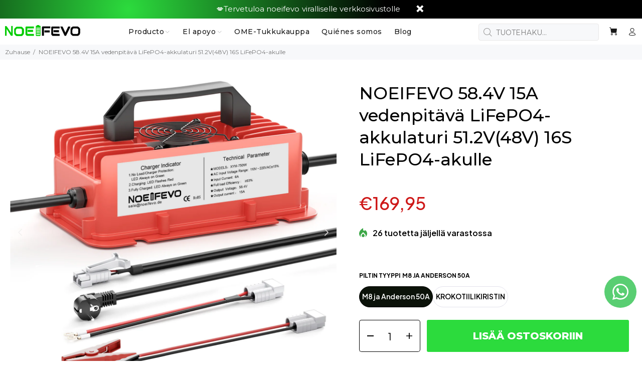

--- FILE ---
content_type: text/html; charset=utf-8
request_url: https://www.noeifevo.de/fi/products/noeifevo-58-4v-15a-wasserdicht-lifepo4-akku-ladegerat-fur-51-2v48v-16s-lifepo4-akku
body_size: 71844
content:
<!doctype html>
<!--[if IE 9]> <html class="ie9 no-js" lang="fi"> <![endif]-->
<!--[if (gt IE 9)|!(IE)]><!--> <html class="no-js" lang="fi"> <!--<![endif]-->
<head>
  <script>
  window.consentmo_gcm_initial_state = "";
  window.consentmo_gcm_state = "0";
  window.consentmo_gcm_security_storage = "Tiukka";
  window.consentmo_gcm_ad_storage = "markkinointi";
  window.consentmo_gcm_analytics_storage = "analytiikka";
  window.consentmo_gcm_functionality_storage = "toiminnallisuus";
  window.consentmo_gcm_personalization_storage = "toiminnallisuus";
  window.consentmo_gcm_ads_data_redaction = "tosi";
  window.consentmo_gcm_url_passthrough = "Epätosi";
  window.consentmo_gcm_data_layer_name = "dataLayer";
  
  // Google Consent Mode V2 integration script from Consentmo GDPR
  window.isenseRules = {};
  window.isenseRules.gcm = {
      gcmVersion: 2,
      integrationVersion: 3,
      customChanges: false,
      consentUpdated: false,
      initialState: 7,
      isCustomizationEnabled: false,
      adsDataRedaction: true,
      urlPassthrough: false,
      dataLayer: 'dataLayer',
      categories: { ad_personalization: "marketing", ad_storage: "marketing", ad_user_data: "marketing", analytics_storage: "analytics", functionality_storage: "functionality", personalization_storage: "functionality", security_storage: "strict"},
      storage: { ad_personalization: "false", ad_storage: "false", ad_user_data: "false", analytics_storage: "false", functionality_storage: "false", personalization_storage: "false", security_storage: "false", wait_for_update: 2000 }
  };
  if(window.consentmo_gcm_state !== null && window.consentmo_gcm_state !== "" && window.consentmo_gcm_state !== "0") {
    window.isenseRules.gcm.isCustomizationEnabled = true;
    window.isenseRules.gcm.initialState = window.consentmo_gcm_initial_state === null || window.consentmo_gcm_initial_state.trim() === "" ? window.isenseRules.gcm.initialState : window.consentmo_gcm_initial_state;
    window.isenseRules.gcm.categories.ad_storage = window.consentmo_gcm_ad_storage === null || window.consentmo_gcm_ad_storage.trim() === "" ? window.isenseRules.gcm.categories.ad_storage : window.consentmo_gcm_ad_storage;
    window.isenseRules.gcm.categories.ad_user_data = window.consentmo_gcm_ad_storage === null || window.consentmo_gcm_ad_storage.trim() === "" ? window.isenseRules.gcm.categories.ad_user_data : window.consentmo_gcm_ad_storage;
    window.isenseRules.gcm.categories.ad_personalization = window.consentmo_gcm_ad_storage === null || window.consentmo_gcm_ad_storage.trim() === "" ? window.isenseRules.gcm.categories.ad_personalization : window.consentmo_gcm_ad_storage;
    window.isenseRules.gcm.categories.analytics_storage = window.consentmo_gcm_analytics_storage === null || window.consentmo_gcm_analytics_storage.trim() === "" ? window.isenseRules.gcm.categories.analytics_storage : window.consentmo_gcm_analytics_storage;
    window.isenseRules.gcm.categories.functionality_storage = window.consentmo_gcm_functionality_storage === null || window.consentmo_gcm_functionality_storage.trim() === "" ? window.isenseRules.gcm.categories.functionality_storage : window.consentmo_gcm_functionality_storage;
    window.isenseRules.gcm.categories.personalization_storage = window.consentmo_gcm_personalization_storage === null || window.consentmo_gcm_personalization_storage.trim() === "" ? window.isenseRules.gcm.categories.personalization_storage : window.consentmo_gcm_personalization_storage;
    window.isenseRules.gcm.categories.security_storage = window.consentmo_gcm_security_storage === null || window.consentmo_gcm_security_storage.trim() === "" ? window.isenseRules.gcm.categories.security_storage : window.consentmo_gcm_security_storage;
    window.isenseRules.gcm.urlPassthrough = window.consentmo_gcm_url_passthrough === null || window.consentmo_gcm_url_passthrough.trim() === "" ? window.isenseRules.gcm.urlPassthrough : window.consentmo_gcm_url_passthrough;
    window.isenseRules.gcm.adsDataRedaction = window.consentmo_gcm_ads_data_redaction === null || window.consentmo_gcm_ads_data_redaction.trim() === "" ? window.isenseRules.gcm.adsDataRedaction : window.consentmo_gcm_ads_data_redaction;
    window.isenseRules.gcm.dataLayer = window.consentmo_gcm_data_layer_name === null || window.consentmo_gcm_data_layer_name.trim() === "" ? window.isenseRules.gcm.dataLayer : window.consentmo_gcm_data_layer_name;
  }
  window.isenseRules.initializeGcm = function (rules) {
    if(window.isenseRules.gcm.isCustomizationEnabled) {
      rules.initialState = window.isenseRules.gcm.initialState;
      rules.urlPassthrough = window.isenseRules.gcm.urlPassthrough === true || window.isenseRules.gcm.urlPassthrough === 'true';
      rules.adsDataRedaction = window.isenseRules.gcm.adsDataRedaction === true || window.isenseRules.gcm.adsDataRedaction === 'true';
    }
    
    let initialState = parseInt(rules.initialState);
    let marketingBlocked = initialState === 0 || initialState === 2 || initialState === 5 || initialState === 7;
    let analyticsBlocked = initialState === 0 || initialState === 3 || initialState === 6 || initialState === 7;
    let functionalityBlocked = initialState === 4 || initialState === 5 || initialState === 6 || initialState === 7;

    let gdprCache = localStorage.getItem('gdprCache') ? JSON.parse(localStorage.getItem('gdprCache')) : null;
    if (gdprCache && typeof gdprCache.updatedPreferences !== "undefined") {
      let updatedPreferences = gdprCache.updatedPreferences;
      marketingBlocked = parseInt(updatedPreferences.indexOf('marketing')) > -1;
      analyticsBlocked = parseInt(updatedPreferences.indexOf('analytics')) > -1;
      functionalityBlocked = parseInt(updatedPreferences.indexOf('functionality')) > -1;
    }

    Object.entries(rules.categories).forEach(category => {
      if(rules.storage.hasOwnProperty(category[0])) {
        switch(category[1]) {
          case 'strict':
            rules.storage[category[0]] = "granted";
            break;
          case 'marketing':
            rules.storage[category[0]] = marketingBlocked ? "denied" : "granted";
            break;
          case 'analytics':
            rules.storage[category[0]] = analyticsBlocked ? "denied" : "granted";
            break;
          case 'functionality':
            rules.storage[category[0]] = functionalityBlocked ? "denied" : "granted";
            break;
        }
      }
    });
    rules.consentUpdated = true;
    isenseRules.gcm = rules;
  }

  // Google Consent Mode - initialization start
  window.isenseRules.initializeGcm({
    ...window.isenseRules.gcm,
    adsDataRedaction: true,
    urlPassthrough: false,
    initialState: 7
  });

  /*
  * initialState acceptable values:
  * 0 - Set both ad_storage and analytics_storage to denied
  * 1 - Set all categories to granted
  * 2 - Set only ad_storage to denied
  * 3 - Set only analytics_storage to denied
  * 4 - Set only functionality_storage to denied
  * 5 - Set both ad_storage and functionality_storage to denied
  * 6 - Set both analytics_storage and functionality_storage to denied
  * 7 - Set all categories to denied
  */

  window[window.isenseRules.gcm.dataLayer] = window[window.isenseRules.gcm.dataLayer] || [];
  function gtag() { window[window.isenseRules.gcm.dataLayer].push(arguments); }
  gtag("consent", "default", isenseRules.gcm.storage);
  isenseRules.gcm.adsDataRedaction && gtag("set", "ads_data_redaction", isenseRules.gcm.adsDataRedaction);
  isenseRules.gcm.urlPassthrough && gtag("set", "url_passthrough", isenseRules.gcm.urlPassthrough);
</script>
<!--Content in content_for_header -->
<!--LayoutHub-Embed--><link rel="stylesheet" type="text/css" href="data:text/css;base64," media="all">
<!--LH--><!--/LayoutHub-Embed-->

    
        <link rel="preload" href="//www.noeifevo.de/cdn/shop/files/12_e45e7465-8f31-4deb-a824-18e09aa19b57.jpg?v=1768817696">
    
        <link rel="preload" href="//www.noeifevo.de/cdn/shop/files/03_86a8f227-e777-41b2-ad49-945f2d214f5a.jpg?v=1768817696">
    
        <link rel="preload" href="//www.noeifevo.de/cdn/shop/files/04_e4ae65ff-72a1-4562-85cf-c44739c9d39e.jpg?v=1768817696">
    
        <link rel="preload" href="//www.noeifevo.de/cdn/shop/files/05_6e9e7c5c-f609-4832-b59f-4f3fa9ea3e91.jpg?v=1768817675">
    
        <link rel="preload" href="//www.noeifevo.de/cdn/shop/files/06_3544a1a0-20a8-4605-b4a8-d94986439d0a.jpg?v=1768817675">
    
        <link rel="preload" href="//www.noeifevo.de/cdn/shop/files/07_b96df2a9-6966-40d0-971e-d08791a4bbfe.jpg?v=1768817675">
    
        <link rel="preload" href="//www.noeifevo.de/cdn/shop/files/08_cdc5a051-41e3-4997-9373-2144e804a665.jpg?v=1768817675">
    
        <link rel="preload" href="//www.noeifevo.de/cdn/shop/files/09_8ec59116-514b-4a48-b341-a9bccef71690.jpg?v=1768817675">
    
        <link rel="preload" href="//www.noeifevo.de/cdn/shop/files/10_ba13db7d-5246-436e-a2b1-142ab87637c8.jpg?v=1768817676">
    
        <link rel="preload" href="//www.noeifevo.de/cdn/shop/files/11_50aa50e3-3df2-4c97-b2d6-8007bdbb8ec3.jpg?v=1768817675">
    




         


<script>
(function() {
    let jquery_url = 'https://cdn.beae.com/vendors/js-v2/jquery.min.js';
    if(!document.querySelector('script[src="'+jquery_url+'"]')) {
        let head = document.getElementsByTagName('head')[0],
        script = document.createElement('script');
        script.setAttribute('type', 'text/javascript');
        script.setAttribute('src', jquery_url);
        script.defer = true;
        head.appendChild(script);
    }
})();    
</script> 

 
<!-- Added by AVADA Cookies Bar -->
   <script>
   window.AVADA_COOKIES_BAR = window.AVADA_COOKIES_BAR || {};
   window.AVADA_COOKIES_BAR.shopId = 'MStTOhHDEhmqNqnirF0r';
   window.AVADA_COOKIES_BAR.status = false;
   AVADA_COOKIES_BAR ={"showIcon":true,"textFont":"Noto+Sans","theme":"basic","agreeButtonText":"Got it!","float":"","customPrivacyLink":"/pages/datenschutz-bestimmungen","borderColor":"#F1D00A","advancedSetting":false,"btnColor":"#F8F8F8","textAvada":"rgba(29, 29, 29, 0.8)","agreeBtnBgColor":"#1AAC7A","display":"flex","denyTextColor":"#1D1D1D","message":"This website uses cookies to make sure you get the best experience with us.","width":"650px","optionPolicyLink":"select","desktopFloatCardPosition":"bottom_left","mobilePositions":"bottom","shopId":"MStTOhHDEhmqNqnirF0r","textColor":"#1D1D1D","themeName":"Basic","desktopPosition":"bottom","privacyLinkColor":"#1D1D1D","textBtnColor":"#1AAC7A","specificRegions":{"ccpa":false,"lgpd":false,"pipeda":false,"gdpr":false,"appi":false},"agreeBtnBorder":"#2C332F","borderRadius":"32px","displayAfter":"5","privacyLinkText":"Learn more","removeBranding":true,"iconColor":"#1D1D1D","customCss":"","fontStore":[{"label":"Montserrat","value":"Montserrat"},{"value":"revicons","label":"revicons"},{"value":"wokiee_icons","label":"wokiee_icons"},{"value":"JudgemeStar","label":"JudgemeStar"},{"value":"JudgemeIcons","label":"JudgemeIcons"}],"agreeBtnTextColor":"#FFFFFF","denyButtonText":"Decline","privacyLink":"custom","bgColor":"#F8F8F8","fontWeight":"500","boxShadow":"0px 3px 8px rgba(0, 0, 0, 0.2)","showOnCountry":"all","textAvadaMobile":"rgba(29, 29, 29, 0.8)","urlIcon":"","id":"yvXEt9TCuJsslyci41Cx","messageColor":"#2C332F","iconType":"default_icon","showPrivacyPolicy":true,"displayType":"full_bar","height":"100px"}
 </script>
   <!-- /Added by AVADA Cookies Bar -->
 


  <!-- Google Tag Manager -->
<script>(function(w,d,s,l,i){w[l]=w[l]||[];w[l].push({'gtm.start':
new Date().getTime(),event:'gtm.js'});var f=d.getElementsByTagName(s)[0],
j=d.createElement(s),dl=l!='dataLayer'?'&l='+l:'';j.async=true;j.src=
'https://www.googletagmanager.com/gtm.js?id='+i+dl;f.parentNode.insertBefore(j,f);
})(window,document,'script','dataLayer','GTM-NX334B28');</script>
<!-- End Google Tag Manager -->
  <!-- Basic page needs ================================================== -->
  

<meta name="google-site-verification" content="rZtRXsZsALHeoV5mkp-NSKQUBfC8yPTtG4wq93ZNckk" />

<meta charset="utf-8">
  <!--[if IE]><meta http-equiv="X-UA-Compatible" content="IE=edge,chrome=1"><![endif]-->
  <meta name="viewport" content="width=device-width,initial-scale=1">
  <meta name="google-site-verification" content="rZtRXsZsALHeoV5mkp-NSKQUBfC8yPTtG4wq93ZNckk" />
  <meta name="theme-color" content="#2ae32b">
  <meta name="keywords" content="Mallia muokata" />
  <meta name="author" content="p-teemat">
  <link rel="canonical" href="https://www.noeifevo.de/fi/products/noeifevo-58-4v-15a-wasserdicht-lifepo4-akku-ladegerat-fur-51-2v48v-16s-lifepo4-akku">
  <!-- Event snippet for 购买1 conversion page -->

  <!-- Google tag (gtag.js) -->
  <script async src="https://www.googletagmanager.com/gtag/js?id=AW-11090055210"></script>
  <script>
    window.dataLayer = window.dataLayer || [];
    function gtag(){dataLayer.push(arguments);}
    gtag('js', new Date());
  
    gtag('config', 'AW-11090055210');
  </script><link rel="shortcut icon" href="//www.noeifevo.de/cdn/shop/files/4_2f745d1c-8bdc-47a3-baff-6699bf5951c1_32x32.png?v=1669371985" type="image/png"><!-- Title and description ================================================== --><title>NOEIFEVO 58.4V 15A vedenpitävä LiFePO4-akkulaturi 51.2V(48V) 16S LiFeP
&ndash; Smart LifePO4 Batterie &amp; Heimspeicherung von Energie &amp; Intelligentes Ladegerät | Noeiefvo
</title><meta name="description" content="Tämä laturi on suunniteltu 51,2 V:n (48 V) litium-rautafosfaattiakkujen (LiFePO₄) käyttöön ja sen latausvirta on 10 A. Se lataa 100 Ah akun täyteen vain 6,7 tunnissa. Turvallisuussyistä laturi sammuu automaattisesti, kun lataus on valmis. Se on CE-, RoHS- ja FCC-hyväksytty ja siihen sisältyy 2 vuoden takuu, joka takaa "><!-- Social meta ================================================== --><!-- /snippets/social-meta-tags.liquid -->




<meta property="og:site_name" content="Smart LifePO4 Batterie &amp; Heimspeicherung von Energie &amp; Intelligentes Ladegerät | Noeiefvo">
<meta property="og:url" content="https://www.noeifevo.de/fi/products/noeifevo-58-4v-15a-wasserdicht-lifepo4-akku-ladegerat-fur-51-2v48v-16s-lifepo4-akku">
<meta property="og:title" content="NOEIFEVO 58.4V 15A vedenpitävä LiFePO4-akkulaturi 51.2V(48V) 16S LiFePO4-akulle">
<meta property="og:type" content="product">
<meta property="og:description" content="Tämä laturi on suunniteltu 51,2 V:n (48 V) litium-rautafosfaattiakkujen (LiFePO₄) käyttöön ja sen latausvirta on 10 A. Se lataa 100 Ah akun täyteen vain 6,7 tunnissa. Turvallisuussyistä laturi sammuu automaattisesti, kun lataus on valmis. Se on CE-, RoHS- ja FCC-hyväksytty ja siihen sisältyy 2 vuoden takuu, joka takaa ">

  <meta property="og:price:amount" content="169,95">
  <meta property="og:price:currency" content="EUR">

<meta property="og:image" content="http://www.noeifevo.de/cdn/shop/files/12_e45e7465-8f31-4deb-a824-18e09aa19b57_1200x1200.jpg?v=1768817696"><meta property="og:image" content="http://www.noeifevo.de/cdn/shop/files/03_86a8f227-e777-41b2-ad49-945f2d214f5a_1200x1200.jpg?v=1768817696"><meta property="og:image" content="http://www.noeifevo.de/cdn/shop/files/04_e4ae65ff-72a1-4562-85cf-c44739c9d39e_1200x1200.jpg?v=1768817696">
<meta property="og:image:secure_url" content="https://www.noeifevo.de/cdn/shop/files/12_e45e7465-8f31-4deb-a824-18e09aa19b57_1200x1200.jpg?v=1768817696"><meta property="og:image:secure_url" content="https://www.noeifevo.de/cdn/shop/files/03_86a8f227-e777-41b2-ad49-945f2d214f5a_1200x1200.jpg?v=1768817696"><meta property="og:image:secure_url" content="https://www.noeifevo.de/cdn/shop/files/04_e4ae65ff-72a1-4562-85cf-c44739c9d39e_1200x1200.jpg?v=1768817696">


<meta name="twitter:card" content="summary_large_image">
<meta name="twitter:title" content="NOEIFEVO 58.4V 15A vedenpitävä LiFePO4-akkulaturi 51.2V(48V) 16S LiFePO4-akulle">
<meta name="twitter:description" content="Tämä laturi on suunniteltu 51,2 V:n (48 V) litium-rautafosfaattiakkujen (LiFePO₄) käyttöön ja sen latausvirta on 10 A. Se lataa 100 Ah akun täyteen vain 6,7 tunnissa. Turvallisuussyistä laturi sammuu automaattisesti, kun lataus on valmis. Se on CE-, RoHS- ja FCC-hyväksytty ja siihen sisältyy 2 vuoden takuu, joka takaa ">
<!-- Helpers ================================================== -->

  <!-- CSS ================================================== --><link href="https://fonts.googleapis.com/css?family=Montserrat:100,200,300,400,500,600,700,800,900" rel="stylesheet" defer>
<link href="//www.noeifevo.de/cdn/shop/t/2/assets/theme.css?v=23994639998249242001766457306" rel="stylesheet" type="text/css" media="all" />

<script src="//www.noeifevo.de/cdn/shop/t/2/assets/jquery.min.js?v=146653844047132007351668765011" defer="defer"></script><script>
    (function(w,d,t,r,u)
    {
        var f,n,i;
        w[u]=w[u]||[],f=function()
        {
            var o={ti:"97108306", tm:"shpfy_ui", enableAutoSpaTracking: true};
            o.q=w[u],w[u]=new UET(o),w[u].push("pageLoad")
        },
        n=d.createElement(t),n.src=r,n.async=1,n.onload=n.onreadystatechange=function()
        {
            var s=this.readyState;
            s&&s!=="loaded"&&s!=="complete"||(f(),n.onload=n.onreadystatechange=null)
        },
        i=d.getElementsByTagName(t)[0],i.parentNode.insertBefore(n,i)
    })
    (window,document,"script","//bat.bing.com/bat.js","uetq");
</script>
<script src="https://www.paypal.com/sdk/js?client-id=AdWRqVcaBVKQ3vD2JDxTzbrFQTR03go3FCN0BSRm91fC7jV05WLF8keb-kvkOGQu1pxPCNEuVRcuqXEV&components=messages" data-namespace="PayPalSDK">
</script>
  <!-- Header hook for plugins ================================================== -->
  <script>window.performance && window.performance.mark && window.performance.mark('shopify.content_for_header.start');</script><meta name="google-site-verification" content="rZtRXsZsALHeoV5mkp-NSKQUBfC8yPTtG4wq93ZNckk">
<meta id="shopify-digital-wallet" name="shopify-digital-wallet" content="/68078272794/digital_wallets/dialog">
<meta name="shopify-checkout-api-token" content="6e1ee9ab35c22818e2dee19d76636ba2">
<meta id="in-context-paypal-metadata" data-shop-id="68078272794" data-venmo-supported="false" data-environment="production" data-locale="en_US" data-paypal-v4="true" data-currency="EUR">
<link rel="alternate" hreflang="x-default" href="https://www.noeifevo.de/products/noeifevo-58-4v-15a-wasserdicht-lifepo4-akku-ladegerat-fur-51-2v48v-16s-lifepo4-akku">
<link rel="alternate" hreflang="de" href="https://www.noeifevo.de/products/noeifevo-58-4v-15a-wasserdicht-lifepo4-akku-ladegerat-fur-51-2v48v-16s-lifepo4-akku">
<link rel="alternate" hreflang="sv" href="https://www.noeifevo.de/sv/products/noeifevo-58-4v-15a-wasserdicht-lifepo4-akku-ladegerat-fur-51-2v48v-16s-lifepo4-akku">
<link rel="alternate" hreflang="no" href="https://www.noeifevo.de/no/products/noeifevo-58-4v-15a-vanntett-lifepo4-batterilader-for-51-2v48v-16s-lifepo4-batteri">
<link rel="alternate" hreflang="es" href="https://www.noeifevo.de/es/products/noeifevo-58-4v-15a-wasserdicht-lifepo4-akku-ladegerat-fur-51-2v48v-16s-lifepo4-akku">
<link rel="alternate" hreflang="cs" href="https://www.noeifevo.de/cs/products/noeifevo-58-4v-15a-wasserdicht-lifepo4-akku-ladegerat-fur-51-2v48v-16s-lifepo4-akku">
<link rel="alternate" hreflang="sk" href="https://www.noeifevo.de/sk/products/noeifevo-58-4v-15a-wasserdicht-lifepo4-akku-ladegerat-fur-51-2v48v-16s-lifepo4-akku">
<link rel="alternate" hreflang="fi" href="https://www.noeifevo.de/fi/products/noeifevo-58-4v-15a-wasserdicht-lifepo4-akku-ladegerat-fur-51-2v48v-16s-lifepo4-akku">
<link rel="alternate" hreflang="pl" href="https://www.noeifevo.de/pl/products/noeifevo-58-4v-15a-wasserdicht-lifepo4-akku-ladegerat-fur-51-2v48v-16s-lifepo4-akku">
<link rel="alternate" hreflang="he" href="https://www.noeifevo.de/he/products/noeifevo-58-4v-15a-wasserdicht-lifepo4-akku-ladegerat-fur-51-2v48v-16s-lifepo4-akku">
<link rel="alternate" hreflang="nl" href="https://www.noeifevo.de/nl/products/noeifevo-58-4v-15a-wasserdicht-lifepo4-akku-ladegerat-fur-51-2v48v-16s-lifepo4-akku">
<link rel="alternate" hreflang="it" href="https://www.noeifevo.de/it/products/noeifevo-58-4v-15a-wasserdicht-lifepo4-akku-ladegerat-fur-51-2v48v-16s-lifepo4-akku">
<link rel="alternate" hreflang="pt" href="https://www.noeifevo.de/pt/products/noeifevo-58-4v-15a-wasserdicht-lifepo4-akku-ladegerat-fur-51-2v48v-16s-lifepo4-akku">
<link rel="alternate" hreflang="da" href="https://www.noeifevo.de/da/products/noeifevo-58-4v-15a-wasserdicht-lifepo4-akku-ladegerat-fur-51-2v48v-16s-lifepo4-akku">
<link rel="alternate" hreflang="sv-SE" href="https://se.noeifevo.de/products/noeifevo-58-4v-15a-wasserdicht-lifepo4-akku-ladegerat-fur-51-2v48v-16s-lifepo4-akku">
<link rel="alternate" hreflang="da-SE" href="https://se.noeifevo.de/da/products/noeifevo-58-4v-15a-wasserdicht-lifepo4-akku-ladegerat-fur-51-2v48v-16s-lifepo4-akku">
<link rel="alternate" hreflang="no-SE" href="https://se.noeifevo.de/no/products/noeifevo-58-4v-15a-vanntett-lifepo4-batterilader-for-51-2v48v-16s-lifepo4-batteri">
<link rel="alternate" hreflang="es-SE" href="https://se.noeifevo.de/es/products/noeifevo-58-4v-15a-wasserdicht-lifepo4-akku-ladegerat-fur-51-2v48v-16s-lifepo4-akku">
<link rel="alternate" hreflang="cs-SE" href="https://se.noeifevo.de/cs/products/noeifevo-58-4v-15a-wasserdicht-lifepo4-akku-ladegerat-fur-51-2v48v-16s-lifepo4-akku">
<link rel="alternate" hreflang="sk-SE" href="https://se.noeifevo.de/sk/products/noeifevo-58-4v-15a-wasserdicht-lifepo4-akku-ladegerat-fur-51-2v48v-16s-lifepo4-akku">
<link rel="alternate" hreflang="fi-SE" href="https://se.noeifevo.de/fi/products/noeifevo-58-4v-15a-wasserdicht-lifepo4-akku-ladegerat-fur-51-2v48v-16s-lifepo4-akku">
<link rel="alternate" hreflang="pl-SE" href="https://se.noeifevo.de/pl/products/noeifevo-58-4v-15a-wasserdicht-lifepo4-akku-ladegerat-fur-51-2v48v-16s-lifepo4-akku">
<link rel="alternate" hreflang="he-SE" href="https://se.noeifevo.de/he/products/noeifevo-58-4v-15a-wasserdicht-lifepo4-akku-ladegerat-fur-51-2v48v-16s-lifepo4-akku">
<link rel="alternate" hreflang="nl-SE" href="https://se.noeifevo.de/nl/products/noeifevo-58-4v-15a-wasserdicht-lifepo4-akku-ladegerat-fur-51-2v48v-16s-lifepo4-akku">
<link rel="alternate" hreflang="it-SE" href="https://se.noeifevo.de/it/products/noeifevo-58-4v-15a-wasserdicht-lifepo4-akku-ladegerat-fur-51-2v48v-16s-lifepo4-akku">
<link rel="alternate" hreflang="pt-SE" href="https://se.noeifevo.de/pt-pt/products/noeifevo-58-4v-15a-wasserdicht-lifepo4-akku-ladegerat-fur-51-2v48v-16s-lifepo4-akku">
<link rel="alternate" hreflang="fr-FR" href="https://fr.noeifevo.de/products/noeifevo-58-4v-15a-wasserdicht-lifepo4-akku-ladegerat-fur-51-2v48v-16s-lifepo4-akku">
<link rel="alternate" hreflang="da-FR" href="https://fr.noeifevo.de/da/products/noeifevo-58-4v-15a-wasserdicht-lifepo4-akku-ladegerat-fur-51-2v48v-16s-lifepo4-akku">
<link rel="alternate" hreflang="sv-FR" href="https://fr.noeifevo.de/sv/products/noeifevo-58-4v-15a-wasserdicht-lifepo4-akku-ladegerat-fur-51-2v48v-16s-lifepo4-akku">
<link rel="alternate" hreflang="no-FR" href="https://fr.noeifevo.de/no/products/noeifevo-58-4v-15a-vanntett-lifepo4-batterilader-for-51-2v48v-16s-lifepo4-batteri">
<link rel="alternate" hreflang="es-FR" href="https://fr.noeifevo.de/es/products/noeifevo-58-4v-15a-wasserdicht-lifepo4-akku-ladegerat-fur-51-2v48v-16s-lifepo4-akku">
<link rel="alternate" hreflang="cs-FR" href="https://fr.noeifevo.de/cs/products/noeifevo-58-4v-15a-wasserdicht-lifepo4-akku-ladegerat-fur-51-2v48v-16s-lifepo4-akku">
<link rel="alternate" hreflang="sk-FR" href="https://fr.noeifevo.de/sk/products/noeifevo-58-4v-15a-wasserdicht-lifepo4-akku-ladegerat-fur-51-2v48v-16s-lifepo4-akku">
<link rel="alternate" hreflang="fi-FR" href="https://fr.noeifevo.de/fi/products/noeifevo-58-4v-15a-wasserdicht-lifepo4-akku-ladegerat-fur-51-2v48v-16s-lifepo4-akku">
<link rel="alternate" hreflang="pl-FR" href="https://fr.noeifevo.de/pl/products/noeifevo-58-4v-15a-wasserdicht-lifepo4-akku-ladegerat-fur-51-2v48v-16s-lifepo4-akku">
<link rel="alternate" hreflang="he-FR" href="https://fr.noeifevo.de/he/products/noeifevo-58-4v-15a-wasserdicht-lifepo4-akku-ladegerat-fur-51-2v48v-16s-lifepo4-akku">
<link rel="alternate" hreflang="nl-FR" href="https://fr.noeifevo.de/nl/products/noeifevo-58-4v-15a-wasserdicht-lifepo4-akku-ladegerat-fur-51-2v48v-16s-lifepo4-akku">
<link rel="alternate" hreflang="it-FR" href="https://fr.noeifevo.de/it/products/noeifevo-58-4v-15a-wasserdicht-lifepo4-akku-ladegerat-fur-51-2v48v-16s-lifepo4-akku">
<link rel="alternate" hreflang="pt-FR" href="https://fr.noeifevo.de/pt-pt/products/noeifevo-58-4v-15a-wasserdicht-lifepo4-akku-ladegerat-fur-51-2v48v-16s-lifepo4-akku">
<link rel="alternate" hreflang="nl-NL" href="https://nl.noeifevo.de/products/noeifevo-58-4v-15a-wasserdicht-lifepo4-akku-ladegerat-fur-51-2v48v-16s-lifepo4-akku">
<link rel="alternate" hreflang="da-NL" href="https://nl.noeifevo.de/da/products/noeifevo-58-4v-15a-wasserdicht-lifepo4-akku-ladegerat-fur-51-2v48v-16s-lifepo4-akku">
<link rel="alternate" hreflang="sv-NL" href="https://nl.noeifevo.de/sv/products/noeifevo-58-4v-15a-wasserdicht-lifepo4-akku-ladegerat-fur-51-2v48v-16s-lifepo4-akku">
<link rel="alternate" hreflang="no-NL" href="https://nl.noeifevo.de/no/products/noeifevo-58-4v-15a-vanntett-lifepo4-batterilader-for-51-2v48v-16s-lifepo4-batteri">
<link rel="alternate" hreflang="es-NL" href="https://nl.noeifevo.de/es/products/noeifevo-58-4v-15a-wasserdicht-lifepo4-akku-ladegerat-fur-51-2v48v-16s-lifepo4-akku">
<link rel="alternate" hreflang="cs-NL" href="https://nl.noeifevo.de/cs/products/noeifevo-58-4v-15a-wasserdicht-lifepo4-akku-ladegerat-fur-51-2v48v-16s-lifepo4-akku">
<link rel="alternate" hreflang="sk-NL" href="https://nl.noeifevo.de/sk/products/noeifevo-58-4v-15a-wasserdicht-lifepo4-akku-ladegerat-fur-51-2v48v-16s-lifepo4-akku">
<link rel="alternate" hreflang="fi-NL" href="https://nl.noeifevo.de/fi/products/noeifevo-58-4v-15a-wasserdicht-lifepo4-akku-ladegerat-fur-51-2v48v-16s-lifepo4-akku">
<link rel="alternate" hreflang="pl-NL" href="https://nl.noeifevo.de/pl/products/noeifevo-58-4v-15a-wasserdicht-lifepo4-akku-ladegerat-fur-51-2v48v-16s-lifepo4-akku">
<link rel="alternate" hreflang="he-NL" href="https://nl.noeifevo.de/he/products/noeifevo-58-4v-15a-wasserdicht-lifepo4-akku-ladegerat-fur-51-2v48v-16s-lifepo4-akku">
<link rel="alternate" hreflang="it-NL" href="https://nl.noeifevo.de/it/products/noeifevo-58-4v-15a-wasserdicht-lifepo4-akku-ladegerat-fur-51-2v48v-16s-lifepo4-akku">
<link rel="alternate" hreflang="pt-NL" href="https://nl.noeifevo.de/pt-pt/products/noeifevo-58-4v-15a-wasserdicht-lifepo4-akku-ladegerat-fur-51-2v48v-16s-lifepo4-akku">
<link rel="alternate" hreflang="da-DK" href="https://dk.noeifevo.de/products/noeifevo-58-4v-15a-wasserdicht-lifepo4-akku-ladegerat-fur-51-2v48v-16s-lifepo4-akku">
<link rel="alternate" hreflang="sv-DK" href="https://dk.noeifevo.de/sv/products/noeifevo-58-4v-15a-wasserdicht-lifepo4-akku-ladegerat-fur-51-2v48v-16s-lifepo4-akku">
<link rel="alternate" hreflang="no-DK" href="https://dk.noeifevo.de/no/products/noeifevo-58-4v-15a-vanntett-lifepo4-batterilader-for-51-2v48v-16s-lifepo4-batteri">
<link rel="alternate" hreflang="es-DK" href="https://dk.noeifevo.de/es/products/noeifevo-58-4v-15a-wasserdicht-lifepo4-akku-ladegerat-fur-51-2v48v-16s-lifepo4-akku">
<link rel="alternate" hreflang="cs-DK" href="https://dk.noeifevo.de/cs/products/noeifevo-58-4v-15a-wasserdicht-lifepo4-akku-ladegerat-fur-51-2v48v-16s-lifepo4-akku">
<link rel="alternate" hreflang="sk-DK" href="https://dk.noeifevo.de/sk/products/noeifevo-58-4v-15a-wasserdicht-lifepo4-akku-ladegerat-fur-51-2v48v-16s-lifepo4-akku">
<link rel="alternate" hreflang="fi-DK" href="https://dk.noeifevo.de/fi/products/noeifevo-58-4v-15a-wasserdicht-lifepo4-akku-ladegerat-fur-51-2v48v-16s-lifepo4-akku">
<link rel="alternate" hreflang="pl-DK" href="https://dk.noeifevo.de/pl/products/noeifevo-58-4v-15a-wasserdicht-lifepo4-akku-ladegerat-fur-51-2v48v-16s-lifepo4-akku">
<link rel="alternate" hreflang="he-DK" href="https://dk.noeifevo.de/he/products/noeifevo-58-4v-15a-wasserdicht-lifepo4-akku-ladegerat-fur-51-2v48v-16s-lifepo4-akku">
<link rel="alternate" hreflang="nl-DK" href="https://dk.noeifevo.de/nl/products/noeifevo-58-4v-15a-wasserdicht-lifepo4-akku-ladegerat-fur-51-2v48v-16s-lifepo4-akku">
<link rel="alternate" hreflang="it-DK" href="https://dk.noeifevo.de/it/products/noeifevo-58-4v-15a-wasserdicht-lifepo4-akku-ladegerat-fur-51-2v48v-16s-lifepo4-akku">
<link rel="alternate" hreflang="pt-DK" href="https://dk.noeifevo.de/pt-pt/products/noeifevo-58-4v-15a-wasserdicht-lifepo4-akku-ladegerat-fur-51-2v48v-16s-lifepo4-akku">
<link rel="alternate" hreflang="fi-FI" href="https://fl.noeifevo.de/products/noeifevo-58-4v-15a-wasserdicht-lifepo4-akku-ladegerat-fur-51-2v48v-16s-lifepo4-akku">
<link rel="alternate" hreflang="da-FI" href="https://fl.noeifevo.de/da/products/noeifevo-58-4v-15a-wasserdicht-lifepo4-akku-ladegerat-fur-51-2v48v-16s-lifepo4-akku">
<link rel="alternate" hreflang="sv-FI" href="https://fl.noeifevo.de/sv/products/noeifevo-58-4v-15a-wasserdicht-lifepo4-akku-ladegerat-fur-51-2v48v-16s-lifepo4-akku">
<link rel="alternate" hreflang="no-FI" href="https://fl.noeifevo.de/no/products/noeifevo-58-4v-15a-vanntett-lifepo4-batterilader-for-51-2v48v-16s-lifepo4-batteri">
<link rel="alternate" hreflang="es-FI" href="https://fl.noeifevo.de/es/products/noeifevo-58-4v-15a-wasserdicht-lifepo4-akku-ladegerat-fur-51-2v48v-16s-lifepo4-akku">
<link rel="alternate" hreflang="cs-FI" href="https://fl.noeifevo.de/cs/products/noeifevo-58-4v-15a-wasserdicht-lifepo4-akku-ladegerat-fur-51-2v48v-16s-lifepo4-akku">
<link rel="alternate" hreflang="sk-FI" href="https://fl.noeifevo.de/sk/products/noeifevo-58-4v-15a-wasserdicht-lifepo4-akku-ladegerat-fur-51-2v48v-16s-lifepo4-akku">
<link rel="alternate" hreflang="pl-FI" href="https://fl.noeifevo.de/pl/products/noeifevo-58-4v-15a-wasserdicht-lifepo4-akku-ladegerat-fur-51-2v48v-16s-lifepo4-akku">
<link rel="alternate" hreflang="he-FI" href="https://fl.noeifevo.de/he/products/noeifevo-58-4v-15a-wasserdicht-lifepo4-akku-ladegerat-fur-51-2v48v-16s-lifepo4-akku">
<link rel="alternate" hreflang="nl-FI" href="https://fl.noeifevo.de/nl/products/noeifevo-58-4v-15a-wasserdicht-lifepo4-akku-ladegerat-fur-51-2v48v-16s-lifepo4-akku">
<link rel="alternate" hreflang="it-FI" href="https://fl.noeifevo.de/it/products/noeifevo-58-4v-15a-wasserdicht-lifepo4-akku-ladegerat-fur-51-2v48v-16s-lifepo4-akku">
<link rel="alternate" hreflang="pt-FI" href="https://fl.noeifevo.de/pt-pt/products/noeifevo-58-4v-15a-wasserdicht-lifepo4-akku-ladegerat-fur-51-2v48v-16s-lifepo4-akku">
<link rel="alternate" hreflang="pl-PL" href="https://pl.noeifevo.de/products/noeifevo-58-4v-15a-wasserdicht-lifepo4-akku-ladegerat-fur-51-2v48v-16s-lifepo4-akku">
<link rel="alternate" hreflang="da-PL" href="https://pl.noeifevo.de/da/products/noeifevo-58-4v-15a-wasserdicht-lifepo4-akku-ladegerat-fur-51-2v48v-16s-lifepo4-akku">
<link rel="alternate" hreflang="sv-PL" href="https://pl.noeifevo.de/sv/products/noeifevo-58-4v-15a-wasserdicht-lifepo4-akku-ladegerat-fur-51-2v48v-16s-lifepo4-akku">
<link rel="alternate" hreflang="no-PL" href="https://pl.noeifevo.de/no/products/noeifevo-58-4v-15a-vanntett-lifepo4-batterilader-for-51-2v48v-16s-lifepo4-batteri">
<link rel="alternate" hreflang="es-PL" href="https://pl.noeifevo.de/es/products/noeifevo-58-4v-15a-wasserdicht-lifepo4-akku-ladegerat-fur-51-2v48v-16s-lifepo4-akku">
<link rel="alternate" hreflang="cs-PL" href="https://pl.noeifevo.de/cs/products/noeifevo-58-4v-15a-wasserdicht-lifepo4-akku-ladegerat-fur-51-2v48v-16s-lifepo4-akku">
<link rel="alternate" hreflang="sk-PL" href="https://pl.noeifevo.de/sk/products/noeifevo-58-4v-15a-wasserdicht-lifepo4-akku-ladegerat-fur-51-2v48v-16s-lifepo4-akku">
<link rel="alternate" hreflang="fi-PL" href="https://pl.noeifevo.de/fi/products/noeifevo-58-4v-15a-wasserdicht-lifepo4-akku-ladegerat-fur-51-2v48v-16s-lifepo4-akku">
<link rel="alternate" hreflang="he-PL" href="https://pl.noeifevo.de/he/products/noeifevo-58-4v-15a-wasserdicht-lifepo4-akku-ladegerat-fur-51-2v48v-16s-lifepo4-akku">
<link rel="alternate" hreflang="nl-PL" href="https://pl.noeifevo.de/nl/products/noeifevo-58-4v-15a-wasserdicht-lifepo4-akku-ladegerat-fur-51-2v48v-16s-lifepo4-akku">
<link rel="alternate" hreflang="it-PL" href="https://pl.noeifevo.de/it/products/noeifevo-58-4v-15a-wasserdicht-lifepo4-akku-ladegerat-fur-51-2v48v-16s-lifepo4-akku">
<link rel="alternate" hreflang="pt-PL" href="https://pl.noeifevo.de/pt-pt/products/noeifevo-58-4v-15a-wasserdicht-lifepo4-akku-ladegerat-fur-51-2v48v-16s-lifepo4-akku">
<link rel="alternate" hreflang="cs-CZ" href="https://cz.noeifevo.de/products/noeifevo-58-4v-15a-wasserdicht-lifepo4-akku-ladegerat-fur-51-2v48v-16s-lifepo4-akku">
<link rel="alternate" hreflang="da-CZ" href="https://cz.noeifevo.de/da/products/noeifevo-58-4v-15a-wasserdicht-lifepo4-akku-ladegerat-fur-51-2v48v-16s-lifepo4-akku">
<link rel="alternate" hreflang="sv-CZ" href="https://cz.noeifevo.de/sv/products/noeifevo-58-4v-15a-wasserdicht-lifepo4-akku-ladegerat-fur-51-2v48v-16s-lifepo4-akku">
<link rel="alternate" hreflang="no-CZ" href="https://cz.noeifevo.de/no/products/noeifevo-58-4v-15a-vanntett-lifepo4-batterilader-for-51-2v48v-16s-lifepo4-batteri">
<link rel="alternate" hreflang="es-CZ" href="https://cz.noeifevo.de/es/products/noeifevo-58-4v-15a-wasserdicht-lifepo4-akku-ladegerat-fur-51-2v48v-16s-lifepo4-akku">
<link rel="alternate" hreflang="sk-CZ" href="https://cz.noeifevo.de/sk/products/noeifevo-58-4v-15a-wasserdicht-lifepo4-akku-ladegerat-fur-51-2v48v-16s-lifepo4-akku">
<link rel="alternate" hreflang="fi-CZ" href="https://cz.noeifevo.de/fi/products/noeifevo-58-4v-15a-wasserdicht-lifepo4-akku-ladegerat-fur-51-2v48v-16s-lifepo4-akku">
<link rel="alternate" hreflang="pl-CZ" href="https://cz.noeifevo.de/pl/products/noeifevo-58-4v-15a-wasserdicht-lifepo4-akku-ladegerat-fur-51-2v48v-16s-lifepo4-akku">
<link rel="alternate" hreflang="he-CZ" href="https://cz.noeifevo.de/he/products/noeifevo-58-4v-15a-wasserdicht-lifepo4-akku-ladegerat-fur-51-2v48v-16s-lifepo4-akku">
<link rel="alternate" hreflang="nl-CZ" href="https://cz.noeifevo.de/nl/products/noeifevo-58-4v-15a-wasserdicht-lifepo4-akku-ladegerat-fur-51-2v48v-16s-lifepo4-akku">
<link rel="alternate" hreflang="it-CZ" href="https://cz.noeifevo.de/it/products/noeifevo-58-4v-15a-wasserdicht-lifepo4-akku-ladegerat-fur-51-2v48v-16s-lifepo4-akku">
<link rel="alternate" hreflang="pt-CZ" href="https://cz.noeifevo.de/pt-pt/products/noeifevo-58-4v-15a-wasserdicht-lifepo4-akku-ladegerat-fur-51-2v48v-16s-lifepo4-akku">
<link rel="alternate" hreflang="he-IL" href="https://il.noeifevo.de/products/noeifevo-58-4v-15a-wasserdicht-lifepo4-akku-ladegerat-fur-51-2v48v-16s-lifepo4-akku">
<link rel="alternate" hreflang="da-IL" href="https://il.noeifevo.de/da/products/noeifevo-58-4v-15a-wasserdicht-lifepo4-akku-ladegerat-fur-51-2v48v-16s-lifepo4-akku">
<link rel="alternate" hreflang="sv-IL" href="https://il.noeifevo.de/sv/products/noeifevo-58-4v-15a-wasserdicht-lifepo4-akku-ladegerat-fur-51-2v48v-16s-lifepo4-akku">
<link rel="alternate" hreflang="no-IL" href="https://il.noeifevo.de/no/products/noeifevo-58-4v-15a-vanntett-lifepo4-batterilader-for-51-2v48v-16s-lifepo4-batteri">
<link rel="alternate" hreflang="es-IL" href="https://il.noeifevo.de/es/products/noeifevo-58-4v-15a-wasserdicht-lifepo4-akku-ladegerat-fur-51-2v48v-16s-lifepo4-akku">
<link rel="alternate" hreflang="cs-IL" href="https://il.noeifevo.de/cs/products/noeifevo-58-4v-15a-wasserdicht-lifepo4-akku-ladegerat-fur-51-2v48v-16s-lifepo4-akku">
<link rel="alternate" hreflang="sk-IL" href="https://il.noeifevo.de/sk/products/noeifevo-58-4v-15a-wasserdicht-lifepo4-akku-ladegerat-fur-51-2v48v-16s-lifepo4-akku">
<link rel="alternate" hreflang="fi-IL" href="https://il.noeifevo.de/fi/products/noeifevo-58-4v-15a-wasserdicht-lifepo4-akku-ladegerat-fur-51-2v48v-16s-lifepo4-akku">
<link rel="alternate" hreflang="pl-IL" href="https://il.noeifevo.de/pl/products/noeifevo-58-4v-15a-wasserdicht-lifepo4-akku-ladegerat-fur-51-2v48v-16s-lifepo4-akku">
<link rel="alternate" hreflang="nl-IL" href="https://il.noeifevo.de/nl/products/noeifevo-58-4v-15a-wasserdicht-lifepo4-akku-ladegerat-fur-51-2v48v-16s-lifepo4-akku">
<link rel="alternate" hreflang="it-IL" href="https://il.noeifevo.de/it/products/noeifevo-58-4v-15a-wasserdicht-lifepo4-akku-ladegerat-fur-51-2v48v-16s-lifepo4-akku">
<link rel="alternate" hreflang="pt-IL" href="https://il.noeifevo.de/pt-pt/products/noeifevo-58-4v-15a-wasserdicht-lifepo4-akku-ladegerat-fur-51-2v48v-16s-lifepo4-akku">
<link rel="alternate" hreflang="it-IT" href="https://it.noeifevo.de/products/noeifevo-58-4v-15a-wasserdicht-lifepo4-akku-ladegerat-fur-51-2v48v-16s-lifepo4-akku">
<link rel="alternate" hreflang="da-IT" href="https://it.noeifevo.de/da/products/noeifevo-58-4v-15a-wasserdicht-lifepo4-akku-ladegerat-fur-51-2v48v-16s-lifepo4-akku">
<link rel="alternate" hreflang="sv-IT" href="https://it.noeifevo.de/sv/products/noeifevo-58-4v-15a-wasserdicht-lifepo4-akku-ladegerat-fur-51-2v48v-16s-lifepo4-akku">
<link rel="alternate" hreflang="no-IT" href="https://it.noeifevo.de/no/products/noeifevo-58-4v-15a-vanntett-lifepo4-batterilader-for-51-2v48v-16s-lifepo4-batteri">
<link rel="alternate" hreflang="es-IT" href="https://it.noeifevo.de/es/products/noeifevo-58-4v-15a-wasserdicht-lifepo4-akku-ladegerat-fur-51-2v48v-16s-lifepo4-akku">
<link rel="alternate" hreflang="cs-IT" href="https://it.noeifevo.de/cs/products/noeifevo-58-4v-15a-wasserdicht-lifepo4-akku-ladegerat-fur-51-2v48v-16s-lifepo4-akku">
<link rel="alternate" hreflang="sk-IT" href="https://it.noeifevo.de/sk/products/noeifevo-58-4v-15a-wasserdicht-lifepo4-akku-ladegerat-fur-51-2v48v-16s-lifepo4-akku">
<link rel="alternate" hreflang="fi-IT" href="https://it.noeifevo.de/fi/products/noeifevo-58-4v-15a-wasserdicht-lifepo4-akku-ladegerat-fur-51-2v48v-16s-lifepo4-akku">
<link rel="alternate" hreflang="pl-IT" href="https://it.noeifevo.de/pl/products/noeifevo-58-4v-15a-wasserdicht-lifepo4-akku-ladegerat-fur-51-2v48v-16s-lifepo4-akku">
<link rel="alternate" hreflang="he-IT" href="https://it.noeifevo.de/he/products/noeifevo-58-4v-15a-wasserdicht-lifepo4-akku-ladegerat-fur-51-2v48v-16s-lifepo4-akku">
<link rel="alternate" hreflang="nl-IT" href="https://it.noeifevo.de/nl/products/noeifevo-58-4v-15a-wasserdicht-lifepo4-akku-ladegerat-fur-51-2v48v-16s-lifepo4-akku">
<link rel="alternate" hreflang="pt-IT" href="https://it.noeifevo.de/pt-pt/products/noeifevo-58-4v-15a-wasserdicht-lifepo4-akku-ladegerat-fur-51-2v48v-16s-lifepo4-akku">
<link rel="alternate" hreflang="pt-NU" href="https://pt.noeifevo.de/products/noeifevo-58-4v-15a-wasserdicht-lifepo4-akku-ladegerat-fur-51-2v48v-16s-lifepo4-akku">
<link rel="alternate" hreflang="da-NU" href="https://pt.noeifevo.de/da/products/noeifevo-58-4v-15a-wasserdicht-lifepo4-akku-ladegerat-fur-51-2v48v-16s-lifepo4-akku">
<link rel="alternate" hreflang="sv-NU" href="https://pt.noeifevo.de/sv/products/noeifevo-58-4v-15a-wasserdicht-lifepo4-akku-ladegerat-fur-51-2v48v-16s-lifepo4-akku">
<link rel="alternate" hreflang="no-NU" href="https://pt.noeifevo.de/no/products/noeifevo-58-4v-15a-vanntett-lifepo4-batterilader-for-51-2v48v-16s-lifepo4-batteri">
<link rel="alternate" hreflang="es-NU" href="https://pt.noeifevo.de/es/products/noeifevo-58-4v-15a-wasserdicht-lifepo4-akku-ladegerat-fur-51-2v48v-16s-lifepo4-akku">
<link rel="alternate" hreflang="cs-NU" href="https://pt.noeifevo.de/cs/products/noeifevo-58-4v-15a-wasserdicht-lifepo4-akku-ladegerat-fur-51-2v48v-16s-lifepo4-akku">
<link rel="alternate" hreflang="sk-NU" href="https://pt.noeifevo.de/sk/products/noeifevo-58-4v-15a-wasserdicht-lifepo4-akku-ladegerat-fur-51-2v48v-16s-lifepo4-akku">
<link rel="alternate" hreflang="fi-NU" href="https://pt.noeifevo.de/fi/products/noeifevo-58-4v-15a-wasserdicht-lifepo4-akku-ladegerat-fur-51-2v48v-16s-lifepo4-akku">
<link rel="alternate" hreflang="pl-NU" href="https://pt.noeifevo.de/pl/products/noeifevo-58-4v-15a-wasserdicht-lifepo4-akku-ladegerat-fur-51-2v48v-16s-lifepo4-akku">
<link rel="alternate" hreflang="he-NU" href="https://pt.noeifevo.de/he/products/noeifevo-58-4v-15a-wasserdicht-lifepo4-akku-ladegerat-fur-51-2v48v-16s-lifepo4-akku">
<link rel="alternate" hreflang="nl-NU" href="https://pt.noeifevo.de/nl/products/noeifevo-58-4v-15a-wasserdicht-lifepo4-akku-ladegerat-fur-51-2v48v-16s-lifepo4-akku">
<link rel="alternate" hreflang="it-NU" href="https://pt.noeifevo.de/it/products/noeifevo-58-4v-15a-wasserdicht-lifepo4-akku-ladegerat-fur-51-2v48v-16s-lifepo4-akku">
<link rel="alternate" hreflang="pt-PT" href="https://pt.noeifevo.de/products/noeifevo-58-4v-15a-wasserdicht-lifepo4-akku-ladegerat-fur-51-2v48v-16s-lifepo4-akku">
<link rel="alternate" hreflang="da-PT" href="https://pt.noeifevo.de/da/products/noeifevo-58-4v-15a-wasserdicht-lifepo4-akku-ladegerat-fur-51-2v48v-16s-lifepo4-akku">
<link rel="alternate" hreflang="sv-PT" href="https://pt.noeifevo.de/sv/products/noeifevo-58-4v-15a-wasserdicht-lifepo4-akku-ladegerat-fur-51-2v48v-16s-lifepo4-akku">
<link rel="alternate" hreflang="no-PT" href="https://pt.noeifevo.de/no/products/noeifevo-58-4v-15a-vanntett-lifepo4-batterilader-for-51-2v48v-16s-lifepo4-batteri">
<link rel="alternate" hreflang="es-PT" href="https://pt.noeifevo.de/es/products/noeifevo-58-4v-15a-wasserdicht-lifepo4-akku-ladegerat-fur-51-2v48v-16s-lifepo4-akku">
<link rel="alternate" hreflang="cs-PT" href="https://pt.noeifevo.de/cs/products/noeifevo-58-4v-15a-wasserdicht-lifepo4-akku-ladegerat-fur-51-2v48v-16s-lifepo4-akku">
<link rel="alternate" hreflang="sk-PT" href="https://pt.noeifevo.de/sk/products/noeifevo-58-4v-15a-wasserdicht-lifepo4-akku-ladegerat-fur-51-2v48v-16s-lifepo4-akku">
<link rel="alternate" hreflang="fi-PT" href="https://pt.noeifevo.de/fi/products/noeifevo-58-4v-15a-wasserdicht-lifepo4-akku-ladegerat-fur-51-2v48v-16s-lifepo4-akku">
<link rel="alternate" hreflang="pl-PT" href="https://pt.noeifevo.de/pl/products/noeifevo-58-4v-15a-wasserdicht-lifepo4-akku-ladegerat-fur-51-2v48v-16s-lifepo4-akku">
<link rel="alternate" hreflang="he-PT" href="https://pt.noeifevo.de/he/products/noeifevo-58-4v-15a-wasserdicht-lifepo4-akku-ladegerat-fur-51-2v48v-16s-lifepo4-akku">
<link rel="alternate" hreflang="nl-PT" href="https://pt.noeifevo.de/nl/products/noeifevo-58-4v-15a-wasserdicht-lifepo4-akku-ladegerat-fur-51-2v48v-16s-lifepo4-akku">
<link rel="alternate" hreflang="it-PT" href="https://pt.noeifevo.de/it/products/noeifevo-58-4v-15a-wasserdicht-lifepo4-akku-ladegerat-fur-51-2v48v-16s-lifepo4-akku">
<link rel="alternate" hreflang="es-ES" href="https://es.noeifevo.de/products/noeifevo-58-4v-15a-wasserdicht-lifepo4-akku-ladegerat-fur-51-2v48v-16s-lifepo4-akku">
<link rel="alternate" hreflang="da-ES" href="https://es.noeifevo.de/da/products/noeifevo-58-4v-15a-wasserdicht-lifepo4-akku-ladegerat-fur-51-2v48v-16s-lifepo4-akku">
<link rel="alternate" hreflang="sv-ES" href="https://es.noeifevo.de/sv/products/noeifevo-58-4v-15a-wasserdicht-lifepo4-akku-ladegerat-fur-51-2v48v-16s-lifepo4-akku">
<link rel="alternate" hreflang="no-ES" href="https://es.noeifevo.de/no/products/noeifevo-58-4v-15a-vanntett-lifepo4-batterilader-for-51-2v48v-16s-lifepo4-batteri">
<link rel="alternate" hreflang="cs-ES" href="https://es.noeifevo.de/cs/products/noeifevo-58-4v-15a-wasserdicht-lifepo4-akku-ladegerat-fur-51-2v48v-16s-lifepo4-akku">
<link rel="alternate" hreflang="sk-ES" href="https://es.noeifevo.de/sk/products/noeifevo-58-4v-15a-wasserdicht-lifepo4-akku-ladegerat-fur-51-2v48v-16s-lifepo4-akku">
<link rel="alternate" hreflang="fi-ES" href="https://es.noeifevo.de/fi/products/noeifevo-58-4v-15a-wasserdicht-lifepo4-akku-ladegerat-fur-51-2v48v-16s-lifepo4-akku">
<link rel="alternate" hreflang="pl-ES" href="https://es.noeifevo.de/pl/products/noeifevo-58-4v-15a-wasserdicht-lifepo4-akku-ladegerat-fur-51-2v48v-16s-lifepo4-akku">
<link rel="alternate" hreflang="he-ES" href="https://es.noeifevo.de/he/products/noeifevo-58-4v-15a-wasserdicht-lifepo4-akku-ladegerat-fur-51-2v48v-16s-lifepo4-akku">
<link rel="alternate" hreflang="nl-ES" href="https://es.noeifevo.de/nl/products/noeifevo-58-4v-15a-wasserdicht-lifepo4-akku-ladegerat-fur-51-2v48v-16s-lifepo4-akku">
<link rel="alternate" hreflang="it-ES" href="https://es.noeifevo.de/it/products/noeifevo-58-4v-15a-wasserdicht-lifepo4-akku-ladegerat-fur-51-2v48v-16s-lifepo4-akku">
<link rel="alternate" hreflang="pt-ES" href="https://es.noeifevo.de/pt-pt/products/noeifevo-58-4v-15a-wasserdicht-lifepo4-akku-ladegerat-fur-51-2v48v-16s-lifepo4-akku">
<link rel="alternate" hreflang="da-GR" href="https://gr.noeifevo.de/products/noeifevo-58-4v-15a-wasserdicht-lifepo4-akku-ladegerat-fur-51-2v48v-16s-lifepo4-akku">
<link rel="alternate" hreflang="sv-GR" href="https://gr.noeifevo.de/sv/products/noeifevo-58-4v-15a-wasserdicht-lifepo4-akku-ladegerat-fur-51-2v48v-16s-lifepo4-akku">
<link rel="alternate" hreflang="no-GR" href="https://gr.noeifevo.de/no/products/noeifevo-58-4v-15a-vanntett-lifepo4-batterilader-for-51-2v48v-16s-lifepo4-batteri">
<link rel="alternate" hreflang="es-GR" href="https://gr.noeifevo.de/es/products/noeifevo-58-4v-15a-wasserdicht-lifepo4-akku-ladegerat-fur-51-2v48v-16s-lifepo4-akku">
<link rel="alternate" hreflang="cs-GR" href="https://gr.noeifevo.de/cs/products/noeifevo-58-4v-15a-wasserdicht-lifepo4-akku-ladegerat-fur-51-2v48v-16s-lifepo4-akku">
<link rel="alternate" hreflang="sk-GR" href="https://gr.noeifevo.de/sk/products/noeifevo-58-4v-15a-wasserdicht-lifepo4-akku-ladegerat-fur-51-2v48v-16s-lifepo4-akku">
<link rel="alternate" hreflang="fi-GR" href="https://gr.noeifevo.de/fi/products/noeifevo-58-4v-15a-wasserdicht-lifepo4-akku-ladegerat-fur-51-2v48v-16s-lifepo4-akku">
<link rel="alternate" hreflang="pl-GR" href="https://gr.noeifevo.de/pl/products/noeifevo-58-4v-15a-wasserdicht-lifepo4-akku-ladegerat-fur-51-2v48v-16s-lifepo4-akku">
<link rel="alternate" hreflang="he-GR" href="https://gr.noeifevo.de/he/products/noeifevo-58-4v-15a-wasserdicht-lifepo4-akku-ladegerat-fur-51-2v48v-16s-lifepo4-akku">
<link rel="alternate" hreflang="nl-GR" href="https://gr.noeifevo.de/nl/products/noeifevo-58-4v-15a-wasserdicht-lifepo4-akku-ladegerat-fur-51-2v48v-16s-lifepo4-akku">
<link rel="alternate" hreflang="it-GR" href="https://gr.noeifevo.de/it/products/noeifevo-58-4v-15a-wasserdicht-lifepo4-akku-ladegerat-fur-51-2v48v-16s-lifepo4-akku">
<link rel="alternate" hreflang="pt-GR" href="https://gr.noeifevo.de/pt-pt/products/noeifevo-58-4v-15a-wasserdicht-lifepo4-akku-ladegerat-fur-51-2v48v-16s-lifepo4-akku">
<link rel="alternate" hreflang="no-NO" href="https://no.noeifevo.de/products/noeifevo-58-4v-15a-vanntett-lifepo4-batterilader-for-51-2v48v-16s-lifepo4-batteri">
<link rel="alternate" hreflang="da-NO" href="https://no.noeifevo.de/da/products/noeifevo-58-4v-15a-wasserdicht-lifepo4-akku-ladegerat-fur-51-2v48v-16s-lifepo4-akku">
<link rel="alternate" hreflang="sv-NO" href="https://no.noeifevo.de/sv/products/noeifevo-58-4v-15a-wasserdicht-lifepo4-akku-ladegerat-fur-51-2v48v-16s-lifepo4-akku">
<link rel="alternate" hreflang="es-NO" href="https://no.noeifevo.de/es/products/noeifevo-58-4v-15a-wasserdicht-lifepo4-akku-ladegerat-fur-51-2v48v-16s-lifepo4-akku">
<link rel="alternate" hreflang="cs-NO" href="https://no.noeifevo.de/cs/products/noeifevo-58-4v-15a-wasserdicht-lifepo4-akku-ladegerat-fur-51-2v48v-16s-lifepo4-akku">
<link rel="alternate" hreflang="sk-NO" href="https://no.noeifevo.de/sk/products/noeifevo-58-4v-15a-wasserdicht-lifepo4-akku-ladegerat-fur-51-2v48v-16s-lifepo4-akku">
<link rel="alternate" hreflang="fi-NO" href="https://no.noeifevo.de/fi/products/noeifevo-58-4v-15a-wasserdicht-lifepo4-akku-ladegerat-fur-51-2v48v-16s-lifepo4-akku">
<link rel="alternate" hreflang="pl-NO" href="https://no.noeifevo.de/pl/products/noeifevo-58-4v-15a-wasserdicht-lifepo4-akku-ladegerat-fur-51-2v48v-16s-lifepo4-akku">
<link rel="alternate" hreflang="he-NO" href="https://no.noeifevo.de/he/products/noeifevo-58-4v-15a-wasserdicht-lifepo4-akku-ladegerat-fur-51-2v48v-16s-lifepo4-akku">
<link rel="alternate" hreflang="nl-NO" href="https://no.noeifevo.de/nl/products/noeifevo-58-4v-15a-wasserdicht-lifepo4-akku-ladegerat-fur-51-2v48v-16s-lifepo4-akku">
<link rel="alternate" hreflang="it-NO" href="https://no.noeifevo.de/it/products/noeifevo-58-4v-15a-wasserdicht-lifepo4-akku-ladegerat-fur-51-2v48v-16s-lifepo4-akku">
<link rel="alternate" hreflang="pt-NO" href="https://no.noeifevo.de/pt-pt/products/noeifevo-58-4v-15a-wasserdicht-lifepo4-akku-ladegerat-fur-51-2v48v-16s-lifepo4-akku">
<link rel="alternate" hreflang="en-US" href="https://eu.noeifevo.de/products/noeifevo-58-4v-15a-wasserdicht-lifepo4-akku-ladegerat-fur-51-2v48v-16s-lifepo4-akku">
<link rel="alternate" hreflang="de-US" href="https://eu.noeifevo.de/de/products/noeifevo-58-4v-15a-wasserdicht-lifepo4-akku-ladegerat-fur-51-2v48v-16s-lifepo4-akku">
<link rel="alternate" hreflang="en-GB" href="https://eu.noeifevo.de/products/noeifevo-58-4v-15a-wasserdicht-lifepo4-akku-ladegerat-fur-51-2v48v-16s-lifepo4-akku">
<link rel="alternate" hreflang="de-GB" href="https://eu.noeifevo.de/de/products/noeifevo-58-4v-15a-wasserdicht-lifepo4-akku-ladegerat-fur-51-2v48v-16s-lifepo4-akku">
<link rel="alternate" type="application/json+oembed" href="https://www.noeifevo.de/fi/products/noeifevo-58-4v-15a-wasserdicht-lifepo4-akku-ladegerat-fur-51-2v48v-16s-lifepo4-akku.oembed">
<script async="async" src="/checkouts/internal/preloads.js?locale=fi-DE"></script>
<script id="shopify-features" type="application/json">{"accessToken":"6e1ee9ab35c22818e2dee19d76636ba2","betas":["rich-media-storefront-analytics"],"domain":"www.noeifevo.de","predictiveSearch":true,"shopId":68078272794,"locale":"fi"}</script>
<script>var Shopify = Shopify || {};
Shopify.shop = "noeifevo.myshopify.com";
Shopify.locale = "fi";
Shopify.currency = {"active":"EUR","rate":"1.0"};
Shopify.country = "DE";
Shopify.theme = {"name":"Install-me-wokiee-v-2-2-1","id":138505847066,"schema_name":"Wokiee","schema_version":"2.2.1 shopify 2.0","theme_store_id":null,"role":"main"};
Shopify.theme.handle = "null";
Shopify.theme.style = {"id":null,"handle":null};
Shopify.cdnHost = "www.noeifevo.de/cdn";
Shopify.routes = Shopify.routes || {};
Shopify.routes.root = "/fi/";</script>
<script type="module">!function(o){(o.Shopify=o.Shopify||{}).modules=!0}(window);</script>
<script>!function(o){function n(){var o=[];function n(){o.push(Array.prototype.slice.apply(arguments))}return n.q=o,n}var t=o.Shopify=o.Shopify||{};t.loadFeatures=n(),t.autoloadFeatures=n()}(window);</script>
<script id="shop-js-analytics" type="application/json">{"pageType":"product"}</script>
<script defer="defer" async type="module" src="//www.noeifevo.de/cdn/shopifycloud/shop-js/modules/v2/client.init-shop-cart-sync_DKhnum64.fi.esm.js"></script>
<script defer="defer" async type="module" src="//www.noeifevo.de/cdn/shopifycloud/shop-js/modules/v2/chunk.common_DEKG4XRO.esm.js"></script>
<script type="module">
  await import("//www.noeifevo.de/cdn/shopifycloud/shop-js/modules/v2/client.init-shop-cart-sync_DKhnum64.fi.esm.js");
await import("//www.noeifevo.de/cdn/shopifycloud/shop-js/modules/v2/chunk.common_DEKG4XRO.esm.js");

  window.Shopify.SignInWithShop?.initShopCartSync?.({"fedCMEnabled":true,"windoidEnabled":true});

</script>
<script>(function() {
  var isLoaded = false;
  function asyncLoad() {
    if (isLoaded) return;
    isLoaded = true;
    var urls = ["https:\/\/static.shareasale.com\/json\/shopify\/deduplication.js?shop=noeifevo.myshopify.com","https:\/\/static.shareasale.com\/json\/shopify\/shareasale-tracking.js?sasmid=137077\u0026ssmtid=19038\u0026shop=noeifevo.myshopify.com","https:\/\/cdn-bundler.nice-team.net\/app\/js\/bundler.js?shop=noeifevo.myshopify.com","https:\/\/omnisnippet1.com\/platforms\/shopify.js?source=scriptTag\u0026v=2025-05-15T12\u0026shop=noeifevo.myshopify.com"];
    for (var i = 0; i < urls.length; i++) {
      var s = document.createElement('script');
      s.type = 'text/javascript';
      s.async = true;
      s.src = urls[i];
      var x = document.getElementsByTagName('script')[0];
      x.parentNode.insertBefore(s, x);
    }
  };
  if(window.attachEvent) {
    window.attachEvent('onload', asyncLoad);
  } else {
    window.addEventListener('load', asyncLoad, false);
  }
})();</script>
<script id="__st">var __st={"a":68078272794,"offset":28800,"reqid":"d37c31ed-b8dc-4c48-966b-b5c69edcc930-1768927334","pageurl":"www.noeifevo.de\/fi\/products\/noeifevo-58-4v-15a-wasserdicht-lifepo4-akku-ladegerat-fur-51-2v48v-16s-lifepo4-akku","u":"c9e8ba862e01","p":"product","rtyp":"product","rid":8992636240154};</script>
<script>window.ShopifyPaypalV4VisibilityTracking = true;</script>
<script id="captcha-bootstrap">!function(){'use strict';const t='contact',e='account',n='new_comment',o=[[t,t],['blogs',n],['comments',n],[t,'customer']],c=[[e,'customer_login'],[e,'guest_login'],[e,'recover_customer_password'],[e,'create_customer']],r=t=>t.map((([t,e])=>`form[action*='/${t}']:not([data-nocaptcha='true']) input[name='form_type'][value='${e}']`)).join(','),a=t=>()=>t?[...document.querySelectorAll(t)].map((t=>t.form)):[];function s(){const t=[...o],e=r(t);return a(e)}const i='password',u='form_key',d=['recaptcha-v3-token','g-recaptcha-response','h-captcha-response',i],f=()=>{try{return window.sessionStorage}catch{return}},m='__shopify_v',_=t=>t.elements[u];function p(t,e,n=!1){try{const o=window.sessionStorage,c=JSON.parse(o.getItem(e)),{data:r}=function(t){const{data:e,action:n}=t;return t[m]||n?{data:e,action:n}:{data:t,action:n}}(c);for(const[e,n]of Object.entries(r))t.elements[e]&&(t.elements[e].value=n);n&&o.removeItem(e)}catch(o){console.error('form repopulation failed',{error:o})}}const l='form_type',E='cptcha';function T(t){t.dataset[E]=!0}const w=window,h=w.document,L='Shopify',v='ce_forms',y='captcha';let A=!1;((t,e)=>{const n=(g='f06e6c50-85a8-45c8-87d0-21a2b65856fe',I='https://cdn.shopify.com/shopifycloud/storefront-forms-hcaptcha/ce_storefront_forms_captcha_hcaptcha.v1.5.2.iife.js',D={infoText:'hCaptchan suojaama',privacyText:'Tietosuoja',termsText:'Ehdot'},(t,e,n)=>{const o=w[L][v],c=o.bindForm;if(c)return c(t,g,e,D).then(n);var r;o.q.push([[t,g,e,D],n]),r=I,A||(h.body.append(Object.assign(h.createElement('script'),{id:'captcha-provider',async:!0,src:r})),A=!0)});var g,I,D;w[L]=w[L]||{},w[L][v]=w[L][v]||{},w[L][v].q=[],w[L][y]=w[L][y]||{},w[L][y].protect=function(t,e){n(t,void 0,e),T(t)},Object.freeze(w[L][y]),function(t,e,n,w,h,L){const[v,y,A,g]=function(t,e,n){const i=e?o:[],u=t?c:[],d=[...i,...u],f=r(d),m=r(i),_=r(d.filter((([t,e])=>n.includes(e))));return[a(f),a(m),a(_),s()]}(w,h,L),I=t=>{const e=t.target;return e instanceof HTMLFormElement?e:e&&e.form},D=t=>v().includes(t);t.addEventListener('submit',(t=>{const e=I(t);if(!e)return;const n=D(e)&&!e.dataset.hcaptchaBound&&!e.dataset.recaptchaBound,o=_(e),c=g().includes(e)&&(!o||!o.value);(n||c)&&t.preventDefault(),c&&!n&&(function(t){try{if(!f())return;!function(t){const e=f();if(!e)return;const n=_(t);if(!n)return;const o=n.value;o&&e.removeItem(o)}(t);const e=Array.from(Array(32),(()=>Math.random().toString(36)[2])).join('');!function(t,e){_(t)||t.append(Object.assign(document.createElement('input'),{type:'hidden',name:u})),t.elements[u].value=e}(t,e),function(t,e){const n=f();if(!n)return;const o=[...t.querySelectorAll(`input[type='${i}']`)].map((({name:t})=>t)),c=[...d,...o],r={};for(const[a,s]of new FormData(t).entries())c.includes(a)||(r[a]=s);n.setItem(e,JSON.stringify({[m]:1,action:t.action,data:r}))}(t,e)}catch(e){console.error('failed to persist form',e)}}(e),e.submit())}));const S=(t,e)=>{t&&!t.dataset[E]&&(n(t,e.some((e=>e===t))),T(t))};for(const o of['focusin','change'])t.addEventListener(o,(t=>{const e=I(t);D(e)&&S(e,y())}));const B=e.get('form_key'),M=e.get(l),P=B&&M;t.addEventListener('DOMContentLoaded',(()=>{const t=y();if(P)for(const e of t)e.elements[l].value===M&&p(e,B);[...new Set([...A(),...v().filter((t=>'true'===t.dataset.shopifyCaptcha))])].forEach((e=>S(e,t)))}))}(h,new URLSearchParams(w.location.search),n,t,e,['guest_login'])})(!1,!0)}();</script>
<script integrity="sha256-4kQ18oKyAcykRKYeNunJcIwy7WH5gtpwJnB7kiuLZ1E=" data-source-attribution="shopify.loadfeatures" defer="defer" src="//www.noeifevo.de/cdn/shopifycloud/storefront/assets/storefront/load_feature-a0a9edcb.js" crossorigin="anonymous"></script>
<script data-source-attribution="shopify.dynamic_checkout.dynamic.init">var Shopify=Shopify||{};Shopify.PaymentButton=Shopify.PaymentButton||{isStorefrontPortableWallets:!0,init:function(){window.Shopify.PaymentButton.init=function(){};var t=document.createElement("script");t.src="https://www.noeifevo.de/cdn/shopifycloud/portable-wallets/latest/portable-wallets.fi.js",t.type="module",document.head.appendChild(t)}};
</script>
<script data-source-attribution="shopify.dynamic_checkout.buyer_consent">
  function portableWalletsHideBuyerConsent(e){var t=document.getElementById("shopify-buyer-consent"),n=document.getElementById("shopify-subscription-policy-button");t&&n&&(t.classList.add("hidden"),t.setAttribute("aria-hidden","true"),n.removeEventListener("click",e))}function portableWalletsShowBuyerConsent(e){var t=document.getElementById("shopify-buyer-consent"),n=document.getElementById("shopify-subscription-policy-button");t&&n&&(t.classList.remove("hidden"),t.removeAttribute("aria-hidden"),n.addEventListener("click",e))}window.Shopify?.PaymentButton&&(window.Shopify.PaymentButton.hideBuyerConsent=portableWalletsHideBuyerConsent,window.Shopify.PaymentButton.showBuyerConsent=portableWalletsShowBuyerConsent);
</script>
<script data-source-attribution="shopify.dynamic_checkout.cart.bootstrap">document.addEventListener("DOMContentLoaded",(function(){function t(){return document.querySelector("shopify-accelerated-checkout-cart, shopify-accelerated-checkout")}if(t())Shopify.PaymentButton.init();else{new MutationObserver((function(e,n){t()&&(Shopify.PaymentButton.init(),n.disconnect())})).observe(document.body,{childList:!0,subtree:!0})}}));
</script>
<link id="shopify-accelerated-checkout-styles" rel="stylesheet" media="screen" href="https://www.noeifevo.de/cdn/shopifycloud/portable-wallets/latest/accelerated-checkout-backwards-compat.css" crossorigin="anonymous">
<style id="shopify-accelerated-checkout-cart">
        #shopify-buyer-consent {
  margin-top: 1em;
  display: inline-block;
  width: 100%;
}

#shopify-buyer-consent.hidden {
  display: none;
}

#shopify-subscription-policy-button {
  background: none;
  border: none;
  padding: 0;
  text-decoration: underline;
  font-size: inherit;
  cursor: pointer;
}

#shopify-subscription-policy-button::before {
  box-shadow: none;
}

      </style>
<script id="sections-script" data-sections="promo-fixed" defer="defer" src="//www.noeifevo.de/cdn/shop/t/2/compiled_assets/scripts.js?v=13495"></script>
<script>window.performance && window.performance.mark && window.performance.mark('shopify.content_for_header.end');</script>
  <!-- /Header hook for plugins ================================================== --><style>
    .tt-flbtn.disabled{
    opacity: 0.3;
    }
  </style>
  
<!-- Start of Judge.me Core -->
<link rel="dns-prefetch" href="https://cdn.judge.me/">
<script data-cfasync='false' class='jdgm-settings-script'>window.jdgmSettings={"pagination":5,"disable_web_reviews":false,"badge_no_review_text":"Ei arvosteluja","badge_n_reviews_text":"{{ n }} arvostelu/arvostelua","hide_badge_preview_if_no_reviews":true,"badge_hide_text":false,"enforce_center_preview_badge":false,"widget_title":"Asiakasarvostelut","widget_open_form_text":"Kirjoita arvostelu","widget_close_form_text":"Peruuta arvostelu","widget_refresh_page_text":"Päivitä sivu","widget_summary_text":"Perustuu {{ number_of_reviews }} arvosteluun/arvosteluihin","widget_no_review_text":"Ole ensimmäinen kirjoittamaan arvostelu","widget_name_field_text":"Näytettävä nimi","widget_verified_name_field_text":"Vahvistettu nimi (julkinen)","widget_name_placeholder_text":"Näytettävä nimi","widget_required_field_error_text":"Tämä kenttä on pakollinen.","widget_email_field_text":"Sähköpostiosoite","widget_verified_email_field_text":"Vahvistettu sähköposti (yksityinen, ei muokattavissa)","widget_email_placeholder_text":"Sähköpostiosoitteesi","widget_email_field_error_text":"Syötä kelvollinen sähköpostiosoite.","widget_rating_field_text":"Arvosana","widget_review_title_field_text":"Arvostelun otsikko","widget_review_title_placeholder_text":"Anna arvostelullesi otsikko","widget_review_body_field_text":"Arvostelun sisältö","widget_review_body_placeholder_text":"Aloita kirjoittaminen tässä...","widget_pictures_field_text":"Kuva/Video (valinnainen)","widget_submit_review_text":"Lähetä arvostelu","widget_submit_verified_review_text":"Lähetä vahvistettu arvostelu","widget_submit_success_msg_with_auto_publish":"Kiitos! Päivitä sivu hetken kuluttua nähdäksesi arvostelusi. Voit poistaa tai muokata arvosteluasi kirjautumalla palveluun \u003ca href='https://judge.me/login' target='_blank' rel='nofollow noopener'\u003eJudge.me\u003c/a\u003e","widget_submit_success_msg_no_auto_publish":"Kiitos! Arvostelusi julkaistaan, kun kaupan ylläpitäjä on hyväksynyt sen. Voit poistaa tai muokata arvosteluasi kirjautumalla palveluun \u003ca href='https://judge.me/login' target='_blank' rel='nofollow noopener'\u003eJudge.me\u003c/a\u003e","widget_show_default_reviews_out_of_total_text":"Näytetään {{ n_reviews_shown }} / {{ n_reviews }} arvostelua.","widget_show_all_link_text":"Näytä kaikki","widget_show_less_link_text":"Näytä vähemmän","widget_author_said_text":"{{ reviewer_name }} sanoi:","widget_days_text":"{{ n }} päivää sitten","widget_weeks_text":"{{ n }} viikko/viikkoa sitten","widget_months_text":"{{ n }} kuukausi/kuukautta sitten","widget_years_text":"{{ n }} vuosi/vuotta sitten","widget_yesterday_text":"Eilen","widget_today_text":"Tänään","widget_replied_text":"\u003e\u003e {{ shop_name }} vastasi:","widget_read_more_text":"Lue lisää","widget_reviewer_name_as_initial":"","widget_rating_filter_color":"#fbcd0a","widget_rating_filter_see_all_text":"Katso kaikki arvostelut","widget_sorting_most_recent_text":"Uusimmat","widget_sorting_highest_rating_text":"Korkein arvosana","widget_sorting_lowest_rating_text":"Alhaisin arvosana","widget_sorting_with_pictures_text":"Vain kuvat","widget_sorting_most_helpful_text":"Hyödyllisimmät","widget_open_question_form_text":"Esitä kysymys","widget_reviews_subtab_text":"Arvostelut","widget_questions_subtab_text":"Kysymykset","widget_question_label_text":"Kysymys","widget_answer_label_text":"Vastaus","widget_question_placeholder_text":"Kirjoita kysymyksesi tähän","widget_submit_question_text":"Lähetä kysymys","widget_question_submit_success_text":"Kiitos kysymyksestäsi! Ilmoitamme sinulle, kun siihen vastataan.","verified_badge_text":"Vahvistettu","verified_badge_bg_color":"","verified_badge_text_color":"","verified_badge_placement":"left-of-reviewer-name","widget_review_max_height":"","widget_hide_border":false,"widget_social_share":false,"widget_thumb":false,"widget_review_location_show":false,"widget_location_format":"","all_reviews_include_out_of_store_products":true,"all_reviews_out_of_store_text":"(kaupan ulkopuolella)","all_reviews_pagination":100,"all_reviews_product_name_prefix_text":"koskien","enable_review_pictures":true,"enable_question_anwser":true,"widget_theme":"default","review_date_format":"mm/dd/yyyy","default_sort_method":"pictures-first","widget_product_reviews_subtab_text":"Tuotearvostelut","widget_shop_reviews_subtab_text":"Kaupan arvostelut","widget_other_products_reviews_text":"Arvostelut muille tuotteille","widget_store_reviews_subtab_text":"Kaupan arvostelut","widget_no_store_reviews_text":"Tätä kauppaa ei ole vielä saanut arvosteluja","widget_web_restriction_product_reviews_text":"Tästä tuotteesta ei ole vielä arvosteluja","widget_no_items_text":"Ei löytynyt elementtejä","widget_show_more_text":"Näytä lisää","widget_write_a_store_review_text":"Kirjoita kauppa-arvostelu","widget_other_languages_heading":"Arvosteluja muilla kielillä","widget_translate_review_text":"Käännä arvostelu kielelle {{ language }}","widget_translating_review_text":"Käännetään...","widget_show_original_translation_text":"Näytä alkuperäinen ({{ language }})","widget_translate_review_failed_text":"Arvostelua ei voitu kääntää.","widget_translate_review_retry_text":"Yritä uudelleen","widget_translate_review_try_again_later_text":"Yritä myöhemmin uudelleen","show_product_url_for_grouped_product":false,"widget_sorting_pictures_first_text":"Kuvat ensin","show_pictures_on_all_rev_page_mobile":false,"show_pictures_on_all_rev_page_desktop":false,"floating_tab_hide_mobile_install_preference":false,"floating_tab_button_name":"★ Arvostelut","floating_tab_title":"Anna asiakkaiden puhua puolestamme","floating_tab_button_color":"","floating_tab_button_background_color":"","floating_tab_url":"","floating_tab_url_enabled":false,"floating_tab_tab_style":"text","all_reviews_text_badge_text":"Asiakkaat arvioivat meitä {{ shop.metafields.judgeme.all_reviews_rating | round: 1 }}/5 perustuen {{ shop.metafields.judgeme.all_reviews_count }} arvosteluun.","all_reviews_text_badge_text_branded_style":"{{ shop.metafields.judgeme.all_reviews_rating | round: 1 }} / 5 tähteä perustuen {{ shop.metafields.judgeme.all_reviews_count }} arvosteluun","is_all_reviews_text_badge_a_link":false,"show_stars_for_all_reviews_text_badge":false,"all_reviews_text_badge_url":"","all_reviews_text_style":"branded","all_reviews_text_color_style":"custom","all_reviews_text_color":"#19D72C","all_reviews_text_show_jm_brand":true,"featured_carousel_show_header":true,"featured_carousel_title":"Anna asiakkaiden puhua puolestamme","testimonials_carousel_title":"Asiakas sanoo","videos_carousel_title":"Todelliset asiakkaiden tarinat","cards_carousel_title":"Asiakas sanoo","featured_carousel_count_text":"{{ n }} arvostelusta","featured_carousel_add_link_to_all_reviews_page":false,"featured_carousel_url":"","featured_carousel_show_images":true,"featured_carousel_autoslide_interval":5,"featured_carousel_arrows_on_the_sides":false,"featured_carousel_height":250,"featured_carousel_width":80,"featured_carousel_image_size":0,"featured_carousel_image_height":250,"featured_carousel_arrow_color":"#eeeeee","verified_count_badge_style":"vintage","verified_count_badge_orientation":"horizontal","verified_count_badge_color_style":"judgeme_brand_color","verified_count_badge_color":"#108474","is_verified_count_badge_a_link":false,"verified_count_badge_url":"","verified_count_badge_show_jm_brand":true,"widget_rating_preset_default":5,"widget_first_sub_tab":"product-reviews","widget_show_histogram":true,"widget_histogram_use_custom_color":false,"widget_pagination_use_custom_color":false,"widget_star_use_custom_color":false,"widget_verified_badge_use_custom_color":false,"widget_write_review_use_custom_color":false,"picture_reminder_submit_button":"Lataa kuvia","enable_review_videos":true,"mute_video_by_default":true,"widget_sorting_videos_first_text":"Videot ensin","widget_review_pending_text":"Odottaa","featured_carousel_items_for_large_screen":3,"social_share_options_order":"Facebook,Twitter","remove_microdata_snippet":false,"disable_json_ld":false,"enable_json_ld_products":false,"preview_badge_show_question_text":true,"preview_badge_no_question_text":"Ei kysymyksiä","preview_badge_n_question_text":"{{ number_of_questions }} kysymys/kysymystä","qa_badge_show_icon":false,"qa_badge_position":"same-row","remove_judgeme_branding":false,"widget_add_search_bar":false,"widget_search_bar_placeholder":"Haku","widget_sorting_verified_only_text":"Vain vahvistetut","featured_carousel_theme":"default","featured_carousel_show_rating":true,"featured_carousel_show_title":true,"featured_carousel_show_body":true,"featured_carousel_show_date":false,"featured_carousel_show_reviewer":true,"featured_carousel_show_product":false,"featured_carousel_header_background_color":"#108474","featured_carousel_header_text_color":"#ffffff","featured_carousel_name_product_separator":"reviewed","featured_carousel_full_star_background":"#108474","featured_carousel_empty_star_background":"#dadada","featured_carousel_vertical_theme_background":"#f9fafb","featured_carousel_verified_badge_enable":false,"featured_carousel_verified_badge_color":"#108474","featured_carousel_border_style":"round","featured_carousel_review_line_length_limit":3,"featured_carousel_more_reviews_button_text":"Lue lisää arvosteluja","featured_carousel_view_product_button_text":"Katso tuote","all_reviews_page_load_reviews_on":"scroll","all_reviews_page_load_more_text":"Lataa lisää arvosteluja","disable_fb_tab_reviews":false,"enable_ajax_cdn_cache":false,"widget_public_name_text":"näytetään julkisesti kuten","default_reviewer_name":"John Smith","default_reviewer_name_has_non_latin":true,"widget_reviewer_anonymous":"Nimetön","medals_widget_title":"Judge.me Arvostelumitalit","medals_widget_background_color":"#f9fafb","medals_widget_position":"footer_all_pages","medals_widget_border_color":"#f9fafb","medals_widget_verified_text_position":"left","medals_widget_use_monochromatic_version":false,"medals_widget_elements_color":"#108474","show_reviewer_avatar":true,"widget_invalid_yt_video_url_error_text":"Ei YouTube-videon URL","widget_max_length_field_error_text":"Syötä enintään {0} merkkiä.","widget_show_country_flag":false,"widget_show_collected_via_shop_app":true,"widget_verified_by_shop_badge_style":"light","widget_verified_by_shop_text":"Kaupan vahvistama","widget_show_photo_gallery":true,"widget_load_with_code_splitting":true,"widget_ugc_install_preference":false,"widget_ugc_title":"Valmistettu meiltä, jaettu sinulta","widget_ugc_subtitle":"Merkitse meidät nähdäksesi kuvasi esillä sivullamme","widget_ugc_arrows_color":"#ffffff","widget_ugc_primary_button_text":"Osta nyt","widget_ugc_primary_button_background_color":"#108474","widget_ugc_primary_button_text_color":"#ffffff","widget_ugc_primary_button_border_width":"0","widget_ugc_primary_button_border_style":"none","widget_ugc_primary_button_border_color":"#108474","widget_ugc_primary_button_border_radius":"25","widget_ugc_secondary_button_text":"Lataa lisää","widget_ugc_secondary_button_background_color":"#ffffff","widget_ugc_secondary_button_text_color":"#108474","widget_ugc_secondary_button_border_width":"2","widget_ugc_secondary_button_border_style":"solid","widget_ugc_secondary_button_border_color":"#108474","widget_ugc_secondary_button_border_radius":"25","widget_ugc_reviews_button_text":"Katso arvostelut","widget_ugc_reviews_button_background_color":"#ffffff","widget_ugc_reviews_button_text_color":"#108474","widget_ugc_reviews_button_border_width":"2","widget_ugc_reviews_button_border_style":"solid","widget_ugc_reviews_button_border_color":"#108474","widget_ugc_reviews_button_border_radius":"25","widget_ugc_reviews_button_link_to":"judgeme-reviews-page","widget_ugc_show_post_date":true,"widget_ugc_max_width":"800","widget_rating_metafield_value_type":true,"widget_primary_color":"#108474","widget_enable_secondary_color":false,"widget_secondary_color":"#edf5f5","widget_summary_average_rating_text":"{{ average_rating }} / 5","widget_media_grid_title":"Asiakkaiden kuvia \u0026 videoita","widget_media_grid_see_more_text":"Katso lisää","widget_round_style":false,"widget_show_product_medals":true,"widget_verified_by_judgeme_text":"Judge.me:n vahvistama","widget_show_store_medals":true,"widget_verified_by_judgeme_text_in_store_medals":"Judge.me:n vahvistama","widget_media_field_exceed_quantity_message":"Valitettavasti voimme hyväksyä vain {{ max_media }} yhtä arvostelua kohden.","widget_media_field_exceed_limit_message":"{{ file_name }} on liian suuri, valitse {{ media_type }} joka on alle {{ size_limit }}MB.","widget_review_submitted_text":"Arvostelu lähetetty!","widget_question_submitted_text":"Kysymys lähetetty!","widget_close_form_text_question":"Peruuta","widget_write_your_answer_here_text":"Kirjoita vastauksesi tähän","widget_enabled_branded_link":true,"widget_show_collected_by_judgeme":true,"widget_reviewer_name_color":"","widget_write_review_text_color":"","widget_write_review_bg_color":"","widget_collected_by_judgeme_text":"Judge.me:n keräämä","widget_pagination_type":"standard","widget_load_more_text":"Lataa lisää","widget_load_more_color":"#108474","widget_full_review_text":"Koko arvostelu","widget_read_more_reviews_text":"Lue lisää arvosteluja","widget_read_questions_text":"Lue kysymyksiä","widget_questions_and_answers_text":"Kysymykset \u0026 vastaukset","widget_verified_by_text":"Vahvistanut","widget_verified_text":"Vahvistettu","widget_number_of_reviews_text":"{{ number_of_reviews }} arvostelua","widget_back_button_text":"Takaisin","widget_next_button_text":"Seuraava","widget_custom_forms_filter_button":"Suodattimet","custom_forms_style":"vertical","widget_show_review_information":false,"how_reviews_are_collected":"Miten arvostelut kerätään?","widget_show_review_keywords":false,"widget_gdpr_statement":"Miten käytämme tietojasi: Otamme sinuun yhteyttä vain jättämääsi arvosteluun liittyen, ja vain tarvittaessa. Lähettämällä arvostelusi hyväksyt Judge.me:n \u003ca href='https://judge.me/terms' target='_blank' rel='nofollow noopener'\u003ekäyttöehdot\u003c/a\u003e, \u003ca href='https://judge.me/privacy' target='_blank' rel='nofollow noopener'\u003etietosuojakäytännön\u003c/a\u003e ja \u003ca href='https://judge.me/content-policy' target='_blank' rel='nofollow noopener'\u003esisältökäytännöt\u003c/a\u003e.","widget_multilingual_sorting_enabled":false,"widget_translate_review_content_enabled":false,"widget_translate_review_content_method":"manual","popup_widget_review_selection":"automatically_with_pictures","popup_widget_round_border_style":true,"popup_widget_show_title":true,"popup_widget_show_body":true,"popup_widget_show_reviewer":false,"popup_widget_show_product":true,"popup_widget_show_pictures":true,"popup_widget_use_review_picture":true,"popup_widget_show_on_home_page":true,"popup_widget_show_on_product_page":true,"popup_widget_show_on_collection_page":true,"popup_widget_show_on_cart_page":true,"popup_widget_position":"bottom_left","popup_widget_first_review_delay":5,"popup_widget_duration":5,"popup_widget_interval":5,"popup_widget_review_count":5,"popup_widget_hide_on_mobile":true,"review_snippet_widget_round_border_style":true,"review_snippet_widget_card_color":"#FFFFFF","review_snippet_widget_slider_arrows_background_color":"#FFFFFF","review_snippet_widget_slider_arrows_color":"#000000","review_snippet_widget_star_color":"#F1BD11","show_product_variant":false,"all_reviews_product_variant_label_text":"Muunnelma: ","widget_show_verified_branding":false,"widget_ai_summary_title":"Asiakkaat sanovat","widget_ai_summary_disclaimer":"Tekoälyn luoma arvostelujen yhteenveto viimeaikaisten asiakasarviointien perusteella","widget_show_ai_summary":false,"widget_show_ai_summary_bg":false,"widget_show_review_title_input":true,"redirect_reviewers_invited_via_email":"review_widget","request_store_review_after_product_review":false,"request_review_other_products_in_order":true,"review_form_color_scheme":"default","review_form_corner_style":"square","review_form_star_color":{},"review_form_text_color":"#333333","review_form_background_color":"#ffffff","review_form_field_background_color":"#fafafa","review_form_button_color":{},"review_form_button_text_color":"#ffffff","review_form_modal_overlay_color":"#000000","review_content_screen_title_text":"Miten arvosteleisit tämän tuotteen?","review_content_introduction_text":"Olisimme iloisia, jos voisit jakaa hieman kokemuksistasi.","store_review_form_title_text":"Miten arvosteleisit tämän kaupan?","store_review_form_introduction_text":"Olisimme iloisia, jos voisit jakaa hieman kokemuksistasi.","show_review_guidance_text":true,"one_star_review_guidance_text":"Huono","five_star_review_guidance_text":"Hienoa","customer_information_screen_title_text":"Tietoja sinusta","customer_information_introduction_text":"Kerro meille lisää itsestäsi","custom_questions_screen_title_text":"Kokemuksesi tarkemmin","custom_questions_introduction_text":"Tässä muutama kysymys, joka auttaa meitä ymmärtämään kokemuksestasi enemmän.","review_submitted_screen_title_text":"Kiitos arvostelustasi!","review_submitted_screen_thank_you_text":"Käsittelemme sitä ja se ilmestyy kauppaan pian.","review_submitted_screen_email_verification_text":"Vahvista sähköpostiosoitteesi klikkaamalla juuri lähettämäämme linkkiä. Tämä auttaa meitä pitämään arvostelut aidokkaina.","review_submitted_request_store_review_text":"Haluaisitko jakaa kokemuksesi ostamisesta meiltä?","review_submitted_review_other_products_text":"Haluaisitko arvostella näitä tuotteita?","store_review_screen_title_text":"Haluaisitko jakaa kokemuksesi ostamisesta meiltä?","store_review_introduction_text":"Arvostelemme palautetta ja käytämme sitä parantamaan tuotteita ja palveluja. Jaa mielipiteesi tai ehdotukset.","reviewer_media_screen_title_picture_text":"Jaa kuva","reviewer_media_introduction_picture_text":"Lataa kuva tukeaksesi arvosteluasi.","reviewer_media_screen_title_video_text":"Jaa video","reviewer_media_introduction_video_text":"Lataa video tukeaksesi arvosteluasi.","reviewer_media_screen_title_picture_or_video_text":"Jaa kuva tai video","reviewer_media_introduction_picture_or_video_text":"Lataa kuva tai video tukeaksesi arvosteluasi.","reviewer_media_youtube_url_text":"Liitä Youtube-URL tähän","advanced_settings_next_step_button_text":"Seuraava","advanced_settings_close_review_button_text":"Sulje","modal_write_review_flow":false,"write_review_flow_required_text":"Pakollinen","write_review_flow_privacy_message_text":"Respektoimme tietosi.","write_review_flow_anonymous_text":"Arvostelu nimettömänä","write_review_flow_visibility_text":"Tämä ei näy muille asiakkaille.","write_review_flow_multiple_selection_help_text":"Valitse niin monta kuin haluat","write_review_flow_single_selection_help_text":"Valitse yksi vaihtoehto","write_review_flow_required_field_error_text":"Tämä kenttä on pakollinen","write_review_flow_invalid_email_error_text":"Anna kelvollinen sähköpostiosoite","write_review_flow_max_length_error_text":"Enintään {{ max_length }} merkkiä.","write_review_flow_media_upload_text":"\u003cb\u003eNapsauta ladataksesi\u003c/b\u003e tai vedä ja pudota","write_review_flow_gdpr_statement":"Otamme sinuun yhteyttä vain arvostelustasi, jos se on tarpeen. Lähettämällä arvostelusi hyväksyt \u003ca href='https://judge.me/terms' target='_blank' rel='nofollow noopener'\u003ekäyttöehtomme\u003c/a\u003e ja \u003ca href='https://judge.me/privacy' target='_blank' rel='nofollow noopener'\u003etietosuojakäytäntömme\u003c/a\u003e.","rating_only_reviews_enabled":false,"show_negative_reviews_help_screen":false,"new_review_flow_help_screen_rating_threshold":3,"negative_review_resolution_screen_title_text":"Kerro meille lisää","negative_review_resolution_text":"Kokemuksesi on meille tärkeä. Jos ostoksessasi oli ongelmia, olemme täällä auttamassa. Älä epäröi ottaa meihin yhteyttä, haluaisimme saada tilaisuuden korjata asiat.","negative_review_resolution_button_text":"Ota meihin yhteyttä","negative_review_resolution_proceed_with_review_text":"Jätä arvostelu","negative_review_resolution_subject":"Ongelma ostoksessa kaupalta {{ shop_name }}.{{ order_name }}","preview_badge_collection_page_install_status":false,"widget_review_custom_css":"","preview_badge_custom_css":"","preview_badge_stars_count":"5-stars","featured_carousel_custom_css":"","floating_tab_custom_css":"","all_reviews_widget_custom_css":"","medals_widget_custom_css":"","verified_badge_custom_css":"","all_reviews_text_custom_css":"","transparency_badges_collected_via_store_invite":false,"transparency_badges_from_another_provider":false,"transparency_badges_collected_from_store_visitor":false,"transparency_badges_collected_by_verified_review_provider":false,"transparency_badges_earned_reward":false,"transparency_badges_collected_via_store_invite_text":"Arvostelu kerätty kaupan kutsun kautta","transparency_badges_from_another_provider_text":"Arvostelu kerätty toisen toimitajan kautta","transparency_badges_collected_from_store_visitor_text":"Arvostelu kerätty kaupan vierailijan kautta","transparency_badges_written_in_google_text":"Arvostelu kirjoitettu Google","transparency_badges_written_in_etsy_text":"Arvostelu kirjoitettu Etsy","transparency_badges_written_in_shop_app_text":"Arvostelu kirjoitettu Shop App","transparency_badges_earned_reward_text":"Arvostelu sai tulevaisuuden ostoksen ehdoksi","product_review_widget_per_page":10,"widget_store_review_label_text":"Kaupan arvostelu","checkout_comment_extension_title_on_product_page":"Customer Comments","checkout_comment_extension_num_latest_comment_show":5,"checkout_comment_extension_format":"name_and_timestamp","checkout_comment_customer_name":"last_initial","checkout_comment_comment_notification":true,"preview_badge_collection_page_install_preference":true,"preview_badge_home_page_install_preference":false,"preview_badge_product_page_install_preference":true,"review_widget_install_preference":"","review_carousel_install_preference":false,"floating_reviews_tab_install_preference":"none","verified_reviews_count_badge_install_preference":true,"all_reviews_text_install_preference":false,"review_widget_best_location":true,"judgeme_medals_install_preference":false,"review_widget_revamp_enabled":false,"review_widget_qna_enabled":false,"review_widget_header_theme":"minimal","review_widget_widget_title_enabled":true,"review_widget_header_text_size":"medium","review_widget_header_text_weight":"regular","review_widget_average_rating_style":"compact","review_widget_bar_chart_enabled":true,"review_widget_bar_chart_type":"numbers","review_widget_bar_chart_style":"standard","review_widget_expanded_media_gallery_enabled":false,"review_widget_reviews_section_theme":"standard","review_widget_image_style":"thumbnails","review_widget_review_image_ratio":"square","review_widget_stars_size":"medium","review_widget_verified_badge":"standard_text","review_widget_review_title_text_size":"medium","review_widget_review_text_size":"medium","review_widget_review_text_length":"medium","review_widget_number_of_columns_desktop":3,"review_widget_carousel_transition_speed":5,"review_widget_custom_questions_answers_display":"always","review_widget_button_text_color":"#FFFFFF","review_widget_text_color":"#000000","review_widget_lighter_text_color":"#7B7B7B","review_widget_corner_styling":"soft","review_widget_review_word_singular":"arvostelu","review_widget_review_word_plural":"arvostelut","review_widget_voting_label":"Hyödyllinen?","review_widget_shop_reply_label":"Vastaus kaupalta {{ shop_name }}:","review_widget_filters_title":"Suodattimet","qna_widget_question_word_singular":"Kysymys","qna_widget_question_word_plural":"Kysymykset","qna_widget_answer_reply_label":"Vastaus {{ answerer_name }}:ltä:","qna_content_screen_title_text":"Kysy kysymystä tästä tuotteesta","qna_widget_question_required_field_error_text":"Syötä kysymys.","qna_widget_flow_gdpr_statement":"Otamme sinuun yhteyttä vain kysymyksesi kohtaa, jos se on tarpeen. Lähettämällä kysymyksesi hyväksyt \u003ca href='https://judge.me/terms' target='_blank' rel='nofollow noopener'\u003ekäyttöehtomme\u003c/a\u003e ja \u003ca href='https://judge.me/privacy' target='_blank' rel='nofollow noopener'\u003etietosuojakäytäntömme\u003c/a\u003e.","qna_widget_question_submitted_text":"Kiitos kysymyksestäsi!","qna_widget_close_form_text_question":"Sulje","qna_widget_question_submit_success_text":"Ilmoitamme teille sähköpostitse, kun vastaamme teihin kysymykseesi.","all_reviews_widget_v2025_enabled":false,"all_reviews_widget_v2025_header_theme":"default","all_reviews_widget_v2025_widget_title_enabled":true,"all_reviews_widget_v2025_header_text_size":"medium","all_reviews_widget_v2025_header_text_weight":"regular","all_reviews_widget_v2025_average_rating_style":"compact","all_reviews_widget_v2025_bar_chart_enabled":true,"all_reviews_widget_v2025_bar_chart_type":"numbers","all_reviews_widget_v2025_bar_chart_style":"standard","all_reviews_widget_v2025_expanded_media_gallery_enabled":false,"all_reviews_widget_v2025_show_store_medals":true,"all_reviews_widget_v2025_show_photo_gallery":true,"all_reviews_widget_v2025_show_review_keywords":false,"all_reviews_widget_v2025_show_ai_summary":false,"all_reviews_widget_v2025_show_ai_summary_bg":false,"all_reviews_widget_v2025_add_search_bar":false,"all_reviews_widget_v2025_default_sort_method":"most-recent","all_reviews_widget_v2025_reviews_per_page":10,"all_reviews_widget_v2025_reviews_section_theme":"default","all_reviews_widget_v2025_image_style":"thumbnails","all_reviews_widget_v2025_review_image_ratio":"square","all_reviews_widget_v2025_stars_size":"medium","all_reviews_widget_v2025_verified_badge":"bold_badge","all_reviews_widget_v2025_review_title_text_size":"medium","all_reviews_widget_v2025_review_text_size":"medium","all_reviews_widget_v2025_review_text_length":"medium","all_reviews_widget_v2025_number_of_columns_desktop":3,"all_reviews_widget_v2025_carousel_transition_speed":5,"all_reviews_widget_v2025_custom_questions_answers_display":"always","all_reviews_widget_v2025_show_product_variant":false,"all_reviews_widget_v2025_show_reviewer_avatar":true,"all_reviews_widget_v2025_reviewer_name_as_initial":"","all_reviews_widget_v2025_review_location_show":false,"all_reviews_widget_v2025_location_format":"","all_reviews_widget_v2025_show_country_flag":false,"all_reviews_widget_v2025_verified_by_shop_badge_style":"light","all_reviews_widget_v2025_social_share":false,"all_reviews_widget_v2025_social_share_options_order":"Facebook,Twitter,LinkedIn,Pinterest","all_reviews_widget_v2025_pagination_type":"standard","all_reviews_widget_v2025_button_text_color":"#FFFFFF","all_reviews_widget_v2025_text_color":"#000000","all_reviews_widget_v2025_lighter_text_color":"#7B7B7B","all_reviews_widget_v2025_corner_styling":"soft","all_reviews_widget_v2025_title":"Asiakasarvostelut","all_reviews_widget_v2025_ai_summary_title":"Asiakkaat sanovat tästä kaupasta","all_reviews_widget_v2025_no_review_text":"Ole ensimmäinen kirjoittamaan arvostelu","platform":"shopify","branding_url":"https://app.judge.me/reviews/stores/www.noeifevo.de","branding_text":"Unterstützt von Judge.me","locale":"fi","reply_name":"Smart LifePO4 Batterie \u0026 Heimspeicherung von Energie \u0026 Intelligentes Ladegerät | Noeiefvo","widget_version":"3.0","footer":true,"autopublish":true,"review_dates":true,"enable_custom_form":false,"shop_use_review_site":true,"shop_locale":"de","enable_multi_locales_translations":true,"show_review_title_input":true,"review_verification_email_status":"always","can_be_branded":false,"reply_name_text":"Smart LifePO4 Batterie \u0026 Heimspeicherung von Energie \u0026 Intelligentes Ladegerät | Noeiefvo"};</script> <style class='jdgm-settings-style'>﻿.jdgm-xx{left:0}:root{--jdgm-primary-color: #108474;--jdgm-secondary-color: rgba(16,132,116,0.1);--jdgm-star-color: #108474;--jdgm-write-review-text-color: white;--jdgm-write-review-bg-color: #108474;--jdgm-paginate-color: #108474;--jdgm-border-radius: 0;--jdgm-reviewer-name-color: #108474}.jdgm-histogram__bar-content{background-color:#108474}.jdgm-rev[data-verified-buyer=true] .jdgm-rev__icon.jdgm-rev__icon:after,.jdgm-rev__buyer-badge.jdgm-rev__buyer-badge{color:white;background-color:#108474}.jdgm-review-widget--small .jdgm-gallery.jdgm-gallery .jdgm-gallery__thumbnail-link:nth-child(8) .jdgm-gallery__thumbnail-wrapper.jdgm-gallery__thumbnail-wrapper:before{content:"Katso lisää"}@media only screen and (min-width: 768px){.jdgm-gallery.jdgm-gallery .jdgm-gallery__thumbnail-link:nth-child(8) .jdgm-gallery__thumbnail-wrapper.jdgm-gallery__thumbnail-wrapper:before{content:"Katso lisää"}}.jdgm-prev-badge[data-average-rating='0.00']{display:none !important}.jdgm-author-all-initials{display:none !important}.jdgm-author-last-initial{display:none !important}.jdgm-rev-widg__title{visibility:hidden}.jdgm-rev-widg__summary-text{visibility:hidden}.jdgm-prev-badge__text{visibility:hidden}.jdgm-rev__prod-link-prefix:before{content:'koskien'}.jdgm-rev__variant-label:before{content:'Muunnelma: '}.jdgm-rev__out-of-store-text:before{content:'(kaupan ulkopuolella)'}@media only screen and (min-width: 768px){.jdgm-rev__pics .jdgm-rev_all-rev-page-picture-separator,.jdgm-rev__pics .jdgm-rev__product-picture{display:none}}@media only screen and (max-width: 768px){.jdgm-rev__pics .jdgm-rev_all-rev-page-picture-separator,.jdgm-rev__pics .jdgm-rev__product-picture{display:none}}.jdgm-preview-badge[data-template="index"]{display:none !important}.jdgm-carousel-wrapper[data-from-snippet="true"]{display:none !important}.jdgm-all-reviews-text[data-from-snippet="true"]{display:none !important}.jdgm-medals-section[data-from-snippet="true"]{display:none !important}.jdgm-ugc-media-wrapper[data-from-snippet="true"]{display:none !important}.jdgm-rev__transparency-badge[data-badge-type="review_collected_via_store_invitation"]{display:none !important}.jdgm-rev__transparency-badge[data-badge-type="review_collected_from_another_provider"]{display:none !important}.jdgm-rev__transparency-badge[data-badge-type="review_collected_from_store_visitor"]{display:none !important}.jdgm-rev__transparency-badge[data-badge-type="review_written_in_etsy"]{display:none !important}.jdgm-rev__transparency-badge[data-badge-type="review_written_in_google_business"]{display:none !important}.jdgm-rev__transparency-badge[data-badge-type="review_written_in_shop_app"]{display:none !important}.jdgm-rev__transparency-badge[data-badge-type="review_earned_for_future_purchase"]{display:none !important}.jdgm-review-snippet-widget .jdgm-rev-snippet-widget__cards-container .jdgm-rev-snippet-card{border-radius:8px;background:#fff}.jdgm-review-snippet-widget .jdgm-rev-snippet-widget__cards-container .jdgm-rev-snippet-card__rev-rating .jdgm-star{color:#F1BD11}.jdgm-review-snippet-widget .jdgm-rev-snippet-widget__prev-btn,.jdgm-review-snippet-widget .jdgm-rev-snippet-widget__next-btn{border-radius:50%;background:#fff}.jdgm-review-snippet-widget .jdgm-rev-snippet-widget__prev-btn>svg,.jdgm-review-snippet-widget .jdgm-rev-snippet-widget__next-btn>svg{fill:#000}.jdgm-full-rev-modal.rev-snippet-widget .jm-mfp-container .jm-mfp-content,.jdgm-full-rev-modal.rev-snippet-widget .jm-mfp-container .jdgm-full-rev__icon,.jdgm-full-rev-modal.rev-snippet-widget .jm-mfp-container .jdgm-full-rev__pic-img,.jdgm-full-rev-modal.rev-snippet-widget .jm-mfp-container .jdgm-full-rev__reply{border-radius:8px}.jdgm-full-rev-modal.rev-snippet-widget .jm-mfp-container .jdgm-full-rev[data-verified-buyer="true"] .jdgm-full-rev__icon::after{border-radius:8px}.jdgm-full-rev-modal.rev-snippet-widget .jm-mfp-container .jdgm-full-rev .jdgm-rev__buyer-badge{border-radius:calc( 8px / 2 )}.jdgm-full-rev-modal.rev-snippet-widget .jm-mfp-container .jdgm-full-rev .jdgm-full-rev__replier::before{content:'Smart LifePO4 Batterie &amp; Heimspeicherung von Energie &amp; Intelligentes Ladegerät | Noeiefvo'}.jdgm-full-rev-modal.rev-snippet-widget .jm-mfp-container .jdgm-full-rev .jdgm-full-rev__product-button{border-radius:calc( 8px * 6 )}
</style> <style class='jdgm-settings-style'></style>

  
  
  
  <style class='jdgm-miracle-styles'>
  @-webkit-keyframes jdgm-spin{0%{-webkit-transform:rotate(0deg);-ms-transform:rotate(0deg);transform:rotate(0deg)}100%{-webkit-transform:rotate(359deg);-ms-transform:rotate(359deg);transform:rotate(359deg)}}@keyframes jdgm-spin{0%{-webkit-transform:rotate(0deg);-ms-transform:rotate(0deg);transform:rotate(0deg)}100%{-webkit-transform:rotate(359deg);-ms-transform:rotate(359deg);transform:rotate(359deg)}}@font-face{font-family:'JudgemeStar';src:url("[data-uri]") format("woff");font-weight:normal;font-style:normal}.jdgm-star{font-family:'JudgemeStar';display:inline !important;text-decoration:none !important;padding:0 4px 0 0 !important;margin:0 !important;font-weight:bold;opacity:1;-webkit-font-smoothing:antialiased;-moz-osx-font-smoothing:grayscale}.jdgm-star:hover{opacity:1}.jdgm-star:last-of-type{padding:0 !important}.jdgm-star.jdgm--on:before{content:"\e000"}.jdgm-star.jdgm--off:before{content:"\e001"}.jdgm-star.jdgm--half:before{content:"\e002"}.jdgm-widget *{margin:0;line-height:1.4;-webkit-box-sizing:border-box;-moz-box-sizing:border-box;box-sizing:border-box;-webkit-overflow-scrolling:touch}.jdgm-hidden{display:none !important;visibility:hidden !important}.jdgm-temp-hidden{display:none}.jdgm-spinner{width:40px;height:40px;margin:auto;border-radius:50%;border-top:2px solid #eee;border-right:2px solid #eee;border-bottom:2px solid #eee;border-left:2px solid #ccc;-webkit-animation:jdgm-spin 0.8s infinite linear;animation:jdgm-spin 0.8s infinite linear}.jdgm-prev-badge{display:block !important}

</style>


  
  
   


<script data-cfasync='false' class='jdgm-script'>
!function(e){window.jdgm=window.jdgm||{},jdgm.CDN_HOST="https://cdn.judge.me/",
jdgm.docReady=function(d){(e.attachEvent?"complete"===e.readyState:"loading"!==e.readyState)?
setTimeout(d,0):e.addEventListener("DOMContentLoaded",d)},jdgm.loadCSS=function(d,t,o,s){
!o&&jdgm.loadCSS.requestedUrls.indexOf(d)>=0||(jdgm.loadCSS.requestedUrls.push(d),
(s=e.createElement("link")).rel="stylesheet",s.class="jdgm-stylesheet",s.media="nope!",
s.href=d,s.onload=function(){this.media="all",t&&setTimeout(t)},e.body.appendChild(s))},
jdgm.loadCSS.requestedUrls=[],jdgm.loadJS=function(e,d){var t=new XMLHttpRequest;
t.onreadystatechange=function(){4===t.readyState&&(Function(t.response)(),d&&d(t.response))},
t.open("GET",e),t.send()},jdgm.docReady((function(){(window.jdgmLoadCSS||e.querySelectorAll(
".jdgm-widget, .jdgm-all-reviews-page").length>0)&&(jdgmSettings.widget_load_with_code_splitting?
parseFloat(jdgmSettings.widget_version)>=3?jdgm.loadCSS(jdgm.CDN_HOST+"widget_v3/base.css"):
jdgm.loadCSS(jdgm.CDN_HOST+"widget/base.css"):jdgm.loadCSS(jdgm.CDN_HOST+"shopify_v2.css"),
jdgm.loadJS(jdgm.CDN_HOST+"loader.js"))}))}(document);
</script>

<noscript><link rel="stylesheet" type="text/css" media="all" href="https://cdn.judge.me/shopify_v2.css"></noscript>
<!-- End of Judge.me Core -->



  <!-- "snippets/shogun-head.liquid" was not rendered, the associated app was uninstalled -->

<script>
    
    
    
    
    var gsf_conversion_data = {page_type : 'product', event : 'view_item', data : {product_data : [{variant_id : 47948628656410, product_id : 8992636240154, name : "NOEIFEVO 58.4V 15A vedenpitävä LiFePO4-akkulaturi 51.2V(48V) 16S LiFePO4-akulle", price : "169.95", currency : "EUR", sku : "NOCH-58415W-M8", brand : "NOEIFEVO", variant : "M8 ja Anderson 50A", category : "Lifepo4-akun laturi", quantity : "8881" }], total_price : "169.95", shop_currency : "EUR"}};
    
</script>



    

    

    
  
  
<!-- BEGIN app block: shopify://apps/consentmo-gdpr/blocks/gdpr_cookie_consent/4fbe573f-a377-4fea-9801-3ee0858cae41 -->


<!-- END app block --><!-- BEGIN app block: shopify://apps/also-bought/blocks/app-embed-block/b94b27b4-738d-4d92-9e60-43c22d1da3f2 --><script>
    window.codeblackbelt = window.codeblackbelt || {};
    window.codeblackbelt.shop = window.codeblackbelt.shop || 'noeifevo.myshopify.com';
    
        window.codeblackbelt.productId = 8992636240154;</script><script src="//cdn.codeblackbelt.com/widgets/also-bought/main.min.js?version=2026012100+0800" async></script>
<!-- END app block --><!-- BEGIN app block: shopify://apps/ecomposer-builder/blocks/app-embed/a0fc26e1-7741-4773-8b27-39389b4fb4a0 --><!-- DNS Prefetch & Preconnect -->
<link rel="preconnect" href="https://cdn.ecomposer.app" crossorigin>
<link rel="dns-prefetch" href="https://cdn.ecomposer.app">

<link rel="prefetch" href="https://cdn.ecomposer.app/vendors/css/ecom-swiper@11.css" as="style">
<link rel="prefetch" href="https://cdn.ecomposer.app/vendors/js/ecom-swiper@11.0.5.js" as="script">
<link rel="prefetch" href="https://cdn.ecomposer.app/vendors/js/ecom_modal.js" as="script">

<!-- Global CSS --><!--ECOM-EMBED-->
  <style id="ecom-global-css" class="ecom-global-css">/**ECOM-INSERT-CSS**/.ecom-section > div.core__row--columns{max-width: 1404px;}.ecom-column>div.core__column--wrapper{padding: 20px;}div.core__blocks--body>div.ecom-block.elmspace:not(:first-child){margin-top: 20px;}:root{--ecom-global-colors-primary:#ffffff;--ecom-global-colors-secondary:#ffffff;--ecom-global-colors-text:#ffffff;--ecom-global-colors-accent:#ffffff;--ecom-global-typography-h1-font-weight:600;--ecom-global-typography-h1-font-size:72px;--ecom-global-typography-h1-line-height:90px;--ecom-global-typography-h1-letter-spacing:-0.02em;--ecom-global-typography-h2-font-weight:600;--ecom-global-typography-h2-font-size:60px;--ecom-global-typography-h2-line-height:72px;--ecom-global-typography-h2-letter-spacing:-0.02em;--ecom-global-typography-h3-font-weight:600;--ecom-global-typography-h3-font-size:48px;--ecom-global-typography-h3-line-height:60px;--ecom-global-typography-h3-letter-spacing:-0.02em;--ecom-global-typography-h4-font-weight:600;--ecom-global-typography-h4-font-size:36px;--ecom-global-typography-h4-line-height:44px;--ecom-global-typography-h4-letter-spacing:-0.02em;--ecom-global-typography-h5-font-weight:600;--ecom-global-typography-h5-font-size:30px;--ecom-global-typography-h5-line-height:38px;--ecom-global-typography-h6-font-weight:600;--ecom-global-typography-h6-font-size:24px;--ecom-global-typography-h6-line-height:32px;--ecom-global-typography-h7-font-weight:400;--ecom-global-typography-h7-font-size:18px;--ecom-global-typography-h7-line-height:28px;}</style>
  <!--/ECOM-EMBED--><!-- Custom CSS & JS --><!-- Open Graph Meta Tags for Pages --><!-- Critical Inline Styles -->
<style class="ecom-theme-helper">.ecom-animation{opacity:0}.ecom-animation.animate,.ecom-animation.ecom-animated{opacity:1}.ecom-cart-popup{display:grid;position:fixed;inset:0;z-index:9999999;align-content:center;padding:5px;justify-content:center;align-items:center;justify-items:center}.ecom-cart-popup::before{content:' ';position:absolute;background:#e5e5e5b3;inset:0}.ecom-ajax-loading{cursor:not-allowed;pointer-events:none;opacity:.6}#ecom-toast{visibility:hidden;max-width:50px;height:60px;margin:auto;background-color:#333;color:#fff;text-align:center;border-radius:2px;position:fixed;z-index:1;left:0;right:0;bottom:30px;font-size:17px;display:grid;grid-template-columns:50px auto;align-items:center;justify-content:start;align-content:center;justify-items:start}#ecom-toast.ecom-toast-show{visibility:visible;animation:ecomFadein .5s,ecomExpand .5s .5s,ecomStay 3s 1s,ecomShrink .5s 4s,ecomFadeout .5s 4.5s}#ecom-toast #ecom-toast-icon{width:50px;height:100%;box-sizing:border-box;background-color:#111;color:#fff;padding:5px}#ecom-toast .ecom-toast-icon-svg{width:100%;height:100%;position:relative;vertical-align:middle;margin:auto;text-align:center}#ecom-toast #ecom-toast-desc{color:#fff;padding:16px;overflow:hidden;white-space:nowrap}@media(max-width:768px){#ecom-toast #ecom-toast-desc{white-space:normal;min-width:250px}#ecom-toast{height:auto;min-height:60px}}.ecom__column-full-height{height:100%}@keyframes ecomFadein{from{bottom:0;opacity:0}to{bottom:30px;opacity:1}}@keyframes ecomExpand{from{min-width:50px}to{min-width:var(--ecom-max-width)}}@keyframes ecomStay{from{min-width:var(--ecom-max-width)}to{min-width:var(--ecom-max-width)}}@keyframes ecomShrink{from{min-width:var(--ecom-max-width)}to{min-width:50px}}@keyframes ecomFadeout{from{bottom:30px;opacity:1}to{bottom:60px;opacity:0}}</style>


<!-- EComposer Config Script -->
<script id="ecom-theme-helpers" async>
window.EComposer=window.EComposer||{};(function(){if(!this.configs)this.configs={};this.configs.ajax_cart={"enable":true,"note":true,"checkout_color":"#ffffff","checkout_background_color":"#000000","checkout_color_hover":"#ffffff","checkout_background_color_hover":"rgba(0, 0, 0, 0.8)","continue_color":"#ffffff","continue_background_color":"#000000","continue_color_hover":"#ffffff","continue_background_color_hover":"rgba(0, 0, 0, 0.8)","border_radius":{"top":"4px","left":"4px","bottom":"4px","right":"4px"},"width":"250px","spacing":{"margin":{"top":"5px"},"padding":{"right":"24px","left":"24px","top":"12px","bottom":"12px"}},"continue_label":"Jatka ostoksia","checkout_label":"Kassalle","font_button":{"font-size":"14px","font-weight":"400","line-height":"20px"},"google_font_css":[],"custom_font_css":[],"typo_button":"font-size:14px;font-weight:400;line-height:20px;"};this.customer=false;this.proxy_path='/apps/ecomposer-visual-page-builder';
this.popupScriptUrl='https://cdn.shopify.com/extensions/019b200c-ceec-7ac9-af95-28c32fd62de8/ecomposer-94/assets/ecom_popup.js';
this.routes={domain:'https://www.noeifevo.de',root_url:'/fi',collections_url:'/fi/collections',all_products_collection_url:'/fi/collections/all',cart_url:'/fi/cart',cart_add_url:'/fi/cart/add',cart_change_url:'/fi/cart/change',cart_clear_url:'/fi/cart/clear',cart_update_url:'/fi/cart/update',product_recommendations_url:'/fi/recommendations/products'};
this.queryParams={};
if(window.location.search.length){new URLSearchParams(window.location.search).forEach((value,key)=>{this.queryParams[key]=value})}
this.money_format="€{{amount_with_comma_separator}}";
this.money_with_currency_format="€{{amount_with_comma_separator}} EUR";
this.currencyCodeEnabled=null;this.abTestingData = [];this.formatMoney=function(t,e){const r=this.currencyCodeEnabled?this.money_with_currency_format:this.money_format;function a(t,e){return void 0===t?e:t}function o(t,e,r,o){if(e=a(e,2),r=a(r,","),o=a(o,"."),isNaN(t)||null==t)return 0;var n=(t=(t/100).toFixed(e)).split(".");return n[0].replace(/(\d)(?=(\d\d\d)+(?!\d))/g,"$1"+r)+(n[1]?o+n[1]:"")}"string"==typeof t&&(t=t.replace(".",""));var n="",i=/\{\{\s*(\w+)\s*\}\}/,s=e||r;switch(s.match(i)[1]){case"amount":n=o(t,2);break;case"amount_no_decimals":n=o(t,0);break;case"amount_with_comma_separator":n=o(t,2,".",",");break;case"amount_with_space_separator":n=o(t,2," ",",");break;case"amount_with_period_and_space_separator":n=o(t,2," ",".");break;case"amount_no_decimals_with_comma_separator":n=o(t,0,".",",");break;case"amount_no_decimals_with_space_separator":n=o(t,0," ");break;case"amount_with_apostrophe_separator":n=o(t,2,"'",".")}return s.replace(i,n)};
this.resizeImage=function(t,e){try{if(!e||"original"==e||"full"==e||"master"==e)return t;if(-1!==t.indexOf("cdn.shopify.com")||-1!==t.indexOf("/cdn/shop/")){var r=t.match(/\.(jpg|jpeg|gif|png|bmp|bitmap|tiff|tif|webp)((\#[0-9a-z\-]+)?(\?v=.*)?)?$/gim);if(null==r)return null;var a=t.split(r[0]),o=r[0];return a[0]+"_"+e+o}}catch(r){return t}return t};
this.getProduct=function(t){if(!t)return!1;let e=("/"===this.routes.root_url?"":this.routes.root_url)+"/products/"+t+".js?shop="+Shopify.shop;return window.ECOM_LIVE&&(e="/shop/builder/ajax/ecom-proxy/products/"+t+"?shop="+Shopify.shop),window.fetch(e,{headers:{"Content-Type":"application/json"}}).then(t=>t.ok?t.json():false)};
const u=new URLSearchParams(window.location.search);if(u.has("ecom-redirect")){const r=u.get("ecom-redirect");if(r){let d;try{d=decodeURIComponent(r)}catch{return}d=d.trim().replace(/[\r\n\t]/g,"");if(d.length>2e3)return;const p=["javascript:","data:","vbscript:","file:","ftp:","mailto:","tel:","sms:","chrome:","chrome-extension:","moz-extension:","ms-browser-extension:"],l=d.toLowerCase();for(const o of p)if(l.includes(o))return;const x=[/<script/i,/<\/script/i,/javascript:/i,/vbscript:/i,/onload=/i,/onerror=/i,/onclick=/i,/onmouseover=/i,/onfocus=/i,/onblur=/i,/onsubmit=/i,/onchange=/i,/alert\s*\(/i,/confirm\s*\(/i,/prompt\s*\(/i,/document\./i,/window\./i,/eval\s*\(/i];for(const t of x)if(t.test(d))return;if(d.startsWith("/")&&!d.startsWith("//")){if(!/^[a-zA-Z0-9\-._~:/?#[\]@!$&'()*+,;=%]+$/.test(d))return;if(d.includes("../")||d.includes("./"))return;window.location.href=d;return}if(!d.includes("://")&&!d.startsWith("//")){if(!/^[a-zA-Z0-9\-._~:/?#[\]@!$&'()*+,;=%]+$/.test(d))return;if(d.includes("../")||d.includes("./"))return;window.location.href="/"+d;return}let n;try{n=new URL(d)}catch{return}if(!["http:","https:"].includes(n.protocol))return;if(n.port&&(parseInt(n.port)<1||parseInt(n.port)>65535))return;const a=[window.location.hostname];if(a.includes(n.hostname)&&(n.href===d||n.toString()===d))window.location.href=d}}
}).bind(window.EComposer)();
if(window.Shopify&&window.Shopify.designMode&&window.top&&window.top.opener){window.addEventListener("load",function(){window.top.opener.postMessage({action:"ecomposer:loaded"},"*")})}
</script>

<!-- Quickview Script -->
<script id="ecom-theme-quickview" async>
window.EComposer=window.EComposer||{};(function(){this.initQuickview=function(){var enable_qv=false;const qv_wrapper_script=document.querySelector('#ecom-quickview-template-html');if(!qv_wrapper_script)return;const ecom_quickview=document.createElement('div');ecom_quickview.classList.add('ecom-quickview');ecom_quickview.innerHTML=qv_wrapper_script.innerHTML;document.body.prepend(ecom_quickview);const qv_wrapper=ecom_quickview.querySelector('.ecom-quickview__wrapper');const ecomQuickview=function(e){let t=qv_wrapper.querySelector(".ecom-quickview__content-data");if(t){let i=document.createRange().createContextualFragment(e);t.innerHTML="",t.append(i),qv_wrapper.classList.add("ecom-open");let c=new CustomEvent("ecom:quickview:init",{detail:{wrapper:qv_wrapper}});document.dispatchEvent(c),setTimeout(function(){qv_wrapper.classList.add("ecom-display")},500),closeQuickview(t)}},closeQuickview=function(e){let t=qv_wrapper.querySelector(".ecom-quickview__close-btn"),i=qv_wrapper.querySelector(".ecom-quickview__content");function c(t){let o=t.target;do{if(o==i||o&&o.classList&&o.classList.contains("ecom-modal"))return;o=o.parentNode}while(o);o!=i&&(qv_wrapper.classList.add("ecom-remove"),qv_wrapper.classList.remove("ecom-open","ecom-display","ecom-remove"),setTimeout(function(){e.innerHTML=""},300),document.removeEventListener("click",c),document.removeEventListener("keydown",n))}function n(t){(t.isComposing||27===t.keyCode)&&(qv_wrapper.classList.add("ecom-remove"),qv_wrapper.classList.remove("ecom-open","ecom-display","ecom-remove"),setTimeout(function(){e.innerHTML=""},300),document.removeEventListener("keydown",n),document.removeEventListener("click",c))}t&&t.addEventListener("click",function(t){t.preventDefault(),document.removeEventListener("click",c),document.removeEventListener("keydown",n),qv_wrapper.classList.add("ecom-remove"),qv_wrapper.classList.remove("ecom-open","ecom-display","ecom-remove"),setTimeout(function(){e.innerHTML=""},300)}),document.addEventListener("click",c),document.addEventListener("keydown",n)};function quickViewHandler(e){e&&e.preventDefault();let t=this;t.classList&&t.classList.add("ecom-loading");let i=t.classList?t.getAttribute("href"):window.location.pathname;if(i){if(window.location.search.includes("ecom_template_id")){let c=new URLSearchParams(location.search);i=window.location.pathname+"?section_id="+c.get("ecom_template_id")}else i+=(i.includes("?")?"&":"?")+"section_id=ecom-default-template-quickview";fetch(i).then(function(e){return 200==e.status?e.text():window.document.querySelector("#admin-bar-iframe")?(404==e.status?alert("Please create Ecomposer quickview template first!"):alert("Have some problem with quickview!"),t.classList&&t.classList.remove("ecom-loading"),!1):void window.open(new URL(i).pathname,"_blank")}).then(function(e){e&&(ecomQuickview(e),setTimeout(function(){t.classList&&t.classList.remove("ecom-loading")},300))}).catch(function(e){})}}
if(window.location.search.includes('ecom_template_id')){setTimeout(quickViewHandler,1000)}
if(enable_qv){const qv_buttons=document.querySelectorAll('.ecom-product-quickview');if(qv_buttons.length>0){qv_buttons.forEach(function(button,index){button.addEventListener('click',quickViewHandler)})}}
}}).bind(window.EComposer)();
</script>

<!-- Quickview Template -->
<script type="text/template" id="ecom-quickview-template-html">
<div class="ecom-quickview__wrapper ecom-dn"><div class="ecom-quickview__container"><div class="ecom-quickview__content"><div class="ecom-quickview__content-inner"><div class="ecom-quickview__content-data"></div></div><span class="ecom-quickview__close-btn"><svg version="1.1" xmlns="http://www.w3.org/2000/svg" width="32" height="32" viewBox="0 0 32 32"><path d="M10.722 9.969l-0.754 0.754 5.278 5.278-5.253 5.253 0.754 0.754 5.253-5.253 5.253 5.253 0.754-0.754-5.253-5.253 5.278-5.278-0.754-0.754-5.278 5.278z" fill="#000000"></path></svg></span></div></div></div>
</script>

<!-- Quickview Styles -->
<style class="ecom-theme-quickview">.ecom-quickview .ecom-animation{opacity:1}.ecom-quickview__wrapper{opacity:0;display:none;pointer-events:none}.ecom-quickview__wrapper.ecom-open{position:fixed;top:0;left:0;right:0;bottom:0;display:block;pointer-events:auto;z-index:100000;outline:0!important;-webkit-backface-visibility:hidden;opacity:1;transition:all .1s}.ecom-quickview__container{text-align:center;position:absolute;width:100%;height:100%;left:0;top:0;padding:0 8px;box-sizing:border-box;opacity:0;background-color:rgba(0,0,0,.8);transition:opacity .1s}.ecom-quickview__container:before{content:"";display:inline-block;height:100%;vertical-align:middle}.ecom-quickview__wrapper.ecom-display .ecom-quickview__content{visibility:visible;opacity:1;transform:none}.ecom-quickview__content{position:relative;display:inline-block;opacity:0;visibility:hidden;transition:transform .1s,opacity .1s;transform:translateX(-100px)}.ecom-quickview__content-inner{position:relative;display:inline-block;vertical-align:middle;margin:0 auto;text-align:left;z-index:999;overflow-y:auto;max-height:80vh}.ecom-quickview__content-data>.shopify-section{margin:0 auto;max-width:980px;overflow:hidden;position:relative;background-color:#fff;opacity:0}.ecom-quickview__wrapper.ecom-display .ecom-quickview__content-data>.shopify-section{opacity:1;transform:none}.ecom-quickview__wrapper.ecom-display .ecom-quickview__container{opacity:1}.ecom-quickview__wrapper.ecom-remove #shopify-section-ecom-default-template-quickview{opacity:0;transform:translateX(100px)}.ecom-quickview__close-btn{position:fixed!important;top:0;right:0;transform:none;background-color:transparent;color:#000;opacity:0;width:40px;height:40px;transition:.25s;z-index:9999;stroke:#fff}.ecom-quickview__wrapper.ecom-display .ecom-quickview__close-btn{opacity:1}.ecom-quickview__close-btn:hover{cursor:pointer}@media screen and (max-width:1024px){.ecom-quickview__content{position:absolute;inset:0;margin:50px 15px;display:flex}.ecom-quickview__close-btn{right:0}}.ecom-toast-icon-info{display:none}.ecom-toast-error .ecom-toast-icon-info{display:inline!important}.ecom-toast-error .ecom-toast-icon-success{display:none!important}.ecom-toast-icon-success{fill:#fff;width:35px}</style>

<!-- Toast Template -->
<script type="text/template" id="ecom-template-html"><!-- BEGIN app snippet: ecom-toast --><div id="ecom-toast"><div id="ecom-toast-icon"><svg xmlns="http://www.w3.org/2000/svg" class="ecom-toast-icon-svg ecom-toast-icon-info" fill="none" viewBox="0 0 24 24" stroke="currentColor"><path stroke-linecap="round" stroke-linejoin="round" stroke-width="2" d="M13 16h-1v-4h-1m1-4h.01M21 12a9 9 0 11-18 0 9 9 0 0118 0z"/></svg>
<svg class="ecom-toast-icon-svg ecom-toast-icon-success" xmlns="http://www.w3.org/2000/svg" viewBox="0 0 512 512"><path d="M256 8C119 8 8 119 8 256s111 248 248 248 248-111 248-248S393 8 256 8zm0 48c110.5 0 200 89.5 200 200 0 110.5-89.5 200-200 200-110.5 0-200-89.5-200-200 0-110.5 89.5-200 200-200m140.2 130.3l-22.5-22.7c-4.7-4.7-12.3-4.7-17-.1L215.3 303.7l-59.8-60.3c-4.7-4.7-12.3-4.7-17-.1l-22.7 22.5c-4.7 4.7-4.7 12.3-.1 17l90.8 91.5c4.7 4.7 12.3 4.7 17 .1l172.6-171.2c4.7-4.7 4.7-12.3 .1-17z"/></svg>
</div><div id="ecom-toast-desc"></div></div><!-- END app snippet --></script><!-- END app block --><!-- BEGIN app block: shopify://apps/currency-converter/blocks/app-embed-block/a56d6bd1-e9df-4a4a-b98e-e9bb5c43a042 --><script>
    window.codeblackbelt = window.codeblackbelt || {};
    window.codeblackbelt.shop = window.codeblackbelt.shop || 'noeifevo.myshopify.com';
    </script><script src="//cdn.codeblackbelt.com/widgets/currency-converter-plus/main.min.js?version=2026012100+0800" async></script>
<!-- END app block --><!-- BEGIN app block: shopify://apps/frequently-bought/blocks/app-embed-block/b1a8cbea-c844-4842-9529-7c62dbab1b1f --><script>
    window.codeblackbelt = window.codeblackbelt || {};
    window.codeblackbelt.shop = window.codeblackbelt.shop || 'noeifevo.myshopify.com';
    
        window.codeblackbelt.productId = 8992636240154;</script><script src="//cdn.codeblackbelt.com/widgets/frequently-bought-together/main.min.js?version=2026012100+0800" async></script>
 <!-- END app block --><!-- BEGIN app block: shopify://apps/whatsapp-button/blocks/app-embed-block/96d80a63-e860-4262-a001-8b82ac4d00e6 --><script>
    (function() {
        function asyncLoad() {
            var url = 'https://whatsapp-button.eazeapps.io/api/buttonInstallation/scriptTag?shopId=3552';
            var s = document.createElement('script');
            s.type = 'text/javascript';
            s.async = true;
            s.src = url;
            var x = document.getElementsByTagName('script')[0];
            x.parentNode.insertBefore(s, x);
        };
        if(window.attachEvent) {
            window.attachEvent('onload', asyncLoad);
        } else {
            window.addEventListener('load', asyncLoad, false);
        }
    })();
</script>

<!-- END app block --><!-- BEGIN app block: shopify://apps/judge-me-reviews/blocks/judgeme_core/61ccd3b1-a9f2-4160-9fe9-4fec8413e5d8 --><!-- Start of Judge.me Core -->






<link rel="dns-prefetch" href="https://cdnwidget.judge.me">
<link rel="dns-prefetch" href="https://cdn.judge.me">
<link rel="dns-prefetch" href="https://cdn1.judge.me">
<link rel="dns-prefetch" href="https://api.judge.me">

<script data-cfasync='false' class='jdgm-settings-script'>window.jdgmSettings={"pagination":5,"disable_web_reviews":false,"badge_no_review_text":"Ei arvosteluja","badge_n_reviews_text":"{{ n }} arvostelu/arvostelua","hide_badge_preview_if_no_reviews":true,"badge_hide_text":false,"enforce_center_preview_badge":false,"widget_title":"Asiakasarvostelut","widget_open_form_text":"Kirjoita arvostelu","widget_close_form_text":"Peruuta arvostelu","widget_refresh_page_text":"Päivitä sivu","widget_summary_text":"Perustuu {{ number_of_reviews }} arvosteluun/arvosteluihin","widget_no_review_text":"Ole ensimmäinen kirjoittamaan arvostelu","widget_name_field_text":"Näytettävä nimi","widget_verified_name_field_text":"Vahvistettu nimi (julkinen)","widget_name_placeholder_text":"Näytettävä nimi","widget_required_field_error_text":"Tämä kenttä on pakollinen.","widget_email_field_text":"Sähköpostiosoite","widget_verified_email_field_text":"Vahvistettu sähköposti (yksityinen, ei muokattavissa)","widget_email_placeholder_text":"Sähköpostiosoitteesi","widget_email_field_error_text":"Syötä kelvollinen sähköpostiosoite.","widget_rating_field_text":"Arvosana","widget_review_title_field_text":"Arvostelun otsikko","widget_review_title_placeholder_text":"Anna arvostelullesi otsikko","widget_review_body_field_text":"Arvostelun sisältö","widget_review_body_placeholder_text":"Aloita kirjoittaminen tässä...","widget_pictures_field_text":"Kuva/Video (valinnainen)","widget_submit_review_text":"Lähetä arvostelu","widget_submit_verified_review_text":"Lähetä vahvistettu arvostelu","widget_submit_success_msg_with_auto_publish":"Kiitos! Päivitä sivu hetken kuluttua nähdäksesi arvostelusi. Voit poistaa tai muokata arvosteluasi kirjautumalla palveluun \u003ca href='https://judge.me/login' target='_blank' rel='nofollow noopener'\u003eJudge.me\u003c/a\u003e","widget_submit_success_msg_no_auto_publish":"Kiitos! Arvostelusi julkaistaan, kun kaupan ylläpitäjä on hyväksynyt sen. Voit poistaa tai muokata arvosteluasi kirjautumalla palveluun \u003ca href='https://judge.me/login' target='_blank' rel='nofollow noopener'\u003eJudge.me\u003c/a\u003e","widget_show_default_reviews_out_of_total_text":"Näytetään {{ n_reviews_shown }} / {{ n_reviews }} arvostelua.","widget_show_all_link_text":"Näytä kaikki","widget_show_less_link_text":"Näytä vähemmän","widget_author_said_text":"{{ reviewer_name }} sanoi:","widget_days_text":"{{ n }} päivää sitten","widget_weeks_text":"{{ n }} viikko/viikkoa sitten","widget_months_text":"{{ n }} kuukausi/kuukautta sitten","widget_years_text":"{{ n }} vuosi/vuotta sitten","widget_yesterday_text":"Eilen","widget_today_text":"Tänään","widget_replied_text":"\u003e\u003e {{ shop_name }} vastasi:","widget_read_more_text":"Lue lisää","widget_reviewer_name_as_initial":"","widget_rating_filter_color":"#fbcd0a","widget_rating_filter_see_all_text":"Katso kaikki arvostelut","widget_sorting_most_recent_text":"Uusimmat","widget_sorting_highest_rating_text":"Korkein arvosana","widget_sorting_lowest_rating_text":"Alhaisin arvosana","widget_sorting_with_pictures_text":"Vain kuvat","widget_sorting_most_helpful_text":"Hyödyllisimmät","widget_open_question_form_text":"Esitä kysymys","widget_reviews_subtab_text":"Arvostelut","widget_questions_subtab_text":"Kysymykset","widget_question_label_text":"Kysymys","widget_answer_label_text":"Vastaus","widget_question_placeholder_text":"Kirjoita kysymyksesi tähän","widget_submit_question_text":"Lähetä kysymys","widget_question_submit_success_text":"Kiitos kysymyksestäsi! Ilmoitamme sinulle, kun siihen vastataan.","verified_badge_text":"Vahvistettu","verified_badge_bg_color":"","verified_badge_text_color":"","verified_badge_placement":"left-of-reviewer-name","widget_review_max_height":"","widget_hide_border":false,"widget_social_share":false,"widget_thumb":false,"widget_review_location_show":false,"widget_location_format":"","all_reviews_include_out_of_store_products":true,"all_reviews_out_of_store_text":"(kaupan ulkopuolella)","all_reviews_pagination":100,"all_reviews_product_name_prefix_text":"koskien","enable_review_pictures":true,"enable_question_anwser":true,"widget_theme":"default","review_date_format":"mm/dd/yyyy","default_sort_method":"pictures-first","widget_product_reviews_subtab_text":"Tuotearvostelut","widget_shop_reviews_subtab_text":"Kaupan arvostelut","widget_other_products_reviews_text":"Arvostelut muille tuotteille","widget_store_reviews_subtab_text":"Kaupan arvostelut","widget_no_store_reviews_text":"Tätä kauppaa ei ole vielä saanut arvosteluja","widget_web_restriction_product_reviews_text":"Tästä tuotteesta ei ole vielä arvosteluja","widget_no_items_text":"Ei löytynyt elementtejä","widget_show_more_text":"Näytä lisää","widget_write_a_store_review_text":"Kirjoita kauppa-arvostelu","widget_other_languages_heading":"Arvosteluja muilla kielillä","widget_translate_review_text":"Käännä arvostelu kielelle {{ language }}","widget_translating_review_text":"Käännetään...","widget_show_original_translation_text":"Näytä alkuperäinen ({{ language }})","widget_translate_review_failed_text":"Arvostelua ei voitu kääntää.","widget_translate_review_retry_text":"Yritä uudelleen","widget_translate_review_try_again_later_text":"Yritä myöhemmin uudelleen","show_product_url_for_grouped_product":false,"widget_sorting_pictures_first_text":"Kuvat ensin","show_pictures_on_all_rev_page_mobile":false,"show_pictures_on_all_rev_page_desktop":false,"floating_tab_hide_mobile_install_preference":false,"floating_tab_button_name":"★ Arvostelut","floating_tab_title":"Anna asiakkaiden puhua puolestamme","floating_tab_button_color":"","floating_tab_button_background_color":"","floating_tab_url":"","floating_tab_url_enabled":false,"floating_tab_tab_style":"text","all_reviews_text_badge_text":"Asiakkaat arvioivat meitä {{ shop.metafields.judgeme.all_reviews_rating | round: 1 }}/5 perustuen {{ shop.metafields.judgeme.all_reviews_count }} arvosteluun.","all_reviews_text_badge_text_branded_style":"{{ shop.metafields.judgeme.all_reviews_rating | round: 1 }} / 5 tähteä perustuen {{ shop.metafields.judgeme.all_reviews_count }} arvosteluun","is_all_reviews_text_badge_a_link":false,"show_stars_for_all_reviews_text_badge":false,"all_reviews_text_badge_url":"","all_reviews_text_style":"branded","all_reviews_text_color_style":"custom","all_reviews_text_color":"#19D72C","all_reviews_text_show_jm_brand":true,"featured_carousel_show_header":true,"featured_carousel_title":"Anna asiakkaiden puhua puolestamme","testimonials_carousel_title":"Asiakas sanoo","videos_carousel_title":"Todelliset asiakkaiden tarinat","cards_carousel_title":"Asiakas sanoo","featured_carousel_count_text":"{{ n }} arvostelusta","featured_carousel_add_link_to_all_reviews_page":false,"featured_carousel_url":"","featured_carousel_show_images":true,"featured_carousel_autoslide_interval":5,"featured_carousel_arrows_on_the_sides":false,"featured_carousel_height":250,"featured_carousel_width":80,"featured_carousel_image_size":0,"featured_carousel_image_height":250,"featured_carousel_arrow_color":"#eeeeee","verified_count_badge_style":"vintage","verified_count_badge_orientation":"horizontal","verified_count_badge_color_style":"judgeme_brand_color","verified_count_badge_color":"#108474","is_verified_count_badge_a_link":false,"verified_count_badge_url":"","verified_count_badge_show_jm_brand":true,"widget_rating_preset_default":5,"widget_first_sub_tab":"product-reviews","widget_show_histogram":true,"widget_histogram_use_custom_color":false,"widget_pagination_use_custom_color":false,"widget_star_use_custom_color":false,"widget_verified_badge_use_custom_color":false,"widget_write_review_use_custom_color":false,"picture_reminder_submit_button":"Lataa kuvia","enable_review_videos":true,"mute_video_by_default":true,"widget_sorting_videos_first_text":"Videot ensin","widget_review_pending_text":"Odottaa","featured_carousel_items_for_large_screen":3,"social_share_options_order":"Facebook,Twitter","remove_microdata_snippet":false,"disable_json_ld":false,"enable_json_ld_products":false,"preview_badge_show_question_text":true,"preview_badge_no_question_text":"Ei kysymyksiä","preview_badge_n_question_text":"{{ number_of_questions }} kysymys/kysymystä","qa_badge_show_icon":false,"qa_badge_position":"same-row","remove_judgeme_branding":false,"widget_add_search_bar":false,"widget_search_bar_placeholder":"Haku","widget_sorting_verified_only_text":"Vain vahvistetut","featured_carousel_theme":"default","featured_carousel_show_rating":true,"featured_carousel_show_title":true,"featured_carousel_show_body":true,"featured_carousel_show_date":false,"featured_carousel_show_reviewer":true,"featured_carousel_show_product":false,"featured_carousel_header_background_color":"#108474","featured_carousel_header_text_color":"#ffffff","featured_carousel_name_product_separator":"reviewed","featured_carousel_full_star_background":"#108474","featured_carousel_empty_star_background":"#dadada","featured_carousel_vertical_theme_background":"#f9fafb","featured_carousel_verified_badge_enable":false,"featured_carousel_verified_badge_color":"#108474","featured_carousel_border_style":"round","featured_carousel_review_line_length_limit":3,"featured_carousel_more_reviews_button_text":"Lue lisää arvosteluja","featured_carousel_view_product_button_text":"Katso tuote","all_reviews_page_load_reviews_on":"scroll","all_reviews_page_load_more_text":"Lataa lisää arvosteluja","disable_fb_tab_reviews":false,"enable_ajax_cdn_cache":false,"widget_public_name_text":"näytetään julkisesti kuten","default_reviewer_name":"John Smith","default_reviewer_name_has_non_latin":true,"widget_reviewer_anonymous":"Nimetön","medals_widget_title":"Judge.me Arvostelumitalit","medals_widget_background_color":"#f9fafb","medals_widget_position":"footer_all_pages","medals_widget_border_color":"#f9fafb","medals_widget_verified_text_position":"left","medals_widget_use_monochromatic_version":false,"medals_widget_elements_color":"#108474","show_reviewer_avatar":true,"widget_invalid_yt_video_url_error_text":"Ei YouTube-videon URL","widget_max_length_field_error_text":"Syötä enintään {0} merkkiä.","widget_show_country_flag":false,"widget_show_collected_via_shop_app":true,"widget_verified_by_shop_badge_style":"light","widget_verified_by_shop_text":"Kaupan vahvistama","widget_show_photo_gallery":true,"widget_load_with_code_splitting":true,"widget_ugc_install_preference":false,"widget_ugc_title":"Valmistettu meiltä, jaettu sinulta","widget_ugc_subtitle":"Merkitse meidät nähdäksesi kuvasi esillä sivullamme","widget_ugc_arrows_color":"#ffffff","widget_ugc_primary_button_text":"Osta nyt","widget_ugc_primary_button_background_color":"#108474","widget_ugc_primary_button_text_color":"#ffffff","widget_ugc_primary_button_border_width":"0","widget_ugc_primary_button_border_style":"none","widget_ugc_primary_button_border_color":"#108474","widget_ugc_primary_button_border_radius":"25","widget_ugc_secondary_button_text":"Lataa lisää","widget_ugc_secondary_button_background_color":"#ffffff","widget_ugc_secondary_button_text_color":"#108474","widget_ugc_secondary_button_border_width":"2","widget_ugc_secondary_button_border_style":"solid","widget_ugc_secondary_button_border_color":"#108474","widget_ugc_secondary_button_border_radius":"25","widget_ugc_reviews_button_text":"Katso arvostelut","widget_ugc_reviews_button_background_color":"#ffffff","widget_ugc_reviews_button_text_color":"#108474","widget_ugc_reviews_button_border_width":"2","widget_ugc_reviews_button_border_style":"solid","widget_ugc_reviews_button_border_color":"#108474","widget_ugc_reviews_button_border_radius":"25","widget_ugc_reviews_button_link_to":"judgeme-reviews-page","widget_ugc_show_post_date":true,"widget_ugc_max_width":"800","widget_rating_metafield_value_type":true,"widget_primary_color":"#108474","widget_enable_secondary_color":false,"widget_secondary_color":"#edf5f5","widget_summary_average_rating_text":"{{ average_rating }} / 5","widget_media_grid_title":"Asiakkaiden kuvia \u0026 videoita","widget_media_grid_see_more_text":"Katso lisää","widget_round_style":false,"widget_show_product_medals":true,"widget_verified_by_judgeme_text":"Judge.me:n vahvistama","widget_show_store_medals":true,"widget_verified_by_judgeme_text_in_store_medals":"Judge.me:n vahvistama","widget_media_field_exceed_quantity_message":"Valitettavasti voimme hyväksyä vain {{ max_media }} yhtä arvostelua kohden.","widget_media_field_exceed_limit_message":"{{ file_name }} on liian suuri, valitse {{ media_type }} joka on alle {{ size_limit }}MB.","widget_review_submitted_text":"Arvostelu lähetetty!","widget_question_submitted_text":"Kysymys lähetetty!","widget_close_form_text_question":"Peruuta","widget_write_your_answer_here_text":"Kirjoita vastauksesi tähän","widget_enabled_branded_link":true,"widget_show_collected_by_judgeme":true,"widget_reviewer_name_color":"","widget_write_review_text_color":"","widget_write_review_bg_color":"","widget_collected_by_judgeme_text":"Judge.me:n keräämä","widget_pagination_type":"standard","widget_load_more_text":"Lataa lisää","widget_load_more_color":"#108474","widget_full_review_text":"Koko arvostelu","widget_read_more_reviews_text":"Lue lisää arvosteluja","widget_read_questions_text":"Lue kysymyksiä","widget_questions_and_answers_text":"Kysymykset \u0026 vastaukset","widget_verified_by_text":"Vahvistanut","widget_verified_text":"Vahvistettu","widget_number_of_reviews_text":"{{ number_of_reviews }} arvostelua","widget_back_button_text":"Takaisin","widget_next_button_text":"Seuraava","widget_custom_forms_filter_button":"Suodattimet","custom_forms_style":"vertical","widget_show_review_information":false,"how_reviews_are_collected":"Miten arvostelut kerätään?","widget_show_review_keywords":false,"widget_gdpr_statement":"Miten käytämme tietojasi: Otamme sinuun yhteyttä vain jättämääsi arvosteluun liittyen, ja vain tarvittaessa. Lähettämällä arvostelusi hyväksyt Judge.me:n \u003ca href='https://judge.me/terms' target='_blank' rel='nofollow noopener'\u003ekäyttöehdot\u003c/a\u003e, \u003ca href='https://judge.me/privacy' target='_blank' rel='nofollow noopener'\u003etietosuojakäytännön\u003c/a\u003e ja \u003ca href='https://judge.me/content-policy' target='_blank' rel='nofollow noopener'\u003esisältökäytännöt\u003c/a\u003e.","widget_multilingual_sorting_enabled":false,"widget_translate_review_content_enabled":false,"widget_translate_review_content_method":"manual","popup_widget_review_selection":"automatically_with_pictures","popup_widget_round_border_style":true,"popup_widget_show_title":true,"popup_widget_show_body":true,"popup_widget_show_reviewer":false,"popup_widget_show_product":true,"popup_widget_show_pictures":true,"popup_widget_use_review_picture":true,"popup_widget_show_on_home_page":true,"popup_widget_show_on_product_page":true,"popup_widget_show_on_collection_page":true,"popup_widget_show_on_cart_page":true,"popup_widget_position":"bottom_left","popup_widget_first_review_delay":5,"popup_widget_duration":5,"popup_widget_interval":5,"popup_widget_review_count":5,"popup_widget_hide_on_mobile":true,"review_snippet_widget_round_border_style":true,"review_snippet_widget_card_color":"#FFFFFF","review_snippet_widget_slider_arrows_background_color":"#FFFFFF","review_snippet_widget_slider_arrows_color":"#000000","review_snippet_widget_star_color":"#F1BD11","show_product_variant":false,"all_reviews_product_variant_label_text":"Muunnelma: ","widget_show_verified_branding":false,"widget_ai_summary_title":"Asiakkaat sanovat","widget_ai_summary_disclaimer":"Tekoälyn luoma arvostelujen yhteenveto viimeaikaisten asiakasarviointien perusteella","widget_show_ai_summary":false,"widget_show_ai_summary_bg":false,"widget_show_review_title_input":true,"redirect_reviewers_invited_via_email":"review_widget","request_store_review_after_product_review":false,"request_review_other_products_in_order":true,"review_form_color_scheme":"default","review_form_corner_style":"square","review_form_star_color":{},"review_form_text_color":"#333333","review_form_background_color":"#ffffff","review_form_field_background_color":"#fafafa","review_form_button_color":{},"review_form_button_text_color":"#ffffff","review_form_modal_overlay_color":"#000000","review_content_screen_title_text":"Miten arvosteleisit tämän tuotteen?","review_content_introduction_text":"Olisimme iloisia, jos voisit jakaa hieman kokemuksistasi.","store_review_form_title_text":"Miten arvosteleisit tämän kaupan?","store_review_form_introduction_text":"Olisimme iloisia, jos voisit jakaa hieman kokemuksistasi.","show_review_guidance_text":true,"one_star_review_guidance_text":"Huono","five_star_review_guidance_text":"Hienoa","customer_information_screen_title_text":"Tietoja sinusta","customer_information_introduction_text":"Kerro meille lisää itsestäsi","custom_questions_screen_title_text":"Kokemuksesi tarkemmin","custom_questions_introduction_text":"Tässä muutama kysymys, joka auttaa meitä ymmärtämään kokemuksestasi enemmän.","review_submitted_screen_title_text":"Kiitos arvostelustasi!","review_submitted_screen_thank_you_text":"Käsittelemme sitä ja se ilmestyy kauppaan pian.","review_submitted_screen_email_verification_text":"Vahvista sähköpostiosoitteesi klikkaamalla juuri lähettämäämme linkkiä. Tämä auttaa meitä pitämään arvostelut aidokkaina.","review_submitted_request_store_review_text":"Haluaisitko jakaa kokemuksesi ostamisesta meiltä?","review_submitted_review_other_products_text":"Haluaisitko arvostella näitä tuotteita?","store_review_screen_title_text":"Haluaisitko jakaa kokemuksesi ostamisesta meiltä?","store_review_introduction_text":"Arvostelemme palautetta ja käytämme sitä parantamaan tuotteita ja palveluja. Jaa mielipiteesi tai ehdotukset.","reviewer_media_screen_title_picture_text":"Jaa kuva","reviewer_media_introduction_picture_text":"Lataa kuva tukeaksesi arvosteluasi.","reviewer_media_screen_title_video_text":"Jaa video","reviewer_media_introduction_video_text":"Lataa video tukeaksesi arvosteluasi.","reviewer_media_screen_title_picture_or_video_text":"Jaa kuva tai video","reviewer_media_introduction_picture_or_video_text":"Lataa kuva tai video tukeaksesi arvosteluasi.","reviewer_media_youtube_url_text":"Liitä Youtube-URL tähän","advanced_settings_next_step_button_text":"Seuraava","advanced_settings_close_review_button_text":"Sulje","modal_write_review_flow":false,"write_review_flow_required_text":"Pakollinen","write_review_flow_privacy_message_text":"Respektoimme tietosi.","write_review_flow_anonymous_text":"Arvostelu nimettömänä","write_review_flow_visibility_text":"Tämä ei näy muille asiakkaille.","write_review_flow_multiple_selection_help_text":"Valitse niin monta kuin haluat","write_review_flow_single_selection_help_text":"Valitse yksi vaihtoehto","write_review_flow_required_field_error_text":"Tämä kenttä on pakollinen","write_review_flow_invalid_email_error_text":"Anna kelvollinen sähköpostiosoite","write_review_flow_max_length_error_text":"Enintään {{ max_length }} merkkiä.","write_review_flow_media_upload_text":"\u003cb\u003eNapsauta ladataksesi\u003c/b\u003e tai vedä ja pudota","write_review_flow_gdpr_statement":"Otamme sinuun yhteyttä vain arvostelustasi, jos se on tarpeen. Lähettämällä arvostelusi hyväksyt \u003ca href='https://judge.me/terms' target='_blank' rel='nofollow noopener'\u003ekäyttöehtomme\u003c/a\u003e ja \u003ca href='https://judge.me/privacy' target='_blank' rel='nofollow noopener'\u003etietosuojakäytäntömme\u003c/a\u003e.","rating_only_reviews_enabled":false,"show_negative_reviews_help_screen":false,"new_review_flow_help_screen_rating_threshold":3,"negative_review_resolution_screen_title_text":"Kerro meille lisää","negative_review_resolution_text":"Kokemuksesi on meille tärkeä. Jos ostoksessasi oli ongelmia, olemme täällä auttamassa. Älä epäröi ottaa meihin yhteyttä, haluaisimme saada tilaisuuden korjata asiat.","negative_review_resolution_button_text":"Ota meihin yhteyttä","negative_review_resolution_proceed_with_review_text":"Jätä arvostelu","negative_review_resolution_subject":"Ongelma ostoksessa kaupalta {{ shop_name }}.{{ order_name }}","preview_badge_collection_page_install_status":false,"widget_review_custom_css":"","preview_badge_custom_css":"","preview_badge_stars_count":"5-stars","featured_carousel_custom_css":"","floating_tab_custom_css":"","all_reviews_widget_custom_css":"","medals_widget_custom_css":"","verified_badge_custom_css":"","all_reviews_text_custom_css":"","transparency_badges_collected_via_store_invite":false,"transparency_badges_from_another_provider":false,"transparency_badges_collected_from_store_visitor":false,"transparency_badges_collected_by_verified_review_provider":false,"transparency_badges_earned_reward":false,"transparency_badges_collected_via_store_invite_text":"Arvostelu kerätty kaupan kutsun kautta","transparency_badges_from_another_provider_text":"Arvostelu kerätty toisen toimitajan kautta","transparency_badges_collected_from_store_visitor_text":"Arvostelu kerätty kaupan vierailijan kautta","transparency_badges_written_in_google_text":"Arvostelu kirjoitettu Google","transparency_badges_written_in_etsy_text":"Arvostelu kirjoitettu Etsy","transparency_badges_written_in_shop_app_text":"Arvostelu kirjoitettu Shop App","transparency_badges_earned_reward_text":"Arvostelu sai tulevaisuuden ostoksen ehdoksi","product_review_widget_per_page":10,"widget_store_review_label_text":"Kaupan arvostelu","checkout_comment_extension_title_on_product_page":"Customer Comments","checkout_comment_extension_num_latest_comment_show":5,"checkout_comment_extension_format":"name_and_timestamp","checkout_comment_customer_name":"last_initial","checkout_comment_comment_notification":true,"preview_badge_collection_page_install_preference":true,"preview_badge_home_page_install_preference":false,"preview_badge_product_page_install_preference":true,"review_widget_install_preference":"","review_carousel_install_preference":false,"floating_reviews_tab_install_preference":"none","verified_reviews_count_badge_install_preference":true,"all_reviews_text_install_preference":false,"review_widget_best_location":true,"judgeme_medals_install_preference":false,"review_widget_revamp_enabled":false,"review_widget_qna_enabled":false,"review_widget_header_theme":"minimal","review_widget_widget_title_enabled":true,"review_widget_header_text_size":"medium","review_widget_header_text_weight":"regular","review_widget_average_rating_style":"compact","review_widget_bar_chart_enabled":true,"review_widget_bar_chart_type":"numbers","review_widget_bar_chart_style":"standard","review_widget_expanded_media_gallery_enabled":false,"review_widget_reviews_section_theme":"standard","review_widget_image_style":"thumbnails","review_widget_review_image_ratio":"square","review_widget_stars_size":"medium","review_widget_verified_badge":"standard_text","review_widget_review_title_text_size":"medium","review_widget_review_text_size":"medium","review_widget_review_text_length":"medium","review_widget_number_of_columns_desktop":3,"review_widget_carousel_transition_speed":5,"review_widget_custom_questions_answers_display":"always","review_widget_button_text_color":"#FFFFFF","review_widget_text_color":"#000000","review_widget_lighter_text_color":"#7B7B7B","review_widget_corner_styling":"soft","review_widget_review_word_singular":"arvostelu","review_widget_review_word_plural":"arvostelut","review_widget_voting_label":"Hyödyllinen?","review_widget_shop_reply_label":"Vastaus kaupalta {{ shop_name }}:","review_widget_filters_title":"Suodattimet","qna_widget_question_word_singular":"Kysymys","qna_widget_question_word_plural":"Kysymykset","qna_widget_answer_reply_label":"Vastaus {{ answerer_name }}:ltä:","qna_content_screen_title_text":"Kysy kysymystä tästä tuotteesta","qna_widget_question_required_field_error_text":"Syötä kysymys.","qna_widget_flow_gdpr_statement":"Otamme sinuun yhteyttä vain kysymyksesi kohtaa, jos se on tarpeen. Lähettämällä kysymyksesi hyväksyt \u003ca href='https://judge.me/terms' target='_blank' rel='nofollow noopener'\u003ekäyttöehtomme\u003c/a\u003e ja \u003ca href='https://judge.me/privacy' target='_blank' rel='nofollow noopener'\u003etietosuojakäytäntömme\u003c/a\u003e.","qna_widget_question_submitted_text":"Kiitos kysymyksestäsi!","qna_widget_close_form_text_question":"Sulje","qna_widget_question_submit_success_text":"Ilmoitamme teille sähköpostitse, kun vastaamme teihin kysymykseesi.","all_reviews_widget_v2025_enabled":false,"all_reviews_widget_v2025_header_theme":"default","all_reviews_widget_v2025_widget_title_enabled":true,"all_reviews_widget_v2025_header_text_size":"medium","all_reviews_widget_v2025_header_text_weight":"regular","all_reviews_widget_v2025_average_rating_style":"compact","all_reviews_widget_v2025_bar_chart_enabled":true,"all_reviews_widget_v2025_bar_chart_type":"numbers","all_reviews_widget_v2025_bar_chart_style":"standard","all_reviews_widget_v2025_expanded_media_gallery_enabled":false,"all_reviews_widget_v2025_show_store_medals":true,"all_reviews_widget_v2025_show_photo_gallery":true,"all_reviews_widget_v2025_show_review_keywords":false,"all_reviews_widget_v2025_show_ai_summary":false,"all_reviews_widget_v2025_show_ai_summary_bg":false,"all_reviews_widget_v2025_add_search_bar":false,"all_reviews_widget_v2025_default_sort_method":"most-recent","all_reviews_widget_v2025_reviews_per_page":10,"all_reviews_widget_v2025_reviews_section_theme":"default","all_reviews_widget_v2025_image_style":"thumbnails","all_reviews_widget_v2025_review_image_ratio":"square","all_reviews_widget_v2025_stars_size":"medium","all_reviews_widget_v2025_verified_badge":"bold_badge","all_reviews_widget_v2025_review_title_text_size":"medium","all_reviews_widget_v2025_review_text_size":"medium","all_reviews_widget_v2025_review_text_length":"medium","all_reviews_widget_v2025_number_of_columns_desktop":3,"all_reviews_widget_v2025_carousel_transition_speed":5,"all_reviews_widget_v2025_custom_questions_answers_display":"always","all_reviews_widget_v2025_show_product_variant":false,"all_reviews_widget_v2025_show_reviewer_avatar":true,"all_reviews_widget_v2025_reviewer_name_as_initial":"","all_reviews_widget_v2025_review_location_show":false,"all_reviews_widget_v2025_location_format":"","all_reviews_widget_v2025_show_country_flag":false,"all_reviews_widget_v2025_verified_by_shop_badge_style":"light","all_reviews_widget_v2025_social_share":false,"all_reviews_widget_v2025_social_share_options_order":"Facebook,Twitter,LinkedIn,Pinterest","all_reviews_widget_v2025_pagination_type":"standard","all_reviews_widget_v2025_button_text_color":"#FFFFFF","all_reviews_widget_v2025_text_color":"#000000","all_reviews_widget_v2025_lighter_text_color":"#7B7B7B","all_reviews_widget_v2025_corner_styling":"soft","all_reviews_widget_v2025_title":"Asiakasarvostelut","all_reviews_widget_v2025_ai_summary_title":"Asiakkaat sanovat tästä kaupasta","all_reviews_widget_v2025_no_review_text":"Ole ensimmäinen kirjoittamaan arvostelu","platform":"shopify","branding_url":"https://app.judge.me/reviews/stores/www.noeifevo.de","branding_text":"Unterstützt von Judge.me","locale":"fi","reply_name":"Smart LifePO4 Batterie \u0026 Heimspeicherung von Energie \u0026 Intelligentes Ladegerät | Noeiefvo","widget_version":"3.0","footer":true,"autopublish":true,"review_dates":true,"enable_custom_form":false,"shop_use_review_site":true,"shop_locale":"de","enable_multi_locales_translations":true,"show_review_title_input":true,"review_verification_email_status":"always","can_be_branded":false,"reply_name_text":"Smart LifePO4 Batterie \u0026 Heimspeicherung von Energie \u0026 Intelligentes Ladegerät | Noeiefvo"};</script> <style class='jdgm-settings-style'>﻿.jdgm-xx{left:0}:root{--jdgm-primary-color: #108474;--jdgm-secondary-color: rgba(16,132,116,0.1);--jdgm-star-color: #108474;--jdgm-write-review-text-color: white;--jdgm-write-review-bg-color: #108474;--jdgm-paginate-color: #108474;--jdgm-border-radius: 0;--jdgm-reviewer-name-color: #108474}.jdgm-histogram__bar-content{background-color:#108474}.jdgm-rev[data-verified-buyer=true] .jdgm-rev__icon.jdgm-rev__icon:after,.jdgm-rev__buyer-badge.jdgm-rev__buyer-badge{color:white;background-color:#108474}.jdgm-review-widget--small .jdgm-gallery.jdgm-gallery .jdgm-gallery__thumbnail-link:nth-child(8) .jdgm-gallery__thumbnail-wrapper.jdgm-gallery__thumbnail-wrapper:before{content:"Katso lisää"}@media only screen and (min-width: 768px){.jdgm-gallery.jdgm-gallery .jdgm-gallery__thumbnail-link:nth-child(8) .jdgm-gallery__thumbnail-wrapper.jdgm-gallery__thumbnail-wrapper:before{content:"Katso lisää"}}.jdgm-prev-badge[data-average-rating='0.00']{display:none !important}.jdgm-author-all-initials{display:none !important}.jdgm-author-last-initial{display:none !important}.jdgm-rev-widg__title{visibility:hidden}.jdgm-rev-widg__summary-text{visibility:hidden}.jdgm-prev-badge__text{visibility:hidden}.jdgm-rev__prod-link-prefix:before{content:'koskien'}.jdgm-rev__variant-label:before{content:'Muunnelma: '}.jdgm-rev__out-of-store-text:before{content:'(kaupan ulkopuolella)'}@media only screen and (min-width: 768px){.jdgm-rev__pics .jdgm-rev_all-rev-page-picture-separator,.jdgm-rev__pics .jdgm-rev__product-picture{display:none}}@media only screen and (max-width: 768px){.jdgm-rev__pics .jdgm-rev_all-rev-page-picture-separator,.jdgm-rev__pics .jdgm-rev__product-picture{display:none}}.jdgm-preview-badge[data-template="index"]{display:none !important}.jdgm-carousel-wrapper[data-from-snippet="true"]{display:none !important}.jdgm-all-reviews-text[data-from-snippet="true"]{display:none !important}.jdgm-medals-section[data-from-snippet="true"]{display:none !important}.jdgm-ugc-media-wrapper[data-from-snippet="true"]{display:none !important}.jdgm-rev__transparency-badge[data-badge-type="review_collected_via_store_invitation"]{display:none !important}.jdgm-rev__transparency-badge[data-badge-type="review_collected_from_another_provider"]{display:none !important}.jdgm-rev__transparency-badge[data-badge-type="review_collected_from_store_visitor"]{display:none !important}.jdgm-rev__transparency-badge[data-badge-type="review_written_in_etsy"]{display:none !important}.jdgm-rev__transparency-badge[data-badge-type="review_written_in_google_business"]{display:none !important}.jdgm-rev__transparency-badge[data-badge-type="review_written_in_shop_app"]{display:none !important}.jdgm-rev__transparency-badge[data-badge-type="review_earned_for_future_purchase"]{display:none !important}.jdgm-review-snippet-widget .jdgm-rev-snippet-widget__cards-container .jdgm-rev-snippet-card{border-radius:8px;background:#fff}.jdgm-review-snippet-widget .jdgm-rev-snippet-widget__cards-container .jdgm-rev-snippet-card__rev-rating .jdgm-star{color:#F1BD11}.jdgm-review-snippet-widget .jdgm-rev-snippet-widget__prev-btn,.jdgm-review-snippet-widget .jdgm-rev-snippet-widget__next-btn{border-radius:50%;background:#fff}.jdgm-review-snippet-widget .jdgm-rev-snippet-widget__prev-btn>svg,.jdgm-review-snippet-widget .jdgm-rev-snippet-widget__next-btn>svg{fill:#000}.jdgm-full-rev-modal.rev-snippet-widget .jm-mfp-container .jm-mfp-content,.jdgm-full-rev-modal.rev-snippet-widget .jm-mfp-container .jdgm-full-rev__icon,.jdgm-full-rev-modal.rev-snippet-widget .jm-mfp-container .jdgm-full-rev__pic-img,.jdgm-full-rev-modal.rev-snippet-widget .jm-mfp-container .jdgm-full-rev__reply{border-radius:8px}.jdgm-full-rev-modal.rev-snippet-widget .jm-mfp-container .jdgm-full-rev[data-verified-buyer="true"] .jdgm-full-rev__icon::after{border-radius:8px}.jdgm-full-rev-modal.rev-snippet-widget .jm-mfp-container .jdgm-full-rev .jdgm-rev__buyer-badge{border-radius:calc( 8px / 2 )}.jdgm-full-rev-modal.rev-snippet-widget .jm-mfp-container .jdgm-full-rev .jdgm-full-rev__replier::before{content:'Smart LifePO4 Batterie &amp; Heimspeicherung von Energie &amp; Intelligentes Ladegerät | Noeiefvo'}.jdgm-full-rev-modal.rev-snippet-widget .jm-mfp-container .jdgm-full-rev .jdgm-full-rev__product-button{border-radius:calc( 8px * 6 )}
</style> <style class='jdgm-settings-style'></style>

  
  
  
  <style class='jdgm-miracle-styles'>
  @-webkit-keyframes jdgm-spin{0%{-webkit-transform:rotate(0deg);-ms-transform:rotate(0deg);transform:rotate(0deg)}100%{-webkit-transform:rotate(359deg);-ms-transform:rotate(359deg);transform:rotate(359deg)}}@keyframes jdgm-spin{0%{-webkit-transform:rotate(0deg);-ms-transform:rotate(0deg);transform:rotate(0deg)}100%{-webkit-transform:rotate(359deg);-ms-transform:rotate(359deg);transform:rotate(359deg)}}@font-face{font-family:'JudgemeStar';src:url("[data-uri]") format("woff");font-weight:normal;font-style:normal}.jdgm-star{font-family:'JudgemeStar';display:inline !important;text-decoration:none !important;padding:0 4px 0 0 !important;margin:0 !important;font-weight:bold;opacity:1;-webkit-font-smoothing:antialiased;-moz-osx-font-smoothing:grayscale}.jdgm-star:hover{opacity:1}.jdgm-star:last-of-type{padding:0 !important}.jdgm-star.jdgm--on:before{content:"\e000"}.jdgm-star.jdgm--off:before{content:"\e001"}.jdgm-star.jdgm--half:before{content:"\e002"}.jdgm-widget *{margin:0;line-height:1.4;-webkit-box-sizing:border-box;-moz-box-sizing:border-box;box-sizing:border-box;-webkit-overflow-scrolling:touch}.jdgm-hidden{display:none !important;visibility:hidden !important}.jdgm-temp-hidden{display:none}.jdgm-spinner{width:40px;height:40px;margin:auto;border-radius:50%;border-top:2px solid #eee;border-right:2px solid #eee;border-bottom:2px solid #eee;border-left:2px solid #ccc;-webkit-animation:jdgm-spin 0.8s infinite linear;animation:jdgm-spin 0.8s infinite linear}.jdgm-prev-badge{display:block !important}

</style>


  
  
   


<script data-cfasync='false' class='jdgm-script'>
!function(e){window.jdgm=window.jdgm||{},jdgm.CDN_HOST="https://cdnwidget.judge.me/",jdgm.CDN_HOST_ALT="https://cdn2.judge.me/cdn/widget_frontend/",jdgm.API_HOST="https://api.judge.me/",jdgm.CDN_BASE_URL="https://cdn.shopify.com/extensions/019bdc2d-5220-728d-9505-6dda6b6ac26e/judgeme-extensions-299/assets/",
jdgm.docReady=function(d){(e.attachEvent?"complete"===e.readyState:"loading"!==e.readyState)?
setTimeout(d,0):e.addEventListener("DOMContentLoaded",d)},jdgm.loadCSS=function(d,t,o,a){
!o&&jdgm.loadCSS.requestedUrls.indexOf(d)>=0||(jdgm.loadCSS.requestedUrls.push(d),
(a=e.createElement("link")).rel="stylesheet",a.class="jdgm-stylesheet",a.media="nope!",
a.href=d,a.onload=function(){this.media="all",t&&setTimeout(t)},e.body.appendChild(a))},
jdgm.loadCSS.requestedUrls=[],jdgm.loadJS=function(e,d){var t=new XMLHttpRequest;
t.onreadystatechange=function(){4===t.readyState&&(Function(t.response)(),d&&d(t.response))},
t.open("GET",e),t.onerror=function(){if(e.indexOf(jdgm.CDN_HOST)===0&&jdgm.CDN_HOST_ALT!==jdgm.CDN_HOST){var f=e.replace(jdgm.CDN_HOST,jdgm.CDN_HOST_ALT);jdgm.loadJS(f,d)}},t.send()},jdgm.docReady((function(){(window.jdgmLoadCSS||e.querySelectorAll(
".jdgm-widget, .jdgm-all-reviews-page").length>0)&&(jdgmSettings.widget_load_with_code_splitting?
parseFloat(jdgmSettings.widget_version)>=3?jdgm.loadCSS(jdgm.CDN_HOST+"widget_v3/base.css"):
jdgm.loadCSS(jdgm.CDN_HOST+"widget/base.css"):jdgm.loadCSS(jdgm.CDN_HOST+"shopify_v2.css"),
jdgm.loadJS(jdgm.CDN_HOST+"loa"+"der.js"))}))}(document);
</script>
<noscript><link rel="stylesheet" type="text/css" media="all" href="https://cdnwidget.judge.me/shopify_v2.css"></noscript>

<!-- BEGIN app snippet: theme_fix_tags --><script>
  (function() {
    var jdgmThemeFixes = null;
    if (!jdgmThemeFixes) return;
    var thisThemeFix = jdgmThemeFixes[Shopify.theme.id];
    if (!thisThemeFix) return;

    if (thisThemeFix.html) {
      document.addEventListener("DOMContentLoaded", function() {
        var htmlDiv = document.createElement('div');
        htmlDiv.classList.add('jdgm-theme-fix-html');
        htmlDiv.innerHTML = thisThemeFix.html;
        document.body.append(htmlDiv);
      });
    };

    if (thisThemeFix.css) {
      var styleTag = document.createElement('style');
      styleTag.classList.add('jdgm-theme-fix-style');
      styleTag.innerHTML = thisThemeFix.css;
      document.head.append(styleTag);
    };

    if (thisThemeFix.js) {
      var scriptTag = document.createElement('script');
      scriptTag.classList.add('jdgm-theme-fix-script');
      scriptTag.innerHTML = thisThemeFix.js;
      document.head.append(scriptTag);
    };
  })();
</script>
<!-- END app snippet -->
<!-- End of Judge.me Core -->



<!-- END app block --><script src="https://cdn.shopify.com/extensions/019bb13b-e701-7f34-b935-c9e8620fd922/tms-prod-148/assets/tms-translator.min.js" type="text/javascript" defer="defer"></script>
<script src="https://cdn.shopify.com/extensions/019bdc3d-a25d-7db0-9414-69bd9168b02a/consentmo-gdpr-578/assets/consentmo_cookie_consent.js" type="text/javascript" defer="defer"></script>
<script src="https://cdn.shopify.com/extensions/019b200c-ceec-7ac9-af95-28c32fd62de8/ecomposer-94/assets/ecom.js" type="text/javascript" defer="defer"></script>
<script src="https://cdn.shopify.com/extensions/019bdc2d-5220-728d-9505-6dda6b6ac26e/judgeme-extensions-299/assets/loader.js" type="text/javascript" defer="defer"></script>
<link href="https://monorail-edge.shopifysvc.com" rel="dns-prefetch">
<script>(function(){if ("sendBeacon" in navigator && "performance" in window) {try {var session_token_from_headers = performance.getEntriesByType('navigation')[0].serverTiming.find(x => x.name == '_s').description;} catch {var session_token_from_headers = undefined;}var session_cookie_matches = document.cookie.match(/_shopify_s=([^;]*)/);var session_token_from_cookie = session_cookie_matches && session_cookie_matches.length === 2 ? session_cookie_matches[1] : "";var session_token = session_token_from_headers || session_token_from_cookie || "";function handle_abandonment_event(e) {var entries = performance.getEntries().filter(function(entry) {return /monorail-edge.shopifysvc.com/.test(entry.name);});if (!window.abandonment_tracked && entries.length === 0) {window.abandonment_tracked = true;var currentMs = Date.now();var navigation_start = performance.timing.navigationStart;var payload = {shop_id: 68078272794,url: window.location.href,navigation_start,duration: currentMs - navigation_start,session_token,page_type: "product"};window.navigator.sendBeacon("https://monorail-edge.shopifysvc.com/v1/produce", JSON.stringify({schema_id: "online_store_buyer_site_abandonment/1.1",payload: payload,metadata: {event_created_at_ms: currentMs,event_sent_at_ms: currentMs}}));}}window.addEventListener('pagehide', handle_abandonment_event);}}());</script>
<script id="web-pixels-manager-setup">(function e(e,d,r,n,o){if(void 0===o&&(o={}),!Boolean(null===(a=null===(i=window.Shopify)||void 0===i?void 0:i.analytics)||void 0===a?void 0:a.replayQueue)){var i,a;window.Shopify=window.Shopify||{};var t=window.Shopify;t.analytics=t.analytics||{};var s=t.analytics;s.replayQueue=[],s.publish=function(e,d,r){return s.replayQueue.push([e,d,r]),!0};try{self.performance.mark("wpm:start")}catch(e){}var l=function(){var e={modern:/Edge?\/(1{2}[4-9]|1[2-9]\d|[2-9]\d{2}|\d{4,})\.\d+(\.\d+|)|Firefox\/(1{2}[4-9]|1[2-9]\d|[2-9]\d{2}|\d{4,})\.\d+(\.\d+|)|Chrom(ium|e)\/(9{2}|\d{3,})\.\d+(\.\d+|)|(Maci|X1{2}).+ Version\/(15\.\d+|(1[6-9]|[2-9]\d|\d{3,})\.\d+)([,.]\d+|)( \(\w+\)|)( Mobile\/\w+|) Safari\/|Chrome.+OPR\/(9{2}|\d{3,})\.\d+\.\d+|(CPU[ +]OS|iPhone[ +]OS|CPU[ +]iPhone|CPU IPhone OS|CPU iPad OS)[ +]+(15[._]\d+|(1[6-9]|[2-9]\d|\d{3,})[._]\d+)([._]\d+|)|Android:?[ /-](13[3-9]|1[4-9]\d|[2-9]\d{2}|\d{4,})(\.\d+|)(\.\d+|)|Android.+Firefox\/(13[5-9]|1[4-9]\d|[2-9]\d{2}|\d{4,})\.\d+(\.\d+|)|Android.+Chrom(ium|e)\/(13[3-9]|1[4-9]\d|[2-9]\d{2}|\d{4,})\.\d+(\.\d+|)|SamsungBrowser\/([2-9]\d|\d{3,})\.\d+/,legacy:/Edge?\/(1[6-9]|[2-9]\d|\d{3,})\.\d+(\.\d+|)|Firefox\/(5[4-9]|[6-9]\d|\d{3,})\.\d+(\.\d+|)|Chrom(ium|e)\/(5[1-9]|[6-9]\d|\d{3,})\.\d+(\.\d+|)([\d.]+$|.*Safari\/(?![\d.]+ Edge\/[\d.]+$))|(Maci|X1{2}).+ Version\/(10\.\d+|(1[1-9]|[2-9]\d|\d{3,})\.\d+)([,.]\d+|)( \(\w+\)|)( Mobile\/\w+|) Safari\/|Chrome.+OPR\/(3[89]|[4-9]\d|\d{3,})\.\d+\.\d+|(CPU[ +]OS|iPhone[ +]OS|CPU[ +]iPhone|CPU IPhone OS|CPU iPad OS)[ +]+(10[._]\d+|(1[1-9]|[2-9]\d|\d{3,})[._]\d+)([._]\d+|)|Android:?[ /-](13[3-9]|1[4-9]\d|[2-9]\d{2}|\d{4,})(\.\d+|)(\.\d+|)|Mobile Safari.+OPR\/([89]\d|\d{3,})\.\d+\.\d+|Android.+Firefox\/(13[5-9]|1[4-9]\d|[2-9]\d{2}|\d{4,})\.\d+(\.\d+|)|Android.+Chrom(ium|e)\/(13[3-9]|1[4-9]\d|[2-9]\d{2}|\d{4,})\.\d+(\.\d+|)|Android.+(UC? ?Browser|UCWEB|U3)[ /]?(15\.([5-9]|\d{2,})|(1[6-9]|[2-9]\d|\d{3,})\.\d+)\.\d+|SamsungBrowser\/(5\.\d+|([6-9]|\d{2,})\.\d+)|Android.+MQ{2}Browser\/(14(\.(9|\d{2,})|)|(1[5-9]|[2-9]\d|\d{3,})(\.\d+|))(\.\d+|)|K[Aa][Ii]OS\/(3\.\d+|([4-9]|\d{2,})\.\d+)(\.\d+|)/},d=e.modern,r=e.legacy,n=navigator.userAgent;return n.match(d)?"modern":n.match(r)?"legacy":"unknown"}(),u="modern"===l?"modern":"legacy",c=(null!=n?n:{modern:"",legacy:""})[u],f=function(e){return[e.baseUrl,"/wpm","/b",e.hashVersion,"modern"===e.buildTarget?"m":"l",".js"].join("")}({baseUrl:d,hashVersion:r,buildTarget:u}),m=function(e){var d=e.version,r=e.bundleTarget,n=e.surface,o=e.pageUrl,i=e.monorailEndpoint;return{emit:function(e){var a=e.status,t=e.errorMsg,s=(new Date).getTime(),l=JSON.stringify({metadata:{event_sent_at_ms:s},events:[{schema_id:"web_pixels_manager_load/3.1",payload:{version:d,bundle_target:r,page_url:o,status:a,surface:n,error_msg:t},metadata:{event_created_at_ms:s}}]});if(!i)return console&&console.warn&&console.warn("[Web Pixels Manager] No Monorail endpoint provided, skipping logging."),!1;try{return self.navigator.sendBeacon.bind(self.navigator)(i,l)}catch(e){}var u=new XMLHttpRequest;try{return u.open("POST",i,!0),u.setRequestHeader("Content-Type","text/plain"),u.send(l),!0}catch(e){return console&&console.warn&&console.warn("[Web Pixels Manager] Got an unhandled error while logging to Monorail."),!1}}}}({version:r,bundleTarget:l,surface:e.surface,pageUrl:self.location.href,monorailEndpoint:e.monorailEndpoint});try{o.browserTarget=l,function(e){var d=e.src,r=e.async,n=void 0===r||r,o=e.onload,i=e.onerror,a=e.sri,t=e.scriptDataAttributes,s=void 0===t?{}:t,l=document.createElement("script"),u=document.querySelector("head"),c=document.querySelector("body");if(l.async=n,l.src=d,a&&(l.integrity=a,l.crossOrigin="anonymous"),s)for(var f in s)if(Object.prototype.hasOwnProperty.call(s,f))try{l.dataset[f]=s[f]}catch(e){}if(o&&l.addEventListener("load",o),i&&l.addEventListener("error",i),u)u.appendChild(l);else{if(!c)throw new Error("Did not find a head or body element to append the script");c.appendChild(l)}}({src:f,async:!0,onload:function(){if(!function(){var e,d;return Boolean(null===(d=null===(e=window.Shopify)||void 0===e?void 0:e.analytics)||void 0===d?void 0:d.initialized)}()){var d=window.webPixelsManager.init(e)||void 0;if(d){var r=window.Shopify.analytics;r.replayQueue.forEach((function(e){var r=e[0],n=e[1],o=e[2];d.publishCustomEvent(r,n,o)})),r.replayQueue=[],r.publish=d.publishCustomEvent,r.visitor=d.visitor,r.initialized=!0}}},onerror:function(){return m.emit({status:"failed",errorMsg:"".concat(f," has failed to load")})},sri:function(e){var d=/^sha384-[A-Za-z0-9+/=]+$/;return"string"==typeof e&&d.test(e)}(c)?c:"",scriptDataAttributes:o}),m.emit({status:"loading"})}catch(e){m.emit({status:"failed",errorMsg:(null==e?void 0:e.message)||"Unknown error"})}}})({shopId: 68078272794,storefrontBaseUrl: "https://www.noeifevo.de",extensionsBaseUrl: "https://extensions.shopifycdn.com/cdn/shopifycloud/web-pixels-manager",monorailEndpoint: "https://monorail-edge.shopifysvc.com/unstable/produce_batch",surface: "storefront-renderer",enabledBetaFlags: ["2dca8a86"],webPixelsConfigList: [{"id":"1507492122","configuration":"{\"masterTagID\":\"19038\",\"merchantID\":\"137077\",\"appPath\":\"https:\/\/daedalus.shareasale.com\",\"storeID\":\"NaN\",\"xTypeMode\":\"NaN\",\"xTypeValue\":\"NaN\",\"channelDedup\":\"NaN\"}","eventPayloadVersion":"v1","runtimeContext":"STRICT","scriptVersion":"f300cca684872f2df140f714437af558","type":"APP","apiClientId":4929191,"privacyPurposes":["ANALYTICS","MARKETING"],"dataSharingAdjustments":{"protectedCustomerApprovalScopes":["read_customer_personal_data"]}},{"id":"1441169690","configuration":"{\"webPixelName\":\"Judge.me\"}","eventPayloadVersion":"v1","runtimeContext":"STRICT","scriptVersion":"34ad157958823915625854214640f0bf","type":"APP","apiClientId":683015,"privacyPurposes":["ANALYTICS"],"dataSharingAdjustments":{"protectedCustomerApprovalScopes":["read_customer_email","read_customer_name","read_customer_personal_data","read_customer_phone"]}},{"id":"783155482","configuration":"{\"config\":\"{\\\"pixel_id\\\":\\\"G-LQWFRR910J\\\",\\\"google_tag_ids\\\":[\\\"G-LQWFRR910J\\\",\\\"AW-11090055210\\\",\\\"GT-TQVWD6M\\\"],\\\"target_country\\\":\\\"DE\\\",\\\"gtag_events\\\":[{\\\"type\\\":\\\"begin_checkout\\\",\\\"action_label\\\":[\\\"G-LQWFRR910J\\\",\\\"AW-11090055210\\\/BI0HCLjyiKoaEKqgk6gp\\\"]},{\\\"type\\\":\\\"search\\\",\\\"action_label\\\":[\\\"G-LQWFRR910J\\\",\\\"AW-11090055210\\\/jLMTCNL0iKoaEKqgk6gp\\\"]},{\\\"type\\\":\\\"view_item\\\",\\\"action_label\\\":[\\\"G-LQWFRR910J\\\",\\\"AW-11090055210\\\/hVdhCM_0iKoaEKqgk6gp\\\",\\\"MC-0XL5DYNNMT\\\"]},{\\\"type\\\":\\\"purchase\\\",\\\"action_label\\\":[\\\"G-LQWFRR910J\\\",\\\"AW-11090055210\\\/X6NjCL3xiKoaEKqgk6gp\\\",\\\"MC-0XL5DYNNMT\\\"]},{\\\"type\\\":\\\"page_view\\\",\\\"action_label\\\":[\\\"G-LQWFRR910J\\\",\\\"AW-11090055210\\\/3_8NCL7yiKoaEKqgk6gp\\\",\\\"MC-0XL5DYNNMT\\\"]},{\\\"type\\\":\\\"add_payment_info\\\",\\\"action_label\\\":[\\\"G-LQWFRR910J\\\",\\\"AW-11090055210\\\/UBkuCNX0iKoaEKqgk6gp\\\"]},{\\\"type\\\":\\\"add_to_cart\\\",\\\"action_label\\\":[\\\"G-LQWFRR910J\\\",\\\"AW-11090055210\\\/1PPjCLvyiKoaEKqgk6gp\\\"]}],\\\"enable_monitoring_mode\\\":false}\"}","eventPayloadVersion":"v1","runtimeContext":"OPEN","scriptVersion":"b2a88bafab3e21179ed38636efcd8a93","type":"APP","apiClientId":1780363,"privacyPurposes":[],"dataSharingAdjustments":{"protectedCustomerApprovalScopes":["read_customer_address","read_customer_email","read_customer_name","read_customer_personal_data","read_customer_phone"]}},{"id":"35651866","configuration":"{\"myshopifyDomain\":\"noeifevo.myshopify.com\"}","eventPayloadVersion":"v1","runtimeContext":"STRICT","scriptVersion":"23b97d18e2aa74363140dc29c9284e87","type":"APP","apiClientId":2775569,"privacyPurposes":["ANALYTICS","MARKETING","SALE_OF_DATA"],"dataSharingAdjustments":{"protectedCustomerApprovalScopes":["read_customer_address","read_customer_email","read_customer_name","read_customer_phone","read_customer_personal_data"]}},{"id":"125796634","eventPayloadVersion":"1","runtimeContext":"LAX","scriptVersion":"1","type":"CUSTOM","privacyPurposes":["ANALYTICS","MARKETING","PREFERENCES","SALE_OF_DATA"],"name":"google"},{"id":"shopify-app-pixel","configuration":"{}","eventPayloadVersion":"v1","runtimeContext":"STRICT","scriptVersion":"0450","apiClientId":"shopify-pixel","type":"APP","privacyPurposes":["ANALYTICS","MARKETING"]},{"id":"shopify-custom-pixel","eventPayloadVersion":"v1","runtimeContext":"LAX","scriptVersion":"0450","apiClientId":"shopify-pixel","type":"CUSTOM","privacyPurposes":["ANALYTICS","MARKETING"]}],isMerchantRequest: false,initData: {"shop":{"name":"Smart LifePO4 Batterie \u0026 Heimspeicherung von Energie \u0026 Intelligentes Ladegerät | Noeiefvo","paymentSettings":{"currencyCode":"EUR"},"myshopifyDomain":"noeifevo.myshopify.com","countryCode":"CN","storefrontUrl":"https:\/\/www.noeifevo.de\/fi"},"customer":null,"cart":null,"checkout":null,"productVariants":[{"price":{"amount":169.95,"currencyCode":"EUR"},"product":{"title":"NOEIFEVO 58.4V 15A vedenpitävä LiFePO4-akkulaturi 51.2V(48V) 16S LiFePO4-akulle","vendor":"NOEIFEVO","id":"8992636240154","untranslatedTitle":"NOEIFEVO 58.4V 15A vedenpitävä LiFePO4-akkulaturi 51.2V(48V) 16S LiFePO4-akulle","url":"\/fi\/products\/noeifevo-58-4v-15a-wasserdicht-lifepo4-akku-ladegerat-fur-51-2v48v-16s-lifepo4-akku","type":"Lifepo4-akun laturi"},"id":"47948628656410","image":{"src":"\/\/www.noeifevo.de\/cdn\/shop\/files\/12_e45e7465-8f31-4deb-a824-18e09aa19b57.jpg?v=1768817696"},"sku":"NOCH-58415W-M8","title":"M8 ja Anderson 50A","untranslatedTitle":"M8 und Anderson 50A"},{"price":{"amount":169.95,"currencyCode":"EUR"},"product":{"title":"NOEIFEVO 58.4V 15A vedenpitävä LiFePO4-akkulaturi 51.2V(48V) 16S LiFePO4-akulle","vendor":"NOEIFEVO","id":"8992636240154","untranslatedTitle":"NOEIFEVO 58.4V 15A vedenpitävä LiFePO4-akkulaturi 51.2V(48V) 16S LiFePO4-akulle","url":"\/fi\/products\/noeifevo-58-4v-15a-wasserdicht-lifepo4-akku-ladegerat-fur-51-2v48v-16s-lifepo4-akku","type":"Lifepo4-akun laturi"},"id":"47948628623642","image":{"src":"\/\/www.noeifevo.de\/cdn\/shop\/files\/12_e45e7465-8f31-4deb-a824-18e09aa19b57.jpg?v=1768817696"},"sku":"NOCH-58415W-C","title":"KROKOTIILIKIRISTIN","untranslatedTitle":"KROKODILKLEMMEN"}],"purchasingCompany":null},},"https://www.noeifevo.de/cdn","fcfee988w5aeb613cpc8e4bc33m6693e112",{"modern":"","legacy":""},{"shopId":"68078272794","storefrontBaseUrl":"https:\/\/www.noeifevo.de","extensionBaseUrl":"https:\/\/extensions.shopifycdn.com\/cdn\/shopifycloud\/web-pixels-manager","surface":"storefront-renderer","enabledBetaFlags":"[\"2dca8a86\"]","isMerchantRequest":"false","hashVersion":"fcfee988w5aeb613cpc8e4bc33m6693e112","publish":"custom","events":"[[\"page_viewed\",{}],[\"product_viewed\",{\"productVariant\":{\"price\":{\"amount\":169.95,\"currencyCode\":\"EUR\"},\"product\":{\"title\":\"NOEIFEVO 58.4V 15A vedenpitävä LiFePO4-akkulaturi 51.2V(48V) 16S LiFePO4-akulle\",\"vendor\":\"NOEIFEVO\",\"id\":\"8992636240154\",\"untranslatedTitle\":\"NOEIFEVO 58.4V 15A vedenpitävä LiFePO4-akkulaturi 51.2V(48V) 16S LiFePO4-akulle\",\"url\":\"\/fi\/products\/noeifevo-58-4v-15a-wasserdicht-lifepo4-akku-ladegerat-fur-51-2v48v-16s-lifepo4-akku\",\"type\":\"Lifepo4-akun laturi\"},\"id\":\"47948628656410\",\"image\":{\"src\":\"\/\/www.noeifevo.de\/cdn\/shop\/files\/12_e45e7465-8f31-4deb-a824-18e09aa19b57.jpg?v=1768817696\"},\"sku\":\"NOCH-58415W-M8\",\"title\":\"M8 ja Anderson 50A\",\"untranslatedTitle\":\"M8 und Anderson 50A\"}}]]"});</script><script>
  window.ShopifyAnalytics = window.ShopifyAnalytics || {};
  window.ShopifyAnalytics.meta = window.ShopifyAnalytics.meta || {};
  window.ShopifyAnalytics.meta.currency = 'EUR';
  var meta = {"product":{"id":8992636240154,"gid":"gid:\/\/shopify\/Product\/8992636240154","vendor":"NOEIFEVO","type":"Lifepo4-akun laturi","handle":"noeifevo-58-4v-15a-wasserdicht-lifepo4-akku-ladegerat-fur-51-2v48v-16s-lifepo4-akku","variants":[{"id":47948628656410,"price":16995,"name":"NOEIFEVO 58.4V 15A vedenpitävä LiFePO4-akkulaturi 51.2V(48V) 16S LiFePO4-akulle - M8 ja Anderson 50A","public_title":"M8 ja Anderson 50A","sku":"NOCH-58415W-M8"},{"id":47948628623642,"price":16995,"name":"NOEIFEVO 58.4V 15A vedenpitävä LiFePO4-akkulaturi 51.2V(48V) 16S LiFePO4-akulle - KROKOTIILIKIRISTIN","public_title":"KROKOTIILIKIRISTIN","sku":"NOCH-58415W-C"}],"remote":false},"page":{"pageType":"product","resourceType":"product","resourceId":8992636240154,"requestId":"d37c31ed-b8dc-4c48-966b-b5c69edcc930-1768927334"}};
  for (var attr in meta) {
    window.ShopifyAnalytics.meta[attr] = meta[attr];
  }
</script>
<script class="analytics">
  (function () {
    var customDocumentWrite = function(content) {
      var jquery = null;

      if (window.jQuery) {
        jquery = window.jQuery;
      } else if (window.Checkout && window.Checkout.$) {
        jquery = window.Checkout.$;
      }

      if (jquery) {
        jquery('body').append(content);
      }
    };

    var hasLoggedConversion = function(token) {
      if (token) {
        return document.cookie.indexOf('loggedConversion=' + token) !== -1;
      }
      return false;
    }

    var setCookieIfConversion = function(token) {
      if (token) {
        var twoMonthsFromNow = new Date(Date.now());
        twoMonthsFromNow.setMonth(twoMonthsFromNow.getMonth() + 2);

        document.cookie = 'loggedConversion=' + token + '; expires=' + twoMonthsFromNow;
      }
    }

    var trekkie = window.ShopifyAnalytics.lib = window.trekkie = window.trekkie || [];
    if (trekkie.integrations) {
      return;
    }
    trekkie.methods = [
      'identify',
      'page',
      'ready',
      'track',
      'trackForm',
      'trackLink'
    ];
    trekkie.factory = function(method) {
      return function() {
        var args = Array.prototype.slice.call(arguments);
        args.unshift(method);
        trekkie.push(args);
        return trekkie;
      };
    };
    for (var i = 0; i < trekkie.methods.length; i++) {
      var key = trekkie.methods[i];
      trekkie[key] = trekkie.factory(key);
    }
    trekkie.load = function(config) {
      trekkie.config = config || {};
      trekkie.config.initialDocumentCookie = document.cookie;
      var first = document.getElementsByTagName('script')[0];
      var script = document.createElement('script');
      script.type = 'text/javascript';
      script.onerror = function(e) {
        var scriptFallback = document.createElement('script');
        scriptFallback.type = 'text/javascript';
        scriptFallback.onerror = function(error) {
                var Monorail = {
      produce: function produce(monorailDomain, schemaId, payload) {
        var currentMs = new Date().getTime();
        var event = {
          schema_id: schemaId,
          payload: payload,
          metadata: {
            event_created_at_ms: currentMs,
            event_sent_at_ms: currentMs
          }
        };
        return Monorail.sendRequest("https://" + monorailDomain + "/v1/produce", JSON.stringify(event));
      },
      sendRequest: function sendRequest(endpointUrl, payload) {
        // Try the sendBeacon API
        if (window && window.navigator && typeof window.navigator.sendBeacon === 'function' && typeof window.Blob === 'function' && !Monorail.isIos12()) {
          var blobData = new window.Blob([payload], {
            type: 'text/plain'
          });

          if (window.navigator.sendBeacon(endpointUrl, blobData)) {
            return true;
          } // sendBeacon was not successful

        } // XHR beacon

        var xhr = new XMLHttpRequest();

        try {
          xhr.open('POST', endpointUrl);
          xhr.setRequestHeader('Content-Type', 'text/plain');
          xhr.send(payload);
        } catch (e) {
          console.log(e);
        }

        return false;
      },
      isIos12: function isIos12() {
        return window.navigator.userAgent.lastIndexOf('iPhone; CPU iPhone OS 12_') !== -1 || window.navigator.userAgent.lastIndexOf('iPad; CPU OS 12_') !== -1;
      }
    };
    Monorail.produce('monorail-edge.shopifysvc.com',
      'trekkie_storefront_load_errors/1.1',
      {shop_id: 68078272794,
      theme_id: 138505847066,
      app_name: "storefront",
      context_url: window.location.href,
      source_url: "//www.noeifevo.de/cdn/s/trekkie.storefront.cd680fe47e6c39ca5d5df5f0a32d569bc48c0f27.min.js"});

        };
        scriptFallback.async = true;
        scriptFallback.src = '//www.noeifevo.de/cdn/s/trekkie.storefront.cd680fe47e6c39ca5d5df5f0a32d569bc48c0f27.min.js';
        first.parentNode.insertBefore(scriptFallback, first);
      };
      script.async = true;
      script.src = '//www.noeifevo.de/cdn/s/trekkie.storefront.cd680fe47e6c39ca5d5df5f0a32d569bc48c0f27.min.js';
      first.parentNode.insertBefore(script, first);
    };
    trekkie.load(
      {"Trekkie":{"appName":"storefront","development":false,"defaultAttributes":{"shopId":68078272794,"isMerchantRequest":null,"themeId":138505847066,"themeCityHash":"4759177366461668489","contentLanguage":"fi","currency":"EUR","eventMetadataId":"bc08e250-ecd5-4f4f-9f25-e7fc159be651"},"isServerSideCookieWritingEnabled":true,"monorailRegion":"shop_domain","enabledBetaFlags":["65f19447"]},"Session Attribution":{},"S2S":{"facebookCapiEnabled":false,"source":"trekkie-storefront-renderer","apiClientId":580111}}
    );

    var loaded = false;
    trekkie.ready(function() {
      if (loaded) return;
      loaded = true;

      window.ShopifyAnalytics.lib = window.trekkie;

      var originalDocumentWrite = document.write;
      document.write = customDocumentWrite;
      try { window.ShopifyAnalytics.merchantGoogleAnalytics.call(this); } catch(error) {};
      document.write = originalDocumentWrite;

      window.ShopifyAnalytics.lib.page(null,{"pageType":"product","resourceType":"product","resourceId":8992636240154,"requestId":"d37c31ed-b8dc-4c48-966b-b5c69edcc930-1768927334","shopifyEmitted":true});

      var match = window.location.pathname.match(/checkouts\/(.+)\/(thank_you|post_purchase)/)
      var token = match? match[1]: undefined;
      if (!hasLoggedConversion(token)) {
        setCookieIfConversion(token);
        window.ShopifyAnalytics.lib.track("Viewed Product",{"currency":"EUR","variantId":47948628656410,"productId":8992636240154,"productGid":"gid:\/\/shopify\/Product\/8992636240154","name":"NOEIFEVO 58.4V 15A vedenpitävä LiFePO4-akkulaturi 51.2V(48V) 16S LiFePO4-akulle - M8 ja Anderson 50A","price":"169.95","sku":"NOCH-58415W-M8","brand":"NOEIFEVO","variant":"M8 ja Anderson 50A","category":"Lifepo4-akun laturi","nonInteraction":true,"remote":false},undefined,undefined,{"shopifyEmitted":true});
      window.ShopifyAnalytics.lib.track("monorail:\/\/trekkie_storefront_viewed_product\/1.1",{"currency":"EUR","variantId":47948628656410,"productId":8992636240154,"productGid":"gid:\/\/shopify\/Product\/8992636240154","name":"NOEIFEVO 58.4V 15A vedenpitävä LiFePO4-akkulaturi 51.2V(48V) 16S LiFePO4-akulle - M8 ja Anderson 50A","price":"169.95","sku":"NOCH-58415W-M8","brand":"NOEIFEVO","variant":"M8 ja Anderson 50A","category":"Lifepo4-akun laturi","nonInteraction":true,"remote":false,"referer":"https:\/\/www.noeifevo.de\/fi\/products\/noeifevo-58-4v-15a-wasserdicht-lifepo4-akku-ladegerat-fur-51-2v48v-16s-lifepo4-akku"});
      }
    });


        var eventsListenerScript = document.createElement('script');
        eventsListenerScript.async = true;
        eventsListenerScript.src = "//www.noeifevo.de/cdn/shopifycloud/storefront/assets/shop_events_listener-3da45d37.js";
        document.getElementsByTagName('head')[0].appendChild(eventsListenerScript);

})();</script>
<script
  defer
  src="https://www.noeifevo.de/cdn/shopifycloud/perf-kit/shopify-perf-kit-3.0.4.min.js"
  data-application="storefront-renderer"
  data-shop-id="68078272794"
  data-render-region="gcp-us-central1"
  data-page-type="product"
  data-theme-instance-id="138505847066"
  data-theme-name="Wokiee"
  data-theme-version="2.2.1 shopify 2.0"
  data-monorail-region="shop_domain"
  data-resource-timing-sampling-rate="10"
  data-shs="true"
  data-shs-beacon="true"
  data-shs-export-with-fetch="true"
  data-shs-logs-sample-rate="1"
  data-shs-beacon-endpoint="https://www.noeifevo.de/api/collect"
></script>
</head>
<body class="pageproduct.ecom-650d6ccbada6d7bf880b2375" 
      ><div id="shopify-section-show-helper" class="shopify-section"></div><div id="shopify-section-header-template" class="shopify-section"><header class="desctop-menu-large small-header"><nav class="panel-menu mobile-main-menu">
  <ul><li>
      <a href="/fi/collections/all">Producto</a><ul><li>
          <a href="/fi/collections/ev-charger">Cargador para vehículos eléctricos (VE)<p><img  style="width:180px;"  src="https://cdn.shopifycdn.net/s/files/1/0680/7827/2794/files/5-1.jpg?v=1696930465" /></p></a><ul><li><a href="/fi/collections/all/22kw?sort_by=best-selling">22 kW</a></li><li><a href="/fi/collections/all/11kw?sort_by=best-selling">11 kW</a></li><li><a href="/fi/collections/all/3-5kw-3-6kw?sort_by=best-selling">3,5 kW/3,6 kW</a></li><li><a href="/fi/collections/all/7kw?sort_by=best-selling">7 kW</a></li></ul></li><li>
          <a href="/fi/collections/ev-wallbox">EV Wallbox<p><img  style="width:180px;"  src="https://cdn.shopify.com/s/files/1/0680/7827/2794/files/001_c9e213ce-e4da-40a1-9853-be60415101c4.jpg?v=1708508132" /></p></a></li><li>
          <a href="/fi/collections/akkus-fur-ev-ladegerate">EV-latureiden lisävarusteet<p><img  style="width:180px;"  src="https://cdn.shopifycdn.net/s/files/1/0680/7827/2794/files/SK00022-14.jpg?v=1683106438" /></p></a></li><li>
          <a href="/fi/collections/lifepo4-battery-charger">Cargador de baterías LiFePO4<p><img  style="width:180px;"  src="https://cdn.shopify.com/s/files/1/0680/7827/2794/files/001_197b3bb2-6a81-4f98-b213-dd31e8daca21.jpg?v=1706259666" /></p></a><ul><li><a href="/fi/collections/all/3-65v3-2v-1s?sort_by=best-selling">3,65V (3,2V 1S)</a></li><li><a href="/fi/collections/all/14-6v12-8v-4s?sort_by=best-selling">14,6V (12,8V 12V 4S)</a></li><li><a href="/fi/collections/all/29-2v25-6v-8s?sort_by=best-selling">29.2V(25.6V 24V 8S)</a></li><li><a href="/fi/collections/all/36-5v32v-10s">36,5V (32V 10S)</a></li><li><a href="/fi/collections/all/43-8v36v-12s?sort_by=best-selling">43,8V (38,4V 36V 12S)</a></li><li><a href="/fi/collections/all/54-75v48v-15s?sort_by=best-selling">54.75V(48V 15S)</a></li><li><a href="/fi/collections/all/58-4v51-2v-16s?sort_by=best-selling">58,4V (51,2V 48V 16S)</a></li><li><a href="/fi/collections/all/73v60v-64v-20s">73V(60V 64V 20S)</a></li><li><a href="/fi/collections/all/87-6v72v-76-8v-20s">87.6V(72V 76.8V 20S)</a></li></ul></li><li>
          <a href="/fi/collections/lithium-batterie-ladegerat">Litium-akun laturi</a><ul><li><a href="/fi/collections/all/12-6v12v-3s">12,6V (11,1V 3S)</a></li><li><a href="/fi/collections/all/16-8v14-8v-4s">16,8V (14,8V 4S)</a></li><li><a href="/fi/collections/all/21v18-5v-5s">21V(18,5V 5S)</a></li><li><a href="/fi/collections/all/25-2v22-2v-6s">25,2V (22,2V 6S)</a></li><li><a href="/fi/collections/all/29-4v25-9v-7s">29,4V (25,9V 7S)</a></li><li><a href="/fi/collections/all/33-6v29-6v-8s">33,6V (29,6V 8S)</a></li><li><a href="/fi/collections/all/37-8v33-3v-9s">37,8V (33,3V 9S)</a></li><li><a href="/fi/collections/all/42v37v-10s">42V(37V 10S)</a></li><li><a href="/fi/collections/all/50-4v44-4v-12s">50.4V(44.4V 12S)</a></li><li><a href="/fi/collections/all/54-6v13s-48v">54.6V(48V 13S）</a></li><li><a href="/fi/collections/all/58-8v14s-51v-52v">58,8V (14S 51,8V)</a></li><li><a href="/fi/collections/all/63v55-5v-15s">63V(55,5V 15S)</a></li><li><a href="/fi/collections/all/67-2v59-2v-16s">67,2V (16S 59,2V)</a></li><li><a href="/fi/collections/all/71-4v62-9v-17s">71,4V (62,9V 17S)</a></li><li><a href="/fi/collections/all/75-6v66-6v-18s">75.6V(66.6V 18S)</a></li><li><a href="/fi/collections/all/84v-74v-20s">84V (74V 20S)</a></li><li><a href="/fi/collections/all/88-2v72v-21s">88,2V(77,7V 21S)</a></li></ul></li><li>
          <a href="/fi/collections/lead-acid-battery-charger">Lyijyakkujen laturi</a><ul><li><a href="/fi/collections/all/12v">12V</a></li><li><a href="/fi/collections/all/24v">24V</a></li><li><a href="/fi/collections/all/36v">36V</a></li><li><a href="/fi/collections/all/48v">48V</a></li><li><a href="/fi/collections/all/60v">60V</a></li><li><a href="/fi/collections/all/72v">72V</a></li></ul></li><li>
          <a href="/fi/collections/latauslaite-saadettavalla-jannitteella">Laturi säädettävällä jännitteellä</a></li><li>
          <a href="/fi/collections/latauslaitteet-autobatterioille">Lataajat auton akuille<p><img  style="width:180px;"  src="https://cdn.shopify.com/s/files/1/0680/7827/2794/files/FOXSUR12V24V20A-1.jpg?v=1731570523" /></p></a></li><li>
          <a href="/fi/collections/auto-zubehor">Autotarvikkeet</a></li><li>
          <a href="/fi/collections/stromrichter-solarwechselrichter">Tehomuunnin/aurinkosähköinen invertteri<p><img  style="width:180px;"  src="https://cdn.shopifycdn.net/s/files/1/0680/7827/2794/files/800.jpg?v=1692177315&width=1946" /></p></a></li><li>
          <a href="/fi/collections/paristotarvikkeet">Paristotarvikkeet</a></li></ul></li><li>
      <a href="/fi#">El apoyo</a><ul><li>
          <a href="/fi/pages/maksupolitiikka">Política de pagos</a></li><li>
          <a href="/fi/pages/toimitusehdot">Condiciones de envío</a></li><li>
          <a href="/fi/pages/palautus-ja-korvauskaytanto">Política de devoluciones y reembolsos</a></li><li>
          <a href="/fi/pages/kayttoehdot">Condiciones de uso</a></li><li>
          <a href="/fi/pages/takuu-politiikka">Política de garantías</a></li><li>
          <a href="/fi/pages/tietosuojakaytannot">Política de privacidad</a></li><li>
          <a href="/fi/pages/usein-kysytyt-kysymykset">FAQS</a></li></ul></li><li>
      <a href="/fi/pages/oem-ratkaisut">OME-Tukkukauppa</a></li><li>
      <a href="/fi/pages/meista">Quiénes somos</a></li><li>
      <a href="/fi/blogs/uutiset">Blog</a></li></ul>
</nav><!-- tt-top-panel -->
<div class="tt-top-panel">
  <div class="container">
    <div class="tt-row" style="padding-top:7px;min-height:3px;">
      <div class="tt-description" style="font-size:15px;line-height:22px;font-weight:400;">
        💋Tervetuloa noeifevo viralliselle verkkosivustolle
      </div>
      
      <button class="tt-btn-close" style="top:-2px;"></button>
      
    </div>
  </div>
</div><!-- tt-mobile-header -->
<div class="tt-mobile-header tt-mobile-header-inline tt-mobile-header-inline-stuck">
  <div class="container-fluid">
    <div class="tt-header-row">
      <div class="tt-mobile-parent-menu">
        <div class="tt-menu-toggle mainmenumob-js">
          <svg width="17" height="15" viewBox="0 0 17 15" fill="none" xmlns="http://www.w3.org/2000/svg">
<path d="M16.4023 0.292969C16.4935 0.397135 16.5651 0.507812 16.6172 0.625C16.6693 0.742188 16.6953 0.865885 16.6953 0.996094C16.6953 1.13932 16.6693 1.26953 16.6172 1.38672C16.5651 1.50391 16.4935 1.60807 16.4023 1.69922C16.2982 1.80339 16.1875 1.88151 16.0703 1.93359C15.9531 1.97266 15.8294 1.99219 15.6992 1.99219H1.69531C1.55208 1.99219 1.42188 1.97266 1.30469 1.93359C1.1875 1.88151 1.08333 1.80339 0.992188 1.69922C0.888021 1.60807 0.809896 1.50391 0.757812 1.38672C0.71875 1.26953 0.699219 1.13932 0.699219 0.996094C0.699219 0.865885 0.71875 0.742188 0.757812 0.625C0.809896 0.507812 0.888021 0.397135 0.992188 0.292969C1.08333 0.201823 1.1875 0.130208 1.30469 0.078125C1.42188 0.0260417 1.55208 0 1.69531 0H15.6992C15.8294 0 15.9531 0.0260417 16.0703 0.078125C16.1875 0.130208 16.2982 0.201823 16.4023 0.292969ZM16.4023 6.28906C16.4935 6.39323 16.5651 6.50391 16.6172 6.62109C16.6693 6.73828 16.6953 6.86198 16.6953 6.99219C16.6953 7.13542 16.6693 7.26562 16.6172 7.38281C16.5651 7.5 16.4935 7.60417 16.4023 7.69531C16.2982 7.79948 16.1875 7.8776 16.0703 7.92969C15.9531 7.98177 15.8294 8.00781 15.6992 8.00781H1.69531C1.55208 8.00781 1.42188 7.98177 1.30469 7.92969C1.1875 7.8776 1.08333 7.79948 0.992188 7.69531C0.888021 7.60417 0.809896 7.5 0.757812 7.38281C0.71875 7.26562 0.699219 7.13542 0.699219 6.99219C0.699219 6.86198 0.71875 6.73828 0.757812 6.62109C0.809896 6.50391 0.888021 6.39323 0.992188 6.28906C1.08333 6.19792 1.1875 6.1263 1.30469 6.07422C1.42188 6.02214 1.55208 5.99609 1.69531 5.99609H15.6992C15.8294 5.99609 15.9531 6.02214 16.0703 6.07422C16.1875 6.1263 16.2982 6.19792 16.4023 6.28906ZM16.4023 12.3047C16.4935 12.3958 16.5651 12.5 16.6172 12.6172C16.6693 12.7344 16.6953 12.8646 16.6953 13.0078C16.6953 13.138 16.6693 13.2617 16.6172 13.3789C16.5651 13.4961 16.4935 13.6068 16.4023 13.7109C16.2982 13.8021 16.1875 13.8737 16.0703 13.9258C15.9531 13.9779 15.8294 14.0039 15.6992 14.0039H1.69531C1.55208 14.0039 1.42188 13.9779 1.30469 13.9258C1.1875 13.8737 1.08333 13.8021 0.992188 13.7109C0.888021 13.6068 0.809896 13.4961 0.757812 13.3789C0.71875 13.2617 0.699219 13.138 0.699219 13.0078C0.699219 12.8646 0.71875 12.7344 0.757812 12.6172C0.809896 12.5 0.888021 12.3958 0.992188 12.3047C1.08333 12.2005 1.1875 12.1224 1.30469 12.0703C1.42188 12.0182 1.55208 11.9922 1.69531 11.9922H15.6992C15.8294 11.9922 15.9531 12.0182 16.0703 12.0703C16.1875 12.1224 16.2982 12.2005 16.4023 12.3047Z" fill="#191919"/>
</svg>
        </div>
      </div>
      
      <div class="tt-logo-container">
        <a class="tt-logo tt-logo-alignment" href="/fi"><img src="//www.noeifevo.de/cdn/shop/files/d11111111111111111111110_ad9108cd-9a8a-4ade-b3a5-d0e757b85e0a_150x.png?v=1668869039"
                           srcset="//www.noeifevo.de/cdn/shop/files/d11111111111111111111110_ad9108cd-9a8a-4ade-b3a5-d0e757b85e0a_150x.png?v=1668869039 1x, //www.noeifevo.de/cdn/shop/files/d11111111111111111111110_ad9108cd-9a8a-4ade-b3a5-d0e757b85e0a_300x.png?v=1668869039 2x"
                           alt=""
                           class="tt-retina"></a>
      </div>
      
      <div class="tt-mobile-parent-menu-icons">
        <!-- search -->
        <div class="tt-mobile-parent-search tt-parent-box"></div>
        <!-- /search --><!-- cart -->
        <div class="tt-mobile-parent-cart tt-parent-box"></div>
        <!-- /cart --></div>

      
      
    </div>
  </div>
</div>
  
  <!-- tt-desktop-header -->
  <div class="tt-desktop-header">

    
    
    <div class="container">
      <div class="tt-header-holder">

        
        <div class="tt-col-obj tt-obj-logo menu-in-center
" itemscope itemtype="http://schema.org/Organization"><a href="/fi" class="tt-logo" itemprop="url"><img src="//www.noeifevo.de/cdn/shop/files/d11111111111111111111110_ad9108cd-9a8a-4ade-b3a5-d0e757b85e0a_150x.png?v=1668869039"
                   srcset="//www.noeifevo.de/cdn/shop/files/d11111111111111111111110_ad9108cd-9a8a-4ade-b3a5-d0e757b85e0a_150x.png?v=1668869039 1x, //www.noeifevo.de/cdn/shop/files/d11111111111111111111110_ad9108cd-9a8a-4ade-b3a5-d0e757b85e0a_300x.png?v=1668869039 2x"
                   alt=""
                   class="tt-retina" itemprop="logo" style="top:0px"/></a></div><div class="tt-col-obj tt-obj-menu obj-aligment-center" style="padding-right: 37px;">
          <!-- tt-menu -->
          <div class="tt-desctop-parent-menu tt-parent-box">
            <div class="tt-desctop-menu"><nav>
  <ul><li class="dropdown tt-megamenu-col-01 submenuarrow" >
      <a href="/fi/collections/all"><span>Producto</span></a><div class="dropdown-menu">
  <div class="row tt-col-list">
    <div class="col">
      <ul class="tt-megamenu-submenu tt-megamenu-preview"><li><a href="/fi/collections/ev-charger"><span>Cargador para vehículos eléctricos (VE)<p><img  style="width:180px;"  src="https://cdn.shopifycdn.net/s/files/1/0680/7827/2794/files/5-1.jpg?v=1696930465" /></p></span></a><ul><li>
              <a href="/fi/collections/all/22kw?sort_by=best-selling"><span>22 kW</span></a></li><li>
              <a href="/fi/collections/all/11kw?sort_by=best-selling"><span>11 kW</span></a></li><li>
              <a href="/fi/collections/all/3-5kw-3-6kw?sort_by=best-selling"><span>3,5 kW/3,6 kW</span></a></li><li>
              <a href="/fi/collections/all/7kw?sort_by=best-selling"><span>7 kW</span></a></li></ul></li><li><a href="/fi/collections/ev-wallbox"><span>EV Wallbox<p><img  style="width:180px;"  src="https://cdn.shopify.com/s/files/1/0680/7827/2794/files/001_c9e213ce-e4da-40a1-9853-be60415101c4.jpg?v=1708508132" /></p></span></a></li><li><a href="/fi/collections/akkus-fur-ev-ladegerate"><span>EV-latureiden lisävarusteet<p><img  style="width:180px;"  src="https://cdn.shopifycdn.net/s/files/1/0680/7827/2794/files/SK00022-14.jpg?v=1683106438" /></p></span></a></li><li><a href="/fi/collections/lifepo4-battery-charger"><span>Cargador de baterías LiFePO4<p><img  style="width:180px;"  src="https://cdn.shopify.com/s/files/1/0680/7827/2794/files/001_197b3bb2-6a81-4f98-b213-dd31e8daca21.jpg?v=1706259666" /></p></span></a><ul><li>
              <a href="/fi/collections/all/3-65v3-2v-1s?sort_by=best-selling"><span>3,65V (3,2V 1S)</span></a></li><li>
              <a href="/fi/collections/all/14-6v12-8v-4s?sort_by=best-selling"><span>14,6V (12,8V 12V 4S)</span></a></li><li>
              <a href="/fi/collections/all/29-2v25-6v-8s?sort_by=best-selling"><span>29.2V(25.6V 24V 8S)</span></a></li><li>
              <a href="/fi/collections/all/36-5v32v-10s"><span>36,5V (32V 10S)</span></a></li><li>
              <a href="/fi/collections/all/43-8v36v-12s?sort_by=best-selling"><span>43,8V (38,4V 36V 12S)</span></a></li><li>
              <a href="/fi/collections/all/54-75v48v-15s?sort_by=best-selling"><span>54.75V(48V 15S)</span></a></li><li>
              <a href="/fi/collections/all/58-4v51-2v-16s?sort_by=best-selling"><span>58,4V (51,2V 48V 16S)</span></a></li><li>
              <a href="/fi/collections/all/73v60v-64v-20s"><span>73V(60V 64V 20S)</span></a></li><li>
              <a href="/fi/collections/all/87-6v72v-76-8v-20s"><span>87.6V(72V 76.8V 20S)</span></a></li></ul></li><li><a href="/fi/collections/lithium-batterie-ladegerat"><span>Litium-akun laturi</span></a><ul><li>
              <a href="/fi/collections/all/12-6v12v-3s"><span>12,6V (11,1V 3S)</span></a></li><li>
              <a href="/fi/collections/all/16-8v14-8v-4s"><span>16,8V (14,8V 4S)</span></a></li><li>
              <a href="/fi/collections/all/21v18-5v-5s"><span>21V(18,5V 5S)</span></a></li><li>
              <a href="/fi/collections/all/25-2v22-2v-6s"><span>25,2V (22,2V 6S)</span></a></li><li>
              <a href="/fi/collections/all/29-4v25-9v-7s"><span>29,4V (25,9V 7S)</span></a></li><li>
              <a href="/fi/collections/all/33-6v29-6v-8s"><span>33,6V (29,6V 8S)</span></a></li><li>
              <a href="/fi/collections/all/37-8v33-3v-9s"><span>37,8V (33,3V 9S)</span></a></li><li>
              <a href="/fi/collections/all/42v37v-10s"><span>42V(37V 10S)</span></a></li><li>
              <a href="/fi/collections/all/50-4v44-4v-12s"><span>50.4V(44.4V 12S)</span></a></li><li>
              <a href="/fi/collections/all/54-6v13s-48v"><span>54.6V(48V 13S）</span></a></li><li>
              <a href="/fi/collections/all/58-8v14s-51v-52v"><span>58,8V (14S 51,8V)</span></a></li><li>
              <a href="/fi/collections/all/63v55-5v-15s"><span>63V(55,5V 15S)</span></a></li><li>
              <a href="/fi/collections/all/67-2v59-2v-16s"><span>67,2V (16S 59,2V)</span></a></li><li>
              <a href="/fi/collections/all/71-4v62-9v-17s"><span>71,4V (62,9V 17S)</span></a></li><li>
              <a href="/fi/collections/all/75-6v66-6v-18s"><span>75.6V(66.6V 18S)</span></a></li><li>
              <a href="/fi/collections/all/84v-74v-20s"><span>84V (74V 20S)</span></a></li><li>
              <a href="/fi/collections/all/88-2v72v-21s"><span>88,2V(77,7V 21S)</span></a></li></ul></li><li><a href="/fi/collections/lead-acid-battery-charger"><span>Lyijyakkujen laturi</span></a><ul><li>
              <a href="/fi/collections/all/12v"><span>12V</span></a></li><li>
              <a href="/fi/collections/all/24v"><span>24V</span></a></li><li>
              <a href="/fi/collections/all/36v"><span>36V</span></a></li><li>
              <a href="/fi/collections/all/48v"><span>48V</span></a></li><li>
              <a href="/fi/collections/all/60v"><span>60V</span></a></li><li>
              <a href="/fi/collections/all/72v"><span>72V</span></a></li></ul></li><li><a href="/fi/collections/latauslaite-saadettavalla-jannitteella"><span>Laturi säädettävällä jännitteellä</span></a></li><li><a href="/fi/collections/latauslaitteet-autobatterioille"><span>Lataajat auton akuille<p><img  style="width:180px;"  src="https://cdn.shopify.com/s/files/1/0680/7827/2794/files/FOXSUR12V24V20A-1.jpg?v=1731570523" /></p></span></a></li><li><a href="/fi/collections/auto-zubehor"><span>Autotarvikkeet</span></a></li><li><a href="/fi/collections/stromrichter-solarwechselrichter"><span>Tehomuunnin/aurinkosähköinen invertteri<p><img  style="width:180px;"  src="https://cdn.shopifycdn.net/s/files/1/0680/7827/2794/files/800.jpg?v=1692177315&width=1946" /></p></span></a></li><li><a href="/fi/collections/paristotarvikkeet"><span>Paristotarvikkeet</span></a></li></ul>
    </div>
  </div>
</div></li><li class="dropdown tt-megamenu-col-01 submenuarrow" >
      <a href="/fi#"><span>El apoyo</span></a><div class="dropdown-menu">
  <div class="row tt-col-list">
    <div class="col">
      <ul class="tt-megamenu-submenu tt-megamenu-preview"><li><a href="/fi/pages/maksupolitiikka"><span>Política de pagos</span></a></li><li><a href="/fi/pages/toimitusehdot"><span>Condiciones de envío</span></a></li><li><a href="/fi/pages/palautus-ja-korvauskaytanto"><span>Política de devoluciones y reembolsos</span></a></li><li><a href="/fi/pages/kayttoehdot"><span>Condiciones de uso</span></a></li><li><a href="/fi/pages/takuu-politiikka"><span>Política de garantías</span></a></li><li><a href="/fi/pages/tietosuojakaytannot"><span>Política de privacidad</span></a></li><li><a href="/fi/pages/usein-kysytyt-kysymykset"><span>FAQS</span></a></li></ul>
    </div>
  </div>
</div></li><li class="dropdown tt-megamenu-col-01" >
      <a href="/fi/pages/oem-ratkaisut"><span>OME-Tukkukauppa</span></a></li><li class="dropdown tt-megamenu-col-01" >
      <a href="/fi/pages/meista"><span>Quiénes somos</span></a></li><li class="dropdown tt-megamenu-col-01" >
      <a href="/fi/blogs/uutiset"><span>Blog</span></a></li></ul>
</nav></div>
          </div>
        </div>

        <div class="tt-col-obj tt-obj-options obj-move-right"><div class="tt-parent-box tt-desctop-parent-headtype1">
  <div class="tt-search-opened-headtype1 headerformplaceholderstyles">
    <form action="/fi/search" method="get" role="search">
      <button type="submit" class="tt-btn-search">
        <i class="icon-f-85"></i>
      </button>
      <input class="tt-search-input"
             type="search"
             name="q"
             placeholder="TUOTEHAKU...">
      <input type="hidden" name="type" value="product" />
    </form>
  </div>
</div>

<!-- tt-search -->
<div class="tt-desctop-parent-search tt-parent-box serchisopen">
  <div class="tt-search tt-dropdown-obj">
    <button class="tt-dropdown-toggle"
            data-tooltip="Haku"
            data-tposition="bottom"
            >
      <i class="icon-f-85"></i>
    </button>
    <div class="tt-dropdown-menu">
      <div class="container">
        <form action="/fi/search" method="get" role="search">
          <div class="tt-col">
            <input type="hidden" name="type" value="product" />
            <input class="tt-search-input"
                   type="search"
                   name="q"
                   placeholder="TUOTEHAKU..."
                   aria-label="TUOTEHAKU...">
            <button type="submit" class="tt-btn-search"></button>
          </div>
          <div class="tt-col">
            <button class="tt-btn-close icon-f-84"></button>
          </div>
          <div class="tt-info-text">Mitä etsit?</div>
        </form>
      </div>
    </div>
  </div>
</div>
<!-- /tt-search --><!-- tt-cart -->
<div class="tt-desctop-parent-cart tt-parent-box">
  <div class="tt-cart tt-dropdown-obj">
    <button class="tt-dropdown-toggle header-icon-with-text"
            data-tooltip="Ostoskori"
            data-tposition="bottom"
            >
      

      
      <span class="tt-icon">
        <svg width="28" height="30" viewbox="0 0 23 24" fill="none" xmlns="http://www.w3.org/2000/svg">
<path d="M4.45012 21C4.45012 21.8281 4.73598 22.5312 5.30769 23.1094C5.89486 23.7031 6.59792 24 7.41686 24C8.23581 24 8.93114 23.7031 9.50286 23.1094C10.09 22.5312 10.3836 21.8281 10.3836 21C10.3836 20.1719 10.09 19.4688 9.50286 18.8906C8.93114 18.2969 8.23581 18 7.41686 18C6.59792 18 5.89486 18.2969 5.30769 18.8906C4.73598 19.4688 4.45012 20.1719 4.45012 21ZM8.90024 21C8.90024 21.4062 8.75344 21.7578 8.45986 22.0547C8.16628 22.3516 7.81861 22.5 7.41686 22.5C7.01512 22.5 6.66745 22.3516 6.37387 22.0547C6.08028 21.7578 5.93349 21.4062 5.93349 21C5.93349 20.5938 6.08028 20.2422 6.37387 19.9453C6.66745 19.6484 7.01512 19.5 7.41686 19.5C7.81861 19.5 8.16628 19.6484 8.45986 19.9453C8.75344 20.2422 8.90024 20.5938 8.90024 21ZM20.0255 18C19.2066 18 18.5035 18.2969 17.9164 18.8906C17.3446 19.4688 17.0588 20.1719 17.0588 21C17.0588 21.8281 17.3446 22.5312 17.9164 23.1094C18.5035 23.7031 19.2066 24 20.0255 24C20.8445 24 21.5398 23.7031 22.1115 23.1094C22.6987 22.5312 22.9923 21.8281 22.9923 21C22.9923 20.1719 22.6987 19.4688 22.1115 18.8906C21.5398 18.2969 20.8445 18 20.0255 18ZM20.0255 22.5C19.6238 22.5 19.2761 22.3516 18.9825 22.0547C18.6889 21.7578 18.5422 21.4062 18.5422 21C18.5422 20.5938 18.6889 20.2422 18.9825 19.9453C19.2761 19.6484 19.6238 19.5 20.0255 19.5C20.4273 19.5 20.7749 19.6484 21.0685 19.9453C21.3621 20.2422 21.5089 20.5938 21.5089 21C21.5089 21.4062 21.3621 21.7578 21.0685 22.0547C20.7749 22.3516 20.4273 22.5 20.0255 22.5ZM0.741686 1.5H3.05946L5.1918 15.8672C5.22271 16.0391 5.30769 16.1875 5.44676 16.3125C5.58582 16.4375 5.74807 16.5 5.93349 16.5H20.7672C20.9526 16.5 21.1149 16.4375 21.2539 16.3125C21.393 16.1875 21.478 16.0312 21.5089 15.8438L22.9923 4.59375C23.0077 4.48438 23 4.38281 22.9691 4.28906C22.9382 4.17969 22.8841 4.08594 22.8069 4.00781C22.745 3.92969 22.6601 3.86719 22.5519 3.82031C22.4592 3.77344 22.3588 3.75 22.2506 3.75H4.91367L4.45012 0.632812C4.41921 0.460938 4.33423 0.3125 4.19516 0.1875C4.0561 0.0625 3.89385 0 3.70843 0H0.741686C0.540813 0 0.363117 0.078125 0.208599 0.234375C0.0695331 0.375 0 0.546875 0 0.75C0 0.953125 0.0695331 1.13281 0.208599 1.28906C0.363117 1.42969 0.540813 1.5 0.741686 1.5Z" fill="#EC3727"></path>
</svg>
      </span>
      
      <span class="tt-text">
      
      </span>
      <span class="tt-badge-cart hide">0</span>
      
            
    </button>

    <div class="tt-dropdown-menu">
      <div class="tt-mobile-add">
        <h6 class="tt-title">SALLITTU LISÄTÄ</h6>
        <button class="tt-close">Sulje</button>
      </div>
      <div class="tt-dropdown-inner">
        <div class="tt-cart-layout">
          <div class="tt-cart-content">

            <a href="/fi/cart" class="tt-cart-empty" title="NÄYTÄ OSTOSKORI">
              <i class="icon-f-39"></i>
              <p>Sinulla ei ole tuotteita ostoskorissa.</p>
            </a>
            
            <div class="tt-cart-box hide">
              <div class="tt-cart-list"></div>
              <div class="flex-align-center header-cart-more-message-js" style="display: none;">
                <a href="/fi/cart" class="btn-link-02" title="Näytä ostoskori">...</a>
              </div>
              <div class="tt-cart-total-row">
                <div class="tt-cart-total-title">YHTEENSÄ:</div>
                <div class="tt-cart-total-price">€0,00</div>
              </div>
              
              <div class="tt-cart-btn">
                <div class="tt-item">
                  <a href="/checkout" class="btn">KASSALLE</a>
                </div>
                <div class="tt-item">
                  <a href="/fi/cart" class="btn-link-02">NÄYTÄ OSTOSKORI</a>
                </div>
              </div>
            </div>

          </div>
        </div>
      </div><div class='item-html-js hide'>
  <div class="tt-item">
    <a href="#" title="Näytä tuote">
      <div class="tt-item-img">
        img
      </div>
      <div class="tt-item-descriptions">
        <h2 class="tt-title">title</h2>

        <ul class="tt-add-info">
          <li class="details">details</li>
        </ul>

        <div class="tt-quantity"><span class="qty">qty</span> X</div> <div class="tt-price">price</div>
      </div>
    </a>
    <div class="tt-item-close">
      <a href="/fi/cart/change?id=0&quantity=0" class="tt-btn-close svg-icon-delete header_delete_cartitem_js" title="Poista">
        <svg version="1.1" id="Layer_1" xmlns="http://www.w3.org/2000/svg" xmlns:xlink="http://www.w3.org/1999/xlink" x="0px" y="0px"
     viewBox="0 0 22 22" style="enable-background:new 0 0 22 22;" xml:space="preserve">
  <g>
    <path d="M3.6,21.1c-0.1-0.1-0.2-0.3-0.2-0.4v-15H2.2C2,5.7,1.9,5.6,1.7,5.5C1.6,5.4,1.6,5.2,1.6,5.1c0-0.2,0.1-0.3,0.2-0.4
             C1.9,4.5,2,4.4,2.2,4.4h5V1.9c0-0.2,0.1-0.3,0.2-0.4c0.1-0.1,0.3-0.2,0.4-0.2h6.3c0.2,0,0.3,0.1,0.4,0.2c0.1,0.1,0.2,0.3,0.2,0.4
             v2.5h5c0.2,0,0.3,0.1,0.4,0.2c0.1,0.1,0.2,0.3,0.2,0.4c0,0.2-0.1,0.3-0.2,0.4c-0.1,0.1-0.3,0.2-0.4,0.2h-1.3v15
             c0,0.2-0.1,0.3-0.2,0.4c-0.1,0.1-0.3,0.2-0.4,0.2H4.1C3.9,21.3,3.7,21.2,3.6,21.1z M17.2,5.7H4.7v14.4h12.5V5.7z M8.3,9
             c0.1,0.1,0.2,0.3,0.2,0.4v6.9c0,0.2-0.1,0.3-0.2,0.4c-0.1,0.1-0.3,0.2-0.4,0.2s-0.3-0.1-0.4-0.2c-0.1-0.1-0.2-0.3-0.2-0.4V9.4
             c0-0.2,0.1-0.3,0.2-0.4c0.1-0.1,0.3-0.2,0.4-0.2S8.1,8.9,8.3,9z M8.4,4.4h5V2.6h-5V4.4z M11.4,9c0.1,0.1,0.2,0.3,0.2,0.4v6.9
             c0,0.2-0.1,0.3-0.2,0.4c-0.1,0.1-0.3,0.2-0.4,0.2s-0.3-0.1-0.4-0.2c-0.1-0.1-0.2-0.3-0.2-0.4V9.4c0-0.2,0.1-0.3,0.2-0.4
             c0.1-0.1,0.3-0.2,0.4-0.2S11.3,8.9,11.4,9z M13.6,9c0.1-0.1,0.3-0.2,0.4-0.2s0.3,0.1,0.4,0.2c0.1,0.1,0.2,0.3,0.2,0.4v6.9
             c0,0.2-0.1,0.3-0.2,0.4c-0.1,0.1-0.3,0.2-0.4,0.2s-0.3-0.1-0.4-0.2c-0.1-0.1-0.2-0.3-0.2-0.4V9.4C13.4,9.3,13.5,9.1,13.6,9z"/>
  </g>
</svg>
      </a>
    </div>
  </div>
</div></div>
  </div>
</div>
<!-- /tt-cart --><div class="tt-desctop-parent-account tt-parent-box">
  <div class="tt-account tt-dropdown-obj">
    <button class="tt-dropdown-toggle" data-tooltip="Mein Konto" data-tposition="bottom">
      <i class="icon-f-94"></i>
      
    </button>
    <div class="tt-dropdown-menu">
      <div class="tt-mobile-add">
        <button class="tt-close">Schließen</button>
      </div>
<div class="tt-dropdown-inner">
        <ul><li><a href="/account/login"><i>


<svg aria-hidden="true" focusable="false" role="presentation" class="icon icon-theme-156" viewBox="0 0 24 24">
<g>
	<path d="M9.82,4.045C9.208,4.657,8.902,5.393,8.902,6.252v1.875h10c0.169,0,0.315,0.063,0.439,0.186
		c0.124,0.124,0.186,0.271,0.186,0.439v12.5c0,0.169-0.062,0.315-0.186,0.439s-0.271,0.186-0.439,0.186H5.152
		c-0.169,0-0.315-0.062-0.439-0.186s-0.186-0.271-0.186-0.439v-12.5c0-0.169,0.062-0.315,0.186-0.439
		c0.124-0.123,0.271-0.186,0.439-0.186h2.5V6.252c0-0.599,0.114-1.165,0.342-1.699c0.228-0.533,0.54-0.999,0.938-1.396
		c0.397-0.396,0.862-0.709,1.396-0.938c0.534-0.228,1.101-0.342,1.699-0.342s1.165,0.114,1.699,0.342
		c0.534,0.229,0.999,0.541,1.396,0.938c0.397,0.397,0.71,0.863,0.938,1.396c0.228,0.534,0.342,1.101,0.342,1.699
		c0,0.17-0.062,0.316-0.186,0.439c-0.124,0.124-0.271,0.186-0.439,0.186s-0.315-0.062-0.439-0.186
		c-0.124-0.123-0.186-0.27-0.186-0.439c0-0.859-0.306-1.595-0.918-2.207c-0.612-0.611-1.348-0.918-2.207-0.918
		S10.433,3.434,9.82,4.045z M5.777,9.377v11.25h12.5V9.377h-2.5H5.777z M10.064,15.295c-0.358-0.442-0.537-0.957-0.537-1.543
		c0-0.689,0.244-1.279,0.732-1.768s1.077-0.732,1.768-0.732s1.279,0.244,1.768,0.732s0.732,1.078,0.732,1.768
		c0,0.586-0.179,1.101-0.537,1.543c-0.358,0.443-0.804,0.729-1.338,0.859v1.348c0,0.17-0.062,0.316-0.186,0.439
		c-0.124,0.124-0.271,0.186-0.439,0.186s-0.315-0.062-0.439-0.186c-0.124-0.123-0.186-0.27-0.186-0.439v-1.348
		C10.868,16.024,10.423,15.738,10.064,15.295z M11.148,12.873c-0.247,0.248-0.371,0.541-0.371,0.879
		c0,0.339,0.124,0.632,0.371,0.879c0.247,0.248,0.54,0.371,0.879,0.371s0.632-0.123,0.879-0.371c0.247-0.247,0.371-0.54,0.371-0.879
		c0-0.338-0.124-0.631-0.371-0.879c-0.247-0.247-0.54-0.371-0.879-0.371S11.396,12.626,11.148,12.873z"></path>
</g>
</svg>
</i>Anmelden</a></li>
                <li><a href="/account/register"><i>


<svg aria-hidden="true" focusable="false" role="presentation" class="icon icon-theme-202" viewBox="0 0 24 24">
<g>
	<path d="M8.908,21.971c-0.944-0.13-1.748-0.277-2.412-0.439c-0.664-0.163-1.179-0.313-1.543-0.449
		c-0.365-0.137-0.56-0.211-0.586-0.225l-0.371-0.156v-0.41c0-0.859,0.163-1.67,0.488-2.432c0.325-0.762,0.771-1.426,1.338-1.992
		c0.566-0.566,1.23-1.012,1.992-1.338c0.762-0.325,1.572-0.488,2.432-0.488h3.75c0.859,0,1.67,0.163,2.432,0.488
		c0.762,0.326,1.426,0.771,1.992,1.338c0.566,0.566,1.012,1.23,1.338,1.992c0.325,0.762,0.488,1.572,0.488,2.432v0.41l-0.371,0.156
		c-0.026,0.013-0.222,0.088-0.586,0.225c-0.365,0.137-0.879,0.286-1.543,0.449c-0.664,0.163-1.472,0.309-2.422,0.439
		c-0.951,0.13-2.019,0.195-3.203,0.195C10.922,22.167,9.852,22.101,8.908,21.971z M8.4,15.643c-0.58,0.234-1.094,0.56-1.543,0.977
		c-0.449,0.417-0.814,0.902-1.094,1.455c-0.28,0.554-0.446,1.149-0.498,1.787c0.221,0.091,0.54,0.195,0.957,0.313
		c0.417,0.117,0.915,0.231,1.494,0.342c0.579,0.111,1.24,0.205,1.982,0.283s1.549,0.117,2.422,0.117c0.872,0,1.68-0.039,2.422-0.117
		s1.403-0.172,1.982-0.283c0.579-0.11,1.077-0.225,1.494-0.342c0.417-0.117,0.735-0.221,0.957-0.313
		c-0.052-0.638-0.218-1.233-0.498-1.787c-0.28-0.553-0.645-1.038-1.094-1.455c-0.449-0.417-0.964-0.742-1.543-0.977
		c-0.58-0.234-1.195-0.352-1.846-0.352h-3.75C9.594,15.292,8.979,15.409,8.4,15.643z M10.128,12.284
		c-0.612-0.338-1.14-0.774-1.582-1.309C8.104,10.442,7.755,9.84,7.501,9.169c-0.254-0.67-0.381-1.338-0.381-2.002
		c0-0.69,0.13-1.338,0.391-1.943c0.26-0.605,0.618-1.136,1.074-1.592c0.456-0.456,0.986-0.813,1.592-1.074
		c0.605-0.26,1.253-0.391,1.943-0.391c0.69,0,1.338,0.13,1.943,0.391c0.605,0.261,1.136,0.619,1.592,1.074
		c0.456,0.456,0.813,0.986,1.074,1.592c0.26,0.605,0.391,1.253,0.391,1.943c0,0.664-0.127,1.332-0.381,2.002
		c-0.254,0.671-0.603,1.273-1.045,1.807c-0.443,0.534-0.97,0.97-1.582,1.309c-0.612,0.339-1.276,0.508-1.992,0.508
		C11.404,12.792,10.74,12.623,10.128,12.284z M9.474,4.52C8.738,5.256,8.371,6.138,8.371,7.167c0,0.508,0.098,1.022,0.293,1.543
		c0.195,0.521,0.459,0.99,0.791,1.406c0.332,0.417,0.726,0.759,1.182,1.025c0.456,0.267,0.95,0.4,1.484,0.4
		c0.534,0,1.028-0.133,1.484-0.4c0.456-0.267,0.85-0.608,1.182-1.025c0.332-0.417,0.596-0.885,0.791-1.406
		c0.195-0.521,0.293-1.035,0.293-1.543c0-1.028-0.368-1.911-1.104-2.646c-0.736-0.735-1.618-1.104-2.646-1.104
		C11.092,3.417,10.209,3.785,9.474,4.52z"></path>
</g>
</svg>
</i>Registrieren</a></li>
            <li><a href="/checkout" docapp-data-free-gift-handling="true"><i>


<svg aria-hidden="true" focusable="false" role="presentation" class="icon icon-theme-143" viewBox="0 0 24 24">
<g>
	<path d="M9.611,18.79c-0.091,0-0.176-0.02-0.254-0.059s-0.15-0.084-0.215-0.137l-6.25-6.875c-0.104-0.13-0.156-0.28-0.156-0.449
		c0-0.169,0.059-0.313,0.176-0.43l1.875-1.875c0.117-0.104,0.25-0.163,0.4-0.176c0.149-0.013,0.29,0.026,0.42,0.117l3.984,2.852
		l9.004-7.207c0.104-0.078,0.225-0.12,0.361-0.127c0.137-0.006,0.264,0.023,0.381,0.088l1.875,1.25
		c0.078,0.052,0.14,0.117,0.186,0.195c0.045,0.078,0.075,0.163,0.088,0.254c0.013,0.091,0.003,0.183-0.029,0.273
		c-0.033,0.091-0.082,0.169-0.146,0.234L10.06,18.594c-0.052,0.065-0.117,0.114-0.195,0.146C9.787,18.773,9.702,18.79,9.611,18.79z
		 M5.294,10.235L4.22,11.309l5.391,5.938l10.293-10.84l-0.879-0.586l-9.023,7.207c-0.104,0.091-0.228,0.137-0.371,0.137
		c-0.144,0-0.273-0.039-0.391-0.117L5.294,10.235z"></path>
</g>
</svg>
</i>Kasse</a></li></ul>
      </div>
    </div>
  </div>
</div></div>

      </div>
    </div></div>
  <!-- stuck nav -->
  <div class="tt-stuck-nav notshowinmobile">
    <div class="container">
      <div class="tt-header-row "><div class="tt-stuck-parent-logo">
          <a href="/fi" class="tt-logo" itemprop="url"><img src="//www.noeifevo.de/cdn/shop/files/d11111111111111111111110_ad9108cd-9a8a-4ade-b3a5-d0e757b85e0a_200x.png?v=1668869039"
                             srcset="//www.noeifevo.de/cdn/shop/files/d11111111111111111111110_ad9108cd-9a8a-4ade-b3a5-d0e757b85e0a_200x.png?v=1668869039 1x, //www.noeifevo.de/cdn/shop/files/d11111111111111111111110_ad9108cd-9a8a-4ade-b3a5-d0e757b85e0a_400x.png?v=1668869039 2x"
                             alt=""
                             class="tt-retina" itemprop="logo"/></a>
        </div><div class="tt-stuck-parent-menu"></div>
        <div class="tt-stuck-parent-search tt-parent-box"></div><div class="tt-stuck-parent-cart tt-parent-box"></div><div class="tt-stuck-parent-account tt-parent-box"></div></div>
    </div></div>
</header>


</div>
<!-- Google Tag Manager (noscript) -->
<noscript><iframe src="https://www.googletagmanager.com/ns.html?id=GTM-NX334B28"
height="0" width="0" style="display:none;visibility:hidden"></iframe></noscript>
<!-- End Google Tag Manager (noscript) -->
  <div class="tt-breadcrumb">
  <div class="container">
    <ul>
      <li><a href="/fi">Zuhause</a></li><li><span>NOEIFEVO 58.4V 15A vedenpitävä LiFePO4-akkulaturi 51.2V(48V) 16S LiFePO4-akulle</span></li></ul>
  </div>
</div>
  <div id="tt-pageContent" class="show_unavailable_variants">
    <!--LayoutHub-Workspace-Start--><div id="shopify-section-template--21372348825882__ecom-650d6ccbada6d7bf880b2375-product" class="shopify-section"> 
 
 
 
 <link rel="stylesheet" media="print" onload="this.media='all'" id="ecom-vendors-slider_css" href="https://cdn.ecomposer.app/vendors/css/ecom-swiper@10.3.1.css" /><link rel="stylesheet" media="print" onload="this.media='all'" id="ecom-vendors-modal_css" href="https://cdn.ecomposer.app/vendors/css/ecom_modal.css" /><link rel="stylesheet" media="all" id="ecom-vendors-css_ecomposer_base" href="https://cdn.ecomposer.app/vendors/css/ecom-base.css?v=1.6" /><noscript><link rel="stylesheet" media="all" onload="this.media='all'" id="ecom-vendors-slider_css" href="https://cdn.ecomposer.app/vendors/css/ecom-swiper@10.3.1.css" /><link rel="stylesheet" media="all" onload="this.media='all'" id="ecom-vendors-modal_css" href="https://cdn.ecomposer.app/vendors/css/ecom_modal.css" /><link rel="stylesheet" media="all" id="ecom-vendors-css_ecomposer_base" href="https://cdn.ecomposer.app/vendors/css/ecom-base.css?v=1.6" /></noscript><script type="text/javascript" asyc="async" id="ecom-vendors-slider_js" src="https://cdn.ecomposer.app/vendors/js/ecom-swiper@10.3.1.js" ></script><script type="text/javascript" asyc="async" id="ecom-vendors-modal_js" src="https://cdn.ecomposer.app/vendors/js/ecom_modal.js" ></script><script type="text/javascript" asyc="async" id="ecom-vendors-zoom_js" src="https://cdn.ecomposer.app/vendors/js/ecom_zoom.js" ></script><script type="text/javascript" asyc="async" id="ecom-vendors-shopify_option_selection_js" src="https://cdn.ecomposer.app/vendors/js/ecomposer_option_selection.js" ></script><script type="text/javascript" asyc="async" id="ecom-vendors-countdown_js" src="https://cdn.ecomposer.app/vendors/js/ecom-countdown.js?ver=2.0" ></script>
<link href="https://fonts.googleapis.com/css?family=Plus+Jakarta+Sans:100,200,300,400,500,600,700,800,900&display=swap" rel="stylesheet"/><link href="https://fonts.googleapis.com/css?family=Libre+Baskerville:100,200,300,400,500,600,700,800,900&display=swap" rel="stylesheet"/><link href="https://fonts.googleapis.com/css?family=Jost:100,200,300,400,500,600,700,800,900&display=swap" rel="stylesheet"/><link href="https://fonts.googleapis.com/css?family=Montserrat:100,200,300,400,500,600,700,800,900&display=swap" rel="stylesheet"/><link href="https://fonts.googleapis.com/css?family=Outfit:100,200,300,400,500,600,700,800,900&display=swap" rel="stylesheet"/><link href="https://fonts.googleapis.com/css?family=Inter:100,200,300,400,500,600,700,800,900&display=swap" rel="stylesheet"/>
<link href="//www.noeifevo.de/cdn/shop/t/2/assets/ecom-650d6ccbada6d7bf880b2375.css?v=115188295446355379601752304444" rel="stylesheet" type="text/css" media="all" />
<script src="//www.noeifevo.de/cdn/shop/t/2/assets/ecom-650d6ccbada6d7bf880b2375.js?v=38321662033383657931735791946" defer="defer"></script>
<script type="text/javascript" class="ecom-page-info">
 window.EComposer = window.EComposer || {};
 window.EComposer.TEMPLATE_ID="650d6ccbada6d7bf880b2375";
 window.EComposer.TEMPLATE = {"template_id":"650d6ccbada6d7bf880b2375","title":"Untitled","type":"product","slug":"ecom-650d6ccbada6d7bf880b2375","plan_id":1};
 </script>
<div class="ecom-builder" id="ecom-650d6ccbada6d7bf880b2375"><div class="ecom-sections" data-section-id="template--21372348825882__ecom-650d6ccbada6d7bf880b2375-product">
 
 
<form method="post" action="/fi/cart/add" id="product_form_8992636240154_ecom-8so7tlxhpqm" accept-charset="UTF-8" class="ecom-product-form ecom-product-form--single ecom-click" enctype="multipart/form-data" product_id="8992636240154" data-product_id="8992636240154" data-product-id="8992636240154" data-handle="noeifevo-58-4v-15a-wasserdicht-lifepo4-akku-ladegerat-fur-51-2v48v-16s-lifepo4-akku"><input type="hidden" name="form_type" value="product" /><input type="hidden" name="utf8" value="✓" /><section class="ecom-row ecom-core ecom-section ecom-8so7tlxhpqm" data-id="ecom-8so7tlxhpqm" style="z-index: inherit;"><div data-deep="1" class="core__row--columns"><div class="ecom-column ecom-core core__column--first core__column--last ecom-kz5lrm0q9w"><div class="core__column--wrapper"><div class="core__blocks" index="0"><div class="core__blocks--body"><div class="ecom-block ecom-core core__block elmspace ecom-ctakg31j6z" data-core-is="row">
 <div class="ecom-row ecom-core core__block ecom-hws8nsxfggi" data-id="ecom-hws8nsxfggi" style="z-index: inherit;">
 <div data-deep="2" class="core__row--columns">
 <div class="ecom-column ecom-core core__column--first ecom-sl8d28tgmyi">
 <div class="core__column--wrapper">
 <div class="core__blocks" index="0">
 <div class="core__blocks--body">
 <div class="ecom-block ecom-core core__block elmspace ecom-gd3tuxc2ckm" data-core-is="block">
 <div class="ecom-element ecom-product-single ecom-product-single__media ecom-position-sticky" deep="2">
 <div class="ecom-product-single__media-wrapper 
 
 "><div class="ecom-product-single__media-container ecom-product-single__media--slider ecom-product-single__media--horizontal ecom-product-single__media-tablet--horizontal ecom-product-single__media-mobile--horizontal"><div id="ecom-single-product-default-variant" style="display: none;">false</div><div class="ecom-product-single__media--featured ecom-swiper-container" data-breakpoints="{&quot;0&quot;:{&quot;__screen_name&quot;:&quot;mobile&quot;},&quot;768&quot;:{&quot;__screen_name&quot;:&quot;tablet&quot;},&quot;1025&quot;:{&quot;__screen_name&quot;:&quot;desktop&quot;,&quot;slidesPerView&quot;:1}}" data-priority="variant">
 

 
 
 <div class="ecom-swiper-wrapper ecom-product-single__media--images ecom-swiper-wrapper ecom-product-single__media--images-layout__slider">
 
 
 <div class="ecom-product-single__media--image ecom-swiper-slide ecom-flex ecom-image-align-center ecom-image-align---tablet ecom-image-align---mobile ecom-product-single__media--image" data-index="0" data-variant_id="" style="--img_padding: 100.0%;--img_padding__tablet: 100.0%;--img_padding__mobile: 100.0%;"><img src="//www.noeifevo.de/cdn/shop/files/12_e45e7465-8f31-4deb-a824-18e09aa19b57.jpg?v=1768817696&amp;width=1946" alt="NOEIFEVO 58.4V 15A vedenpitävä LiFePO4-akkulaturi 51.2V(48V) 16S LiFePO4-akulle" srcset="//www.noeifevo.de/cdn/shop/files/12_e45e7465-8f31-4deb-a824-18e09aa19b57.jpg?v=1768817696&amp;width=246 246w, //www.noeifevo.de/cdn/shop/files/12_e45e7465-8f31-4deb-a824-18e09aa19b57.jpg?v=1768817696&amp;width=493 493w, //www.noeifevo.de/cdn/shop/files/12_e45e7465-8f31-4deb-a824-18e09aa19b57.jpg?v=1768817696&amp;width=600 600w, //www.noeifevo.de/cdn/shop/files/12_e45e7465-8f31-4deb-a824-18e09aa19b57.jpg?v=1768817696&amp;width=713 713w, //www.noeifevo.de/cdn/shop/files/12_e45e7465-8f31-4deb-a824-18e09aa19b57.jpg?v=1768817696&amp;width=823 823w, //www.noeifevo.de/cdn/shop/files/12_e45e7465-8f31-4deb-a824-18e09aa19b57.jpg?v=1768817696&amp;width=990 990w, //www.noeifevo.de/cdn/shop/files/12_e45e7465-8f31-4deb-a824-18e09aa19b57.jpg?v=1768817696&amp;width=1100 1100w, //www.noeifevo.de/cdn/shop/files/12_e45e7465-8f31-4deb-a824-18e09aa19b57.jpg?v=1768817696&amp;width=1206 1206w, //www.noeifevo.de/cdn/shop/files/12_e45e7465-8f31-4deb-a824-18e09aa19b57.jpg?v=1768817696&amp;width=1346 1346w, //www.noeifevo.de/cdn/shop/files/12_e45e7465-8f31-4deb-a824-18e09aa19b57.jpg?v=1768817696&amp;width=1426 1426w, //www.noeifevo.de/cdn/shop/files/12_e45e7465-8f31-4deb-a824-18e09aa19b57.jpg?v=1768817696&amp;width=1646 1646w, //www.noeifevo.de/cdn/shop/files/12_e45e7465-8f31-4deb-a824-18e09aa19b57.jpg?v=1768817696&amp;width=1946 1946w" width="1946" height="1946" loading="lazy" class="ecom-image-default">
 
 </div>
 
 
 <div class="ecom-product-single__media--image ecom-swiper-slide ecom-flex ecom-image-align-center ecom-image-align---tablet ecom-image-align---mobile ecom-product-single__media--image" data-index="1" data-variant_id="" style="--img_padding: 100.0%;--img_padding__tablet: 100.0%;--img_padding__mobile: 100.0%;"><img src="//www.noeifevo.de/cdn/shop/files/03_86a8f227-e777-41b2-ad49-945f2d214f5a.jpg?v=1768817696&amp;width=1946" alt="NOEIFEVO 58.4V 15A vedenpitävä LiFePO4-akkulaturi 51.2V(48V) 16S LiFePO4-akulle" srcset="//www.noeifevo.de/cdn/shop/files/03_86a8f227-e777-41b2-ad49-945f2d214f5a.jpg?v=1768817696&amp;width=246 246w, //www.noeifevo.de/cdn/shop/files/03_86a8f227-e777-41b2-ad49-945f2d214f5a.jpg?v=1768817696&amp;width=493 493w, //www.noeifevo.de/cdn/shop/files/03_86a8f227-e777-41b2-ad49-945f2d214f5a.jpg?v=1768817696&amp;width=600 600w, //www.noeifevo.de/cdn/shop/files/03_86a8f227-e777-41b2-ad49-945f2d214f5a.jpg?v=1768817696&amp;width=713 713w, //www.noeifevo.de/cdn/shop/files/03_86a8f227-e777-41b2-ad49-945f2d214f5a.jpg?v=1768817696&amp;width=823 823w, //www.noeifevo.de/cdn/shop/files/03_86a8f227-e777-41b2-ad49-945f2d214f5a.jpg?v=1768817696&amp;width=990 990w, //www.noeifevo.de/cdn/shop/files/03_86a8f227-e777-41b2-ad49-945f2d214f5a.jpg?v=1768817696&amp;width=1100 1100w, //www.noeifevo.de/cdn/shop/files/03_86a8f227-e777-41b2-ad49-945f2d214f5a.jpg?v=1768817696&amp;width=1206 1206w, //www.noeifevo.de/cdn/shop/files/03_86a8f227-e777-41b2-ad49-945f2d214f5a.jpg?v=1768817696&amp;width=1346 1346w, //www.noeifevo.de/cdn/shop/files/03_86a8f227-e777-41b2-ad49-945f2d214f5a.jpg?v=1768817696&amp;width=1426 1426w, //www.noeifevo.de/cdn/shop/files/03_86a8f227-e777-41b2-ad49-945f2d214f5a.jpg?v=1768817696&amp;width=1646 1646w, //www.noeifevo.de/cdn/shop/files/03_86a8f227-e777-41b2-ad49-945f2d214f5a.jpg?v=1768817696&amp;width=1946 1946w" width="1946" height="1946" loading="lazy" class="ecom-image-default">
 
 </div>
 
 
 <div class="ecom-product-single__media--image ecom-swiper-slide ecom-flex ecom-image-align-center ecom-image-align---tablet ecom-image-align---mobile ecom-product-single__media--image" data-index="2" data-variant_id="" style="--img_padding: 100.0%;--img_padding__tablet: 100.0%;--img_padding__mobile: 100.0%;"><img src="//www.noeifevo.de/cdn/shop/files/04_e4ae65ff-72a1-4562-85cf-c44739c9d39e.jpg?v=1768817696&amp;width=1946" alt="NOEIFEVO 58.4V 15A vedenpitävä LiFePO4-akkulaturi 51.2V(48V) 16S LiFePO4-akulle" srcset="//www.noeifevo.de/cdn/shop/files/04_e4ae65ff-72a1-4562-85cf-c44739c9d39e.jpg?v=1768817696&amp;width=246 246w, //www.noeifevo.de/cdn/shop/files/04_e4ae65ff-72a1-4562-85cf-c44739c9d39e.jpg?v=1768817696&amp;width=493 493w, //www.noeifevo.de/cdn/shop/files/04_e4ae65ff-72a1-4562-85cf-c44739c9d39e.jpg?v=1768817696&amp;width=600 600w, //www.noeifevo.de/cdn/shop/files/04_e4ae65ff-72a1-4562-85cf-c44739c9d39e.jpg?v=1768817696&amp;width=713 713w, //www.noeifevo.de/cdn/shop/files/04_e4ae65ff-72a1-4562-85cf-c44739c9d39e.jpg?v=1768817696&amp;width=823 823w, //www.noeifevo.de/cdn/shop/files/04_e4ae65ff-72a1-4562-85cf-c44739c9d39e.jpg?v=1768817696&amp;width=990 990w, //www.noeifevo.de/cdn/shop/files/04_e4ae65ff-72a1-4562-85cf-c44739c9d39e.jpg?v=1768817696&amp;width=1100 1100w, //www.noeifevo.de/cdn/shop/files/04_e4ae65ff-72a1-4562-85cf-c44739c9d39e.jpg?v=1768817696&amp;width=1206 1206w, //www.noeifevo.de/cdn/shop/files/04_e4ae65ff-72a1-4562-85cf-c44739c9d39e.jpg?v=1768817696&amp;width=1346 1346w, //www.noeifevo.de/cdn/shop/files/04_e4ae65ff-72a1-4562-85cf-c44739c9d39e.jpg?v=1768817696&amp;width=1426 1426w, //www.noeifevo.de/cdn/shop/files/04_e4ae65ff-72a1-4562-85cf-c44739c9d39e.jpg?v=1768817696&amp;width=1646 1646w, //www.noeifevo.de/cdn/shop/files/04_e4ae65ff-72a1-4562-85cf-c44739c9d39e.jpg?v=1768817696&amp;width=1946 1946w" width="1946" height="1946" loading="lazy" class="ecom-image-default">
 
 </div>
 
 
 <div class="ecom-product-single__media--image ecom-swiper-slide ecom-flex ecom-image-align-center ecom-image-align---tablet ecom-image-align---mobile ecom-product-single__media--image" data-index="3" data-variant_id="" style="--img_padding: 100.0%;--img_padding__tablet: 100.0%;--img_padding__mobile: 100.0%;"><img src="//www.noeifevo.de/cdn/shop/files/05_6e9e7c5c-f609-4832-b59f-4f3fa9ea3e91.jpg?v=1768817675&amp;width=1946" alt="NOEIFEVO 58.4V 15A vedenpitävä LiFePO4-akkulaturi 51.2V(48V) 16S LiFePO4-akulle" srcset="//www.noeifevo.de/cdn/shop/files/05_6e9e7c5c-f609-4832-b59f-4f3fa9ea3e91.jpg?v=1768817675&amp;width=246 246w, //www.noeifevo.de/cdn/shop/files/05_6e9e7c5c-f609-4832-b59f-4f3fa9ea3e91.jpg?v=1768817675&amp;width=493 493w, //www.noeifevo.de/cdn/shop/files/05_6e9e7c5c-f609-4832-b59f-4f3fa9ea3e91.jpg?v=1768817675&amp;width=600 600w, //www.noeifevo.de/cdn/shop/files/05_6e9e7c5c-f609-4832-b59f-4f3fa9ea3e91.jpg?v=1768817675&amp;width=713 713w, //www.noeifevo.de/cdn/shop/files/05_6e9e7c5c-f609-4832-b59f-4f3fa9ea3e91.jpg?v=1768817675&amp;width=823 823w, //www.noeifevo.de/cdn/shop/files/05_6e9e7c5c-f609-4832-b59f-4f3fa9ea3e91.jpg?v=1768817675&amp;width=990 990w, //www.noeifevo.de/cdn/shop/files/05_6e9e7c5c-f609-4832-b59f-4f3fa9ea3e91.jpg?v=1768817675&amp;width=1100 1100w, //www.noeifevo.de/cdn/shop/files/05_6e9e7c5c-f609-4832-b59f-4f3fa9ea3e91.jpg?v=1768817675&amp;width=1206 1206w, //www.noeifevo.de/cdn/shop/files/05_6e9e7c5c-f609-4832-b59f-4f3fa9ea3e91.jpg?v=1768817675&amp;width=1346 1346w, //www.noeifevo.de/cdn/shop/files/05_6e9e7c5c-f609-4832-b59f-4f3fa9ea3e91.jpg?v=1768817675&amp;width=1426 1426w, //www.noeifevo.de/cdn/shop/files/05_6e9e7c5c-f609-4832-b59f-4f3fa9ea3e91.jpg?v=1768817675&amp;width=1646 1646w, //www.noeifevo.de/cdn/shop/files/05_6e9e7c5c-f609-4832-b59f-4f3fa9ea3e91.jpg?v=1768817675&amp;width=1946 1946w" width="1946" height="1946" loading="lazy" class="ecom-image-default">
 
 </div>
 
 
 <div class="ecom-product-single__media--image ecom-swiper-slide ecom-flex ecom-image-align-center ecom-image-align---tablet ecom-image-align---mobile ecom-product-single__media--image" data-index="4" data-variant_id="" style="--img_padding: 100.0%;--img_padding__tablet: 100.0%;--img_padding__mobile: 100.0%;"><img src="//www.noeifevo.de/cdn/shop/files/06_3544a1a0-20a8-4605-b4a8-d94986439d0a.jpg?v=1768817675&amp;width=1946" alt="NOEIFEVO 58.4V 15A vedenpitävä LiFePO4-akkulaturi 51.2V(48V) 16S LiFePO4-akulle" srcset="//www.noeifevo.de/cdn/shop/files/06_3544a1a0-20a8-4605-b4a8-d94986439d0a.jpg?v=1768817675&amp;width=246 246w, //www.noeifevo.de/cdn/shop/files/06_3544a1a0-20a8-4605-b4a8-d94986439d0a.jpg?v=1768817675&amp;width=493 493w, //www.noeifevo.de/cdn/shop/files/06_3544a1a0-20a8-4605-b4a8-d94986439d0a.jpg?v=1768817675&amp;width=600 600w, //www.noeifevo.de/cdn/shop/files/06_3544a1a0-20a8-4605-b4a8-d94986439d0a.jpg?v=1768817675&amp;width=713 713w, //www.noeifevo.de/cdn/shop/files/06_3544a1a0-20a8-4605-b4a8-d94986439d0a.jpg?v=1768817675&amp;width=823 823w, //www.noeifevo.de/cdn/shop/files/06_3544a1a0-20a8-4605-b4a8-d94986439d0a.jpg?v=1768817675&amp;width=990 990w, //www.noeifevo.de/cdn/shop/files/06_3544a1a0-20a8-4605-b4a8-d94986439d0a.jpg?v=1768817675&amp;width=1100 1100w, //www.noeifevo.de/cdn/shop/files/06_3544a1a0-20a8-4605-b4a8-d94986439d0a.jpg?v=1768817675&amp;width=1206 1206w, //www.noeifevo.de/cdn/shop/files/06_3544a1a0-20a8-4605-b4a8-d94986439d0a.jpg?v=1768817675&amp;width=1346 1346w, //www.noeifevo.de/cdn/shop/files/06_3544a1a0-20a8-4605-b4a8-d94986439d0a.jpg?v=1768817675&amp;width=1426 1426w, //www.noeifevo.de/cdn/shop/files/06_3544a1a0-20a8-4605-b4a8-d94986439d0a.jpg?v=1768817675&amp;width=1646 1646w, //www.noeifevo.de/cdn/shop/files/06_3544a1a0-20a8-4605-b4a8-d94986439d0a.jpg?v=1768817675&amp;width=1946 1946w" width="1946" height="1946" loading="lazy" class="ecom-image-default">
 
 </div>
 
 
 <div class="ecom-product-single__media--image ecom-swiper-slide ecom-flex ecom-image-align-center ecom-image-align---tablet ecom-image-align---mobile ecom-product-single__media--image" data-index="5" data-variant_id="" style="--img_padding: 100.0%;--img_padding__tablet: 100.0%;--img_padding__mobile: 100.0%;"><img src="//www.noeifevo.de/cdn/shop/files/07_b96df2a9-6966-40d0-971e-d08791a4bbfe.jpg?v=1768817675&amp;width=1946" alt="NOEIFEVO 58.4V 15A vedenpitävä LiFePO4-akkulaturi 51.2V(48V) 16S LiFePO4-akulle" srcset="//www.noeifevo.de/cdn/shop/files/07_b96df2a9-6966-40d0-971e-d08791a4bbfe.jpg?v=1768817675&amp;width=246 246w, //www.noeifevo.de/cdn/shop/files/07_b96df2a9-6966-40d0-971e-d08791a4bbfe.jpg?v=1768817675&amp;width=493 493w, //www.noeifevo.de/cdn/shop/files/07_b96df2a9-6966-40d0-971e-d08791a4bbfe.jpg?v=1768817675&amp;width=600 600w, //www.noeifevo.de/cdn/shop/files/07_b96df2a9-6966-40d0-971e-d08791a4bbfe.jpg?v=1768817675&amp;width=713 713w, //www.noeifevo.de/cdn/shop/files/07_b96df2a9-6966-40d0-971e-d08791a4bbfe.jpg?v=1768817675&amp;width=823 823w, //www.noeifevo.de/cdn/shop/files/07_b96df2a9-6966-40d0-971e-d08791a4bbfe.jpg?v=1768817675&amp;width=990 990w, //www.noeifevo.de/cdn/shop/files/07_b96df2a9-6966-40d0-971e-d08791a4bbfe.jpg?v=1768817675&amp;width=1100 1100w, //www.noeifevo.de/cdn/shop/files/07_b96df2a9-6966-40d0-971e-d08791a4bbfe.jpg?v=1768817675&amp;width=1206 1206w, //www.noeifevo.de/cdn/shop/files/07_b96df2a9-6966-40d0-971e-d08791a4bbfe.jpg?v=1768817675&amp;width=1346 1346w, //www.noeifevo.de/cdn/shop/files/07_b96df2a9-6966-40d0-971e-d08791a4bbfe.jpg?v=1768817675&amp;width=1426 1426w, //www.noeifevo.de/cdn/shop/files/07_b96df2a9-6966-40d0-971e-d08791a4bbfe.jpg?v=1768817675&amp;width=1646 1646w, //www.noeifevo.de/cdn/shop/files/07_b96df2a9-6966-40d0-971e-d08791a4bbfe.jpg?v=1768817675&amp;width=1946 1946w" width="1946" height="1946" loading="lazy" class="ecom-image-default">
 
 </div>
 
 
 <div class="ecom-product-single__media--image ecom-swiper-slide ecom-flex ecom-image-align-center ecom-image-align---tablet ecom-image-align---mobile ecom-product-single__media--image" data-index="6" data-variant_id="" style="--img_padding: 100.0%;--img_padding__tablet: 100.0%;--img_padding__mobile: 100.0%;"><img src="//www.noeifevo.de/cdn/shop/files/08_cdc5a051-41e3-4997-9373-2144e804a665.jpg?v=1768817675&amp;width=1946" alt="NOEIFEVO 58.4V 15A vedenpitävä LiFePO4-akkulaturi 51.2V(48V) 16S LiFePO4-akulle" srcset="//www.noeifevo.de/cdn/shop/files/08_cdc5a051-41e3-4997-9373-2144e804a665.jpg?v=1768817675&amp;width=246 246w, //www.noeifevo.de/cdn/shop/files/08_cdc5a051-41e3-4997-9373-2144e804a665.jpg?v=1768817675&amp;width=493 493w, //www.noeifevo.de/cdn/shop/files/08_cdc5a051-41e3-4997-9373-2144e804a665.jpg?v=1768817675&amp;width=600 600w, //www.noeifevo.de/cdn/shop/files/08_cdc5a051-41e3-4997-9373-2144e804a665.jpg?v=1768817675&amp;width=713 713w, //www.noeifevo.de/cdn/shop/files/08_cdc5a051-41e3-4997-9373-2144e804a665.jpg?v=1768817675&amp;width=823 823w, //www.noeifevo.de/cdn/shop/files/08_cdc5a051-41e3-4997-9373-2144e804a665.jpg?v=1768817675&amp;width=990 990w, //www.noeifevo.de/cdn/shop/files/08_cdc5a051-41e3-4997-9373-2144e804a665.jpg?v=1768817675&amp;width=1100 1100w, //www.noeifevo.de/cdn/shop/files/08_cdc5a051-41e3-4997-9373-2144e804a665.jpg?v=1768817675&amp;width=1206 1206w, //www.noeifevo.de/cdn/shop/files/08_cdc5a051-41e3-4997-9373-2144e804a665.jpg?v=1768817675&amp;width=1346 1346w, //www.noeifevo.de/cdn/shop/files/08_cdc5a051-41e3-4997-9373-2144e804a665.jpg?v=1768817675&amp;width=1426 1426w, //www.noeifevo.de/cdn/shop/files/08_cdc5a051-41e3-4997-9373-2144e804a665.jpg?v=1768817675&amp;width=1646 1646w, //www.noeifevo.de/cdn/shop/files/08_cdc5a051-41e3-4997-9373-2144e804a665.jpg?v=1768817675&amp;width=1946 1946w" width="1946" height="1946" loading="lazy" class="ecom-image-default">
 
 </div>
 
 
 <div class="ecom-product-single__media--image ecom-swiper-slide ecom-flex ecom-image-align-center ecom-image-align---tablet ecom-image-align---mobile ecom-product-single__media--image" data-index="7" data-variant_id="" style="--img_padding: 100.0%;--img_padding__tablet: 100.0%;--img_padding__mobile: 100.0%;"><img src="//www.noeifevo.de/cdn/shop/files/09_8ec59116-514b-4a48-b341-a9bccef71690.jpg?v=1768817675&amp;width=1946" alt="NOEIFEVO 58.4V 15A vedenpitävä LiFePO4-akkulaturi 51.2V(48V) 16S LiFePO4-akulle" srcset="//www.noeifevo.de/cdn/shop/files/09_8ec59116-514b-4a48-b341-a9bccef71690.jpg?v=1768817675&amp;width=246 246w, //www.noeifevo.de/cdn/shop/files/09_8ec59116-514b-4a48-b341-a9bccef71690.jpg?v=1768817675&amp;width=493 493w, //www.noeifevo.de/cdn/shop/files/09_8ec59116-514b-4a48-b341-a9bccef71690.jpg?v=1768817675&amp;width=600 600w, //www.noeifevo.de/cdn/shop/files/09_8ec59116-514b-4a48-b341-a9bccef71690.jpg?v=1768817675&amp;width=713 713w, //www.noeifevo.de/cdn/shop/files/09_8ec59116-514b-4a48-b341-a9bccef71690.jpg?v=1768817675&amp;width=823 823w, //www.noeifevo.de/cdn/shop/files/09_8ec59116-514b-4a48-b341-a9bccef71690.jpg?v=1768817675&amp;width=990 990w, //www.noeifevo.de/cdn/shop/files/09_8ec59116-514b-4a48-b341-a9bccef71690.jpg?v=1768817675&amp;width=1100 1100w, //www.noeifevo.de/cdn/shop/files/09_8ec59116-514b-4a48-b341-a9bccef71690.jpg?v=1768817675&amp;width=1206 1206w, //www.noeifevo.de/cdn/shop/files/09_8ec59116-514b-4a48-b341-a9bccef71690.jpg?v=1768817675&amp;width=1346 1346w, //www.noeifevo.de/cdn/shop/files/09_8ec59116-514b-4a48-b341-a9bccef71690.jpg?v=1768817675&amp;width=1426 1426w, //www.noeifevo.de/cdn/shop/files/09_8ec59116-514b-4a48-b341-a9bccef71690.jpg?v=1768817675&amp;width=1646 1646w, //www.noeifevo.de/cdn/shop/files/09_8ec59116-514b-4a48-b341-a9bccef71690.jpg?v=1768817675&amp;width=1946 1946w" width="1946" height="1946" loading="lazy" class="ecom-image-default">
 
 </div>
 
 
 <div class="ecom-product-single__media--image ecom-swiper-slide ecom-flex ecom-image-align-center ecom-image-align---tablet ecom-image-align---mobile ecom-product-single__media--image" data-index="8" data-variant_id="" style="--img_padding: 100.0%;--img_padding__tablet: 100.0%;--img_padding__mobile: 100.0%;"><img src="//www.noeifevo.de/cdn/shop/files/10_ba13db7d-5246-436e-a2b1-142ab87637c8.jpg?v=1768817676&amp;width=1946" alt="NOEIFEVO 58.4V 15A vedenpitävä LiFePO4-akkulaturi 51.2V(48V) 16S LiFePO4-akulle" srcset="//www.noeifevo.de/cdn/shop/files/10_ba13db7d-5246-436e-a2b1-142ab87637c8.jpg?v=1768817676&amp;width=246 246w, //www.noeifevo.de/cdn/shop/files/10_ba13db7d-5246-436e-a2b1-142ab87637c8.jpg?v=1768817676&amp;width=493 493w, //www.noeifevo.de/cdn/shop/files/10_ba13db7d-5246-436e-a2b1-142ab87637c8.jpg?v=1768817676&amp;width=600 600w, //www.noeifevo.de/cdn/shop/files/10_ba13db7d-5246-436e-a2b1-142ab87637c8.jpg?v=1768817676&amp;width=713 713w, //www.noeifevo.de/cdn/shop/files/10_ba13db7d-5246-436e-a2b1-142ab87637c8.jpg?v=1768817676&amp;width=823 823w, //www.noeifevo.de/cdn/shop/files/10_ba13db7d-5246-436e-a2b1-142ab87637c8.jpg?v=1768817676&amp;width=990 990w, //www.noeifevo.de/cdn/shop/files/10_ba13db7d-5246-436e-a2b1-142ab87637c8.jpg?v=1768817676&amp;width=1100 1100w, //www.noeifevo.de/cdn/shop/files/10_ba13db7d-5246-436e-a2b1-142ab87637c8.jpg?v=1768817676&amp;width=1206 1206w, //www.noeifevo.de/cdn/shop/files/10_ba13db7d-5246-436e-a2b1-142ab87637c8.jpg?v=1768817676&amp;width=1346 1346w, //www.noeifevo.de/cdn/shop/files/10_ba13db7d-5246-436e-a2b1-142ab87637c8.jpg?v=1768817676&amp;width=1426 1426w, //www.noeifevo.de/cdn/shop/files/10_ba13db7d-5246-436e-a2b1-142ab87637c8.jpg?v=1768817676&amp;width=1646 1646w, //www.noeifevo.de/cdn/shop/files/10_ba13db7d-5246-436e-a2b1-142ab87637c8.jpg?v=1768817676&amp;width=1946 1946w" width="1946" height="1946" loading="lazy" class="ecom-image-default">
 
 </div>
 
 
 <div class="ecom-product-single__media--image ecom-swiper-slide ecom-flex ecom-image-align-center ecom-image-align---tablet ecom-image-align---mobile ecom-product-single__media--image" data-index="9" data-variant_id="" style="--img_padding: 100.0%;--img_padding__tablet: 100.0%;--img_padding__mobile: 100.0%;"><img src="//www.noeifevo.de/cdn/shop/files/11_50aa50e3-3df2-4c97-b2d6-8007bdbb8ec3.jpg?v=1768817675&amp;width=1946" alt="NOEIFEVO 58.4V 15A vedenpitävä LiFePO4-akkulaturi 51.2V(48V) 16S LiFePO4-akulle" srcset="//www.noeifevo.de/cdn/shop/files/11_50aa50e3-3df2-4c97-b2d6-8007bdbb8ec3.jpg?v=1768817675&amp;width=246 246w, //www.noeifevo.de/cdn/shop/files/11_50aa50e3-3df2-4c97-b2d6-8007bdbb8ec3.jpg?v=1768817675&amp;width=493 493w, //www.noeifevo.de/cdn/shop/files/11_50aa50e3-3df2-4c97-b2d6-8007bdbb8ec3.jpg?v=1768817675&amp;width=600 600w, //www.noeifevo.de/cdn/shop/files/11_50aa50e3-3df2-4c97-b2d6-8007bdbb8ec3.jpg?v=1768817675&amp;width=713 713w, //www.noeifevo.de/cdn/shop/files/11_50aa50e3-3df2-4c97-b2d6-8007bdbb8ec3.jpg?v=1768817675&amp;width=823 823w, //www.noeifevo.de/cdn/shop/files/11_50aa50e3-3df2-4c97-b2d6-8007bdbb8ec3.jpg?v=1768817675&amp;width=990 990w, //www.noeifevo.de/cdn/shop/files/11_50aa50e3-3df2-4c97-b2d6-8007bdbb8ec3.jpg?v=1768817675&amp;width=1100 1100w, //www.noeifevo.de/cdn/shop/files/11_50aa50e3-3df2-4c97-b2d6-8007bdbb8ec3.jpg?v=1768817675&amp;width=1206 1206w, //www.noeifevo.de/cdn/shop/files/11_50aa50e3-3df2-4c97-b2d6-8007bdbb8ec3.jpg?v=1768817675&amp;width=1346 1346w, //www.noeifevo.de/cdn/shop/files/11_50aa50e3-3df2-4c97-b2d6-8007bdbb8ec3.jpg?v=1768817675&amp;width=1426 1426w, //www.noeifevo.de/cdn/shop/files/11_50aa50e3-3df2-4c97-b2d6-8007bdbb8ec3.jpg?v=1768817675&amp;width=1646 1646w, //www.noeifevo.de/cdn/shop/files/11_50aa50e3-3df2-4c97-b2d6-8007bdbb8ec3.jpg?v=1768817675&amp;width=1946 1946w" width="1946" height="1946" loading="lazy" class="ecom-image-default">
 
 </div>
 

 
 
 
 
 
 
 
 
 
 
 
 
 
 
 
 
 
 
 
 </div>
  
 <div class="ecom-swiper-pagination"></div>
 <div class="ecom-swiper-button-next ecom-swiper-controls" style="display: flex">
 <svg xmlns="http://www.w3.org/2000/svg" class="w-6 h-6" fill="none" viewBox="0 0 24 24" stroke="currentColor">
 <path stroke-linecap="round" stroke-linejoin="round" stroke-width="2" d="M9 5l7 7-7 7" />
 </svg>
 </div>
 <div class="ecom-swiper-button-prev ecom-swiper-controls" style="display: flex">
 <svg xmlns="http://www.w3.org/2000/svg" class="w-6 h-6" fill="none" viewBox="0 0 24 24" stroke="currentColor">
 <path stroke-linecap="round" stroke-linejoin="round" stroke-width="2" d="M15 19l-7-7 7-7" />
 </svg>
 </div>
 
 </div><div class="ecom-product-single__media--thumbs ecom-product-single__init-thumb-hidden ecom-swiper-container" data-breakpoints="{&quot;0&quot;:{&quot;__screen_name&quot;:&quot;mobile&quot;,&quot;slidesPerView&quot;:4,&quot;thumbnail_position&quot;:&quot;column&quot;},&quot;768&quot;:{&quot;__screen_name&quot;:&quot;tablet&quot;,&quot;slidesPerView&quot;:4,&quot;spaceBetween&quot;:15,&quot;thumbnail_position&quot;:&quot;column&quot;},&quot;1025&quot;:{&quot;__screen_name&quot;:&quot;desktop&quot;,&quot;slidesPerView&quot;:4,&quot;spaceBetween&quot;:11,&quot;thumbnail_position&quot;:&quot;column&quot;}}"><div class="ecom-swiper-wrapper">
 
 <div class="ecom-product-single__media--thumbnail ecom-swiper-slide" data-variant_id="">
 <img
 class="ecom-product-thumbnail"
 src="//www.noeifevo.de/cdn/shop/files/12_e45e7465-8f31-4deb-a824-18e09aa19b57_104x122_crop_center.jpg?v=1768817696"
 alt="NOEIFEVO 58.4V 15A vedenpitävä LiFePO4-akkulaturi 51.2V(48V) 16S LiFePO4-akulle"
 loading="lazy"
 />
 </div>
 
 <div class="ecom-product-single__media--thumbnail ecom-swiper-slide" data-variant_id="">
 <img
 class="ecom-product-thumbnail"
 src="//www.noeifevo.de/cdn/shop/files/03_86a8f227-e777-41b2-ad49-945f2d214f5a_104x122_crop_center.jpg?v=1768817696"
 alt="NOEIFEVO 58.4V 15A vedenpitävä LiFePO4-akkulaturi 51.2V(48V) 16S LiFePO4-akulle"
 loading="lazy"
 />
 </div>
 
 <div class="ecom-product-single__media--thumbnail ecom-swiper-slide" data-variant_id="">
 <img
 class="ecom-product-thumbnail"
 src="//www.noeifevo.de/cdn/shop/files/04_e4ae65ff-72a1-4562-85cf-c44739c9d39e_104x122_crop_center.jpg?v=1768817696"
 alt="NOEIFEVO 58.4V 15A vedenpitävä LiFePO4-akkulaturi 51.2V(48V) 16S LiFePO4-akulle"
 loading="lazy"
 />
 </div>
 
 <div class="ecom-product-single__media--thumbnail ecom-swiper-slide" data-variant_id="">
 <img
 class="ecom-product-thumbnail"
 src="//www.noeifevo.de/cdn/shop/files/05_6e9e7c5c-f609-4832-b59f-4f3fa9ea3e91_104x122_crop_center.jpg?v=1768817675"
 alt="NOEIFEVO 58.4V 15A vedenpitävä LiFePO4-akkulaturi 51.2V(48V) 16S LiFePO4-akulle"
 loading="lazy"
 />
 </div>
 
 <div class="ecom-product-single__media--thumbnail ecom-swiper-slide" data-variant_id="">
 <img
 class="ecom-product-thumbnail"
 src="//www.noeifevo.de/cdn/shop/files/06_3544a1a0-20a8-4605-b4a8-d94986439d0a_104x122_crop_center.jpg?v=1768817675"
 alt="NOEIFEVO 58.4V 15A vedenpitävä LiFePO4-akkulaturi 51.2V(48V) 16S LiFePO4-akulle"
 loading="lazy"
 />
 </div>
 
 <div class="ecom-product-single__media--thumbnail ecom-swiper-slide" data-variant_id="">
 <img
 class="ecom-product-thumbnail"
 src="//www.noeifevo.de/cdn/shop/files/07_b96df2a9-6966-40d0-971e-d08791a4bbfe_104x122_crop_center.jpg?v=1768817675"
 alt="NOEIFEVO 58.4V 15A vedenpitävä LiFePO4-akkulaturi 51.2V(48V) 16S LiFePO4-akulle"
 loading="lazy"
 />
 </div>
 
 <div class="ecom-product-single__media--thumbnail ecom-swiper-slide" data-variant_id="">
 <img
 class="ecom-product-thumbnail"
 src="//www.noeifevo.de/cdn/shop/files/08_cdc5a051-41e3-4997-9373-2144e804a665_104x122_crop_center.jpg?v=1768817675"
 alt="NOEIFEVO 58.4V 15A vedenpitävä LiFePO4-akkulaturi 51.2V(48V) 16S LiFePO4-akulle"
 loading="lazy"
 />
 </div>
 
 <div class="ecom-product-single__media--thumbnail ecom-swiper-slide" data-variant_id="">
 <img
 class="ecom-product-thumbnail"
 src="//www.noeifevo.de/cdn/shop/files/09_8ec59116-514b-4a48-b341-a9bccef71690_104x122_crop_center.jpg?v=1768817675"
 alt="NOEIFEVO 58.4V 15A vedenpitävä LiFePO4-akkulaturi 51.2V(48V) 16S LiFePO4-akulle"
 loading="lazy"
 />
 </div>
 
 <div class="ecom-product-single__media--thumbnail ecom-swiper-slide" data-variant_id="">
 <img
 class="ecom-product-thumbnail"
 src="//www.noeifevo.de/cdn/shop/files/10_ba13db7d-5246-436e-a2b1-142ab87637c8_104x122_crop_center.jpg?v=1768817676"
 alt="NOEIFEVO 58.4V 15A vedenpitävä LiFePO4-akkulaturi 51.2V(48V) 16S LiFePO4-akulle"
 loading="lazy"
 />
 </div>
 
 <div class="ecom-product-single__media--thumbnail ecom-swiper-slide" data-variant_id="">
 <img
 class="ecom-product-thumbnail"
 src="//www.noeifevo.de/cdn/shop/files/11_50aa50e3-3df2-4c97-b2d6-8007bdbb8ec3_104x122_crop_center.jpg?v=1768817675"
 alt="NOEIFEVO 58.4V 15A vedenpitävä LiFePO4-akkulaturi 51.2V(48V) 16S LiFePO4-akulle"
 loading="lazy"
 />
 </div>
 










</div>
 
 <div class="ecom-swiper-button-next ecom-swiper-controls-thumb" style="display: none">
 <svg xmlns="http://www.w3.org/2000/svg" class="w-6 h-6" fill="none" viewBox="0 0 24 24" stroke="currentColor">
 <path stroke-linecap="round" stroke-linejoin="round" stroke-width="2" d="M9 5l7 7-7 7" />
 </svg>
 </div>
 <div class="ecom-swiper-button-prev ecom-swiper-controls-thumb" style="display: none">
 <svg xmlns="http://www.w3.org/2000/svg" class="w-6 h-6" fill="none" viewBox="0 0 24 24" stroke="currentColor">
 <path stroke-linecap="round" stroke-linejoin="round" stroke-width="2" d="M15 19l-7-7 7-7" />
 </svg>
 </div></div></div> 


 
 </div><div class="ecom-hidden-content">
 <script type="application/json" id="Product-model-8992636240154">
 []
 </script>
 </div></div></div> </div></div></div>

 </div> <div class="ecom-column ecom-core core__column--last ecom-frny5bh2axi"><div class="core__column--wrapper"><div class="ecom-column__overlay"><div class="ecom-overlay"></div></div><div class="core__blocks" index="1"><div class="core__blocks--body"><div class="ecom-block ecom-core core__block elmspace ecom-txntpm1g1u" data-core-is="block"><div class="ecom-element ecom-product-single ecom-product-single__title" deep="2"><div class="ecom-product-single__title-wrapper"><div class="ecom-product-single__title-container"><h2 class="ecom-product__heading" href="/fi/products/noeifevo-58-4v-15a-wasserdicht-lifepo4-akku-ladegerat-fur-51-2v48v-16s-lifepo4-akku" title="NOEIFEVO 58.4V 15A vedenpitävä LiFePO4-akkulaturi 51.2V(48V) 16S LiFePO4-akulle">NOEIFEVO 58.4V 15A vedenpitävä LiFePO4-akkulaturi 51.2V(48V) 16S LiFePO4-akulle</h2></div></div></div></div> <div class="ecom-block ecom-core core__block elmspace ecom-0esbgccrn3q5" data-core-is="block"><div class="ecom-element ecom-extension ecom-extension-judge-rating ecom-container" deep="2"><div class="ecom-theme-app-extensions"><div class="ecom-theme-app-extension-container"><div id="shopify-block-ASXovSlJwOWZDcW9Jc__ecom-0esbgccrn3q5" class="shopify-block shopify-app-block">
<div class='jdgm-widget jdgm-preview-badge'
    data-id='8992636240154'
    data-template='manual-installation'>
  <div style='display:none' class='jdgm-prev-badge' data-average-rating='0.00' data-number-of-reviews='0' data-number-of-questions='0'> <span class='jdgm-prev-badge__stars' data-score='0.00' tabindex='0' aria-label='0.00 stars' role='button'> <span class='jdgm-star jdgm--off'></span><span class='jdgm-star jdgm--off'></span><span class='jdgm-star jdgm--off'></span><span class='jdgm-star jdgm--off'></span><span class='jdgm-star jdgm--off'></span> </span> <span class='jdgm-prev-badge__text'> No reviews </span> </div>
</div>




</div>
</div></div></div></div> <div class="ecom-block ecom-core core__block elmspace ecom-h5lpiz6ks3k" data-core-is="block"><div class="ecom-element ecom-product-single ecom-product-single__price" deep="2"><div class="ecom-product-single__price-wrapper"><div class="ecom-product-single__price-container"><div class="ecom-product-single__price-container-grid"><div class="ecom-product-single ecom-product-single__price--prices"><div class="ecom-product-single__price--sale  ecom-product-single__price-normal " data-price="16995">€169,95
</div>
 
 <div class="ecom-product-single__price--regular"style="display:none" >
</div>
 <div class="ec-product__tax caption rte"></div></div><div class="ecom-product-single__price--badges-wrapper">
 <div class="ecom-product-single__price--badges">
 <span class="ecom-product-single__price--badges-sold-out"  style="display:none" >
 Loppuunmyyty
 </span>
 </div>
 </div></div><div class="ecom-product-single-afterpay">
 
 </div></div></div></div></div>
  <div class="ecom-block ecom-core core__block elmspace ecom-6tag795j0jd" data-core-is="block"><div class="ecom-element ecom-product-single ecom-product-single__inventory" deep="2"><div class="ecom-product-single__inventory-wrapper"><div class="ecom-product-single__inventory-container"><p
 class="ecom-product-single__inventory-status ecom-product-single-status--instock"
 data-product_id = "8992636240154"
 data-instock-text="26 tuotetta jäljellä varastossa"
 data-outstock-text="Loppu varastosta"
 data-inventory-text="{quantity} Tuotteita on varastossa"
 data-show-less-than="267"
 data-preorder-text="Ennakkotilausteksti"
 data-show-next-incoming-date="true"
 data-unavailable-text="Unavailable"
 data-incoming-date-text="Variant is out of stock. The product will available at: {next_incoming_date}"
 >
 26 tuotetta jäljellä varastossa
 </p>
 </div><div class="ecom-product-single__inventory-progress-bar"><div class="ecom-product-single__inventory-progress-bar--timer"></div></div></div></div></div>

<div class="ecom-block ecom-core core__block elmspace ecom-6tag795j0jd" data-core-is="block">
   <div class="ecom-element ecom-product-single ecom-product-single__inventory" deep="2">
    <div class="ecom-product-single__aftertitle-wrapper"><div class="ecom-product-single__aftertitle-container">
        
     </div>
       <div class="ecom-product-single__inventory-progress-bar" style="display: none;"><div class="ecom-product-single__inventory-progress-bar--timer"></div></div>
    </div>
   </div>
</div>
   
<div class="ecom-block ecom-core core__block elmspace ecom-t5rx6x0tvhb" data-core-is="block"><div class="ecom-element ecom-product-single ecom-product-single__variant-picker" deep="2"><div class="ecom-product-single__variant-picker-wrapper ecom_not_hide_dropdown_arrow"><div class="ecom-product-single__variant-picker-container " data-picker-type="color" data-ecom-placeholder="">
 
 
 <div class="ecom-product-single__variant-picker--main">

 

 <div class="ecom-product-single__picker-option-piltin-tyyppi">
 <span class="ecom-product-single__picker-radio-label ecom-product-single__picker--option-label" data-option-index="0">
 <span class="ecom-product-variant--option-label-text">PILTIN TYYPPI</span>
 </span>
 
 <ul class="ecom-product-single__picker-radio-list">
 
 <li class="ecom-product-single__swatch-item ecom-product-single__picker-radio-list-item ecom-button-active" data-option-index="0" data-value="M8 ja Anderson 50A">
 M8 ja Anderson 50A
 </li>
 
 <li class="ecom-product-single__swatch-item ecom-product-single__picker-radio-list-item " data-option-index="0" data-value="KROKOTIILIKIRISTIN">
 KROKOTIILIKIRISTIN
 </li>
 
 </ul>
 
 </div>
 </div><div class="ecom-product-single__variant-picker--options">
 <select name="id" class="ecom-product-single-select-id" data-product-id="8992636240154" data-json-product="product-json-8992636240154-ecom-t5rx6x0tvhb" id="ecom-variant-selector-8992636240154-ecom-t5rx6x0tvhb">
 
 <option value="47948628656410"  selected="selected" >M8 ja Anderson 50A</option>
 
 <option value="47948628623642" >KROKOTIILIKIRISTIN</option>
 
 </select>
 </div>
   
   <div class="ecom-product-single__variant-picker--json">
 <script type="application/json" id="product-json-8992636240154-ecom-t5rx6x0tvhb">{
    "id":  8992636240154,
    "title":  "NOEIFEVO 58.4V 15A vedenpitävä LiFePO4-akkulaturi 51.2V(48V) 16S LiFePO4-akulle",
    "handle":  "noeifevo-58-4v-15a-wasserdicht-lifepo4-akku-ladegerat-fur-51-2v48v-16s-lifepo4-akku",
    "price":  16995,
    "price_min":  16995,
    "price_max":  16995,
    "available":  true,
    "price_varies":  false,
    "compare_at_price":  null,
    "compare_at_price_min":  0,
    "compare_at_price_max":  0,
    "compare_at_price_varies":  false,
    "options_with_values": [{"name":"PILTIN TYYPPI","position":1,"values":["M8 ja Anderson 50A","KROKOTIILIKIRISTIN"]}],
    "variants": [{
            "id":  47948628656410,
            "title": " m8-ja-anderson-50a",
            "option1":  "M8 ja Anderson 50A",
            "option2":null,
            "option3":null,
            "sku":  "NOCH-58415W-M8",
            "requires_shipping":  true,
            "taxable":  true,
            "selling_plan_allocations":null,
            "featured_image":null,
            "available":  true,
            "public_title": " m8-ja-anderson-50a",
            "options":   ["M8 ja Anderson 50A"],
            "price":  16995,
            "weight":  0,
            "unit_price": null,
            "unit_price_measurement": {
                "measured_type": null,
                "quantity_value": null,
                "quantity_unit": null,
                "reference_value": null,
                "reference_unit": null
            },
            "compare_at_price":  null,
            "inventory_quantity":  8881,
            "inventory_management":  "shopify",
            "inventory_policy":  "deny",
            "next_incoming_date": null,
            "barcode":  "699938646161"
        },{
            "id":  47948628623642,
            "title": " krokotiilikiristin",
            "option1":  "KROKOTIILIKIRISTIN",
            "option2":null,
            "option3":null,
            "sku":  "NOCH-58415W-C",
            "requires_shipping":  true,
            "taxable":  true,
            "selling_plan_allocations":null,
            "featured_image":null,
            "available":  true,
            "public_title": " krokotiilikiristin",
            "options":   ["KROKOTIILIKIRISTIN"],
            "price":  16995,
            "weight":  0,
            "unit_price": null,
            "unit_price_measurement": {
                "measured_type": null,
                "quantity_value": null,
                "quantity_unit": null,
                "reference_value": null,
                "reference_unit": null
            },
            "compare_at_price":  null,
            "inventory_quantity":  8886,
            "inventory_management":  "shopify",
            "inventory_policy":  "deny",
            "next_incoming_date": null,
            "barcode":  "699912820815"
        }],
    "featured_image":  "\/\/www.noeifevo.de\/cdn\/shop\/files\/12_e45e7465-8f31-4deb-a824-18e09aa19b57.jpg?v=1768817696",
    "options": ["PILTIN TYYPPI"]
}</script>
 </div></div></div></div></div><div class="ecom-block ecom-core core__block ecom-iqrdc8c3o7o" data-core-is="block"><div class="ecom-element ecom-product-single ecom-product-single__quantity" deep="2"><div class="ecom-product-single__quantity-wrapper"><div class="ecom-product-single__quantity-container"><label class="ecom-product-single__quantity-container-label" for="quantity"></label><div class="ecom-product-single__quantity-controls"><button type="button" class="ecom-product-single__quantity-controls-button ecom-product-single__quantity-controls-minus" aria-label="control minus"><span class="w-5 ecom-product-single__quantity-controls-icon"><svg class="inline-flex w-5 " viewBox="0 0 20 20" xmlns="http://www.w3.org/2000/svg"><path fill-rule="evenodd" d="M6 10a.75.75 0 0 1 .75-.75h6.5a.75.75 0 0 1 0 1.5h-6.5a.75.75 0 0 1-.75-.75Z" fill="currentColor"></path></svg></span></button><input name="quantity" type="number" max="9999" min="1" class="ecom-product-single__quantity-input" required=""><button type="button" class="ecom-product-single__quantity-controls-button ecom-product-single__quantity-controls-plus" aria-label="control plus"><span class="w-5 ecom-product-single__quantity-controls-icon"><svg class="inline-flex w-5 " viewBox="0 0 20 20" xmlns="http://www.w3.org/2000/svg"><path d="M10.75 6.75a.75.75 0 0 0-1.5 0v2.5h-2.5a.75.75 0 0 0 0 1.5h2.5v2.5a.75.75 0 0 0 1.5 0v-2.5h2.5a.75.75 0 0 0 0-1.5h-2.5v-2.5Z" fill="currentColor"></path></svg></span></button></div></div></div></div></div>

 <div class="ecom-block ecom-core core__block ecom-5t0ufr4rxea ec-button-action" data-core-is="block"><div class="ecom-element ecom-product-single ecom-product-single__add-to-cart" deep="2"><div class="ecom-product-single__add-to-cart-wrapper"><div class="ecom-product-single__add-to-cart-container"><div class="ecom-product-single__add-to-cart-buttons"><div class="ecom-product-single__add-to-cart-buttons-wrapper"><button type="submit" class="ecom-product-single__add-to-cart--submit ecom-flex animated" data-text-add-cart="lisää ostoskoriin" data-text-pre-order="Ennakkotilaus" data-text-unavailable="Ei saatavilla" data-text-outstock="Loppu varastosta" data-text-added-cart="Lisätty ostoskoriin" data-message-added-cart="Lisätty ostoskoriin" data-href="#" data-target="" data-action="cart" data-variant-id="47948628656410"><span class="ecom-add-to-cart-text">lisää ostoskoriin</span><span class="ecom__element--button-icon"></span></button></div></div></div></div></div></div>
 <div class="ecom-block ecom-core core__block ecom-5t0ufr4rsdfsf5xea ec-button-action" data-core-is="block" style="padding-top:20px;">
 <div
    data-pp-message
    data-pp-style-layout="text"
    data-pp-style-logo-type="inline"
    data-pp-style-text-color="grayscale"
    data-pp-style-text-size="14"
    data-pp-buyercountry="DE"
    data-pp-amount=19
    data-pp-placement=product>
</div>
</div>
 <div class="ecom-block ecom-core core__block elmspace ecom-5c4t61m7vmc" data-core-is="block">
 <div class="ecom__element ecom-element element__code exporting" deep="1"><div class="buy-togethgher-asf"></div>
 </div>
 </div>
 <div class="ecom-block ecom-core core__block elmspace ecom-a5fcg4tksva" data-core-is="block"><div class="ecom-row ecom-core core__block ecom-ku431flv0x" data-id="ecom-ku431flv0x" style="z-index: inherit;"><div data-deep="3" class="core__row--columns"><div class="ecom-column ecom-core core__column--first core__column--last ecom-tp7ap9bo9m"><div class="core__column--wrapper"><div class="core__blocks" index="0"><div class="core__blocks--body"><div class="ecom-block ecom-core core__block elmspace ecom-kqil61agrl" data-core-is="block"><div class="ecom__element element__heading ecom-element ecom-html" data-stopdrag="true" deep="3"><h3 class="ecom__heading ecom-db"><b></b><b></b><b>Turvallinen </b>kassatoimenpide taattu</h3></div></div><div class="ecom-block ecom-core core__block elmspace ecom-y1rd4cjqe3" data-core-is="block"><div class="ecom-element ecom-base-image" deep="3"><figure><div class="ecom-container-image ecom-image-align"><div class="ecom-image-content-position ecom-image-default ecom-base-image-container-overlay">

<div class="_1so6hzq1 _1fragem3c _1fragemm3 _1fragempd _1fragem4g _1fragem69 _1fragema _1fragemns _1fragem8w">
<span><img alt="visa" src="https://www.paypalobjects.com/marketing/web/logos/paypal-wordmark-color_new.svg" role="img" width="38" height="24" class="_1tgdqw61 _1tgdqw60 _1fragemub _1fragemu6 _1fragemul _1tgdqw66"></span>
<span><img alt="visa" src="/cdn/shopifycloud/checkout-web/assets/c1/assets/visa.sxIq5Dot.svg" role="img" width="38" height="24" class="_1tgdqw61 _1tgdqw60 _1fragemub _1fragemu6 _1fragemul _1tgdqw66"></span>
<span><img alt="MASTERCARD" src="/cdn/shopifycloud/checkout-web/assets/c1/assets/mastercard.1c4_lyMp.svg" role="img" width="38" height="24" class="_1tgdqw61 _1tgdqw60 _1fragemub _1fragemu6 _1fragemul _1tgdqw66"></span>
<span><img alt="american express" src="/cdn/shopifycloud/checkout-web/assets/c1/assets/american_express.C3z4WB9r.svg" role="img" width="38" height="24" class="_1tgdqw61 _1tgdqw60 _1fragemub _1fragemu6 _1fragemul _1tgdqw66"></span>
<span><img alt="klarna" src="/cdn/shopifycloud/checkout-web/assets/c1/assets/klarna.s27CILOb.svg" role="img" width="38" height="24" class="_1tgdqw61 _1tgdqw60 _1fragemub _1fragemu6 _1fragemul _1tgdqw66"></span>
<span><img alt="bancontact" src="/cdn/shopifycloud/checkout-web/assets/c1/assets/bancontact.BOM0CXay.svg" role="img" width="38" height="24" class="_1tgdqw61 _1tgdqw60 _1fragemub _1fragemu6 _1fragemul _1tgdqw66"></span>
<span><img alt="eps" src="/cdn/shopifycloud/checkout-web/assets/c1/assets/eps.Cz_aMwgj.svg" role="img" width="38" height="24" class="_1tgdqw61 _1tgdqw60 _1fragemub _1fragemu6 _1fragemul _1tgdqw66"></span>
<span><img alt="ideal" src="/cdn/shopifycloud/checkout-web/assets/c1/assets/ideal.Dvz0zDwq.svg" role="img" width="38" height="24" class="_1tgdqw61 _1tgdqw60 _1fragemub _1fragemu6 _1fragemul _1tgdqw66"></span>
<span><img alt="przelewy24" src="/cdn/shopifycloud/checkout-web/assets/c1/assets/przelewy24.Btb4rjVj.svg" role="img" width="38" height="24" class="_1tgdqw61 _1tgdqw60 _1fragemub _1fragemu6 _1fragemul _1tgdqw66"></span>
</div>
</div></div></figure></div></div></div></div></div><div class="ecom-column__overlay"><div class="ecom-overlay"></div></div></div></div><div class="ecom-section__overlay"><div class="ecom-overlay"></div></div></div></div>
<div class="ecom-block ecom-core core__block elmspace ecom-ryruk6b66p" data-core-is="block"><div class="ecom__element element__heading ecom-element ecom-html" data-stopdrag="true" deep="2"><h3 class="ecom__heading ecom-db">Osuus::</h3></div></div><div class="ecom-block ecom-core core__block elmspace ecom-q37tzp16i39" data-core-is="block"><div class="ecom__element ecom-element element__social" deep="2"><div class="ecom__element-social facebook" style=""><a href="https://www.facebook.com/sharer/sharer.php?u={current-link}" alt="facebook" class="element-social-link" target="_blank"><div class="social-icon"><span><svg version="1.1" id="lni_lni-facebook-filled" xmlns="http://www.w3.org/2000/svg" xmlns:xlink="http://www.w3.org/1999/xlink" x="0px" y="0px" viewBox="0 0 64 64" style="enable-background:new 0 0 64 64;" xml:space="preserve">
 <path d="M47.4,25.8L47.4,25.8h-5.6h-2v-2v-6.2v-2h2H46c1.1,0,2-0.8,2-2V3c0-1.1-0.8-2-2-2h-7.3c-7.9,0-13.4,5.6-13.4,13.9v8.7v2h-2
 h-6.8c-1.4,0-2.7,1.1-2.7,2.7v7.2c0,1.4,1.1,2.7,2.7,2.7h6.6h2v2v20.1c0,1.4,1.1,2.7,2.7,2.7h9.4c0.6,0,1.1-0.3,1.5-0.7
 s0.7-1.1,0.7-1.7l0,0l0,0V40.3v-2h2.1H46c1.3,0,2.3-0.8,2.5-2v-0.1v-0.1l1.4-6.9c0.1-0.7,0-1.5-0.6-2.3
 C49.1,26.4,48.2,25.9,47.4,25.8z"></path>
 </svg></span></div></a></div><div class="ecom__element-social twitter" style=""><a href="https://twitter.com/intent/tweet?url={current-link}" alt="twitter" class="element-social-link" target="_blank"><div class="social-icon"><span><svg xmlns="http://www.w3.org/2000/svg" viewBox="0 0 512 512"><path d="M459.37 151.716c.325 4.548.325 9.097.325 13.645 0 138.72-105.583 298.558-298.558 298.558-59.452 0-114.68-17.219-161.137-47.106 8.447.974 16.568 1.299 25.34 1.299 49.055 0 94.213-16.568 130.274-44.832-46.132-.975-84.792-31.188-98.112-72.772 6.498.974 12.995 1.624 19.818 1.624 9.421 0 18.843-1.3 27.614-3.573-48.081-9.747-84.143-51.98-84.143-102.985v-1.299c13.969 7.797 30.214 12.67 47.431 13.319-28.264-18.843-46.781-51.005-46.781-87.391 0-19.492 5.197-37.36 14.294-52.954 51.655 63.675 129.3 105.258 216.365 109.807-1.624-7.797-2.599-15.918-2.599-24.04 0-57.828 46.782-104.934 104.934-104.934 30.213 0 57.502 12.67 76.67 33.137 23.715-4.548 46.456-13.32 66.599-25.34-7.798 24.366-24.366 44.833-46.132 57.827 21.117-2.273 41.584-8.122 60.426-16.243-14.292 20.791-32.161 39.308-52.628 54.253z"></path></svg></span></div></a></div><div class="ecom__element-social linkedIn" style=""><a href="https://www.linkedin.com/shareArticle?mini=true&amp;url={current-link}" alt="linkedIn" class="element-social-link" target="_blank"><div class="social-icon"><span><svg xmlns="http://www.w3.org/2000/svg" viewBox="0 0 448 512"><path d="M100.28 448H7.4V148.9h92.88zM53.79 108.1C24.09 108.1 0 83.5 0 53.8a53.79 53.79 0 0 1 107.58 0c0 29.7-24.1 54.3-53.79 54.3zM447.9 448h-92.68V302.4c0-34.7-.7-79.2-48.29-79.2-48.29 0-55.69 37.7-55.69 76.7V448h-92.78V148.9h89.08v40.8h1.3c12.4-23.5 42.69-48.3 87.88-48.3 94 0 111.28 61.9 111.28 142.3V448z"></path></svg></span></div></a></div></div></div><div class="connect-product  ecom-block" style="padding-top:10px;"><strong>Email: </strong><a href="mailto:sale@noeifevo.de">sale@noeifevo.de</a></div><div class="connect-product  ecom-block" style="padding-top:10px;"><strong>Whatsapp: </strong><a href="https://wa.me/8618123822729">Kontaktieren Sie uns</a></div></div></div></div><div class="ecom-column__overlay"><div class="ecom-overlay"></div></div></div>

   
   </div>
   <div class="ecom-section__overlay">
  <div class="ecom-overlay"></div></div></div>
 </div>
  
 </div></div></div><div class="ecom-column__overlay"><div class="ecom-overlay"></div></div></div></div><div class="ecom-section__overlay"><div class="ecom-overlay"></div></div></section>

<div class="swiper vg-video-swiper" id="vg-video-swiper-container" style="display: none;">
  <div class="swiper-wrapper" id="vg-video-slider"></div>
  <div class="swiper-pagination vg-video-pagination"></div>
  <div class="swiper-button-next vg-video-next"></div>
  <div class="swiper-button-prev vg-video-prev"></div>
</div>

<!-- 【📹 点击打开视频的全屏弹窗】 -->
<div id="vg-video-modal" style="display:none;" class="vg-video-modal">
  <div class="vg-video-modal-overlay" id="vg-video-modal-overlay"></div>
  <div class="vg-video-modal-content" id="vg-video-modal-content">
    <button class="vg-video-modal-close" id="vg-video-modal-close" type="button">×</button>
    <div id="vg-video-modal-body"></div>
  </div>
</div>

<style>
  .vg-video-swiper {
    width: 100%;
    max-width: 1000px;
    margin: 40px auto;
  }
  .vg-video-swiper .swiper-wrapper {
    display: flex;
  }
  .vg-video-swiper .swiper-slide {
    flex-shrink: 0;
    width: 100%;
    padding: 4px;
    box-sizing: border-box;
    height: 100%;
    display: flex;
    align-items: center;
    justify-content: center;
  }
  .vg-video-swiper .swiper-slide iframe {
    width: 100%;
    aspect-ratio: 9 / 16;
    max-height: 90vh;
    border-radius: 12px;
    display: block;
    box-shadow: 0 4px 16px rgba(0, 0, 0, 0.1);
    pointer-events: none;
  }
  @media (max-width: 767px) {
    .vg-video-next,
    .vg-video-prev {
      display: none !important;
    }
  }
  .vg-video-swiper.vg-single-video .swiper-wrapper {
    justify-content: center;
  }
 
  .vg-video-swiper.vg-single-video .swiper-slide iframe {
    aspect-ratio: 9 / 16;
    width: 100%;
    height: auto;
  }
  .vg-video-swiper.vg-single-video .vg-video-pagination,
  .vg-video-swiper.vg-single-video .vg-video-next,
  .vg-video-swiper.vg-single-video .vg-video-prev {
    display: none !important;
  }
  .vg-video-modal {
    position: fixed;
    inset: 0;
    z-index: 9999;
    background: rgba(0, 0, 0, 0.95);
    display: flex;
    justify-content: center;
    align-items: center;
  }
.vg-video-clickable video {
  width: 100%;
  height: 100%;
  object-fit: cover;
  display: block;
  border-radius: 12px;
  box-shadow: 0 4px 16px rgba(0, 0, 0, 0.1);
}

  .vg-video-modal-content {
    position: relative;
    width: 100vw;
    height: 100vh;
    margin: 0;
    padding: 0;
    border: none;
    background: black;
    display: flex;
    justify-content: center;
    align-items: center;
  }
  .vg-video-modal iframe {
    width: 100vw;
    height: 100vh;
    border: none;
    object-fit: contain;
  }
  .vg-video-modal-close {
    position: absolute;
    top: 48px;
    right: 24px;
    font-size: 42px;
    color: white;
    background: rgba(0, 0, 0, 0.6);
    border: none;
    border-radius: 50%;
    width: 48px;
    height: 48px;
    line-height: 48px;
    text-align: center;
    cursor: pointer;
    z-index: 10;
  }
 /* 🩹 初始未初始化时，模拟 swiper 初始化后的样式 */
#vg-video-swiper-container:not(.swiper-initialized) .swiper-wrapper {
  display: flex;
  gap: 3px; /* 模拟 swiper slide 的 margin-right */
  justify-content: center;
  flex-wrap: nowrap;
}

#vg-video-swiper-container:not(.swiper-initialized) .swiper-slide {
  width: 328px; /* 模拟加载完成后的宽度 */
  margin-right: 0 !important;
  flex: 0 0 auto;
}


</style>

<link rel="stylesheet" href="https://cdn.jsdelivr.net/npm/swiper@11/swiper-bundle.min.css">
<script src="https://cdn.jsdelivr.net/npm/swiper@11/swiper-bundle.min.js"></script>

<script>
  document.addEventListener("DOMContentLoaded", function () {
    if (typeof requestIdleCallback !== 'function') {
      requestIdleCallback = function (cb) { setTimeout(cb, 200); };
    }

    const customAutoplay = true; // 🔧 控制自定义视频是否自动播放

    requestIdleCallback(() => {
      const extractedVideos = new Set();
      const customSlides = [];

      try {
        const videoMeta = ``;
        if (videoMeta) {
          const urls = videoMeta.split(',').map(u => u.trim()).filter(Boolean);
          urls.forEach((url) => {
            url = url.trim();
            if (!url) return;

            // 🟥 YouTube Shorts
            if (url.includes('youtube.com/shorts/')) {
              const videoId = url.split('/shorts/')[1]?.split(/[?&]/)[0];
              if (videoId) url = `https://www.youtube.com/embed/${videoId}`;
            }
            // 🟧 YouTube 普通链接
            else if (url.includes('youtube.com/watch?v=')) {
              const videoId = url.split('v=')[1]?.split('&')[0];
              if (videoId) url = `https://www.youtube.com/embed/${videoId}`;
            }

            // 🟩 Shopify 视频链接处理
            let cleanUrl = url;
            if (!url.endsWith('.mp4')) {
              cleanUrl = url.replace('/videos/', '/video/');
            }

            const slide = createVideoSlide(cleanUrl);
            customSlides.push(slide);
          });
        }
      } catch (e) {
        console.warn('video_urls metafield 解析失败:', e);
      }

      if (customSlides.length > 0) {
        const slider = document.querySelector('#vg-video-slider');
        const container = document.querySelector('#vg-video-swiper-container');
        customSlides.forEach(slide => slider.appendChild(slide));
        container.style.display = 'block';

        if (customSlides.length === 1) {
          container.classList.add('vg-single-video');
          autoplayVisibleVideo({ slides: document.querySelectorAll('.swiper-slide'), activeIndex: 0 });
        } else {
          container.classList.remove('vg-single-video');
          initSwiper();
        }
      }

      // 📦 延迟监听评论区视频
      const observer = new MutationObserver((_, obs) => {
        const galleryLoaded = document.querySelector('.jdgm-gallery[data-loaded="true"]');
        if (galleryLoaded) {
          obs.disconnect();
          loadReviewVideos();
        }
      });
      observer.observe(document.body, { childList: true, subtree: true });

      function loadReviewVideos() {
        const startTime = Date.now();
        const INTERVAL = 1000;
        const MAX_DURATION = 10000;
        const intervalId = setInterval(() => {
          const now = Date.now();
          const wrappers = document.querySelectorAll('.jdgm-gallery__thumbnail-wrapper[data-media-type="video"]');
          const tempSlides = [];

          wrappers.forEach(wrapper => {
            const img = wrapper.querySelector('img[data-iframe-src]');
            if (!img) return;
            let url = img.getAttribute('data-iframe-src');
            if (!url) return;

            if (url.includes('player.vimeo.com/videos/')) {
              url = url.replace('/videos/', '/video/');
            }

            const isValid =
              url.includes('player.vimeo.com/video/') ||
              url.includes('videodelivery.net') ||
              url.includes('cloudflarestream.com');

            if (isValid && !extractedVideos.has(url)) {
              extractedVideos.add(url);
              const slide = createVideoSlide(url);
              tempSlides.push(slide);
            }
          });

          if (tempSlides.length > 0) {
            const slider = document.querySelector('#vg-video-slider');
            const container = document.querySelector('#vg-video-swiper-container');
            tempSlides.forEach(slide => slider.appendChild(slide));
            container.style.display = 'block';
          }

          if (now - startTime >= MAX_DURATION) {
            clearInterval(intervalId);
            const container = document.querySelector('#vg-video-swiper-container');
            const totalCount = extractedVideos.size + customSlides.length;
            if (totalCount === 1) {
              container.classList.add('vg-single-video');
              autoplayVisibleVideo({ slides: document.querySelectorAll('.swiper-slide'), activeIndex: 0 });
            } else if (totalCount > 1) {
              container.classList.remove('vg-single-video');
              initSwiper();
            }
          }
        }, INTERVAL);
      }

      function createVideoSlide(url) {
        const slide = document.createElement('div');
        slide.classList.add('swiper-slide');

        const wrapper = document.createElement('div');
        wrapper.classList.add('vg-video-clickable');
        wrapper.setAttribute('data-video-url', url);

        const isMp4 = url.endsWith('.mp4') || url.includes('cdn.shopify.com/videos/');

        const iframe = document.createElement('iframe');
        iframe.setAttribute('allow', 'autoplay; fullscreen');
        iframe.setAttribute('allowfullscreen', 'true');
        iframe.setAttribute('loading', 'lazy');
        iframe.setAttribute('frameborder', '0');
        iframe.style.width = '100%';
        iframe.style.aspectRatio = '9 / 16';
        iframe.style.maxHeight = '90vh';
        iframe.style.borderRadius = '12px';
        iframe.style.display = 'block';
        iframe.style.boxShadow = '0 4px 16px rgba(0, 0, 0, 0.1)';

        if (isMp4) {
          iframe.src = url; // autoplay 控制受限，依赖浏览器策略
        } else {
          const params = [];
          if (customAutoplay) {
            params.push('autoplay=1', 'muted=1');
          }
          params.push('playsinline=1', 'background=1');
          iframe.src = url + (url.includes('?') ? '&' : '?') + params.join('&');
        }

        wrapper.appendChild(iframe);
        slide.appendChild(wrapper);
        return slide;
      }

      function initSwiper() {
        const swiper = new Swiper('.vg-video-swiper', {
          loop: true,
          spaceBetween: 8,
          grabCursor: true,
          touchRatio: 1,
          simulateTouch: true,
          allowTouchMove: true,
          pagination: {
            el: '.vg-video-pagination',
            clickable: true
          },
          navigation: {
            nextEl: '.vg-video-next',
            prevEl: '.vg-video-prev'
          },
          breakpoints: {
            320: { slidesPerView: 2 },
            768: { slidesPerView: 2 },
            1024: { slidesPerView: 3 }
          },
          on: {
            slideChange: function () {
              autoplayVisibleVideo(this);
            },
            afterInit: function () {
              autoplayVisibleVideo(this);
            }
          }
        });
      }

      function autoplayVisibleVideo(swiper) {
        document.querySelectorAll('#vg-video-slider iframe').forEach((iframe) => {
          iframe.contentWindow?.postMessage('{"method":"pause"}', '*');
        });
        const activeSlide = swiper.slides[swiper.activeIndex];
        const activeIframe = activeSlide.querySelector('iframe');
        if (activeIframe) {
          activeIframe.contentWindow?.postMessage('{"method":"play"}', '*');
        }
      }
    });

    // 打开视频弹窗
    document.addEventListener('click', function (e) {
      const clickable = e.target.closest('.vg-video-clickable');
      if (!clickable) return;

      const videoUrl = clickable.getAttribute('data-video-url');
      const modal = document.getElementById('vg-video-modal');
      const body = document.getElementById('vg-video-modal-body');
      body.innerHTML = '';

      if (videoUrl.endsWith('.mp4') || videoUrl.includes('cdn.shopify.com/videos/')) {
        const video = document.createElement('video');
        video.src = videoUrl;
        video.setAttribute('controls', '');
        video.setAttribute('autoplay', '');
        video.setAttribute('playsinline', '');
        video.style.width = '100vw';
        video.style.height = '100vh';
        video.style.objectFit = 'contain';
        body.appendChild(video);
      } else {
        const iframe = document.createElement('iframe');
        iframe.src = videoUrl + '?autoplay=1&muted=0&playsinline=1';
        iframe.setAttribute('allowfullscreen', 'true');
        iframe.setAttribute('allow', 'autoplay; fullscreen');
        iframe.style.width = '100vw';
        iframe.style.height = '100vh';
        iframe.style.objectFit = 'contain';
        body.appendChild(iframe);
      }

      modal.style.display = 'flex';
    });

    // 关闭弹窗
    document.addEventListener('click', function (e) {
      const closeBtn = e.target.closest('#vg-video-modal-close');
      const overlay = e.target.id === 'vg-video-modal-overlay';
      if (closeBtn || overlay) {
        document.getElementById('vg-video-modal').style.display = 'none';
        document.getElementById('vg-video-modal-body').innerHTML = '';
      }
    });
  });
</script>





 
<input type="hidden" name="product-id" value="8992636240154" /><input type="hidden" name="section-id" value="template--21372348825882__ecom-650d6ccbada6d7bf880b2375-product" /></form>

 
<form method="post" action="/fi/cart/add" id="product_form_8992636240154_ecom-8kjusrv13jv" accept-charset="UTF-8" class="ecom-product-form ecom-product-form--single ecom-click" enctype="multipart/form-data" product_id="8992636240154" data-product_id="8992636240154" data-product-id="8992636240154" data-handle="noeifevo-58-4v-15a-wasserdicht-lifepo4-akku-ladegerat-fur-51-2v48v-16s-lifepo4-akku"><input type="hidden" name="form_type" value="product" /><input type="hidden" name="utf8" value="✓" /><section class="ecom-row ecom-core ecom-section ecom-8kjusrv13jv" data-id="ecom-8kjusrv13jv" data-notice-content="This image is for preview only" style="z-index: inherit;"><div data-deep="1" class="core__row--columns"><div class="ecom-column ecom-core core__column--first core__column--last ecom-jn5mrj8m3m">
 <div class="core__column--wrapper"><div class="ecom-column__overlay"><div class="ecom-overlay"></div></div><div class="core__blocks" index="0"><div class="core__blocks--body"><div class="ecom-block ecom-core core__block elmspace ecom-9jokuzv0pdm" data-core-is="group"><div class="ecom-core ecom-group core__block ecom-6fbaz3fdw0k"> 
 <div class="core__group--wrapper tabs__wrapper ecom__element ecom__tabs tabs__wrapper--horizontal" data-r="" style="">
 <div class="tabs__navs tabs__navs--horizontal">
<div class="tabs__navs--items">
  <div class="ecom-items tabs__nav ecom-item-active" data-target="">
    <div class="tabs_nav--content_right">
      <div class="tabs_nav--content">
        <h3 class="tabs_nav--text ecom-items--text">Beschreibung</h3>
      </div>
      <div class="tabs_nav--sub-text"></div>
    </div>
  </div>

  <div class="ecom-items tabs__nav" data-target="">
    <div class="tabs_nav--content_right">
      <div class="tabs_nav--content">
        <h3 class="tabs_nav--text ecom-items--text">Zusätzliche Informationen</h3>
      </div>
      <div class="tabs_nav--sub-text"></div>
    </div>
  </div>

  
</div>

 </div>
 <div class="core__group--items"><div id="ecom-mq1kqabynuc" class="core__group--item tab__item ecom-item-active ecom-item-group-init" data-id="ecom-mq1kqabynuc"><div class="core__group--body tabs__body"><div class="core__blocks" index="0"><div class="core__blocks--body"><div class="ecom-block ecom-core core__block elmspace ecom-lz3thd2bll" data-core-is="block"><div class="ecom-element ecom-product-single ecom-product-single__metafield" deep="1"><div class="ecom-product-single__metafield-wrapper"><div class="ecom-product-single__metafield-container"></div></div></div></div> <div class="ecom-block ecom-core core__block elmspace ecom-39lesd3ctto" data-core-is="block"><div class="ecom-element ecom-product-single ecom-product-single__description" deep="1"><div class="ecom-product-single__description-wrapper"><div class="ecom-product-single__description-container" data-show-type="full"><div class="ecom-product-single__description--paragraph"><div class="ecom-html-des" style="max-height: var(--ecom-description-height);"><p>Tämä laturi on suunniteltu<span>&nbsp;</span><strong>51,2 V:n (48 V) litium-rautafosfaattiakkujen (LiFePO₄)</strong><span>&nbsp;</span>käyttöön ja sen latausvirta on 10 A.<span>&nbsp;</span><strong>Se lataa 100 Ah akun täyteen vain 6,7 tunnissa.</strong><span>&nbsp;</span>Turvallisuussyistä laturi sammuu automaattisesti, kun lataus on valmis.<span>&nbsp;</span><strong>Se on CE-, RoHS- ja FCC-hyväksytty</strong><span>&nbsp;</span>ja siihen sisältyy<span>&nbsp;</span><strong>2 vuoden takuu,</strong><span>&nbsp;</span>joka takaa laadun ja turvallisuuden.</p>
<p><strong>Lähtöjännite:</strong><span>&nbsp;</span>58,4 V</p>
<p><strong>Suurin latausvirta:</strong><span>&nbsp;</span>15 A</p>
<p><strong>Sisääntuleva jännite:</strong><span>&nbsp;</span>200–240 V AC</p>
<p><strong>Virtajohto:</strong><span>&nbsp;</span>EU 220 V Schuko-pistoke</p>
<p><strong>Ulostuloliittimet:</strong><span>&nbsp;</span>Anderson 50 A, Anderson 50 A – M8-liittimet, Anderson 50 A – krokotiiliklemmat</p>
<p><img src="https://cdn.shopify.com/s/files/1/0680/7827/2794/files/A_1_c618a9e0-214b-4f52-82b9-04631a7cb06b.jpg?v=1768817287"></p>
<p><strong>0 V -akun aktivointitoiminto</strong><br>Mahdollistaa 0 voltin tasolta alkavan latauksen syvästi purkautuneiden akkujen<span>&nbsp;</span><strong>reaktivoinnin</strong><span>&nbsp;</span>tai<span>&nbsp;</span><strong>korjaamisen,</strong><span>&nbsp;</span>jos niitä ei ole käytetty pitkään aikaan. (Tämä toiminto<span>&nbsp;</span><strong>ei tue täysin kuolleita akkuja.</strong><span>&nbsp;</span>Se toimii vain akkujen kanssa, joita ei ole käytetty pitkään ja joiden BMS (akunhallintajärjestelmä) on siirtynyt suojaustilaan.)</p>
<p>Huomio: Käytettäessä tätä toimintoa<span>&nbsp;</span><strong>liitä ensin laturi akkuun</strong><span>&nbsp;</span>ja<span>&nbsp;</span><strong>liitä sitten laturi verkkovirtaan.</strong><span>&nbsp;</span>Kun kaikki on kytketty, laturi<span>&nbsp;</span><strong>aktivoi akun 10 sekunnin sisällä.</strong><span>&nbsp;</span><strong>Toista toimenpide useita kertoja, kunnes se onnistuu.</strong></p>
<p><img src="https://cdn.shopify.com/s/files/1/0680/7827/2794/files/A_2_18916410-4ae0-43f0-84b2-2244cd6ca6fc.jpg?v=1768817332"></p>
<p><strong>Päivitetty 5-vaiheinen lataus</strong><span>&nbsp;</span>takaa latausturvallisuuden ja<span>&nbsp;</span><strong>parantaa latausprosessin tehokkuutta.</strong></p>
<p><strong>T1: Akun napaisuuden tunnistus</strong><br>Jos akku on liitetty väärinpäin,<span>&nbsp;</span><strong>LED-ilmaisin vilkkuu nopeasti punaisena.</strong></p>
<p><strong>T2: Esilatausvaihe</strong><br>Aktivoi akun, erityisesti suojaustilassa oleville akuille.</p>
<p><strong>T3: CC-vaihe (vakiovirta)</strong><br>Lataa<span>&nbsp;</span><strong>suurimmalla mahdollisella vakiovirralla</strong><span>&nbsp;</span>tehokkuuden ja<span>&nbsp;</span><strong>aikasäästön</strong><span>&nbsp;</span>parantamiseksi.</p>
<p><strong>T4: CV-vaihe (vakiojännite)</strong><br>Lataa<span>&nbsp;</span><strong>vakiolla jännitteellä,</strong><span>&nbsp;</span>samalla kun virta vähenee hitaasti.</p>
<p><strong>T5: Automaattinen sammutus täydellisen latauksen jälkeen</strong><br>Sammuu automaattisesti, kun akku on täyteen ladattu,<span>&nbsp;</span><strong>estäen ylilatauksen.</strong><span>&nbsp;</span>Jos haluat ladata uudelleen, irrota ja liitä joko virtajohto tai akkukaapeli uudelleen.</p>
<p><img src="https://cdn.shopify.com/s/files/1/0680/7827/2794/files/A_3_17a5034c-3777-4dac-9705-bd9d5992e401.jpg?v=1768817355"></p>
<p><strong>NOEIFEVO-laturi tarjoaa kahdeksan suojaustoimintoa</strong><span>&nbsp;</span>turvallista latausta varten:</p>
<p><strong>Ylijännitesuoja</strong></p>
<p><strong>Ylikuumenemissuoja</strong></p>
<p><strong>Ylilataussuoja</strong></p>
<p><strong>Ulostulon oikosulkusuoja</strong></p>
<p><strong>Ylivirtasuoja</strong></p>
<p><strong>Tyhjäkäyntisuoja</strong></p>
<p><strong>Latausaikarajoitussuoja</strong></p>
<p><strong>Napaisuussuoja</strong></p>
<p><img src="https://cdn.shopify.com/s/files/1/0680/7827/2794/files/A_4_968424cd-c2e8-4caf-9f79-18ab20162cdf.jpg?v=1768817378"></p>
<p><strong>NOEIFEVO-laturi on läpäissyt isku- ja korkealämpötilatestit</strong><span>&nbsp;</span>ja toimii turvallisesti ja luotettavasti<span>&nbsp;</span><strong>lämpötila-alueella –18 °C – 45 °C.</strong></p>
<p><img src="https://cdn.shopify.com/s/files/1/0680/7827/2794/files/A_5_c5828be0-6aeb-4244-8115-af12f063f3aa.jpg?v=1768817405"></p>
<p>Laturiin on sisäänrakennettu<span>&nbsp;</span><strong>aikarajattu suojaustoiminto.</strong><span>&nbsp;</span>Jos se toimii<span>&nbsp;</span><strong>yhtäjaksoisesti yli 15 tuntia,</strong><span>&nbsp;</span>se pysähtyy<span>&nbsp;</span><strong>automaattisesti</strong><span>&nbsp;</span>estääkseen akun vaurioitumisen ylilatauksesta.</p>
<p><strong>Nopea lämmön hajotus</strong><br><strong>Jäähdytysventtiili</strong><span>&nbsp;</span>pyörii jatkuvasti latauksen aikana ja jäähdyttää laturia tehokkaasti, mikä varmistaa vakauden ja<span>&nbsp;</span><strong>pidentää laitteen käyttöikää.</strong></p>
<p><img src="https://cdn.shopify.com/s/files/1/0680/7827/2794/files/A_6_3fe5427a-02dd-40f2-bd50-01ed33038849.jpg?v=1768817425"></p>
<p><strong>Kaksivärinen LED-ilmaisin</strong><span>&nbsp;</span>näyttää latauksen nykyisen tilan.<span>&nbsp;</span><strong>Nopeasti vilkkuvan punaisen</strong><span>&nbsp;</span>valon ollessa päällä laturi on toiminnassa; täydellisen latauksen jälkeen ilmaisin vaihtuu<span>&nbsp;</span><strong>jatkuvaan vihreään valoon.</strong></p>
<p><img src="https://cdn.shopify.com/s/files/1/0680/7827/2794/files/A_7_6f2ae845-9f7f-4803-b258-7a028726a9a4.jpg?v=1768817452"></p>
<p><strong>NOEIFEVO-laturin runko on tehty kestävästä alumiiniseoksesta,</strong><span>&nbsp;</span>joka on ruostumattomaa ja tarjoaa<span>&nbsp;</span><strong>erinomaisen lämmönjohtavuuden.</strong></p>
<p><img src="https://cdn.shopify.com/s/files/1/0680/7827/2794/files/A_8_2c04edc1-0a09-46d9-a8f9-881072705bc2.jpg?v=1768817502"></p>
<p><strong>NOEIFEVO:n eksklusiivinen, päivitetty malli toimitetaan kolmella eri liitäntävaihtoehdolla:</strong><span>&nbsp;</span>Anderson 50 A, M8-liittimet ja krokotiiliklemmat – joten voit helposti liittää laturin akkuusi. Yksi laturi sopii moniin eri käyttötilanteisiin.</p>
<p><img src="https://cdn.shopify.com/s/files/1/0680/7827/2794/files/A_10_6c98a707-1e5c-49dd-a0b4-0294d787603d.jpg?v=1768817541"></p>
<p><strong>Lataaminen on erittäin helppoa:</strong></p>
<p><strong>Liitä laturin liitin akkuun.</strong></p>
<p><strong>Liitä laturin virtajohto pistorasiaan.</strong><br>Lataus käynnistyy<span>&nbsp;</span><strong>automaattisesti</strong><span>&nbsp;</span>– painikkeita ei tarvitse painaa.<br>Kun lataus on valmis, laturi<span>&nbsp;</span><strong>sammuu automaattisesti,</strong><span>&nbsp;</span>ja voit irrottaa sen.</p>
<p><img src="https://cdn.shopify.com/s/files/1/0680/7827/2794/files/A_9_315f4700-316a-4e95-b7cc-585047c2d875.jpg?v=1768817564"></p>
<p><strong>Laaja yhteensopivuus:</strong><br>Erityisesti suunniteltu kaikille<span>&nbsp;</span><strong>51,2 V:n (48 V) LiFePO₄-akuille.</strong><span>&nbsp;</span>Sopii moniin sovelluksiin, kuten<span>&nbsp;</span><strong>sähkömoottoripyörät, veneet, aurinkovoimalaitokset, asuntovaunut, off-grid-järjestelmät, seinään asennettavat 48 V litiumakut, sähköiset perämoottorit, soutovenemoottorit</strong><span>&nbsp;</span>ja paljon muuta.</p>
<p><img src="https://cdn.shopify.com/s/files/1/0680/7827/2794/files/A_11_1c1f298c-bbcc-4f5d-9fe9-8781340fa7a6.jpg?v=1768817586"></p>
<p><img src="https://cdn.shopify.com/s/files/1/0680/7827/2794/files/A_12_dde92320-f97a-4d33-b1dc-b30efa35346b.jpg?v=1768817602"></p>
<p><strong>Toimitettu lisävarusteet:</strong></p>
<p>1 kpl<span>&nbsp;</span><strong>Anderson 50 A – M8-liitäntäkaapeli</strong></p>
<p>1 kpl<span>&nbsp;</span><strong>Anderson 50 A – krokotiiliklemmakaapeli</strong></p>
<p>1 kpl<span>&nbsp;</span><strong>virtajohto</strong></p>
<p data-spm-anchor-id="5176.28103460.0.i4.96a07551dR53Vj">1 kpl<span>&nbsp;</span><strong>käyttöohje</strong></p>
<p data-spm-anchor-id="5176.28103460.0.i4.96a07551dR53Vj"><strong><img src="https://cdn.shopify.com/s/files/1/0680/7827/2794/files/A_13_0bcea30d-1d62-4b88-b997-659bb36632b9.jpg?v=1768817624"></strong></p></div></div></div></div></div></div> <div class="ecom-block ecom-core core__block elmspace ecom-480scbxrwk3" data-core-is="block"><div class="ecom-element ecom-extension ecom-extension-judge-widget ecom-container" deep="1"><div class="ecom-theme-app-extensions"><div class="ecom-theme-app-extension-container"><div id="shopify-block-ARUVER2VGRlNuRW5YM__ecom-480scbxrwk3" class="shopify-block shopify-app-block">


<div style='clear:both'></div>
<div id='judgeme_product_reviews'
    class='jdgm-widget jdgm-review-widget'
    data-product-title='NOEIFEVO 58.4V 15A vedenpitävä LiFePO4-akkulaturi 51.2V(48V) 16S LiFePO4-akulle'
    data-id='8992636240154'
    data-product-id='8992636240154'
    data-widget="review"
    data-shop-reviews="false"
    data-shop-reviews-count="0"
    data-empty-state="empty_widget"
    data-entry-point="review_widget.js"
    data-entry-key="review-widget/main.js"
    data-block-id="ARUVER2VGRlNuRW5YM__ecom-480scbxrwk3"
    style='max-width: 1200px; margin: 0 auto;'>

  
    
      <div class='jdgm-legacy-widget-content' style='display: none;'>
        <div class='jdgm-rev-widg' data-updated-at='2024-03-01T10:39:58Z' data-average-rating='0.00' data-number-of-reviews='0' data-number-of-questions='0'> <style class='jdgm-temp-hiding-style'>.jdgm-rev-widg{ display: none }</style> <div class='jdgm-rev-widg__header'> <h2 class='jdgm-rev-widg__title'>Customer Reviews</h2>  <div class='jdgm-rev-widg__summary'> <div class='jdgm-rev-widg__summary-stars' aria-label='Average rating is 0.00 stars' role='img'> <span class='jdgm-star jdgm--off'></span><span class='jdgm-star jdgm--off'></span><span class='jdgm-star jdgm--off'></span><span class='jdgm-star jdgm--off'></span><span class='jdgm-star jdgm--off'></span> </div> <div class='jdgm-rev-widg__summary-text'>Be the first to write a review</div> </div> <a style='display: none' href='#' class='jdgm-write-rev-link' role='button'>Write a review</a> <div class='jdgm-histogram jdgm-temp-hidden'>  <div class='jdgm-histogram__row' data-rating='5' data-frequency='0' data-percentage='0'>  <div class='jdgm-histogram__star' role='button' aria-label="0% (0) reviews with 5 star rating"  tabindex='0' ><span class='jdgm-star jdgm--on'></span><span class='jdgm-star jdgm--on'></span><span class='jdgm-star jdgm--on'></span><span class='jdgm-star jdgm--on'></span><span class='jdgm-star jdgm--on'></span></div> <div class='jdgm-histogram__bar'> <div class='jdgm-histogram__bar-content' style='width: 0%;'> </div> </div> <div class='jdgm-histogram__percentage'>0%</div> <div class='jdgm-histogram__frequency'>(0)</div> </div>  <div class='jdgm-histogram__row' data-rating='4' data-frequency='0' data-percentage='0'>  <div class='jdgm-histogram__star' role='button' aria-label="0% (0) reviews with 4 star rating"  tabindex='0' ><span class='jdgm-star jdgm--on'></span><span class='jdgm-star jdgm--on'></span><span class='jdgm-star jdgm--on'></span><span class='jdgm-star jdgm--on'></span><span class='jdgm-star jdgm--off'></span></div> <div class='jdgm-histogram__bar'> <div class='jdgm-histogram__bar-content' style='width: 0%;'> </div> </div> <div class='jdgm-histogram__percentage'>0%</div> <div class='jdgm-histogram__frequency'>(0)</div> </div>  <div class='jdgm-histogram__row' data-rating='3' data-frequency='0' data-percentage='0'>  <div class='jdgm-histogram__star' role='button' aria-label="0% (0) reviews with 3 star rating"  tabindex='0' ><span class='jdgm-star jdgm--on'></span><span class='jdgm-star jdgm--on'></span><span class='jdgm-star jdgm--on'></span><span class='jdgm-star jdgm--off'></span><span class='jdgm-star jdgm--off'></span></div> <div class='jdgm-histogram__bar'> <div class='jdgm-histogram__bar-content' style='width: 0%;'> </div> </div> <div class='jdgm-histogram__percentage'>0%</div> <div class='jdgm-histogram__frequency'>(0)</div> </div>  <div class='jdgm-histogram__row' data-rating='2' data-frequency='0' data-percentage='0'>  <div class='jdgm-histogram__star' role='button' aria-label="0% (0) reviews with 2 star rating"  tabindex='0' ><span class='jdgm-star jdgm--on'></span><span class='jdgm-star jdgm--on'></span><span class='jdgm-star jdgm--off'></span><span class='jdgm-star jdgm--off'></span><span class='jdgm-star jdgm--off'></span></div> <div class='jdgm-histogram__bar'> <div class='jdgm-histogram__bar-content' style='width: 0%;'> </div> </div> <div class='jdgm-histogram__percentage'>0%</div> <div class='jdgm-histogram__frequency'>(0)</div> </div>  <div class='jdgm-histogram__row' data-rating='1' data-frequency='0' data-percentage='0'>  <div class='jdgm-histogram__star' role='button' aria-label="0% (0) reviews with 1 star rating"  tabindex='0' ><span class='jdgm-star jdgm--on'></span><span class='jdgm-star jdgm--off'></span><span class='jdgm-star jdgm--off'></span><span class='jdgm-star jdgm--off'></span><span class='jdgm-star jdgm--off'></span></div> <div class='jdgm-histogram__bar'> <div class='jdgm-histogram__bar-content' style='width: 0%;'> </div> </div> <div class='jdgm-histogram__percentage'>0%</div> <div class='jdgm-histogram__frequency'>(0)</div> </div>  <div class='jdgm-histogram__row jdgm-histogram__clear-filter' data-rating=null tabindex='0'></div> </div>     <div class='jdgm-rev-widg__sort-wrapper'></div> </div> <div class='jdgm-rev-widg__body'> <div class='jdgm-rev-widg__reviews'></div> <div class='jdgm-paginate' data-per-page='5' data-url='https://judge.me/reviews/reviews_for_widget'></div> </div> <div class='jdgm-rev-widg__paginate-spinner-wrapper'> <div class='jdgm-spinner'></div> </div> </div>
      </div>
    
  

  
</div>




</div>
</div></div></div></div> </div></div></div></div>
 <div id="ecom-ii7mkxuk97" class="core__group--item tab__item" data-id="ecom-ii7mkxuk97"><div class="core__group--body tabs__body"><div class="core__blocks" index="1"><div class="core__blocks--body"><div class="ecom-block ecom-core core__block elmspace ecom-fgu1qpwnu1s" data-core-is="block"><div class="ecom-element ecom-product-single ecom-product-single__attributes" deep="1"><div class="ecom-product-single__attributes-wrapper"><div class="ecom-product-single__attributes-container">
 <table><tr>
 <td class="table-title">Tuotevaihtoehdot</td>
 <td>
 <ul class="ecom-product-option-table-list">
 
 <li>
 <span>
 PILTIN TYYPPI
 </span>
 <span>
 M8 ja Anderson 50A, KROKOTIILIKIRISTIN
 </span>
 </li>
 
 </ul>
 </td>
 </tr>
 <tr>
 <td class="table-title">Tuotetoimittaja</td>
 <td>
 <div class="ecom-product-option-table-list__link">
 <a href="/fi/collections/vendors?q=NOEIFEVO" title="NOEIFEVO">NOEIFEVO</a>
 </div>
 </td>
 </tr>
 
<tr>
 <td class="table-title">Tuotetyyppi</td>
 <td>
 <div class="ecom-product-option-table-list__link">
 <a href="/fi/collections/types?q=Lifepo4%20Battery%20Charger" title="Lifepo4-akun laturi">Lifepo4-akun laturi</a>
 </div>
 </td>
 </tr><tr>
 <td class="table-title">Tuotetunnisteet</td>
 <td>
 <div class="ecom-product-option-table-list__link">
 <a href="/fi/collections/all/58-4v51-2v-16s" title="58.4V(51.2V 16S)" >58.4V(51.2V 16S)</a>

 </div>
 </td>
 </tr><tr>
 <td class="table-title">Tuotekokoelmat</td>
 <td>
 <div class="ecom-product-option-table-list__link">
 
 <a href="/fi/collections/lifepo4-battery-charger" title="LiFePO4-akkulaturi">LiFePO4-akkulaturi</a>
 
 </div>
 </td>
 </tr></table>
 </div></div></div></div></div></div></div></div>
 



 </div>
 </div></div></div></div></div></div>
 <div class="ecom-column__overlay"><div class="ecom-overlay"></div></div></div></div><div class="ecom-section__overlay"><div class="ecom-overlay"></div></div>
 </section>
 
 <input type="hidden" name="id" value="47948628656410" />
 <script type="application/json" id="product-json-8992636240154-ecom-8kjusrv13jv">{
    "id":  8992636240154,
    "title":  "NOEIFEVO 58.4V 15A vedenpitävä LiFePO4-akkulaturi 51.2V(48V) 16S LiFePO4-akulle",
    "handle":  "noeifevo-58-4v-15a-wasserdicht-lifepo4-akku-ladegerat-fur-51-2v48v-16s-lifepo4-akku",
    "price":  16995,
    "price_min":  16995,
    "price_max":  16995,
    "available":  true,
    "price_varies":  false,
    "compare_at_price":  null,
    "compare_at_price_min":  0,
    "compare_at_price_max":  0,
    "compare_at_price_varies":  false,
    "options_with_values": [{"name":"PILTIN TYYPPI","position":1,"values":["M8 ja Anderson 50A","KROKOTIILIKIRISTIN"]}],
    "variants": [{
            "id":  47948628656410,
            "title": " m8-ja-anderson-50a",
            "option1":  "M8 ja Anderson 50A",
            "option2":null,
            "option3":null,
            "sku":  "NOCH-58415W-M8",
            "requires_shipping":  true,
            "taxable":  true,
            "selling_plan_allocations":null,
            "featured_image":null,
            "available":  true,
            "public_title": " m8-ja-anderson-50a",
            "options":   ["M8 ja Anderson 50A"],
            "price":  16995,
            "weight":  0,
            "unit_price": null,
            "unit_price_measurement": {
                "measured_type": null,
                "quantity_value": null,
                "quantity_unit": null,
                "reference_value": null,
                "reference_unit": null
            },
            "compare_at_price":  null,
            "inventory_quantity":  8881,
            "inventory_management":  "shopify",
            "inventory_policy":  "deny",
            "next_incoming_date": null,
            "barcode":  "699938646161"
        },{
            "id":  47948628623642,
            "title": " krokotiilikiristin",
            "option1":  "KROKOTIILIKIRISTIN",
            "option2":null,
            "option3":null,
            "sku":  "NOCH-58415W-C",
            "requires_shipping":  true,
            "taxable":  true,
            "selling_plan_allocations":null,
            "featured_image":null,
            "available":  true,
            "public_title": " krokotiilikiristin",
            "options":   ["KROKOTIILIKIRISTIN"],
            "price":  16995,
            "weight":  0,
            "unit_price": null,
            "unit_price_measurement": {
                "measured_type": null,
                "quantity_value": null,
                "quantity_unit": null,
                "reference_value": null,
                "reference_unit": null
            },
            "compare_at_price":  null,
            "inventory_quantity":  8886,
            "inventory_management":  "shopify",
            "inventory_policy":  "deny",
            "next_incoming_date": null,
            "barcode":  "699912820815"
        }],
    "featured_image":  "\/\/www.noeifevo.de\/cdn\/shop\/files\/12_e45e7465-8f31-4deb-a824-18e09aa19b57.jpg?v=1768817696",
    "options": ["PILTIN TYYPPI"]
}</script>
 
<input type="hidden" name="product-id" value="8992636240154" /><input type="hidden" name="section-id" value="template--21372348825882__ecom-650d6ccbada6d7bf880b2375-product" /></form>
<section class="ecom-row ecom-core ecom-section ecom-6najdvyc5ae" data-id="ecom-6najdvyc5ae" style="z-index: inherit;"><div data-deep="1" class="core__row--columns"><div class="ecom-column ecom-core core__column--first core__column--last ecom-d8nmnia26ls"><div class="core__column--wrapper"><div class="core__blocks" index="0"><div class="core__blocks--body"><div class="ecom-block ecom-core core__block elmspace ecom-j0kldmgely" data-core-is="block"><div class="ecom__element element__heading ecom-element ecom-html" data-stopdrag="true" deep="1"><h3 class="ecom__heading ecom-db"><div><i><b>Usein kysytyt&nbsp;</b> &nbsp; &nbsp;Kysymykset</i><br><b></b></div></h3></div></div><div class="ecom-block ecom-core core__block elmspace ecom-0l8jg4c3oi89" data-core-is="row"><div class="ecom-row ecom-core core__block ecom-jvud2asthp8" data-id="ecom-jvud2asthp8" style="z-index: inherit;"><div data-deep="2" class="core__row--columns"><div class="ecom-column ecom-core core__column--first ecom-4v2hbsp0pyi"><div class="core__column--wrapper"><div class="core__blocks" index="0"><div class="core__blocks--body"><div class="ecom-block ecom-core core__block elmspace ecom-mt46j5uzemr" data-core-is="group"><div class="ecom-core ecom-group core__block ecom-x6u8ux8cq6p"><div class="core__group--wrapper ecom-accordion__wrapper ecom-flex ecom-column ecom-w__full ecom__element ecom__accordion ecom-accordion-close-all" data-r="" style=""><div class="core__group--items"><div id="ecom-o7v80ejg9rd" class="core__group--item ecom-accordion__item" data-id="ecom-o7v80ejg9rd"><div class="ecom-accordion__title ecom-flex ecom-w__full ecom-al_center ecom-items"><div class="ecom-accordion_nav--icon ecom-items--icon" style="order: 1;"><svg width="14" height="14" viewBox="0 0 14 14" fill="currentColor" xmlns="http://www.w3.org/2000/svg"><path d="M0 6H14V8H0V6Z"></path><path d="M8 8.74228e-08L8 14H6L6 0L8 8.74228e-08Z"></path></svg></div><div class="ecom-accordion_nav--icon ecom-items--icon ecom-items-icon-active" style="order: 1;"><svg width="13" height="2" viewBox="0 0 13 2" fill="currentColor" xmlns="http://www.w3.org/2000/svg"><rect width="13" height="2"></rect></svg></div><div class="ecom-accordion_wrapper-info ecom-flex ecom-al_center"><span class="ecom-items--icon ecom-accordion_icon-title"></span><h3 class="ecom-accordion__title-text ecom-items--text">Kuinka kauan kestää saada tilaukseni?</h3></div></div><div class="core__group--body ecom-accordion__body"><div class="core__blocks" index="0"><div class="core__blocks--body"><div class="ecom-block ecom-core core__block ecom-35n7gs25o03" data-core-is="block"><div class="ecom__element ecom-element element__text" data-stopdrag="" deep="2"><div class="text-content ecom-html has-drop-cap-view-default">Tilauksen käsittelyaika on 1-3 arkipäivää kaikille tuotteille.<div>2. Saksa, Itävalta: Toimitus 1-3 päivässä</div><div>3. EU-maat: Toimitus 3-7 päivässä
<br></div></div></div></div></div></div></div></div><div id="ecom-mdad84h6l2r" class="core__group--item ecom-accordion__item" data-id="ecom-mdad84h6l2r"><div class="ecom-accordion__title ecom-flex ecom-w__full ecom-al_center ecom-items"><div class="ecom-accordion_nav--icon ecom-items--icon" style="order: 1;"><svg width="14" height="14" viewBox="0 0 14 14" fill="currentColor" xmlns="http://www.w3.org/2000/svg"><path d="M0 6H14V8H0V6Z"></path><path d="M8 8.74228e-08L8 14H6L6 0L8 8.74228e-08Z"></path></svg></div><div class="ecom-accordion_nav--icon ecom-items--icon ecom-items-icon-active" style="order: 1;"><svg width="13" height="2" viewBox="0 0 13 2" fill="currentColor" xmlns="http://www.w3.org/2000/svg"><rect width="13" height="2"></rect></svg></div><div class="ecom-accordion_wrapper-info ecom-flex ecom-al_center"><span class="ecom-items--icon ecom-accordion_icon-title"></span><h3 class="ecom-accordion__title-text ecom-items--text">Miten olisi takuun kanssa?</h3></div></div><div class="core__group--body ecom-accordion__body"><div class="core__blocks" index="1"><div class="core__blocks--body"><div class="ecom-block ecom-core core__block ecom-s9v0b0b36gi" data-core-is="block"><div class="ecom__element ecom-element element__text" data-stopdrag="" deep="2"><div class="text-content ecom-html has-drop-cap-view-default"><div><div><span style="letter-spacing: normal;">1. LIFEPO4-akku 5 vuotta. 2. EEV-laturi ja akkulaturi 1 vuoden takuu. Ota yhteyttä saadaksesi lisätietoja takuusta</span><br></div></div></div></div></div></div></div></div></div><div id="ecom-7pfcbqx3gpf" class="core__group--item ecom-accordion__item" data-id="ecom-7pfcbqx3gpf"><div class="ecom-accordion__title ecom-flex ecom-w__full ecom-al_center ecom-items"><div class="ecom-accordion_nav--icon ecom-items--icon" style="order: 1;"><svg width="14" height="14" viewBox="0 0 14 14" fill="currentColor" xmlns="http://www.w3.org/2000/svg"><path d="M0 6H14V8H0V6Z"></path><path d="M8 8.74228e-08L8 14H6L6 0L8 8.74228e-08Z"></path></svg></div><div class="ecom-accordion_nav--icon ecom-items--icon ecom-items-icon-active" style="order: 1;"><svg width="13" height="2" viewBox="0 0 13 2" fill="currentColor" xmlns="http://www.w3.org/2000/svg"><rect width="13" height="2"></rect></svg></div><div class="ecom-accordion_wrapper-info ecom-flex ecom-al_center"><span class="ecom-items--icon ecom-accordion_icon-title"></span><h3 class="ecom-accordion__title-text ecom-items--text">Kun saan rahani takaisin palautuksen jälkeen?</h3></div></div><div class="core__group--body ecom-accordion__body"><div class="core__blocks" index="2"><div class="core__blocks--body"><div class="ecom-block ecom-core core__block ecom-7ddkhqgvtt6" data-core-is="block"><div class="ecom__element ecom-element element__text" data-stopdrag="" deep="2"><div class="text-content ecom-html has-drop-cap-view-default">Normaali 3 ~ 7 työpäivää. Vaihtelee maksutavan mukaan</div></div></div></div></div></div></div></div></div></div></div></div></div></div><div class="ecom-column__overlay"><div class="ecom-overlay"></div></div></div><div class="ecom-column ecom-core core__column--last ecom-u3unhfxy5a"><div class="core__column--wrapper"><div class="core__blocks" index="1"></div></div><div class="ecom-column__overlay"><div class="ecom-overlay"></div></div></div></div><div class="ecom-section__overlay"><div class="ecom-overlay"></div></div></div></div></div></div></div><div class="ecom-column__overlay"><div class="ecom-overlay"></div></div></div></div><div class="ecom-section__overlay"><div class="ecom-overlay"></div></div></section>
</div></div>
</div><!--LayoutHub-Workspace-End-->
  </div><div id="shopify-section-footer-template" class="shopify-section"><footer class="for-footer-blocks  nomargin_base"><div class="tt-footer-custom tt-color-scheme-02">
  <div class="container">
    <div class="tt-row">
      <div class="tt-col-left">
        
        <div class="tt-col-item">
          <div class="tt-newsletter">
            <div class="tt-mobile-collapse">
              <h4 class="tt-collapse-title">
                Ota yhteyttä:
              </h4>
              <div class="tt-collapse-content">
                <div class="form-default"><form method="post" action="/fi/contact#contact_form" id="contact_form" accept-charset="UTF-8" class="contact-form"><input type="hidden" name="form_type" value="customer" /><input type="hidden" name="utf8" value="✓" />
<div class="form-group">
                    <input type="hidden" name="contact[tags]" value="newsletter">
                    <input type="email"
                           name="contact[email]"
                           class="form-control"
                           value=""
                           placeholder="Kirjoita sähköpostiosoitteesi"
                           autocomplete="off"
                           autocapitalize="off"
                           spellcheck="false" >
                    <button type="submit" class="btn footer_subscribe_btn" name="commit">Liity meihin</button>
                  </div></form></div>
              </div>
            </div>
          </div>
        </div>
      </div><div class="tt-col-right">
        <div class="tt-col-item">
          <ul class="tt-social-icon"><li><a class="icon-g-64" target="_blank" href="https://www.facebook.com/people/Noeifevo/100090061034322/"></a></li><li><a class="icon-g-76" target="_blank" href="https://www.youtube.com/@noeifevo"></a></li></ul>
        </div>
      </div></div>
  </div>
</div><div class="tt-footer-col tt-color-scheme-03">
  <div class="container">
    <div class="row"><div class="col-md-6 col-lg-3 col-xl-3">
<div class="tt-mobile-collapse">
          <h4 class="tt-collapse-title">Kategoriat</h4>
          <div class="tt-collapse-content">

            <dl>
<dd><a href="/collections/all/22kw?sort_by=best-selling">22KW</a></dd>
<dd><a href="/collections/all/11kw?sort_by=best-selling">11KW</a></dd>
<dd>
<a href="/collections/all/3-5kw-3-6kw?sort_by=best-selling">3,5KW/3,6KW</a> </dd>
<dd><a href="/collections/all/7kw?sort_by=best-selling">7KW LiFePO4-akku</a></dd>
<dd>
<a href="/collections/ev-wallbox"></a>EV-latausasema</dd>
</dl>

            
          </div>
        </div></div>
<div class="col-md-6 col-lg-3 col-xl-3">
<div class="tt-mobile-collapse">
          <h4 class="tt-collapse-title">Tuki</h4>
          <div class="tt-collapse-content">

            <dl>

<dd><a href="/pages/versandbedingungen">Toimitusehdot</a></dd>
<dd><a href="/pages/garantiepolitik">Takauspolitiikka</a></dd>
<dd><a href="/pages/nutzungsbedingungen">Käyttöehdot</a></dd>
<dd><a href="/pages/datenschutz-bestimmungen">Tietosuojasäännökset</a></dd>
<dd><a href="/pages/ruckgabe-und-ruckerstattungsrichtlinie"> Palautus & hyvitys</a></dd>
</dl>
            
          </div>
        </div></div>
<div class="col-md-6 col-lg-3 col-xl-3">
<div class="tt-mobile-collapse">
          <h4 class="tt-collapse-title">Yritys</h4>
          <div class="tt-collapse-content">

            <dl>
<dd><a href="/pages/uber-uns">Tietoa meistä</a></dd>
<dd><a href="/pages/kontaktiere-uns">Ota yhteyttä</a></dd>
<dd><a href="/pages/affiliate-program">Kumppanuusohjelma</a></dd>
<dd><a href="/pages/zahlungspolitik">Maksupolitiikka</a></dd>
<dd><a href="/pages/faqs">FAQs</a></dd>
</dl>
            
          </div>
        </div></div>
<div class="col-md-6 col-lg-3 col-xl-3">
<div class="tt-mobile-collapse">
          <h4 class="tt-collapse-title">Tarvitsetko apua?</h4>
          <div class="tt-collapse-content">

            <address>
<p><i class="pegk pe-7s-map-marker"> </i><span>Overseas Friendship Building1303-1479,
12 yingchun RD, Rennan Road Luohu district,
ShenZhen,Guang Dong Sheng,China</span></p>
	<p><span>Aukioloajat: </span>ma-pe, 9-17 h</p>
	<p><span>Puhelin:</span>+86 18123822729</p>
<p><span>Jakelijat: </span> <a href="mailto:sale@noeifevo.com">sale@noeifevo.com</a></p>
</address>
            
          </div>
        </div></div>
</div>
  </div>
</div><div class="tt-footer-custom tt-color-scheme-04">
  <div class="container">
    <div class="tt-row">
      
      

      <div class="tt-col-left"><div class="tt-col-item tt-logo-col">
          <a href="/fi" class="tt-logo tt-logo-alignment"><img src="//www.noeifevo.de/cdn/shop/files/logo--222_95x.png?v=1669283936" srcset="//www.noeifevo.de/cdn/shop/files/logo--222_95x.png?v=1669283936 1x, //www.noeifevo.de/cdn/shop/files/logo--222_190x.png?v=1669283936 2x" alt="" class="tt-retina"></a>
        </div><div class="tt-col-item">
          <div class="tt-box-copyright">&copy; Noeifevo 2023. All Rights Reserved</div>
        </div></div><div class="tt-col-right">
  <div class="tt-col-item">
    <ul class="tt-payment-list"><li>
        
        <div>
        
          
          
          
          <img class="lazyload"
               data-src="//www.noeifevo.de/cdn/shop/files/paypal-mark-color_x18.png?v=1675852434"
               data-srcset="//www.noeifevo.de/cdn/shop/files/paypal-mark-color_x18.png?v=1675852434 1x, //www.noeifevo.de/cdn/shop/files/paypal-mark-color_x36.png?v=1675852434 2x"
               alt=""
               style="height:18px;">
        
        </div>
        
      </li><li>
        
        <div>
        
          
          
          
          <img class="lazyload"
               data-src="//www.noeifevo.de/cdn/shop/files/visa-319d545c6fd255c9aad5eeaad21fd6f7f7b4fdbdb1a35ce83b89cca12a187f00_x18.svg?v=1686996998"
               data-srcset="//www.noeifevo.de/cdn/shop/files/visa-319d545c6fd255c9aad5eeaad21fd6f7f7b4fdbdb1a35ce83b89cca12a187f00_x18.svg?v=1686996998 1x, //www.noeifevo.de/cdn/shop/files/visa-319d545c6fd255c9aad5eeaad21fd6f7f7b4fdbdb1a35ce83b89cca12a187f00_x36.svg?v=1686996998 2x"
               alt=""
               style="height:18px;">
        
        </div>
        
      </li><li>
        
        <div>
        
          
          
          
          <img class="lazyload"
               data-src="//www.noeifevo.de/cdn/shop/files/american_express-2264c9b8b57b23b0b0831827e90cd7bcda2836adc42a912ebedf545dead35b20_x18.svg?v=1686996998"
               data-srcset="//www.noeifevo.de/cdn/shop/files/american_express-2264c9b8b57b23b0b0831827e90cd7bcda2836adc42a912ebedf545dead35b20_x18.svg?v=1686996998 1x, //www.noeifevo.de/cdn/shop/files/american_express-2264c9b8b57b23b0b0831827e90cd7bcda2836adc42a912ebedf545dead35b20_x36.svg?v=1686996998 2x"
               alt=""
               style="height:18px;">
        
        </div>
        
      </li><li>
        
        <div>
        
          
          
          
          <img class="lazyload"
               data-src="//www.noeifevo.de/cdn/shop/files/master-173035bc8124581983d4efa50cf8626e8553c2b311353fbf67485f9c1a2b88d1_x18.svg?v=1686996998"
               data-srcset="//www.noeifevo.de/cdn/shop/files/master-173035bc8124581983d4efa50cf8626e8553c2b311353fbf67485f9c1a2b88d1_x18.svg?v=1686996998 1x, //www.noeifevo.de/cdn/shop/files/master-173035bc8124581983d4efa50cf8626e8553c2b311353fbf67485f9c1a2b88d1_x36.svg?v=1686996998 2x"
               alt=""
               style="height:18px;">
        
        </div>
        
      </li><li>
        
        <div>
        
          
          
          
          <img class="lazyload"
               data-src="//www.noeifevo.de/cdn/shop/files/jcb_x18.jpg?v=1700639692"
               data-srcset="//www.noeifevo.de/cdn/shop/files/jcb_x18.jpg?v=1700639692 1x, //www.noeifevo.de/cdn/shop/files/jcb_x36.jpg?v=1700639692 2x"
               alt=""
               style="height:18px;">
        
        </div>
        
      </li></ul>
  </div>
</div>


    </div>
  </div>
</div></footer>

<style>
  footer{
    border-top: 2px solid #777777;
  }
  @media (min-width: 790px){
    footer{
      padding-top: 70px;
    }
  }
  @media (max-width: 789px){
    footer{
      padding-top: 40px;
    }
  }
</style>


</div><a href="#" class="tt-back-to-top">TAKAISIN YLÖS</a>
<div class="modal fade" id="ModalquickView" tabindex="-1" role="dialog" aria-label="myModalLabel" aria-hidden="true">
  <div class="modal-dialog modal-lg">
    <div class="modal-content ">
      <div class="modal-header">
        <button type="button" class="close" data-dismiss="modal" aria-hidden="true"><span class="icon icon-clear"></span></button>
      </div>
      <div class="modal-body">
        <div class="tt-modal-quickview desctope">
          <div class="row">
            <div class="col-12 col-md-5 col-lg-6">
              <div class="product-main-image"></div>
            </div>
            <div class="col-12 col-md-7 col-lg-6">
              <div class="tt-product-single-info"><div class="tt-add-info">
                  <ul><li class="sku-js"><span>Tuotenumero:</span> <span></span></li><li class="availability">
                      <span>Saatavuus:</span> <span class="stock_quantity hide"></span> <span class="color-base in_stock hide">Varastossa</span> <span class="many_in_stock hide">Paljon varastossa</span> <span class="color-red sold_out hide"></span> <span class="continue_out hide">Tuotetta voi ostaa, mutta se on loppu varastosta</span>
                    </li></ul>
                </div><h2 class="tt-title">t</h2>
                <div class="tt-price"><span></span><span class="old-price hide"></span></div><div class="tt-review">
                  <div class="rating"
                       data-tooltip="Mene arvosteluun"
                       >
                  </div>
                </div><div class="description tt-wrapper">
                  <!--<div class="text"></div>-->
                </div><div class="tt-swatches-container tt-quickview-swatches-container-js" data-swatches-design1="getButtonHtml" data-swatches-design2="getButtonHtml" data-swatches-design3="getButtonHtml"></div>

                <div class="tt-wrapper">
                  <form action="/fi/cart/add" id="modal_quick_view" method="post" enctype="multipart/form-data">
                    <input type="hidden" class="input_variant" name="id" value="">
                    <div class="tt-row-custom-01">
                      <div class="col-item">
                        <div class="tt-input-counter style-01">
                          <span class="minus-btn"></span>
                          <input type="text" name="quantity" value="1" size="5">
                          <span class="plus-btn"></span>
                        </div>
                      </div>
                      <div class="col-item">
                        <button class="btn btn-lg btn-addtocart addtocart-js"><i class="icon-g-46"></i><span class="icon icon-shopping_basket"></span> <span>LISÄÄ OSTOSKORIIN</span></button>
                      </div>
                    </div>
                  </form>
                </div><div class="tt-wrapper">
                  <div class="tt-add-info">
                    <ul class="productvendorsmallinfo"><li><span>Myyjä:</span> <span class="qv_vendor"></span></li><li><span>Tuotetyyppi:</span> <span class="qv_type"></span></li><li><span>Viivakoodi:</span> <span class="barcode"></span></li></ul>
                  </div>
                </div><div class="tt-wrapper">
                  <a href="#" class="viewfullinfo">Näytä täydelliset tiedot</a>
                </div>

              </div>
            </div>
          </div>
        </div>
      </div>
    </div>
  </div>
</div>
<!-- modalAddToCart -->
<div class="modal fade" id="modalAddToCartError" tabindex="-1" role="dialog" aria-label="myModalLabel" aria-hidden="true">
  <div class="modal-dialog modal-sm">
    <div class="modal-content ">
      <div class="modal-header">
        <button type="button" class="close" data-dismiss="modal" aria-hidden="true"><span class="icon icon-clear"></span></button>
      </div>
      <div class="modal-body">
        <div class="modal-add-cart">
          <i class="icon-h-10"></i>
          <p class="error_message"></p>
        </div>
      </div>
    </div>
  </div>
</div>

<div class="modal fade" id="modalAddToCartProduct" tabindex="-1" role="dialog" aria-label="myModalLabel" aria-hidden="true">
  <div class="modal-dialog">
    <div class="modal-content ">
      <div class="modal-header">
        <button type="button" class="close" data-dismiss="modal" aria-hidden="true"><span class="icon icon-clear"></span></button>
      </div>
      <div class="modal-body">
        <div class="tt-modal-addtocart mobile">
          <div class="tt-modal-messages">
            <i class="icon-f-68"></i> Tuote lisätty ostoskoriin!
          </div>
          <a href="#" class="btn-link btn-close-popup">JATKA OSTOKSIA</a>
          <a href="/fi/cart" class="btn-link">Näytä ostoskori</a>
          
          <a href="/checkout" class="btn-link">SIIRRY KASSALLE</a>
        </div>
        <div class="tt-modal-addtocart desctope">
          <div class="row">
            <div class="col-12 col-lg-6">
              <div class="tt-modal-messages">
                <i class="icon-f-68"></i> Tuote on lisätty ostoskoriin onnistuneesti
              </div>
              <div class="tt-modal-product">
                <div class="tt-img"></div>
                <div class="tt-title tt-title-js"></div>
                <div class="description"></div>
                <div class="tt-qty">Määrä: <span></span></div>
              </div>
              <div class="tt-product-discount"><svg width="18" height="18" viewBox="0 0 18 18" fill="none" xmlns="http://www.w3.org/2000/svg">
<path fill-rule="evenodd" clip-rule="evenodd" d="M0.943837 7.38877C-0.314613 8.64722 -0.314612 10.6876 0.943839 11.946L6.05398 17.0562C7.31243 18.3146 9.35278 18.3146 10.6112 17.0562L17.0562 10.6112C17.6605 10.0069 18 9.18726 18 8.33261V3.22246C18 1.44275 16.5573 0 14.7775 0H9.66739C8.81274 0 7.9931 0.339509 7.38877 0.943838L0.943837 7.38877ZM13.1663 6.44493C14.0562 6.44493 14.7775 5.72356 14.7775 4.8337C14.7775 3.94384 14.0562 3.22246 13.1663 3.22246C12.2764 3.22246 11.5551 3.94384 11.5551 4.8337C11.5551 5.72356 12.2764 6.44493 13.1663 6.44493Z" fill="#F8353E"/>
</svg><span class="tt-product-discount__text"></span>
              </div>
              <div class="tt-product-total">
                <div class="tt-total total-product-js">
                  YHTEENSÄ: <span class="tt-price"></span>
                </div>
              </div>
            </div>
            <div class="col-12 col-lg-6">
              <a href="/fi/cart" class="tt-cart-total" title="Näytä ostoskori">
                On <span class="modal-total-quantity"></span> artikkelia<br>ostoskorissasi
                <div class="tt-total">
                  YHTEENSÄ: <span class="tt-price full-total-js"></span>
                </div>
              </a>

              <a href="#" class="btn btn-border btn-close-popup ttmodalbtn">JATKA OSTOKSIA</a>
              <a href="/fi/cart" class="btn btn-border ttmodalbtn ttmodalbtn">Näytä ostoskori</a>
              
              <a href="/checkout" class="btn ttmodalbtn">SIIRRY KASSALLE</a>
            </div>
          </div>
        </div><div class="tt-modal-slider hide">
          <hr>
          <div class="tt-title">Tällä tuotteella ostetaan myös:</div>
          <div class="tt-modal-slider-js header-menu-product arrow-location-03 row">
          </div>
        </div></div>
    </div>
  </div>
</div><div id="custom-preloader">
  <div class="custom-loader" style="display: none;">
    <img width="32" height="32" alt="Page Loader" class="lazyload" data-src="//www.noeifevo.de/cdn/shop/t/2/assets/ajax-loader.gif?v=83335857307597093571668765010">
  </div>
</div><script>
    var theme = {},
		shop_url = 'https://www.noeifevo.de',
    	money_format = '€{{amount_with_comma_separator}}',
        color_with_border = 'Valkoinen' || 'empty',
        colors_value = ',coat: #ff0000,yellow: #ffff00,black: #000000,blue: #0000ff,green: #00ff00,purple: #800080,silver: #c0c0c0,white: #ffffff,brown: #7b3f00,light-brown: #feb035,dark-turquoise: #23cddc,orange: #fe9001,tan: #eacea7,violet: #ee82ee,pink: #ffc0cb,grey: #808080,red: #ff0000,light blue: #add8e6,',
    	texture_obj = function(){return JSON.parse('{}');
    }
    texture_obj = texture_obj();
    
    var wokiee_app = {
      url: '',
      loader_text: 'Ole kärsivällinen',
      main_info: {
        customerid: '',
        iid: '',
        shop: 'noeifevo.myshopify.com',
      	domain: 'www.noeifevo.de',
      	lic: '',
      }
    };
    
    window.shopUrl = '/fi';	
    
    var set_day = 'Tag',
        set_hour = 'Tunnit',
        set_minute = 'Min',
        set_second = 'Sek';
    
    var addtocart_text = '<span class="icon icon-shopping_basket"></span> <span>LISÄÄ OSTOSKORIIN</span>',
    	unavailable_text = 'LOPPUUNMYYTY',
        addedhtml_text = '<span class="icon icon-shopping_basket"></span> LISÄTTY',
        errorhtml_text = '<span class="icon icon-shopping_basket"></span> RAJOITETUT TUOTTEET',
        preorderhtml_text = '<span class="icon icon-f-47"></span> <span>ESITILAUS</span>',
        wait_text = '<span class="icon icon-shopping_basket"></span> ODOTA',
        b_close = 'Sulje',
        b_back = 'Takaisin',
        seeallresults = 'Näytä kaikki tulokset';
        
    var small_image = '//www.noeifevo.de/cdn/shop/t/2/assets/dummy.png?v=138633415270097886021668765010';
    
    
  </script>
  <script src="//cdn.codeblackbelt.com/js/modules/frequently-bought-together/main.min.js?shop=noeifevo.myshopify.com" defer></script><script src="//www.noeifevo.de/cdn/shop/t/2/assets/vendor.min.js?v=45337628670075962851682332067" defer="defer"></script><script src="//www.noeifevo.de/cdn/shop/t/2/assets/jquery.elevatezoom.js?v=123299089282303306721668765011" defer="defer"></script><script src="//www.noeifevo.de/cdn/shop/t/2/assets/jquery.countdown.min.js?v=119062672743760252431668765011" defer="defer"></script><script src="//www.noeifevo.de/cdn/shop/t/2/assets/theme.js?v=28585407642936965421668765011" defer="defer"></script><!-- modal (ModalSubsribeGood) -->
<div class="modal  fade"  id="ModalSubsribeGood" tabindex="-1" role="dialog" aria-label="myModalLabel" aria-hidden="true">
  <div class="modal-dialog modal-xs">
    <div class="modal-content ">
      <div class="modal-header">
        <button type="button" class="close" data-dismiss="modal" aria-hidden="true"><span class="icon icon-clear"></span></button>
      </div>
      <div class="modal-body">
        <div class="tt-modal-subsribe-good">
          <i class="icon-f-68"></i> <span>Olet onnistuneesti tilannut!</span>
        </div>
      </div>
    </div>
  </div>
</div>
<script>
  function checkSubscribe(){
    if(location.search.indexOf('customer_posted=true') == -1) return false;
    $('.tt-modal-subsribe-good').find('span').html('Olet onnistuneesti tilannut!');
    $('#ModalSubsribeGood').modal('show');
    setTimeout(function(){window.history.pushState("", "", location.pathname)}, 100);
  }
  function checkSended(){
    if(location.search.indexOf('contact_posted=true') == -1) return false;
    $('.tt-modal-subsribe-good').find('span').html('Kiitos yhteydenotostasi. Otamme sinuun yhteyttä mahdollisimman pian.');
    $('#ModalSubsribeGood').modal('show');
    setTimeout(function(){window.history.pushState("", "", location.pathname)}, 100);
  }  
  window.addEventListener('DOMContentLoaded', function() {
    checkSubscribe();
    checkSended();
  });
</script><!-- Modal (ModalMessage) -->
<div class="modal fade" id="ModalMessage" tabindex="-1" role="dialog" aria-label="myModalLabel" aria-hidden="true"  data-pause=1500>
  <div class="modal-dialog">
    <div class="modal-content ">
      <div class="modal-header">
        <button type="button" class="close" data-dismiss="modal" aria-hidden="true"><span class="icon icon-clear"></span></button>
      </div>
      <div class="modal-body">
        <div class="tt-login-wishlist">
          <p>Kirjaudu sisään ja voit lisätä tuotteen toivelistaasi</p>
          <div class="row-btn">
            <a href="/fi/account/login" class="btn btn-small ttmodalbtn">KIRJAUDU SISÄÄN</a>
            <a href="/fi/account/register" class="btn btn-border btn-small ttmodalbtn">REKISTERÖIDY</a>
          </div>
        </div>
      </div>
    </div>
  </div>
</div><div id="shopify-section-promo-fixed" class="shopify-section">
  
</div>
  
  

<!--BEGIN-STICKY-CART--><!-- Ecomposer Sticky Cart Extension --><div class="ecom-sticky__atc ecom-container ecom-b__0 ecom-l__0 ecom-r__0 ecom-sticky-layout__simple " data-img-size="240x">
    <div class="ecom__row ecom-fl_center ecom-sticky__atc--wrapper"><div class="ecom-sticky-atc__product ecom-flex ecom-al_center">

          <div class="ecom-sticky__atc--image ecom-pr__15">
            <img alt="NOEIFEVO 58.4V 15A vedenpitävä LiFePO4-akkulaturi 51.2V(48V) 16S LiFePO4-akulle" src="//www.noeifevo.de/cdn/shop/files/12_e45e7465-8f31-4deb-a824-18e09aa19b57_240x.jpg?v=1768817696"/>
          </div>
          <div class="ecom-sticky__act--info ecom-col ecom-pr__15 ecom-flex ecom-column">
            <h3 class="ecom-sticky__atc--title">NOEIFEVO 58.4V 15A vedenpitävä LiFePO4-akkulaturi 51.2V(48V) 16S LiFePO4-akulle
            </h3>
            <div class="ecom-sticky__atc--price">€169,95
</div>
          </div><div class="ecom-sticky__atc--variants">
              <select id="ecom-sticky-cart__select-noeifevo-58-4v-15a-wasserdicht-lifepo4-akku-ladegerat-fur-51-2v48v-16s-lifepo4-akku" name="id"><option value="47948628656410" data-price="16995"data-image="//www.noeifevo.de/cdn/shopifycloud/storefront/assets/no-image-2048-a2addb12_300x.gif" data-available="true" selected="selected">
                    M8 ja Anderson 50A
                  </option><option value="47948628623642" data-price="16995"data-image="//www.noeifevo.de/cdn/shopifycloud/storefront/assets/no-image-2048-a2addb12_300x.gif" data-available="true" >
                    KROKOTIILIKIRISTIN
                  </option>
              </select>
            </div>

          <button class="ecom-sticky__close-btn">
            <svg role="presentation" class="ecom-iconsvg-close" viewBox="0 0 16 14"><path d="M15 0L1 14m14 0L1 0" stroke="currentColor" fill="none" fill-rule="evenodd"></path></svg>
          </button></div>
        <div class="ecom-sticky-atc__btn ecom-flex ecom-al_center">
          <div class="ecom-sticky__atc--quantity ecom-pr">
            <input type="number" class="ecom-input-text ecom-qty-input text tc ecom-js_sticky_qty ecom-tc" step="1" min="1" max="8881" name="quantity" value="1" size="4" pattern="[0-9]*" inputmode="numeric">
            <div class="ecom-qty ecom-tc">
              <a rel="nofollow" data-no-instant class="ecom-plus ecom-db ecom-pa ecom-pr__15 ecom-r__0" href="#">
                <svg xmlns="http://www.w3.org/2000/svg" viewBox="0 0 32 32"><path d="M 15 5 L 15 15 L 5 15 L 5 17 L 15 17 L 15 27 L 17 27 L 17 17 L 27 17 L 27 15 L 17 15 L 17 5 Z"/></svg>
              </a>
              <a rel="nofollow" data-no-instant class="ecom-minus ecom-db ecom-pa ecom-pl__15 ecom-l__0" href="#">
                <svg xmlns="http://www.w3.org/2000/svg" viewBox="0 0 32 32"><path d="M 5 15 L 5 17 L 27 17 L 27 15 Z"/></svg>
              </a>
            </div>
          </div>
          <button class="ecom-sticky__atc--btn ecom-button" >
            <span class="ecom-add-to-cart-text">Add to cart</span>
          </button>
        </div></div>
  </div>
  <style data-shopify>
#shopify-section-ecom-sticky-cart {
      max-width: 100%;
      overflow: hidden;
    }
    .ecom-sticky__atc--wrapper {
      max-width: 1600px;
      margin: 0 auto;
      gap: 10px;
    }
    .ecom-sticky__atc {
      padding: 10px;
      background: #fff;
      position: fixed;
      display: none;
      z-index: 999;
      box-shadow: 0 0 9px rgb(0 0 0 / 12%);
      transition: -webkit-transform 0.25s ease;
      transition: transform 0.25s ease;
      transition: transform 0.25s ease, -webkit-transform 0.25s ease;
      -webkit-transform: translate3d(0, 100%, 0);
      transform: translate3d(0, 100%, 0);
    }

    .ecom-layout--visible.ecom-sticky__atc {
      display: block;
    }

    .ecom-sticky-show.ecom-sticky__atc {
      -webkit-transform: translate3d(0, 0, 0);
      transform: translate3d(0, 0, 0);
    }
    .ecom-sticky__atc--quantity {
      border: 0.8px solid;
      border-color: #ddd;
      min-width: 100px;
      min-height: 40px;
      text-align: center;
      display: inline-block;
      margin-right: 15px;border-left: 0.8px solid;border-color: #BEBEBE;border-top-left-radius: 20px;border-top-right-radius: 20px;border-bottom-left-radius: 20px;border-bottom-right-radius: 20px;}
    input::-webkit-outer-spin-button,
    input::-webkit-inner-spin-button {
      display: none;
    }
    .ecom-sticky__atc input.ecom-js_sticky_qty {
      -moz-appearance: textfield;
      width: 35px;
      border: none;
      height: 38px;
      line-height: 38px;
      background: 0 0;
      padding: 0;
      outline: 0;
      max-width: 100%;
      box-shadow: none;
      -webkit-appearance: none;
      -moz-appearance: none;
      appearance: none;
    }
    .ecom-sticky__atc--quantity .ecom-tc a {
      display: flex;
      top: 0;
      width: 30px;
      height: 40px;
      line-height: 40px;
      border: 0;
      background: 0 0;
    }
    .ecom-js_sticky_sl {
      outline: none;
      min-width: 130px;
      padding: 5 PX;
      margin-top: 10px;
    }
    .ecom-js_sticky_sl:focus {
      outline: none;
    }
    .ecom-sticky__atc .selector-wrapper {
      display: none;
    }
    .ecom-sticky__atc--variants {
      justify-content: flex-end;
      overflow: hidden;
      padding-right: 10px;border-left: 0.8px solid;border-right: 0.8px solid;border-bottom: 0.8px solid;border-top: 0.8px solid;border-color: #BEBEBE;border-top-left-radius: 20px;border-top-right-radius: 20px;border-bottom-left-radius: 20px;border-bottom-right-radius: 20px;}

    .ecom-sticky__atc--variants select:focus-visible {
      outline: none;
      box-shadow: none;
    }

    .ecom-sticky__atc--variants select {
      padding: 0 8px;
      border: none;
      background-color: #fff;}

    .ecom-sticky__atc .ecom-product-single__variant-picker--main {
      flex-direction: row;
      flex-wrap: wrap;
    }
    .ecom-sticky__atc .ecom-product-single__variant-picker--main > div {
      margin-right: 30px;
      margin-bottom: 0;
      flex-direction: row;
      align-items: flex-start;
      justify-content: space-between;
    }
    .ecom-sticky__atc .ecom-product-single__picker--option-label {
      margin-right: 15px;
      margin-bottom: 0;
    }
    .ecom-sticky__atc .ecom-product-single__swatch-select,
    .ecom-sticky__atc .single-option-selector {
      text-align: left;
      min-width: 100px;
      padding: 6px;
    }
    .ecom-sticky__atc .single-option-selector {
      border-radius: 0;
    }
    .ecom-sticky__atc--image img {
      max-width: 100px;
    }
    .ecom-sticky__atc .ecom-product-single__variant-picker--options {
      flex-direction: row;
    }
    .ecom-sticky__atc .ecom-product-single__variant-picker--options .selector-wrapper {
      margin-right: 15px;
    }
    .ecom-sticky__atc .ecom-sticky__atc--btn {
      border-radius: 5px;
      align-items: center;
      transition: 0.2s all ease;
      min-width: 200px;
      background-color: #0891B2;height: 40px;color: #ffffff;width: 200px;background-color:#0891B2;
border-top-left-radius: 20px;border-top-right-radius: 20px;border-bottom-left-radius: 20px;border-bottom-right-radius: 20px;}

    @media (hover: hover) and (pointer: fine) {
      .ecom-sticky__atc .ecom-sticky__atc--btn:hover {}
    }
    .ecom-sticky__atc .ecom-sticky__atc--btn[disabled] {
      cursor: not-allowed;
      background: #bdb9b9
    }
    .ecom-sticky__atc .ecom-product-single__variant-picker--options label {
      width: 100%;
      margin-right: 10px;
      display: flex;
      align-items: center;
    }
    .ecom-sticky__atc .ecom-sticky__act--info h3 {
      font-size: 16px;
      font-weight: 600;
      margin-right: 15px;
      max-width: 200px;
      text-overflow: ellipsis;
      white-space: nowrap;
      overflow: hidden;}
    .ecom-sticky__atc .ecom-product-single__swatch-item {
      border: none;
    }
    .ecom-sticky__atc .ecom-product-single__swatch-item.ecom-button-active {
      border: 1px solid #9e9e9e;
    }
    .ecom-sticky__atc .ecom-product-single__picker-radio-list li {
      min-width: 40px;
      margin-left: 5px;
      padding: 0 4px;
    }
    .ecom-sticky__atc .ecom-product-single__variant-picker--main > div {
      margin-bottom: 10px;
    }
    .ecom-sticky__atc .ecom-product-single__picker-images-item {
      margin-right: 5px;
    }
    .ecom-sticky__atc .ecom-product-single__picker-images-item img {
      max-width: 30px;
      object-fit: contain;
    }
    .ecom-sticky-layout__simple .ecom-sticky__atc--image {
      width: 65px;
      height: 65px;
      overflow: hidden;
      border-radius: 50%;
      position: relative;
    }
    .ecom-sticky-layout__simple .ecom-sticky__atc--image img {
      position: absolute;
      left: 0;
      right: 0;
      width: 100%;
      height: 100%;
      object-fit: cover;
      object-position: center;
    }

    .ecom-sticky__atc--price del {color: #A9A9A9;
    }

    .ecom-sticky__atc--price ins {margin-left: 5px;
      text-decoration: none;
      text-decoration:none;
    }

    .ecom-sticky__atc select {
      min-width: 130px;
      min-height: 40px;
    }



    @media(max-width:1024px) {
      .ecom-sticky__atc .ecom-sticky__atc--btn {}
      .ecom-sticky__atc {
        padding: 20px;
      }
      .ecom-sticky-layout__full.ecom-sticky__atc .ecom-product-single__variant-picker--main > div {
        margin-bottom: 15px;
        flex-wrap: wrap;
      }
      .ecom-sticky-layout__full .ecom-sticky__act--info h3 {
        margin-right: 15px;
      }

      .ecom-sticky-layout__full.ecom-sticky__atc .ecom-product-single__variant-picker--main {
        justify-content: center;
      }
      .ecom-sticky-layout__full .ecom-sticky__atc--quantity {
        width: 90px;
        min-width: 90px;
      }
      .ecom-sticky-layout__full .ecom-sticky__act--info {
        -ms-flex: 0 0 auto;
        flex: 0 0 auto;
        width: auto;
        max-width: 100%;
      }
      .ecom-sticky__atc .ecom-product-single__variant-picker--options label {
        display: none;
      }
      .ecom-sticky-layout__full .ecom-sticky__atc--image img {
        max-width: 50px;
      }
    }

    .ecom-sticky__close-btn {
      display: none;
    }

    .ecom-iconsvg-close {
      width: 16px;
      height: 16px;
      stroke-width: 1.5px;
      display: inline-block;
      pointer-events: none;
      transition: all .3s;
    }
    @media(max-width:767px) {
      .ecom-sticky__atc .ecom-sticky__atc--btn {}
      .ecom-sticky-layout__simple .ecom-sticky-atc__product {
        flex-wrap: wrap;
        justify-content: center;
        overflow: hidden;
        max-height: 0;
        transition: .8s ease all;
        position: relative;
      }

      .ecom-sticky-layout__simple .ecom-sticky-atc__product[data-visible='false'] {
        max-height: 0;
      }

      .ecom-sticky-layout__simple .ecom-sticky-atc__product[data-visible='true'] {
        max-height: 500px;
      }

      .ecom-sticky__close-btn {
        display: block;
        width: 16px;
        position: absolute;
        top: 0;
        right: 0;
        padding: 0;
        background: none;
        border: none;
      }

      .ecom-sticky__atc--wrapper {
        gap: 0;
        flex-direction: column;
        align-items: center;
      }

      .ecom-sticky-layout__simple .ecom-sticky-atc__product.ecom-max-height--full {
        max-height: 500px;
      }

      .ecom-sticky-layout__simple .ecom-sticky-atc__product > div,
      .ecom-sticky-layout__simple .ecom-sticky-atc__btn > div,
      .ecom-sticky-layout__simple .ecom-sticky-atc__btn > button {
        margin-bottom: 5px;
        margin-top: 5px;
      }

      .ecom-sticky-layout__simple .ecom-sticky__atc--variants {
        width: 100%;
        justify-content: flex-end;
        padding-right: 0;
      }


      /* .ecom-sticky-layout__simple .ecom-sticky-atc__btn > button {
        width: fit-content;
      } */

      .ecom-sticky-layout__full .ecom-sticky__atc--image {
        display: none;
      }
      .ecom-sticky-layout__full .ecom-sticky__act--info {
        width: 100%;
        text-align: left;
        display: flex;
        justify-content: flex-start;
        align-items: center;
        margin-bottom: 15px;
      }
      .ecom-sticky-layout__full.ecom-sticky__atc > .ecom__row,
      .ecom-sticky__atc_content > .ecom__row {
        flex-direction: column;
      }
      .ecom-sticky__atc.ecom-sticky-mobile-disable {
        display: none;
        visibility: hidden;
      }
      .ecom-sticky-layout__full .ecom-sticky__act--info {
        text-align: center;
        justify-content: center;
      }
      .ecom-sticky-layout__simple .ecom-sticky__act--info {
        text-align: left;
      }

      .ecom-sticky-layout__full.ecom-sticky__atc .ecom-product-single__variant-picker--options {
        flex-direction: column;
      }
      .ecom-sticky-layout__full .selector-wrapper {
        flex-direction: row;
        align-items: center;
        justify-content: space-between;
      }
      .ecom-sticky-layout__full .ecom-sticky__atc--variants {
        justify-content: flex-start;
      }
      .ecom-sticky-layout__full.ecom-sticky__atc .ecom-product-single__variant-picker--options {
        flex-direction: row;
      }
      .ecom-sticky-layout__full .ecom-product-single__variant-picker-container {
        flex-direction: row;
        display: flex;
        margin-bottom: 20px;
      }

      .ecom-sticky__atc--variants select {
        margin: 0;
        width: 100%;
        height: 40px;
        border-top: none;
        border-left: none;
        border-right: none;
        border-radius: unset;
      }
    }

    @media(max-width:500px) {
      .ecom-sticky-layout__simple .ecom-sticky-atc__product > div,
      .ecom-sticky-layout__simple .ecom-sticky-atc__btn > div,
      .ecom-sticky-layout__simple .ecom-sticky-atc__btn > button {
        margin-bottom: 5px;
        margin-top: 5px;
      }

      .ecom-sticky-layout__simple .ecom-sticky-atc__product,
      .ecom-sticky__atc--wrapper {
        align-items: center;
      }

      .ecom-sticky-layout__simple .ecom-sticky-atc__btn {
        justify-content: center;
        width: 100%;
      }

      .ecom-sticky-layout__simple .ecom-sticky__atc--btn {
        min-width: unset;
      }

      .ecom-sticky-layout__simple .ecom-sticky-atc__product .ecom-sticky__act--info {
        margin: 0;
      }

    }
  </style>
<script>
  ;
  (function() {

// Handle Sticky cart
    const doc = window.document,
      $main_atc_forms = doc.querySelectorAll('form[action="/cart/add"]');
    var $main_atc_form = null;
    $main_atc_forms.length > 0 && $main_atc_forms.forEach(function($form) {
      if ($form.querySelector('button[type=submit]')) {
        $main_atc_form = $form;
        return;
      }
    })
    if (! $main_atc_form) {
      return;
    }
    const $el_wrapper = doc.querySelector('.ecom-sticky__atc'),
      layout_simple = $el_wrapper.classList.contains('ecom-sticky-layout__simple'),
      main_atc_btn = $main_atc_form.querySelector('button[type=submit]'),
      sticky_atc_btn = $el_wrapper.querySelector('.ecom-sticky__atc--btn');;

    const handleVariantStickyCart = function() {

      const $el = doc.querySelector('.ecom-sticky__atc--variants');
      const $main_variant_wrapper = doc.querySelector('.ecom-product-single__variant-picker');

      if (! $main_variant_wrapper)
        return;

      const selector = $main_variant_wrapper.querySelector('[name="id"]');
      const selector_id = selector.id;
      const sticky_selector_id = 'sticky-' + selector_id;
      let main_variant_html = null;

      if (! layout_simple) {
        main_variant_html = $main_variant_wrapper.querySelector('.ecom-product-single__variant-picker-wrapper').innerHTML;
      }

      if (! $el || ! $el_wrapper)
        return;




      const json = $main_variant_wrapper.querySelector('#' + selector.dataset.jsonProduct);

      if (! json) {
        return;
      }
      if (! layout_simple) {
        main_variant_html = main_variant_html.replace(json.innerHTML, '');
      }

      let product = null;
      try {
        product = JSON.parse(json.innerHTML);
      } catch (e) {
        return;
      }

      if (main_variant_html) {
        let sticky_variant_html = main_variant_html.replaceAll(selector.id, sticky_selector_id);
        $el.innerHTML = sticky_variant_html;

// Handle swatch select
        let swatch_items = $el.querySelectorAll('.ecom-product-single__swatch-item[data-option-index]');
        if (swatch_items) {
          for (const swatch_item of swatch_items) {
            swatch_item.addEventListener('click', function(e) {
              e.preventDefault();

              const _this = this;

              if (_this.classList.contains('ecom-button-active ecom-image-button')) {
                return;
              }

              let siblings = getSiblings(_this);
              if (siblings) {
                for (const sibling of siblings) {
                  sibling.classList.remove('ecom-button-active', 'ecom-image-button');
                }
              }

              _this.classList.add('ecom-button-active', 'ecom-image-button');

              const index = _this.getAttribute('data-option-index');
              const select = $el.querySelector('select#' + sticky_selector_id + '-option-' + index);

              if (select) {
                select.value = _this.getAttribute('data-value');
                select.dispatchEvent(new Event('change'));
              }
            });
          }

// End handle click swatch event

// Handle select event
          let select_items = $el.querySelectorAll('.ecom-product-single__swatch-select');
          if (select_items) {
            for (select_item of select_items) {
              select_item.addEventListener('change', function(e) {
                e.preventDefault();
                const _this = this;
                const index = _this.getAttribute('data-option-index');
                const select = $el.querySelector('select#' + sticky_selector_id + '-option-' + index);

                if (select) {
                  select.value = _this.value;
                  select.dispatchEvent(new Event('change'));
                }
              });
            }
          } // End handle click swatch event
          const sticky_selector = $el.querySelector('[name="id"]');
          let select_wrappers = $el.querySelectorAll('.selector-wrapper').forEach(function(el) {
            el.remove();
          })
          const mySelector = new window.EComposer.OptionSelectors(sticky_selector.id, {
            product: product,
            onVariantSelected: selectCallback,
            enableHistoryState: true
          });

          function selectCallback(variant) {
            if (parseInt(selector.value) != parseInt(variant.id)) {
              selector.value = variant.id;
              selector.dispatchEvent(new Event('swatch'));
            }
            updateSwatch(variant);
            updateOptionSelected(variant);
            updateImage(variant);
            updatePrice(variant);
            updateProductButtons(variant);
          }

// Trigger when main form change value
          selector.addEventListener('change', function(event) {
            if (parseInt(sticky_selector.value) !== parseInt(event.target.value))
              mySelector.selectVariant(event.target.value);
          });

// Update label
          function updateOptionSelected(variant) {
            const $container = $el.querySelector('.ecom-product-single__variant-picker-container');
            if (! $container || ! variant) {
              return false;
            }

            $container.querySelectorAll('.ecom-product-single__variant-picker--selected-value').forEach(function(el) {
              el.remove();
            });

            const length = variant.options.length;
            const $doms = $container.querySelectorAll('.selector-wrapper');

            for (let i = 0; i < length; i++) {
              const newLabelDom = document.createElement('span');
              newLabelDom.className = 'ecom-product-single__variant-picker--selected-value';
              newLabelDom.innerText = ': ' + variant.options[i]

              let label = $doms[i].querySelector(`label`);
              if (label)
                label.append(newLabelDom);




              let select_option = $container.querySelector(`select.ecom-product-single__swatch-select[data-option-index="${i}"]`);
              if (select_option)
                select_option.value = variant.options[i];




            }
          }
        }
      } else {
        const selector_sticky = $el_wrapper.querySelector('select[name=id]');
        if (! selector_sticky)
          return;




        selector_sticky.addEventListener('change', function(e) {
          handleSimpleVariantChange();
        })
        handleSimpleVariantChange();

        function handleSimpleVariantChange() {
          let selected_index = selector_sticky.options[selector_sticky.selectedIndex];
          if (! selected_index)
            return;




          let variant_id = selected_index.value;
          if (variant_id) {
            let variant = product.variants.find(variant => variant.id == variant_id);
            if (variant) {
              if (parseInt(selector.value) != parseInt(variant.id)) {
                selector.value = variant.id;
                selector.dispatchEvent(new Event('swatch'));
              }
              updateImage(variant);
              updatePrice(variant);
              updateProductButtons(variant);
            }
          }
        }
        selector.addEventListener('change', function(event) {
          if (parseInt(selector_sticky.value) !== parseInt(event.target.value))
            selector_sticky.value = event.target.value;




          selector_sticky.dispatchEvent(new Event('change'));
        });
      }

// Update thumbail image
      function updateImage(variant) {
        const $section = doc.querySelector('.ecom-sticky__atc');
        const image_wrapper = $section.querySelector('.ecom-sticky__atc--image');
        const image = $section.querySelector('.ecom-sticky__atc--image img');
        const image_size = $el_wrapper.getAttribute('data-img-size') || '100x';
        if (image && variant.featured_image != null) {
          let image_src = window.EComposer.resizeImage(variant.featured_image.src, image_size);
          image_wrapper.classList.add('ecom-loading-image');
          image.setAttribute('src', image_src);

          image.onload = function() {
            image_wrapper.classList.remove('ecom-loading-image');
          }
        }
      }

// Update price
      function updatePrice(variant) {
        const $section = doc.querySelector('.ecom-sticky__atc'),
          $price = $section.querySelector('.ecom-sticky__atc--price');

        if (variant) {
          const variant_price_sale = variant.compare_at_price != null
              ? variant.compare_at_price
              : variant.price,
            variant_price_regular = variant.price;

          if (variant_price_sale > variant_price_regular) {
            $price.innerHTML = `<del>${
              window.EComposer.formatMoney(variant_price_sale)
            }</del><ins>${
              window.EComposer.formatMoney(variant.price)
            }</ins>`;
          } else {
            $price.innerHTML = window.EComposer.formatMoney(variant.price);
          }
        }
      }

      function updateSwatch(variant) {
        if (variant && variant.options.length) {
          const $section = doc.querySelector('.ecom-sticky__atc');
          for (let i = 0; i < variant.options.length; i++) {
            $section.querySelectorAll(`.ecom-product-single__swatch-item[data-option-index="${i}"][data-value="${
              variant.options[i].replace(/'/g, '\'').replace(/"/g, '&quot;')
            }"]`).forEach((element) => {
              element.parentNode.childNodes.forEach(function(el) {
                if (el.classList) {
                  el.classList.remove('ecom-box-active');
                  el.classList.remove('ecom-button-active');
                  el.classList.remove('ecom-image-active');
                }
              });
              element.classList.add('ecom-box-active');
              element.classList.add('ecom-button-active');
              element.classList.add('ecom-image-active');
            });
            $section.querySelectorAll(`select.ecom-product-single__swatch-select[data-option-index="${i}"]`).forEach(function(el) {
              el.value = variant.options[i];
            })
          }
        }
      }

// Update button
      function updateProductButtons(variant) {
        if (sticky_atc_btn) {
          if (! variant || ! variant.available) {
            sticky_atc_btn.setAttribute('disabled', 'disabled');
            ecomStickyATCText();
          } else if (variant.available) {
            sticky_atc_btn.removeAttribute('disabled');
            ecomStickyATCText();
          } else {
            sticky_atc_btn.setAttribute('disabled', 'disabled');
            ecomStickyATCText();
          }
        }
      }
      let getSiblings = function(e) {

// for collecting siblings
        let siblings = [];

// if no parent, return no sibling
        if (! e.parentNode) {
          return siblings;
        }

// first child of the parent node
        let sibling = e.parentNode.firstChild;

// collecting siblings
        while (sibling) {
          if (sibling.nodeType === 1 && sibling !== e) {
            siblings.push(sibling);
          }
          sibling = sibling.nextSibling;
        }
        return siblings;
      };
    };

    const handleSimpleVariant = function() {
      const selector = $el_wrapper.querySelector('select[name=ecom-sticky-cart__select]');
      if (! selector)
        return;




      selector.addEventListener('change', function(e) {
        let selected_index = selector.options[selector.selectedIndex];
        if (! selected_index)
          return;




        const $main_variant_wrapper = doc.querySelector('.ecom-product-single__variant-picker');
        if (! $main_variant_wrapper)
          return;




        const selector = $main_variant_wrapper.querySelector('[name="id"]');

        let price = selected_index.getAttribute('data-price'),
          compare_at_price = selected_index.getAttribute('data-compare-price') || 0,
          image = selected_index.getAttribute('data-image'),
          available = selected_index.getAttribute('data-available'),
          product_id = selected_index.value;

// Update image
        let item_image = $el_wrapper.querySelector('.ecom-sticky__atc--image');
        if (item_image) {
          item_image.classList.add('ecom-loading-image');
          item_image.querySelector('img').setAttribute('src', image);
          item_image.querySelector('img').onload = () => {
            item_image.classList.remove('ecom-loading-image');
          }
        }

// Update price
        const $price = $el_wrapper.querySelector('.ecom-sticky__atc--price');
        if (price < compare_at_price) {
          $price.innerHTML = `<del>${
            window.EComposer.formatMoney(compare_at_price)
          }</del><ins>${
            window.EComposer.formatMoney(price)
          }</ins>`;
        } else {
          $price.innerHTML = window.EComposer.formatMoney(price);
        }

      })
    }
    const handleQuantity = function() {

// Handle quantity
      const btn_qty_plus = $el_wrapper.querySelector('.ecom-plus');
      const btn_qty_minus = $el_wrapper.querySelector('.ecom-minus');
      const qty_input = $el_wrapper.querySelector('.ecom-qty-input');
      var main_qty_input = $main_atc_form.querySelector('.ecom-product-single__quantity-input');

      if (! main_qty_input) {
        main_qty_input = document.createElement('input');
        main_qty_input.type = 'number';
        main_qty_input.style.display = 'none';
        main_qty_input.name = 'quantity';
        main_qty_input.value = 1;
        $main_atc_form.appendChild(main_qty_input);
      }

      qty_input.addEventListener('change', function(e) {
        const value = this.value;
        if (main_qty_input != value)
          main_qty_input.value = value;




      })
      main_qty_input.addEventListener('change', function(e) {
        const value = this.value;
        if (main_qty_input != value)
          qty_input.value = value;




      })

      if (btn_qty_plus) {
        btn_qty_plus.addEventListener('click', function(e) {
          e.preventDefault();
          changeQty('plus');
        })
      }
      if (btn_qty_minus) {
        btn_qty_minus.addEventListener('click', function(e) {
          e.preventDefault();
          changeQty('minus');
        })
      }

      const changeQty = function(type) {

        let currentVal = parseFloat(qty_input.value),
          max = parseFloat(qty_input.getAttribute('max')),
          min = parseFloat(qty_input.getAttribute('min')),
          step = qty_input.getAttribute('step');

// Format values
        if (! currentVal || currentVal === '' || currentVal === 'NaN')
          currentVal = 0;




        if (max === '' || max === 'NaN')
          max = '';




        if (min === '' || min === 'NaN')
          min = 0;




        if (step === 'any' || step === '' || step === undefined || parseFloat(step) === 'NaN')
          step = 1;




        if (type == 'plus') {
          if (max && (currentVal >= max)) {
            qty_input.value = max;
          } else {
            qty_input.value = (currentVal + parseFloat(step)).toFixed();
            if (main_qty_input)
              main_qty_input.value = (currentVal + parseFloat(step)).toFixed();




          }
        } else {
          if (min && (currentVal <= min)) {
            qty_input.value = min;
          } else if (currentVal > 0) {
            qty_input.value = (currentVal - parseFloat(step)).toFixed();
            if (main_qty_input)
              main_qty_input.value = (currentVal - parseFloat(step)).toFixed();




          }
        }
      }
    }

    const handleATC = function() {
      // Handle Addtocart
      const $sticky_wrapper = doc.querySelector('.ecom-sticky__atc');
      if (! $sticky_wrapper)
        return;
      if (sticky_atc_btn) {
        sticky_atc_btn.addEventListener('click', function(e) {
          e.preventDefault();
          const product_info = $sticky_wrapper.querySelector('.ecom-sticky-atc__product');
          if(! product_info) {
            return;
          }
          const has_variant = Boolean($sticky_wrapper.querySelector('.ecom-sticky__atc--variants'));
          let _this = this;

          if (main_atc_btn && has_variant && product_info.dataset?.visible != 'true') {
            product_info.setAttribute('data-visible', true)
          } else if (main_atc_btn && ! has_variant || main_atc_btn && has_variant && product_info.dataset?.visible == 'true') {
            _this.classList.add('ecom-loading');
            main_atc_btn.click();
          }

          setTimeout(function() {
            _this.classList.remove('ecom-loading');
          }, 500)
        });
      }
    }

    const ecomStickyCart = function() {
      const $sticky_wrapper = doc.querySelector('.ecom-sticky__atc');
      const main_btn_submit = $main_atc_form.querySelector('button[type=submit]');

      if (! $sticky_wrapper)
        return;

      if(EComposer.TEMPLATE_ID) {
        $sticky_wrapper.classList.add('ecom-layout--visible');
      }

      const product_info = $sticky_wrapper.querySelector('.ecom-sticky-atc__product');




      if ($sticky_wrapper && main_btn_submit) {
        let summaryOffset = window.scrollY + main_btn_submit.getBoundingClientRect().top + main_btn_submit.offsetHeight;

        var stickyAddToCartToggle = function() {
          var windowScroll = window.pageYOffset || document.documentElement.scrollTop,
            windowHeight = window.innerHeight,
            documentHeight = document.body.clientHeight,
            totalScroll = parseInt(windowScroll + windowHeight) + 60;

          if (summaryOffset < windowScroll && totalScroll !== documentHeight && totalScroll < documentHeight) {
            $sticky_wrapper.classList.add('ecom-sticky-show');
          } else if (totalScroll === documentHeight || totalScroll > documentHeight || summaryOffset > windowScroll) {
            $sticky_wrapper.classList.remove('ecom-sticky-show');
            product_info.setAttribute('data-visible', false);
          }
        };

        stickyAddToCartToggle();
        window.addEventListener('scroll', stickyAddToCartToggle);
      }
    }

    const ecomStickyStyle = function() {
      const qty = $el_wrapper.querySelector('.ecom-sticky__atc--quantity');

// if (main_atc_btn && sticky_atc_btn) {
// let btn_style = getComputedStyle(main_atc_btn);
// sticky_atc_btn.style.backgroundColor = btn_style.backgroundColor;
// sticky_atc_btn.style.color = btn_style.color;
// sticky_atc_btn.style.textTransform = btn_style.textTransform;
// }

      const swatch_color_main = $main_atc_form.querySelector('.ecom-product-single__picker-colors-item');
      const swatch_color_sticky = $el_wrapper.querySelectorAll('.ecom-product-single__picker-colors-item');

      if (swatch_color_main && swatch_color_sticky) {

        let btn_style = getComputedStyle(swatch_color_main);
        swatch_color_sticky.forEach(function(el) {
          el.style.borderRadius = btn_style.borderRadius;
        })
      }

      const swatch_select_main = $main_atc_form.querySelector('.ecom-product-single__picker-dropdown-list');
      const swatch_select_sticky = $el_wrapper.querySelectorAll('.ecom-product-single__picker-dropdown-list');

      if (swatch_select_main && swatch_select_sticky) {

        let btn_style = getComputedStyle(swatch_select_main);
        swatch_select_sticky.forEach(function(el) {
          el.style.borderRadius = btn_style.borderRadius;
        })
      }

    }

    const ecomStickyATCText = function() {
      if (main_atc_btn && sticky_atc_btn) {
        let atc_text = main_atc_btn && main_atc_btn.dataset.textAddCart
            ? main_atc_btn.dataset.textAddCart
            : '',
          outstock_text = main_atc_btn && main_atc_btn.dataset.textOutstock
            ? main_atc_btn.dataset.textOutstock
            : '';
        if (sticky_atc_btn.hasAttribute('disabled')) {
          sticky_atc_btn.querySelector('.ecom-add-to-cart-text').innerText = outstock_text;
        } else {
          sticky_atc_btn.querySelector('.ecom-add-to-cart-text').innerText = atc_text;
        }
      }
    }

    const handleCloseButton = function() {
      const $sticky_wrapper = doc.querySelector('.ecom-sticky__atc');
      if (! $sticky_wrapper)
        return;

      const close_btn = $sticky_wrapper.querySelector('.ecom-sticky__close-btn');

      const product_info = $sticky_wrapper.querySelector('.ecom-sticky-atc__product');

      if(! close_btn || ! product_info)
        return;

      close_btn.addEventListener('click', function() {
        product_info.setAttribute('data-visible', false);
        $sticky_wrapper.classList.remove('ecom-sticky-show');
        setTimeout(function() {
          $sticky_wrapper.remove();
        }, 500)
      })
    }

    const handleWindowResize = function() {
      const $sticky_wrapper = doc.querySelector('.ecom-sticky__atc');
      if (! $sticky_wrapper)
        return;

      const product_info = $sticky_wrapper.querySelector('.ecom-sticky-atc__product');

      if (! product_info)
        return
    }

// Listen for `DOMContentLoaded` event
    document.addEventListener('DOMContentLoaded', function(e) {
      handleVariantStickyCart();
      handleQuantity();
      handleATC();
      ecomStickyCart();
      ecomStickyStyle();
      ecomStickyATCText()
      handleWindowResize();
      handleCloseButton();

      window.addEventListener('resize', handleWindowResize);
    });

  })()
</script>
<!-- End Ecomposer Sticky Cart Extension --><!--END-STICKY-CART--><script async="" src="https://itcodersapps.com/live/push_to_buy_more/assets/js/icptbmapp.js?shop=noeifevo.myshopify.com"></script>


<!-- START BEAE POPUP BUILDER -->
<!-- END BEAE POPUP BUILDER -->
<!--Content in content_for_footer -->

			
<!--LH--><style>  </style>
<div id="shopify-block-ARGE2emF2THkrZnJLS__9670189827046205946" class="shopify-block shopify-app-block"><script type="application/javascript">


  var tmsSelectorData = {"selectorInsertType":"insert","selectorType":"market_language","selectorStyle":"dropdown","fontColor":"#000000","backgroundColor":"#FFFFFF","backgroundOpacity":1.0,"buttonFontColor":"#FFFFFF","buttonBackgroundColor":"#000000","popupEnable":false,"popupAlwaysOn":false,"popupTextColor":"#000000","popupBgColor":"#FFFFFF","popupBtnTextColor":"#FFFFFF","popupBtnBgColor":"#000000","defaultRegion":"DE","regionType":"region_name_currency_symbol","regionTypeFormat":"region_bracket_currency","hasFlagRegion":"yes","defaultLanguage":"shop_base","displayType":"language_name","hasFlag":"yes","selectorFlagMap":{"cs":"cs","da":"da","de":"de","es":"es","fi":"fi","fr":"fr","he":"he","it":"it","nl":"nl","no":"no","pl":"pl","pt-PT":"pt-PT","sk":"sk","sv":"sv"},"defaultCurrency":"EUR","displayTypeCurrency":"currency_code","hasFlagCurrency":"yes","selectorFlagMapCurrency":{"CHF":"CHF","CZK":"CZK","DKK":"DKK","EUR":"EUR","GBP":"GBP","ILS":"ILS","MXN":"MXN","NOK":"NOK","NZD":"NZD","PLN":"PLN","SEK":"SEK","USD":"USD"},"region_language_selector_dict":{},"language_only_selector_dict":{"de":{"name":"German","native_name":"Deutsch","code":"de","default":true,"market_synced":true,"translation_type":"basic","full_coverage":false,"regions":["DE","GB","DK","IL","HR","LU","MX","AT","GR","IT","NO","CZ","SK","SI","BE","FR","PL","SE","CH","US","FI","NL","NU","PT","ES"]},"pl":{"name":"Polish","native_name":"Polski","code":"pl","default":true,"market_synced":true,"translation_type":"advanced","full_coverage":true,"regions":["DE","GB","DK","IL","HR","LU","MX","AT","GR","IT","NO","CZ","SK","SI","BE","FR","PL","SE","CH","US","FI","NL","NU","PT","ES"]},"fi":{"name":"Finnish","native_name":"Suomi","code":"fi","default":true,"market_synced":true,"translation_type":"advanced","full_coverage":true,"regions":["DE","GB","DK","IL","HR","LU","MX","AT","GR","IT","NO","CZ","SK","SI","BE","FR","PL","SE","CH","US","FI","NL","NU","PT","ES"]},"da":{"name":"Danish","native_name":"Dansk","code":"da","default":true,"market_synced":true,"translation_type":"advanced","full_coverage":true,"regions":["DE","GB","DK","IL","HR","LU","MX","AT","GR","IT","NO","CZ","SK","SI","BE","FR","PL","SE","CH","US","FI","NL","NU","PT","ES"]},"he":{"name":"Hebrew","native_name":"עִבְרִית","code":"he","default":true,"market_synced":true,"translation_type":"advanced","full_coverage":true,"regions":["DE","GB","DK","IL","HR","LU","MX","AT","GR","IT","NO","CZ","SK","SI","BE","FR","PL","SE","CH","US","FI","NL","NU","PT","ES"]},"es":{"name":"Spanish","native_name":"Español","code":"es","default":true,"market_synced":true,"translation_type":"advanced","full_coverage":true,"regions":["DE","GB","DK","IL","HR","LU","MX","AT","GR","IT","NO","CZ","SK","SI","BE","FR","PL","SE","CH","US","FI","NL","NU","PT","ES"]},"cs":{"name":"Czech","native_name":"Čeština","code":"cs","default":true,"market_synced":true,"translation_type":"advanced","full_coverage":true,"regions":["DE","GB","DK","IL","HR","LU","MX","AT","GR","IT","NO","CZ","SK","SI","BE","FR","PL","SE","CH","US","FI","NL","NU","PT","ES"]},"sk":{"name":"Slovak","native_name":"Slovenčina","code":"sk","default":true,"market_synced":true,"translation_type":"advanced","full_coverage":true,"regions":["DE","GB","DK","IL","HR","LU","MX","AT","GR","IT","NO","CZ","SK","SI","BE","FR","PL","SE","CH","US","FI","NL","NU","PT","ES"]},"nl":{"name":"Dutch","native_name":"Nederlands","code":"nl","default":true,"market_synced":true,"translation_type":"advanced","full_coverage":true,"regions":["DE","GB","DK","IL","HR","LU","MX","AT","GR","IT","NO","CZ","SK","SI","BE","FR","PL","SE","CH","US","FI","NL","NU","PT","ES"]},"pt-PT":{"name":"Portuguese (Portugal)","native_name":"Português","code":"pt-PT","default":true,"market_synced":true,"translation_type":"advanced","full_coverage":true,"regions":["DE","GB","DK","IL","HR","LU","MX","AT","GR","IT","NO","CZ","SK","SI","BE","FR","PL","SE","CH","US","FI","NL","NU","PT","ES"]},"sv":{"name":"Swedish","native_name":"Svenska","code":"sv","default":true,"market_synced":true,"translation_type":"advanced","full_coverage":true,"regions":["DE","GB","DK","IL","HR","LU","MX","AT","GR","IT","NO","CZ","SK","SI","BE","FR","PL","SE","CH","US","FI","NL","NU","PT","ES"]},"no":{"name":"Norwegian","native_name":"Norsk","code":"no","default":true,"market_synced":true,"translation_type":"advanced","full_coverage":true,"regions":["DE","GB","DK","IL","HR","LU","MX","AT","GR","IT","NO","CZ","SK","SI","BE","FR","PL","SE","CH","US","FI","NL","NU","PT","ES"]},"it":{"name":"Italian","native_name":"Italiano","code":"it","default":true,"market_synced":true,"translation_type":"advanced","full_coverage":true,"regions":["DE","GB","DK","IL","HR","LU","MX","AT","GR","IT","NO","CZ","SK","SI","BE","FR","PL","SE","CH","US","FI","NL","NU","PT","ES"]},"fr":{"name":"French","native_name":"Français","code":"fr","default":true,"market_synced":true,"translation_type":"advanced","full_coverage":true,"regions":["FR"]}},"common_language_dict":{},"currency_language_selector_dict":{},"region_order":["AT","BE","CH","CZ","DE","DK","ES","FI","FR","GB","GR","HR","IL","IT","LU","MX","NL","NU","PL","PT","SE","SI","SK","NO","US"],"language_order":["cs","da","de","es","fi","fr","he","it","nl","pl","pt-PT","sk","sv","no"],"currency_order":["EUR","GBP","ILS","NZD","SEK","DKK","PLN","CHF","CZK","MXN","USD","NOK"],"customCSSPositionConfig":{},"rtl":false,"scriptSrc":"https://cdn3.hextom.com/js/themes/wokiee_market.min.js","shopPrimaryRegion":"DE","shopPrimaryCurrency":"EUR","shopPrimaryLanguage":"de"};



  var tmsAbsLinkData = "https://cdn3.hextom.com/";



  var tmsShopBaseLocaleCodeData = "de";



  var tmsSelectorEnabledData = true;



  var tmsFileTranslationData = [];

<!-- BEGIN app snippet: file_translation_data_parts -->









<!-- END app snippet -->


  var tmsVETranslationData = [{"base_text":"30-tägige einfache Renditen","published_trans_text":"{\"da\": \"30-dages enkle afkast\", \"sv\": \"30-dagars enkel retur\", \"fr\": \"Retours simples de 30 jours\", \"ja\": \"30\\u65e5\\u9593\\u306e\\u7c21\\u5358\\u306a\\u30ea\\u30bf\\u30fc\\u30f3\", \"pt-PT\": \"Retornos simples de 30 dias\", \"it\": \"Resi semplici di 30 giorni\", \"nl\": \"30-daagse eenvoudige retouren\", \"he\": \"\\u05d4\\u05d7\\u05d6\\u05e8\\u05d5\\u05ea \\u05e4\\u05e9\\u05d5\\u05d8\\u05d5\\u05ea \\u05e9\\u05dc 30 \\u05d9\\u05d5\\u05dd\", \"uk\": \"30-\\u0434\\u0435\\u043d\\u043d\\u0438\\u0439 \\u043f\\u0440\\u043e\\u0441\\u0442\\u0438\\u0439 \\u043f\\u043e\\u0432\\u0435\\u0440\\u043d\\u0435\\u043d\\u043d\\u044f\", \"es\": \"Devoluciones simples de 30 d\\u00edas\", \"cs\": \"30denn\\u00ed jednoduch\\u00e9 v\\u00fdnosy\", \"sk\": \"30-d\\u0148ov\\u00e9 jednoduch\\u00e9 v\\u00fdnosy\", \"fi\": \"30 p\\u00e4iv\\u00e4n yksinkertaiset palautukset\", \"pl\": \"30-dniowe proste zwroty\"}"},{"base_text":"Dieser Artikel:","published_trans_text":"{\"nl\": \"<font style=\\\"vertical-align: inherit;\\\"><font style=\\\"vertical-align: inherit;\\\">Dit artikel: </font></font>\", \"sv\": \"Denna artikel:\"}"},{"base_text":"Jetzt kaufen, erhalten Sie das Paket zwischen","published_trans_text":"{\"da\": \"K\\u00f8b nu, vil du modtage pakken mellem\", \"sv\": \"K\\u00f6p nu, du kommer att f\\u00e5 paketet mellan\", \"fr\": \"Achetez maintenant, vous recevrez le colis entre\", \"ja\": \"\\u4eca\\u3059\\u3050\\u8cfc\\u5165\\u3059\\u308b\\u3068\\u3001\\u9593\\u306b\\u30d1\\u30c3\\u30b1\\u30fc\\u30b8\\u304c\\u5c4a\\u304d\\u307e\\u3059\", \"pt-PT\": \"Compre agora, voc\\u00ea receber\\u00e1 o pacote entre\", \"it\": \"Acquista ora, riceverai il pacchetto tra\", \"nl\": \"Koop nu, u ontvangt het pakket tussen\", \"he\": \"\\u05e7\\u05e0\\u05d4 \\u05e2\\u05db\\u05e9\\u05d9\\u05d5, \\u05ea\\u05e7\\u05d1\\u05dc \\u05d0\\u05ea \\u05d4\\u05d7\\u05d1\\u05d9\\u05dc\\u05d4 \\u05d1\\u05d9\\u05df\", \"uk\": \"\\u041a\\u0443\\u043f\\u0443\\u0439\\u0442\\u0435 \\u0437\\u0430\\u0440\\u0430\\u0437, \\u0432\\u0438 \\u043e\\u0442\\u0440\\u0438\\u043c\\u0430\\u0454\\u0442\\u0435 \\u043f\\u0430\\u043a\\u0435\\u0442 \\u043c\\u0456\\u0436\", \"es\": \"Compre ahora, recibir\\u00e1 el paquete entre\", \"cs\": \"Koupit nyn\\u00ed, obdr\\u017e\\u00edte bal\\u00ed\\u010dek mezi\", \"sk\": \"K\\u00fapi\\u0165 teraz, dostanete bal\\u00edk medzi\", \"fi\": \"Osta nyt, saat paketin v\\u00e4lill\\u00e4\", \"pl\": \"Kup teraz, otrzymasz pakiet pomi\\u0119dzy\"}"},{"base_text":"Add to cart","published_trans_text":"{\"da\": \"Tilf\\u00f8j til kurv\", \"fr\": \"Ajouter au panier\"}"},{"base_text":"<b></b>Garantieren Sie sichere und sichere Kasse<i></i>","published_trans_text":"{\"ja\": \"\\u5b89\\u5168\\u3067\\u5b89\\u5168\\u306a\\u73fe\\u91d1\\u3092\\u4fdd\\u8a3c\\u3057\\u307e\\u3059\", \"pt-PT\": \"Garantir dinheiro seguro e seguro\", \"it\": \"Garantire denaro sicuro e sicuro\", \"nl\": \"Garandeer veilig en veilig geld\", \"he\": \"\\u05de\\u05ea\\u05d7\\u05d9\\u05d9\\u05d1 \\u05d1\\u05de\\u05d6\\u05d5\\u05de\\u05df \\u05de\\u05d0\\u05d5\\u05d1\\u05d8\\u05d7 \\u05d5\\u05d1\\u05d8\\u05d5\\u05d7\", \"uk\": \"\\u0413\\u0430\\u0440\\u0430\\u043d\\u0442\\u0456\\u044f \\u0431\\u0435\\u0437\\u043f\\u0435\\u0447\\u043d\\u0430 \\u0442\\u0430 \\u0431\\u0435\\u0437\\u043f\\u0435\\u0447\\u043d\\u0430 \\u0433\\u043e\\u0442\\u0456\\u0432\\u043a\\u0430\", \"es\": \"Garantizar efectivo seguro y seguro\", \"cs\": \"Zaru\\u010dit bezpe\\u010dn\\u00e9 a bezpe\\u010dn\\u00e9 hotovosti\", \"sk\": \"Zaru\\u010dte bezpe\\u010dn\\u00fa a bezpe\\u010dn\\u00fa hotovos\\u0165\", \"fi\": \"Taata turvallinen ja turvallinen k\\u00e4teisell\\u00e4\", \"pl\": \"Gwarancja bezpieczna i bezpieczna got\\u00f3wka\"}"},{"base_text":"💋 Bieten Sie einen Rabatt von 10%! Code: Save10%","published_trans_text":"{\"sv\": \"\\ud83d\\udc8b Erbjud en rabatt p\\u00e5 10%! Kod: Spara 10%\", \"pt-PT\": \"\\ud83d\\udc8b Ofere\\u00e7a um desconto de 10%! C\\u00f3digo: Salvar 10%\", \"it\": \"\\ud83d\\udc8b Offri uno sconto del 10%! Codice: risparmiare il 10%\", \"nl\": \"\\ud83d\\udc8b Bied een korting van 10%! Code: bespaar 10%\", \"he\": \"\\ud83d\\udc8b \\u05d4\\u05e6\\u05d9\\u05e2 \\u05d4\\u05e0\\u05d7\\u05d4 \\u05e9\\u05dc 10%! \\u05e7\\u05d5\\u05d3: \\u05d7\\u05e1\\u05d5\\u05da 10%\", \"uk\": \"\\ud83d\\udc8b \\u0417\\u0430\\u043f\\u0440\\u043e\\u043f\\u043e\\u043d\\u0443\\u0439\\u0442\\u0435 \\u0437\\u043d\\u0438\\u0436\\u043a\\u0443 \\u0432 \\u0440\\u043e\\u0437\\u043c\\u0456\\u0440\\u0456 10%! \\u041a\\u043e\\u0434: \\u0417\\u0431\\u0435\\u0440\\u0435\\u0436\\u0456\\u0442\\u044c 10%\", \"es\": \"\\ud83d\\udc8b \\u00a1Ofrezca un descuento del 10%! C\\u00f3digo: ahorre 10%\", \"cs\": \"\\ud83d\\udc8b Nab\\u00edzejte slevu 10%! K\\u00f3d: U\\u0161et\\u0159ete 10%\", \"sk\": \"\\ud83d\\udc8b Pon\\u00faknite z\\u013eavu 10%! K\\u00f3d: U\\u0161etrite 10%\", \"fi\": \"\\ud83d\\udc8b Tarjoa 10%: n alennus! Koodi: S\\u00e4\\u00e4st\\u00e4 10%\", \"pl\": \"\\ud83d\\udc8b Zaproponuj rabat w wysoko\\u015bci 10%! Kod: Zapisz 10%\"}"},{"base_text":"<i>\n<svg aria-hidden=\"true\" class=\"icon icon-theme-202\" focusable=\"false\" role=\"presentation\" viewBox=\"0 0 24 24\">\n<g>\n<path d=\"M8.908,21.971c-0.944-0.13-1.748-0.277-2.412-0.439c-0.664-0.163-1.179-0.313-1.543-0.449\n\t\tc-0.365-0.137-0.56-0.211-0.586-0.225l-0.371-0.156v-0.41c0-0.859,0.163-1.67,0.488-2.432c0.325-0.762,0.771-1.426,1.338-1.992\n\t\tc0.566-0.566,1.23-1.012,1.992-1.338c0.762-0.325,1.572-0.488,2.432-0.488h3.75c0.859,0,1.67,0.163,2.432,0.488\n\t\tc0.762,0.326,1.426,0.771,1.992,1.338c0.566,0.566,1.012,1.23,1.338,1.992c0.325,0.762,0.488,1.572,0.488,2.432v0.41l-0.371,0.156\n\t\tc-0.026,0.013-0.222,0.088-0.586,0.225c-0.365,0.137-0.879,0.286-1.543,0.449c-0.664,0.163-1.472,0.309-2.422,0.439\n\t\tc-0.951,0.13-2.019,0.195-3.203,0.195C10.922,22.167,9.852,22.101,8.908,21.971z M8.4,15.643c-0.58,0.234-1.094,0.56-1.543,0.977\n\t\tc-0.449,0.417-0.814,0.902-1.094,1.455c-0.28,0.554-0.446,1.149-0.498,1.787c0.221,0.091,0.54,0.195,0.957,0.313\n\t\tc0.417,0.117,0.915,0.231,1.494,0.342c0.579,0.111,1.24,0.205,1.982,0.283s1.549,0.117,2.422,0.117c0.872,0,1.68-0.039,2.422-0.117\n\t\ts1.403-0.172,1.982-0.283c0.579-0.11,1.077-0.225,1.494-0.342c0.417-0.117,0.735-0.221,0.957-0.313\n\t\tc-0.052-0.638-0.218-1.233-0.498-1.787c-0.28-0.553-0.645-1.038-1.094-1.455c-0.449-0.417-0.964-0.742-1.543-0.977\n\t\tc-0.58-0.234-1.195-0.352-1.846-0.352h-3.75C9.594,15.292,8.979,15.409,8.4,15.643z M10.128,12.284\n\t\tc-0.612-0.338-1.14-0.774-1.582-1.309C8.104,10.442,7.755,9.84,7.501,9.169c-0.254-0.67-0.381-1.338-0.381-2.002\n\t\tc0-0.69,0.13-1.338,0.391-1.943c0.26-0.605,0.618-1.136,1.074-1.592c0.456-0.456,0.986-0.813,1.592-1.074\n\t\tc0.605-0.26,1.253-0.391,1.943-0.391c0.69,0,1.338,0.13,1.943,0.391c0.605,0.261,1.136,0.619,1.592,1.074\n\t\tc0.456,0.456,0.813,0.986,1.074,1.592c0.26,0.605,0.391,1.253,0.391,1.943c0,0.664-0.127,1.332-0.381,2.002\n\t\tc-0.254,0.671-0.603,1.273-1.045,1.807c-0.443,0.534-0.97,0.97-1.582,1.309c-0.612,0.339-1.276,0.508-1.992,0.508\n\t\tC11.404,12.792,10.74,12.623,10.128,12.284z M9.474,4.52C8.738,5.256,8.371,6.138,8.371,7.167c0,0.508,0.098,1.022,0.293,1.543\n\t\tc0.195,0.521,0.459,0.99,0.791,1.406c0.332,0.417,0.726,0.759,1.182,1.025c0.456,0.267,0.95,0.4,1.484,0.4\n\t\tc0.534,0,1.028-0.133,1.484-0.4c0.456-0.267,0.85-0.608,1.182-1.025c0.332-0.417,0.596-0.885,0.791-1.406\n\t\tc0.195-0.521,0.293-1.035,0.293-1.543c0-1.028-0.368-1.911-1.104-2.646c-0.736-0.735-1.618-1.104-2.646-1.104\n\t\tC11.092,3.417,10.209,3.785,9.474,4.52z\"></path>\n</g>\n</svg>\n</i>Registrieren","published_trans_text":"{\"da\": \"<em>\\n<svg aria-hidden=\\\"true\\\" class=\\\"icon icon-theme-202\\\" focusable=\\\"false\\\" role=\\\"presentation\\\" viewBox=\\\"0 0 24 24\\\">\\n<g>\\n<path d=\\\"M8.908,21.971c-0.944-0.13-1.748-0.277-2.412-0.439c-0.664-0.163-1.179-0.313-1.543-0.449\\n\\t\\tc-0.365-0.137-0.56-0.211-0.586-0.225l-0.371-0.156v-0.41c0-0.859,0.163-1.67,0.488-2.432c0.325-0.762,0.771-1.426,1.338-1.992\\n\\t\\tc0.566-0.566,1.23-1.012,1.992-1.338c0.762-0.325,1.572-0.488,2.432-0.488h3.75c0.859,0,1.67,0.163,2.432,0.488\\n\\t\\tc0.762,0.326,1.426,0.771,1.992,1.338c0.566,0.566,1.012,1.23,1.338,1.992c0.325,0.762,0.488,1.572,0.488,2.432v0.41l-0.371,0.156\\n\\t\\tc-0.026,0.013-0.222,0.088-0.586,0.225c-0.365,0.137-0.879,0.286-1.543,0.449c-0.664,0.163-1.472,0.309-2.422,0.439\\n\\t\\tc-0.951,0.13-2.019,0.195-3.203,0.195C10.922,22.167,9.852,22.101,8.908,21.971z M8.4,15.643c-0.58,0.234-1.094,0.56-1.543,0.977\\n\\t\\tc-0.449,0.417-0.814,0.902-1.094,1.455c-0.28,0.554-0.446,1.149-0.498,1.787c0.221,0.091,0.54,0.195,0.957,0.313\\n\\t\\tc0.417,0.117,0.915,0.231,1.494,0.342c0.579,0.111,1.24,0.205,1.982,0.283s1.549,0.117,2.422,0.117c0.872,0,1.68-0.039,2.422-0.117\\n\\t\\ts1.403-0.172,1.982-0.283c0.579-0.11,1.077-0.225,1.494-0.342c0.417-0.117,0.735-0.221,0.957-0.313\\n\\t\\tc-0.052-0.638-0.218-1.233-0.498-1.787c-0.28-0.553-0.645-1.038-1.094-1.455c-0.449-0.417-0.964-0.742-1.543-0.977\\n\\t\\tc-0.58-0.234-1.195-0.352-1.846-0.352h-3.75C9.594,15.292,8.979,15.409,8.4,15.643z M10.128,12.284\\n\\t\\tc-0.612-0.338-1.14-0.774-1.582-1.309C8.104,10.442,7.755,9.84,7.501,9.169c-0.254-0.67-0.381-1.338-0.381-2.002\\n\\t\\tc0-0.69,0.13-1.338,0.391-1.943c0.26-0.605,0.618-1.136,1.074-1.592c0.456-0.456,0.986-0.813,1.592-1.074\\n\\t\\tc0.605-0.26,1.253-0.391,1.943-0.391c0.69,0,1.338,0.13,1.943,0.391c0.605,0.261,1.136,0.619,1.592,1.074\\n\\t\\tc0.456,0.456,0.813,0.986,1.074,1.592c0.26,0.605,0.391,1.253,0.391,1.943c0,0.664-0.127,1.332-0.381,2.002\\n\\t\\tc-0.254,0.671-0.603,1.273-1.045,1.807c-0.443,0.534-0.97,0.97-1.582,1.309c-0.612,0.339-1.276,0.508-1.992,0.508\\n\\t\\tC11.404,12.792,10.74,12.623,10.128,12.284z M9.474,4.52C8.738,5.256,8.371,6.138,8.371,7.167c0,0.508,0.098,1.022,0.293,1.543\\n\\t\\tc0.195,0.521,0.459,0.99,0.791,1.406c0.332,0.417,0.726,0.759,1.182,1.025c0.456,0.267,0.95,0.4,1.484,0.4\\n\\t\\tc0.534,0,1.028-0.133,1.484-0.4c0.456-0.267,0.85-0.608,1.182-1.025c0.332-0.417,0.596-0.885,0.791-1.406\\n\\t\\tc0.195-0.521,0.293-1.035,0.293-1.543c0-1.028-0.368-1.911-1.104-2.646c-0.736-0.735-1.618-1.104-2.646-1.104\\n\\t\\tC11.092,3.417,10.209,3.785,9.474,4.52z\\\"></path>\\n</g>\\n</svg>\\n</em>Registrere\"}"},{"base_text":"<img src=\"https://cdn-icons-png.flaticon.com/512/1670/1670915.png\" style=\"height:25px;float:left;margin-right:10px;padding-bottom: 4px;\">\nJetzt kaufen, erhalten Sie das Paket zwischen <strong><span id=\"fromDate\">Monday May 8th</span> - <span id=\"toDate\">Thursday May 11th</span></strong>","published_trans_text":"{\"da\": \"<img src=\\\"https://cdn-icons-png.flaticon.com/512/1670/1670915.png\\\"style=\\\"height:25px;float:left;margin-right:10px;padding-bottom:4px;\\\"> K\\u00f8b nu, f\\u00e5 pakken mellem <strong><span id=\\\"fromDate\\\">mandag den 8. maj</span> - <span id=\\\"toDate\\\">torsdag den 11. maj</span></strong>\"}"},{"base_text":"<span class=\"cbb-frequently-bought-this-item-label translatable notranslate\">Dieser Artikel: </span>","published_trans_text":"{\"da\": \"Denne&nbsp;<span class=\\\"cbb-frequently-bought-this-item-label translatable notranslate\\\">Artikel: </span>\"}"},{"base_text":"Kostenloser Versand:<br> <b>Auf alle Bestellungen</b>","published_trans_text":"{\"da\": \"Gratis verzending:\\n<br> <strong>Op alle bestellingen</strong>\"}"},{"base_text":"Kostenlose Lieferung & Rückgabe","published_trans_text":"{\"da\": \"Gratis levering og tilbagevenden\", \"sv\": \"Gratis leverans och retur\", \"fr\": \"Livraison gratuite et retour\", \"ja\": \"\\u7121\\u6599\\u914d\\u9054\\u3068\\u8fd4\\u54c1\", \"pt-PT\": \"Entrega e retorno gratuitos\", \"it\": \"Consegna e restituzione gratuiti\", \"nl\": \"Gratis levering en terugkeer\", \"he\": \"\\u05de\\u05e9\\u05dc\\u05d5\\u05d7 \\u05d7\\u05d9\\u05e0\\u05dd \\u05d5\\u05d7\\u05d6\\u05e8\\u05d4\", \"uk\": \"\\u0411\\u0435\\u0437\\u043a\\u043e\\u0448\\u0442\\u043e\\u0432\\u043d\\u0430 \\u0434\\u043e\\u0441\\u0442\\u0430\\u0432\\u043a\\u0430 \\u0442\\u0430 \\u043f\\u043e\\u0432\\u0435\\u0440\\u043d\\u0435\\u043d\\u043d\\u044f\", \"es\": \"Entrega y devoluci\\u00f3n gratuitos\", \"cs\": \"Doru\\u010den\\u00ed a n\\u00e1vrat zdarma\", \"sk\": \"Dodanie a n\\u00e1vrat zadarmo\", \"fi\": \"Ilmainen toimitus ja palautus\", \"pl\": \"Bezp\\u0142atna dostawa i zwrot\"}"},{"base_text":"<img src=\"https://cdn-icons-png.flaticon.com/512/1670/1670915.png\" style=\"height:25px;text-align: center;margin-right:10px;padding-bottom: 4px;\">\n Jetzt kaufen, erhalten Sie das Paket zwischen","published_trans_text":"{\"sv\": \"<img src=\\\"https://cdn-icons-png.flaticon.com/512/1670/1670915.png\\\" style=\\\"height:25px;text-align: center;margin-right:10px;padding-bottom: 4px;\\\"> K\\u00f6p nu, du kommer att f\\u00e5 paketet mellan\"}"},{"base_text":"Empfehlung/Partnerprogramm: Geben Sie das Programm ein und gewinnen Sie 6% Provision für jeden <a href=\"/pages/affiliate-program\"><font color=\"#0066ff\">Kauf</font></a>","published_trans_text":"{\"da\": \"Anbefaling/partnerprogram: Indtast programmet og vind en 6% -kommission for hver <a href=\\\"/pages/affiliate-program\\\"> <font color=\\\"#0066ff\\\"> k\\u00f8b </font> </a>\", \"sv\": \"Rekommendation/partnerprogram: Ange programmet och vinna en 6% -kommission f\\u00f6r varje <a href=\\\"/Pages/affiliate-Program\\\"> <font color=\\\"#0066ff\\\"> k\\u00f6p </font> </a>\", \"fr\": \"Recommandation / Programme partenaire: Entrez le programme et gagnez une commission de 6% pour chaque <a href=\\\"/pages/affiliate-program\\\"> <font color=\\\"# 0066ff\\\"> acheter </font> </a>\", \"ja\": \"\\u63a8\\u5968\\u4e8b\\u9805/\\u30d1\\u30fc\\u30c8\\u30ca\\u30fc\\u30d7\\u30ed\\u30b0\\u30e9\\u30e0\\uff1a\\u30d7\\u30ed\\u30b0\\u30e9\\u30e0\\u306b\\u53c2\\u52a0\\u3057\\u3066\\u3001\\u5404<a href=\\\"/pages/affiliate-program\\\"> <font color=\\\"\\uff030066ff\\\">\\u8cfc\\u5165</font> </a>\", \"pt-PT\": \"Programa de Recomenda\\u00e7\\u00e3o/Parceiro: Digite o programa e ganhe uma comiss\\u00e3o de 6% para cada <a href=\\\"/pages/affiliate-program\\\"> <font color=\\\"#0066ff\\\"> compre </font> </a>\", \"it\": \"Programma di raccomandazione/partner: inserisci il programma e vinci una commissione del 6% per ogni <a href=\\\"/pages/affiliate-program\\\"> <font color=\\\"#0066ff\\\"> acquista </font> </a>\", \"nl\": \"Aanbeveling/partnerprogramma: voer het programma in en win een commissie van 6% voor elke <a href=\\\"/pages/affiliate-program\\\"> <font color=\\\"#0066ff\\\"> kopen </font> </a>\", \"he\": \"\\u05ea\\u05d5\\u05db\\u05e0\\u05d9\\u05ea \\u05d4\\u05de\\u05dc\\u05e6\\u05d4/\\u05e9\\u05d5\\u05ea\\u05e4\\u05d9\\u05dd: \\u05d4\\u05d6\\u05df \\u05d0\\u05ea \\u05d4\\u05ea\\u05d5\\u05db\\u05e0\\u05d9\\u05ea \\u05d5\\u05d6\\u05db\\u05d5 \\u05e2\\u05de\\u05dc\\u05d4 \\u05e9\\u05dc 6% \\u05e2\\u05d1\\u05d5\\u05e8 \\u05db\\u05dc <a href=\\\"/pages/affiliate-program\\\"> <font color=\\\"#0066ff\\\"> \\u05e7\\u05e0\\u05d4 </font> </a>\", \"uk\": \"\\u041f\\u0440\\u043e\\u0433\\u0440\\u0430\\u043c\\u0430 \\u0440\\u0435\\u043a\\u043e\\u043c\\u0435\\u043d\\u0434\\u0430\\u0446\\u0456\\u0457/\\u043f\\u0430\\u0440\\u0442\\u043d\\u0435\\u0440\\u0430: \\u0432\\u0432\\u0435\\u0434\\u0456\\u0442\\u044c \\u043f\\u0440\\u043e\\u0433\\u0440\\u0430\\u043c\\u0443 \\u0442\\u0430 \\u0432\\u0438\\u0433\\u0440\\u0430\\u0439\\u0442\\u0435 6% \\u043a\\u043e\\u043c\\u0456\\u0441\\u0456\\u044e \\u0434\\u043b\\u044f \\u043a\\u043e\\u0436\\u043d\\u043e\\u0433\\u043e\\n<a href=\\\"/pages/affiliate-programem\\\"> <font color=\\\"#0066ff\\\"> \\u043a\\u0443\\u043f\\u0438\\u0442\\u0438 </font> </a>\", \"es\": \"Recomendaci\\u00f3n/Programa de socios: ingrese el programa y gane una comisi\\u00f3n del 6% por cada <a href=\\\"/pages/affiliate-program\\\"> <font color=\\\"#0066ff\\\"> comprar </font> </a>\", \"cs\": \"Doporu\\u010den\\u00ed/partnersk\\u00fd program: Zadejte program a vyhrajte 6% provizi pro ka\\u017ed\\u00fd <a href=\\\"/pages/affiliate-program\\\"> <font color=\\\"#0066ff\\\"> buy </font> </a>\", \"sk\": \"Odpor\\u00fa\\u010danie/partnersk\\u00fd program: Zadajte program a vyhrajte 6% prov\\u00edziu pre ka\\u017ed\\u00e9 <a href=\\\"/pages/affiliate-program\\\"> <font color=\\\"#0066ff\\\"> k\\u00fapi\\u0165 </font> </a>\", \"fi\": \"Suositus-/kumppaniohjelma: Kirjoita ohjelma ja voita 6%: n palkkio jokaiselle <a href=\\\"/pages/affiliate-program\\\"> <font color=\\\"#0066ff\\\"> osta </font> </a>\", \"pl\": \"Program rekomendacji/partner\\u00f3w: Wprowad\\u017a program i wygraj 6% prowizji dla ka\\u017cdego <a href=\\\"/pages/affiliate-program\\\"> <font color=\\\"#0066ff\\\"> kup </font> </a>\"}"},{"base_text":"<img src=\"https://cdn-icons-png.flaticon.com/512/1670/1670915.png\" style=\"height:25px;float:left;margin-right:10px;padding-bottom: 4px;\">\nJetzt kaufen, erhalten Sie das Paket zwischen <strong><span id=\"fromDate\">Monday May 8th</span> - <span id=\"toDate\">Thursday May 11th</span></strong>","published_trans_text":"{\"da\": \"<img src=\\\"https://cdn-icons-png.flaticon.com/512/1670/1670915.png\\\" style=\\\"height:25px;float:left;margin-right:10px;padding-bottom: 4px;\\\">\\nK\\u00f8b nu, du modtager pakken mellem mandag <strong>8. maj - torsdag den 11. maj</strong>\"}"},{"base_text":"<img src=\"https://cdn-icons-png.flaticon.com/512/1670/1670915.png\" style=\"height:25px;float:left;margin-right:10px;padding-bottom: 4px;\">\nJetzt kaufen, erhalten Sie das Paket zwischen <strong><span id=\"fromDate\">Monday May 8th</span> - <span id=\"toDate\">Thursday May 11th</span></strong>","published_trans_text":"{\"da\": \"<img src=\\\"https://cdn-icons-png.flaticon.com/512/1670/1670915.png\\\" style=\\\"height:25px;float:left;margin-right:10px;padding-bottom: 4px;\\\">\\nK\\u00f8b nu, vil du modtage pakken mellem&nbsp; <strong><span id=\\\"fromDate\\\">Monday May 8th</span> - <span id=\\\"toDate\\\">Thursday May 11th</span></strong>\"}"},{"base_text":"Zurückkehren","published_trans_text":"{\"da\": \"At vende tilbage\", \"sv\": \"Att \\u00e5terv\\u00e4nda\", \"fr\": \"Rendre\", \"ja\": \"\\u623b\\u308b\", \"pt-PT\": \"Para retornar\", \"it\": \"Ritornare\", \"nl\": \"Terugbrengen\", \"he\": \"\\u05dc\\u05d7\\u05d6\\u05d5\\u05e8\", \"uk\": \"\\u041f\\u043e\\u0432\\u0435\\u0440\\u0442\\u0430\\u0442\\u0438\", \"es\": \"Regresar\", \"cs\": \"Vr\\u00e1tit\", \"sk\": \"Vr\\u00e1ti\\u0165 sa\", \"fi\": \"Palata\", \"pl\": \"Wraca\\u0107\"}"},{"base_text":"Sichere Bezahlung","published_trans_text":"{\"da\": \"Sikker betaling\", \"sv\": \"S\\u00e4ker Betalning\", \"cs\": \"Zaji\\u0161t\\u011bn\\u00e1 Platba\", \"sk\": \"Zabezpe\\u010den\\u00e1 platba\", \"fi\": \"Turvallinen Maksu\", \"pl\": \"Bezpieczna p\\u0142atno\\u015b\\u0107\", \"he\": \"\\u05ea\\u05e9\\u05dc\\u05d5\\u05dd \\u05d1\\u05d8\\u05d5\\u05d7\", \"nl\": \"Veilige Betaling\", \"it\": \"Pagamento sicuro\", \"fr\": \"Paiement S\\u00e9curis\\u00e9\"}"},{"base_text":"<img src=\"https://cdn-icons-png.flaticon.com/512/1670/1670915.png\" style=\"height:25px;text-align: center;margin-right:10px;padding-bottom: 4px;\">\n Jetzt kaufen, erhalten Sie das Paket zwischen","published_trans_text":"{\"sv\": \"<img src=\\\"https://cdn-icons-png.flaticon.com/512/1670/1670915.png\\\" style=\\\"height: 25px; text-align: center; margin-right: 10px; padding-bottom: 4px;\\\"> K\\u00f6p nu, du kommer att f\\u00e5 paketet mellan\"}"},{"base_text":"<img src=\"https://cdn-icons-png.flaticon.com/512/1670/1670915.png\" style=\"height:25px;text-align: center;margin-right:10px;padding-bottom: 4px;\">\n Jetzt kaufen, erhalten Sie das Paket zwischen","published_trans_text":"{\"sv\": \"<br><img src=\\\"https://cdn-icons-png.flaticon.com/512/1670/1670915.png\\\" style=\\\"height:25px;text-align: center;margin-right:10px;padding-bottom: 4px;\\\"> K\\u00f6p nu, du kommer att f\\u00e5 paketet mellan\"}"},{"base_text":"<img src=\"https://cdn-icons-png.flaticon.com/512/1670/1670915.png\" style=\"height:25px;text-align: center;margin-right:10px;padding-bottom: 4px;\">\n Jetzt kaufen, erhalten Sie das Paket zwischen","published_trans_text":"{\"sv\": \"<img src=\\\"https://cdn-icons-png.flaticon.com/512/1670/1670915.png\\\" style=\\\"height:25px;text-align: center;margin-right:10px;padding-bottom: 4px;\\\"> K\\u00f6p nu, du kommer att f\\u00e5 paketet mellan\"}"},{"base_text":"<img src=\"https://cdn-icons-png.flaticon.com/512/1670/1670915.png\" style=\"height:25px;float:left;margin-right:10px;padding-bottom: 4px;\">\nJetzt kaufen, erhalten Sie das Paket zwischen <strong><span id=\"fromDate\">Monday May 8th</span> - <span id=\"toDate\">Thursday May 11th</span></strong>","published_trans_text":"{\"da\": \"<img src=\\\"https://cdn-icons-png.flaticon.com/512/1670/1670915.png\\\" style=\\\"height:25px;float:left;margin-right:10px;padding-bottom: 4px;\\\">\\nK\\u00f8b nu, vil du modtage pakken mellem <strong><span id=\\\"fromDate\\\">Monday May 8th</span> - <span id=\\\"toDate\\\">Thursday May 11th</span></strong>\"}"},{"base_text":"Lokales Lagerhaus","published_trans_text":"{\"da\": \"Lokalt lager\", \"sv\": \"Lokalt lager\", \"fr\": \"Entrep\\u00f4t local\", \"ja\": \"\\u5730\\u5143\\u306e\\u5009\\u5eab\", \"pt-PT\": \"Armaz\\u00e9m local\", \"it\": \"Magazzino locale\", \"nl\": \"Lokaal magazijn\", \"he\": \"\\u05de\\u05d7\\u05e1\\u05df \\u05de\\u05e7\\u05d5\\u05de\\u05d9\", \"uk\": \"\\u041c\\u0456\\u0441\\u0446\\u0435\\u0432\\u0438\\u0439 \\u0441\\u043a\\u043b\\u0430\\u0434\", \"es\": \"Almac\\u00e9n local\", \"cs\": \"M\\u00edstn\\u00ed sklad\", \"sk\": \"Miestny sklad\", \"fi\": \"Paikallinen varasto\"}"},{"base_text":"In den Warenkorb legen","published_trans_text":"{\"da\": \"Tilf\\u00f8j til Kurv\", \"sv\": \"L\\u00e4gg till i kundvagn\", \"fr\": \"<span style=\\\"font-size: 14px;\\\">Ajouter au panier</span>\", \"ja\": \"\\u30ab\\u30fc\\u30c8\\u306b\\u8ffd\\u52a0\", \"pt-PT\": \"adicionar ao carrinho\", \"it\": \"Aggiungi al carrello\", \"nl\": \"Voeg toe aan winkelkar\", \"he\": \"\\u05d4\\u05d5\\u05e1\\u05e3 \\u05dc\\u05e2\\u05d2\\u05dc\\u05d4\", \"uk\": \"\\u0414\\u043e\\u0434\\u0430\\u0442\\u0438 \\u0434\\u043e \\u0432\\u0456\\u0437\\u043a\\u0430\", \"es\": \"a\\u00f1adir a la cesta\", \"cs\": \"P\\u0159idat do ko\\u0161\\u00edku\", \"sk\": \"Vlo\\u017ete do n\\u00e1kupn\\u00e9ho ko\\u0161\\u00edka\", \"fi\": \"Lis\\u00e4\\u00e4 ostoskoriin\", \"pl\": \"Dodaj do koszyka\"}"},{"base_text":"items left in stock","published_trans_text":"{\"sv\": \"f\\u00f6rem\\u00e5l kvar i lager\", \"fr\": \"Articles laiss\\u00e9s en stock\", \"ja\": \"\\u5728\\u5eab\\u306b\\u6b8b\\u3063\\u3066\\u3044\\u308b\\u30a2\\u30a4\\u30c6\\u30e0\", \"pt-PT\": \"itens deixados em estoque\", \"it\": \"Articoli lasciati in magazzino\", \"nl\": \"Items die op voorraad zijn achtergelaten\", \"he\": \"\\u05e4\\u05e8\\u05d9\\u05d8\\u05d9\\u05dd \\u05e9\\u05e0\\u05d5\\u05ea\\u05e8\\u05d5 \\u05d1\\u05de\\u05dc\\u05d0\\u05d9\", \"uk\": \"\\u041f\\u0440\\u0435\\u0434\\u043c\\u0435\\u0442\\u0438, \\u0449\\u043e \\u0437\\u0430\\u043b\\u0438\\u0448\\u0438\\u043b\\u0438\\u0441\\u044f \\u043d\\u0430 \\u0441\\u043a\\u043b\\u0430\\u0434\\u0456\", \"es\": \"Art\\u00edculos que quedan en stock\", \"cs\": \"Polo\\u017eky zb\\u00fdvaj\\u00edc\\u00ed na sklad\\u011b\", \"sk\": \"Polo\\u017eky zost\\u00e1vaj\\u00face na sklade\", \"fi\": \"Varastossa j\\u00e4tetyt tavarat\", \"pl\": \"Przedmioty pozostawione w magazynie\"}"},{"base_text":"3-5 Tage geliefert","published_trans_text":"{\"da\": \"Leveret i 3-5 dage\", \"sv\": \"Levereras i 3-5 dagar\", \"fr\": \"Livr\\u00e9 pendant 3-5 jours\", \"ja\": \"3\\u301c5\\u65e5\\u9593\\u914d\\u9054\\u3055\\u308c\\u307e\\u3059\", \"pt-PT\": \"Entregue por 3-5 dias\", \"it\": \"Consegnato per 3-5 giorni\", \"nl\": \"Geleverd voor 3-5 dagen\", \"he\": \"\\u05e0\\u05de\\u05e1\\u05e8 \\u05dc\\u05de\\u05e9\\u05da 3-5 \\u05d9\\u05de\\u05d9\\u05dd\", \"uk\": \"\\u0414\\u043e\\u0441\\u0442\\u0430\\u0432\\u043b\\u0435\\u043d\\u0438\\u0439 \\u043d\\u0430 3-5 \\u0434\\u043d\\u0456\\u0432\", \"es\": \"Entregado por 3-5 d\\u00edas\", \"cs\": \"Doru\\u010deno po dobu 3-5 dn\\u016f\", \"sk\": \"Dod\\u00e1van\\u00e9 na 3-5 dn\\u00ed\", \"fi\": \"Toimitettu 3-5 p\\u00e4iv\\u00e4\\u00e4\", \"pl\": \"Dostarczone na 3-5 dni\"}"},{"base_text":"Jetzt Kaufen！","published_trans_text":"{\"da\": \"K\\u00f8b nu!\", \"fr\": \"Acheter maintenant!\"}"},{"base_text":"Gratisversand","published_trans_text":"{\"da\": \"GRATIS FRAGT\", \"sv\": \"Gratis frakt\", \"fr\": \"LIVRAISON GRATUITE\", \"ja\": \"\\u9001\\u6599\\u7121\\u6599\", \"pt-PT\": \"Frete gr\\u00e1tis\", \"it\": \"Spedizione gratuita\", \"nl\": \"Geen verzendkosten\", \"he\": \"\\u05de\\u05e9\\u05dc\\u05d5\\u05d7 \\u05d7\\u05d9\\u05e0\\u05dd\", \"uk\": \"\\u0411\\u0435\\u0437\\u043a\\u043e\\u0448\\u0442\\u043e\\u0432\\u043d\\u0430 \\u0434\\u043e\\u0441\\u0442\\u0430\\u0432\\u043a\\u0430\", \"es\": \"Env\\u00edo gratis\", \"cs\": \"Doprava zdarma\", \"sk\": \"Doprava zdarma\", \"fi\": \"Ilmainen toimitus\", \"pl\": \"Darmowa dostawa\"}"},{"base_text":"1-Jahres-Garantierichtlinie","published_trans_text":"{\"da\": \"1-\\u00e5rs garanti-retningslinje\", \"sv\": \"1-\\u00e5rs garanti riktlinje\", \"fr\": \"Directive de garantie \\u00e0 1 an\", \"ja\": \"1\\u5e74\\u9593\\u306e\\u4fdd\\u8a3c\\u30ac\\u30a4\\u30c9\\u30e9\\u30a4\\u30f3\", \"pt-PT\": \"Diretriz de garantia de 1 ano\", \"it\": \"Linee guida per la garanzia di 1 anno\", \"nl\": \"1-jaar garantierichtlijn\", \"he\": \"\\u05d4\\u05e0\\u05d7\\u05d9\\u05d5\\u05ea \\u05e2\\u05e8\\u05d1\\u05d5\\u05ea \\u05dc\\u05e9\\u05e0\\u05d4\", \"uk\": \"1-\\u0440\\u0456\\u0447\\u043d\\u0438\\u0439 \\u043a\\u0435\\u0440\\u0456\\u0432\\u043d\\u0438\\u0439 \\u043f\\u0440\\u0438\\u043d\\u0446\\u0438\\u043f \\u0433\\u0430\\u0440\\u0430\\u043d\\u0442\\u0456\\u0457\", \"es\": \"Gu\\u00eda de garant\\u00eda de 1 a\\u00f1o\", \"cs\": \"1 rok z\\u00e1ru\\u010dn\\u00ed pokyny\", \"sk\": \"Usmernenie o jednoro\\u010dnej z\\u00e1ruke\", \"fi\": \"Yhden vuoden takuuohje\", \"pl\": \"Roczne wytyczne gwarancji\"}"},{"base_text":"Schnell verkaufen","published_trans_text":"{\"fr\": \"Vendre rapidement\", \"ja\": \"\\u8fc5\\u901f\\u306b\\u8ca9\\u58f2\\u3057\\u307e\\u3059\", \"pt-PT\": \"Vender rapidamente\", \"it\": \"Vendi rapidamente\", \"nl\": \"Snel verkopen\", \"he\": \"\\u05dc\\u05de\\u05db\\u05d5\\u05e8 \\u05d1\\u05de\\u05d4\\u05d9\\u05e8\\u05d5\\u05ea\", \"uk\": \"\\u041f\\u0440\\u043e\\u0434\\u0430\\u0442\\u0438 \\u0448\\u0432\\u0438\\u0434\\u043a\\u043e\", \"es\": \"Vender r\\u00e1pidamente\", \"cs\": \"Prodat rychle\", \"sk\": \"R\\u00fdchlo preda\\u0165\", \"fi\": \"Myyd\\u00e4 nopeasti\", \"pl\": \"Sprzedaj szybko\"}"},{"base_text":"Dieser Artikel:&nbsp;","published_trans_text":"{\"da\": \"Denne artikel:\"}"},{"base_text":"<img src=\"https://cdn-icons-png.flaticon.com/512/1670/1670915.png\" style=\"height:25px;text-align: center;margin-right:10px;padding-bottom: 4px;\">\n Jetzt kaufen, erhalten Sie das Paket zwischen","published_trans_text":"{\"sv\": \"<img src=\\\"https://cdn-icons-png.flaticon.com/512/1670/1670915.png\\\" style=\\\"height:25px;text-align: center;margin-right:10px;padding-bottom: 4px;\\\"> K\\u00f6p nu, du kommer att f\\u00e5 paketet mellan\"}"},{"base_text":"<b></b><b></b><b>Sicheres </b>Auschecken garantiert","published_trans_text":"{\"da\": \"<strong>Sikker </strong>betaling garanteret\"}"},{"base_text":"<img src=\"https://cdn-icons-png.flaticon.com/512/1670/1670915.png\" style=\"height:25px;float:left;margin-right:10px;padding-bottom: 4px;\">\nJetzt kaufen, erhalten Sie das Paket zwischen <strong><span id=\"fromDate\">Monday May 8th</span> - <span id=\"toDate\">Thursday May 11th</span></strong>","published_trans_text":"{\"da\": \"<img src=\\\"https://cdn-icons-png.flaticon.com/512/1670/1670915.png\\\" style=\\\"height:25px;float:left;margin-right:10px;padding-bottom: 4px;\\\">\\nK\\u00f8b nu, vil du modtage pakken mellem <strong><span id=\\\"fromDate\\\">Monday May 8th</span> - <span id=\\\"toDate\\\">Thursday May 11th</span></strong>\", \"sv\": \"<img src=\\\"https://cdn-icons-png.flaticon.com/512/1670/1670915.png\\\"style=\\\"height:25px;float:left;margin-right:10px;padding-bottom:4px;\\\"> K\\u00f6p nu, f\\u00e5 paketet mellan <strong><span id=\\\"fromDate\\\">m\\u00e5ndag 8 maj</span> - <span id=\\\"toDate\\\">torsdag 11 maj</span></strong>\"}"},{"base_text":"Garantie","published_trans_text":"{\"da\": \"GARANTI\", \"sv\": \"Garanti\", \"ja\": \"\\u4fdd\\u8a3c\", \"pt-PT\": \"Garantia\", \"it\": \"Garanzia\", \"he\": \"\\u05dc\\u05d4\\u05d1\\u05d8\\u05d9\\u05d7\", \"uk\": \"\\u0413\\u0430\\u0440\\u0430\\u043d\\u0442\\u0456\\u044f\", \"es\": \"Garantizar\", \"cs\": \"Z\\u00e1ruka\", \"sk\": \"Zaru\\u010di\\u0165\", \"fi\": \"Takuu\", \"pl\": \"Gwarancja\"}"},{"base_text":"Kaufe es Jetzt!","published_trans_text":"{\"da\": \"K\\u00f8b det Nu!\", \"sv\": \"K\\u00f6p det Nu!\", \"fr\": \"Achetez-le maintenant!\", \"ja\": \"\\u5373\\u8cfc\\u5165\\uff01\", \"pt-PT\": \"Compre agora!\", \"it\": \"Compralo Subito!\", \"nl\": \"Koop het nu!\", \"he\": \"\\u05e7\\u05e0\\u05d4 \\u05d0\\u05ea \\u05d6\\u05d4 \\u05e2\\u05db\\u05e9\\u05d9\\u05d5!\", \"uk\": \"\\u041a\\u0443\\u043f\\u0438\\u0442\\u0438 \\u0446\\u0435 \\u0437\\u0430\\u0440\\u0430\\u0437!\", \"es\": \"\\u00a1Compre ya!\", \"cs\": \"Koupit nyn\\u00ed!\", \"sk\": \"K\\u00fapte si to teraz!\", \"fi\": \"Osta se nyt!\", \"pl\": \"Kup Teraz!\"}"}];

<!-- BEGIN app snippet: ve_translation_data_parts -->









<!-- END app snippet -->


  var tmsBasicTransLanguageData = {"en":false,"fi":false,"fr":false,"sv":false,"he":false,"sk":false,"no":false,"it":false,"cs":false,"es":false,"da":false,"pl":false,"pt-PT":false,"nl":false};



  var tmsAutoCoverageLanguageData = {"en":false,"fi":true,"fr":true,"sv":true,"he":true,"sk":true,"no":true,"it":true,"cs":true,"es":true,"da":true,"pl":true,"pt-PT":true,"nl":true};



  var tmsRegionData = {"NO":{"region_name":"Norway","region_code":"NO","currency_code":"NOK","currency_symbol":"kr","shopify_payment":false,"shopify_markets":true,"manual_exchange_rate_base_currency":"EUR","manual_exchange_rate":0.0,"rounding_rule":"no","rounding_decimal":"0","symbol_placement":"after","currency_format":"amount_with_comma_separator","currency_display_format":"symbol_and_code","display_trailing_zeros":false,"primary":false,"is_tms_managed":true},"US":{"region_name":"United States","region_code":"US","currency_code":"USD","currency_symbol":"$","shopify_payment":false,"shopify_markets":true,"manual_exchange_rate_base_currency":"EUR","manual_exchange_rate":0.0,"rounding_rule":"no","rounding_decimal":"0","symbol_placement":"before","currency_format":"amount","currency_display_format":"symbol_and_code","display_trailing_zeros":false,"primary":false,"is_tms_managed":true},"FI":{"region_name":"Finland","region_code":"FI","currency_code":"EUR","currency_symbol":"€","shopify_payment":true,"shopify_markets":true,"manual_exchange_rate_base_currency":"EUR","manual_exchange_rate":0.0,"rounding_rule":"no","rounding_decimal":"0","symbol_placement":"before","currency_format":"amount_with_comma_separator","currency_display_format":"symbol_and_code","display_trailing_zeros":false,"primary":false,"is_tms_managed":false},"PL":{"region_name":"Poland","region_code":"PL","currency_code":"PLN","currency_symbol":"zł","shopify_payment":false,"shopify_markets":true,"manual_exchange_rate_base_currency":"EUR","manual_exchange_rate":0.0,"rounding_rule":"no","rounding_decimal":"0","symbol_placement":"after","currency_format":"amount_with_comma_separator","currency_display_format":"symbol_and_code","display_trailing_zeros":false,"primary":false,"is_tms_managed":true},"IL":{"region_name":"Israel","region_code":"IL","currency_code":"ILS","currency_symbol":"NIS","shopify_payment":false,"shopify_markets":true,"manual_exchange_rate_base_currency":"EUR","manual_exchange_rate":0.0,"rounding_rule":"no","rounding_decimal":"0","symbol_placement":"after","currency_format":"amount","currency_display_format":"symbol_and_code","display_trailing_zeros":false,"primary":false,"is_tms_managed":true},"DE":{"region_name":"Germany","region_code":"DE","currency_code":"EUR","currency_symbol":"€","shopify_payment":true,"shopify_markets":true,"manual_exchange_rate_base_currency":"EUR","manual_exchange_rate":0.0,"rounding_rule":"no","rounding_decimal":"0","symbol_placement":"before","currency_format":"amount_with_comma_separator","currency_display_format":"symbol_and_code","display_trailing_zeros":false,"primary":true,"is_tms_managed":false},"DK":{"region_name":"Denmark","region_code":"DK","currency_code":"DKK","currency_symbol":"kr","shopify_payment":false,"shopify_markets":true,"manual_exchange_rate_base_currency":"EUR","manual_exchange_rate":0.0,"rounding_rule":"no","rounding_decimal":"0","symbol_placement":"after","currency_format":"amount_with_comma_separator","currency_display_format":"symbol_and_code","display_trailing_zeros":false,"primary":false,"is_tms_managed":true},"AT":{"region_name":"Austria","region_code":"AT","currency_code":"EUR","currency_symbol":"€","shopify_payment":true,"shopify_markets":true,"manual_exchange_rate_base_currency":"EUR","manual_exchange_rate":0.0,"rounding_rule":"no","rounding_decimal":"0","symbol_placement":"before","currency_format":"amount_with_comma_separator","currency_display_format":"symbol_and_code","display_trailing_zeros":false,"primary":false,"is_tms_managed":false},"IT":{"region_name":"Italy","region_code":"IT","currency_code":"EUR","currency_symbol":"€","shopify_payment":true,"shopify_markets":true,"manual_exchange_rate_base_currency":"EUR","manual_exchange_rate":0.0,"rounding_rule":"no","rounding_decimal":"0","symbol_placement":"before","currency_format":"amount_with_comma_separator","currency_display_format":"symbol_and_code","display_trailing_zeros":false,"primary":false,"is_tms_managed":false},"SI":{"region_name":"Slovenia","region_code":"SI","currency_code":"EUR","currency_symbol":"€","shopify_payment":true,"shopify_markets":true,"manual_exchange_rate_base_currency":"EUR","manual_exchange_rate":0.0,"rounding_rule":"no","rounding_decimal":"0","symbol_placement":"before","currency_format":"amount_with_comma_separator","currency_display_format":"symbol_and_code","display_trailing_zeros":false,"primary":false,"is_tms_managed":false},"BE":{"region_name":"Belgium","region_code":"BE","currency_code":"EUR","currency_symbol":"€","shopify_payment":true,"shopify_markets":true,"manual_exchange_rate_base_currency":"EUR","manual_exchange_rate":0.0,"rounding_rule":"no","rounding_decimal":"0","symbol_placement":"before","currency_format":"amount_with_comma_separator","currency_display_format":"symbol_and_code","display_trailing_zeros":false,"primary":false,"is_tms_managed":false},"FR":{"region_name":"France","region_code":"FR","currency_code":"EUR","currency_symbol":"€","shopify_payment":true,"shopify_markets":true,"manual_exchange_rate_base_currency":"EUR","manual_exchange_rate":0.0,"rounding_rule":"no","rounding_decimal":"0","symbol_placement":"before","currency_format":"amount_with_comma_separator","currency_display_format":"symbol_and_code","display_trailing_zeros":false,"primary":false,"is_tms_managed":false},"NU":{"region_name":"Niue","region_code":"NU","currency_code":"NZD","currency_symbol":"$","shopify_payment":false,"shopify_markets":true,"manual_exchange_rate_base_currency":"EUR","manual_exchange_rate":0.0,"rounding_rule":"no","rounding_decimal":"0","symbol_placement":"before","currency_format":"amount","currency_display_format":"symbol_and_code","display_trailing_zeros":false,"primary":false,"is_tms_managed":true},"PT":{"region_name":"Portugal","region_code":"PT","currency_code":"EUR","currency_symbol":"€","shopify_payment":true,"shopify_markets":true,"manual_exchange_rate_base_currency":"EUR","manual_exchange_rate":0.0,"rounding_rule":"no","rounding_decimal":"0","symbol_placement":"before","currency_format":"amount_with_comma_separator","currency_display_format":"symbol_and_code","display_trailing_zeros":false,"primary":false,"is_tms_managed":false},"ES":{"region_name":"Spain","region_code":"ES","currency_code":"EUR","currency_symbol":"€","shopify_payment":true,"shopify_markets":true,"manual_exchange_rate_base_currency":"EUR","manual_exchange_rate":0.0,"rounding_rule":"no","rounding_decimal":"0","symbol_placement":"before","currency_format":"amount_with_comma_separator","currency_display_format":"symbol_and_code","display_trailing_zeros":false,"primary":false,"is_tms_managed":false},"HR":{"region_name":"Croatia","region_code":"HR","currency_code":"EUR","currency_symbol":"€","shopify_payment":true,"shopify_markets":true,"manual_exchange_rate_base_currency":"EUR","manual_exchange_rate":0.0,"rounding_rule":"no","rounding_decimal":"0","symbol_placement":"before","currency_format":"amount_with_comma_separator","currency_display_format":"symbol_and_code","display_trailing_zeros":false,"primary":false,"is_tms_managed":false},"LU":{"region_name":"Luxembourg","region_code":"LU","currency_code":"EUR","currency_symbol":"€","shopify_payment":true,"shopify_markets":true,"manual_exchange_rate_base_currency":"EUR","manual_exchange_rate":0.0,"rounding_rule":"no","rounding_decimal":"0","symbol_placement":"before","currency_format":"amount_with_comma_separator","currency_display_format":"symbol_and_code","display_trailing_zeros":false,"primary":false,"is_tms_managed":false},"MX":{"region_name":"Mexico","region_code":"MX","currency_code":"MXN","currency_symbol":"$","shopify_payment":false,"shopify_markets":true,"manual_exchange_rate_base_currency":"EUR","manual_exchange_rate":0.0,"rounding_rule":"no","rounding_decimal":"0","symbol_placement":"before","currency_format":"amount","currency_display_format":"symbol_and_code","display_trailing_zeros":false,"primary":false,"is_tms_managed":true},"GR":{"region_name":"Greece","region_code":"GR","currency_code":"EUR","currency_symbol":"€","shopify_payment":true,"shopify_markets":true,"manual_exchange_rate_base_currency":"EUR","manual_exchange_rate":0.0,"rounding_rule":"no","rounding_decimal":"0","symbol_placement":"before","currency_format":"amount_with_comma_separator","currency_display_format":"symbol_and_code","display_trailing_zeros":false,"primary":false,"is_tms_managed":false},"CZ":{"region_name":"Czechia","region_code":"CZ","currency_code":"CZK","currency_symbol":"Kč","shopify_payment":false,"shopify_markets":true,"manual_exchange_rate_base_currency":"EUR","manual_exchange_rate":0.0,"rounding_rule":"no","rounding_decimal":"0","symbol_placement":"after","currency_format":"amount_with_comma_separator","currency_display_format":"symbol_and_code","display_trailing_zeros":false,"primary":false,"is_tms_managed":true},"CH":{"region_name":"Switzerland","region_code":"CH","currency_code":"CHF","currency_symbol":"CHF","shopify_payment":false,"shopify_markets":true,"manual_exchange_rate_base_currency":"EUR","manual_exchange_rate":0.0,"rounding_rule":"no","rounding_decimal":"0","symbol_placement":"before","currency_format":"amount","currency_display_format":"symbol_and_code","display_trailing_zeros":false,"primary":false,"is_tms_managed":true},"GB":{"region_name":"United Kingdom","region_code":"GB","currency_code":"GBP","currency_symbol":"£","shopify_payment":false,"shopify_markets":true,"manual_exchange_rate_base_currency":"EUR","manual_exchange_rate":0.0,"rounding_rule":"no","rounding_decimal":"0","symbol_placement":"before","currency_format":"amount","currency_display_format":"symbol_and_code","display_trailing_zeros":false,"primary":false,"is_tms_managed":true},"SK":{"region_name":"Slovakia","region_code":"SK","currency_code":"EUR","currency_symbol":"€","shopify_payment":true,"shopify_markets":true,"manual_exchange_rate_base_currency":"EUR","manual_exchange_rate":0.0,"rounding_rule":"no","rounding_decimal":"0","symbol_placement":"before","currency_format":"amount_with_comma_separator","currency_display_format":"symbol_and_code","display_trailing_zeros":false,"primary":false,"is_tms_managed":false},"SE":{"region_name":"Sweden","region_code":"SE","currency_code":"SEK","currency_symbol":"kr","shopify_payment":false,"shopify_markets":true,"manual_exchange_rate_base_currency":"EUR","manual_exchange_rate":0.0,"rounding_rule":"no","rounding_decimal":"0","symbol_placement":"after","currency_format":"amount_no_decimals","currency_display_format":"symbol_and_code","display_trailing_zeros":false,"primary":false,"is_tms_managed":true},"NL":{"region_name":"Netherlands","region_code":"NL","currency_code":"EUR","currency_symbol":"€","shopify_payment":true,"shopify_markets":true,"manual_exchange_rate_base_currency":"EUR","manual_exchange_rate":0.0,"rounding_rule":"no","rounding_decimal":"0","symbol_placement":"before","currency_format":"amount_with_comma_separator","currency_display_format":"symbol_and_code","display_trailing_zeros":false,"primary":false,"is_tms_managed":false}};



  var tmsCartNoteData = {"base_text":"We handle all orders in EUR. Although the content of your cart is currently shown in your selected or localized currency, you will proceed to checkout using EUR at the prevailing exchange rate.","trans_text_dict":{}};



  var tmsRegionLanguageDefaultsData = {};



  var tmsRegionGroupMapping = {};


</script>




</div></body>
</html>


--- FILE ---
content_type: text/css
request_url: https://www.noeifevo.de/cdn/shop/t/2/assets/ecom-650d6ccbada6d7bf880b2375.css?v=115188295446355379601752304444
body_size: 19474
content:
.ecom-column{position:relative}.ecom-column>.core__column--wrapper{align-items:flex-start;display:flex}.ecom-column__overlay .ecom-overlay{pointer-events:none}.ecom-column__overlay>.ecom-overlay,.ecom-column__overlay .ecom-video-background-youtube{position:absolute;top:0;right:0;bottom:0;left:0}@media only screen and (min-width: 768px){.ecom-column>.core__column--wrapper{height:100%}}.ecom-use-parallax{background:unset!important}.ecom-parallax-background{position:absolute;width:100%;height:100%;display:flex;overflow:hidden}.ecom-parallax-background img{object-fit:cover;width:100%;position:absolute;top:0;left:50%;transform:translate(-50%);pointer-events:none}.ecom-row{width:100%;position:relative}.ecom-video-background-youtube-wrapper{overflow:hidden}.ecom-section__overlay>.ecom-overlay,.ecom-section__overlay .ecom-video-background-youtube,.ecom-video-background-youtube-wrapper{position:absolute;top:0;left:0;bottom:0;right:0}.ecom-row:not(.ecom-section){float:left}.ecom-row.ecom-section{clear:both}.ecom-row:hover{z-index:1}.ecom-row>div.core__row--columns.core__row--full{max-width:100%}@media (min-aspect-ratio: 16/9){.ecom-section__overlay .ecom-video-background-youtube{height:300%;top:-100%}}@media (max-aspect-ratio: 16/9){.ecom-section__overlay .ecom-video-background-youtube{width:300%;left:-100%}}@supports not (aspect-ratio: 16 / 9){.ecom-video-background-youtube:before{display:block;content:"";width:100%;padding-top:56.25%}.ecom-video-background-youtube .ecom-video-background{position:absolute;top:0;right:0;bottom:0;left:0}.ecom-video-background{-o-object-fit:unset!important;object-fit:unset!important}}@media (max-width: 767px){.ecom-section__video-bg .ecom-video-background-youtube{display:none}}a.ecom-product__heading{display:block}.ecom-product-single__price-container-grid{display:flex}.ecom-product-single__price--sale{font-size:30px;color:#1a1b18;display:inline-flex}.ecom-product-single__price--regular{text-decoration:line-through;color:#6b7280;display:inline-flex}.ecom-product-single__price--badges-sale{display:none;color:red}.ecom-product-single__price--badges-sale-pecent{display:block}.ecom-product-single__price-container .ecom-product-single__price--prices{display:inline-flex;align-items:center;justify-content:center;gap:10px;flex-wrap:wrap}.ecom-product-single__price-container{display:flex;flex-direction:column;gap:5px}.ecom-product-single-afterpay afterpay-placement{margin:0;padding:0}.ecom-product-single__inventory-status{display:inline-block;overflow:hidden}.ecom-product-single__inventory-container .ecom-product-single__inventory-content:not(.ecom-inventory-icon) .ecom-product-single__inventory-status:before{content:none!important}.ecom-product-single__inventory-container{display:flex;flex-direction:row;flex-wrap:nowrap;align-items:center}.ecom-product-single__inventory-content{display:flex;flex-wrap:wrap}.ecom-product-single__inventory-container .ecom-product-single__inventory-status{margin:0;padding:0}.ecom-product-single__inventory-progress-bar{display:none;width:100%}.ecom-builder .ecom-product-single__inventory-progress-bar{display:block}.ecom-product-single__inventory-progress-bar .ecom-product-single__inventory-progress-bar--timer{width:30%;display:block}.ecom-product-single__inventory-progress-bar--timer{background-image:-webkit-linear-gradient(45deg,rgba(255,255,255,.15) 25%,transparent 25%,transparent 50%,rgba(255,255,255,.15) 50%,rgba(255,255,255,.15) 75%,transparent 75%,transparent);background-image:linear-gradient(45deg,#ffffff26 25%,#0000 25% 50%,#ffffff26 50% 75%,#0000 75%,#0000);-webkit-animation:2s linear infinite ecom_progress_bar;animation:2s linear infinite ecom_progress_bar;background-size:60px 60px;transition:width 1s;-webkit-transition:width 1s}.ecom-product-single__inventory-icon{display:flex;align-items:center}.ecom-product-single__inventory-icon svg{width:20px;height:20px;margin:0;padding:0;color:currentColor}.ecom-product-single__quantity-wrapper,.ecom-product-single__quantity-container{display:flex}.ecom-product-single__quantity-controls{display:flex;align-items:center}.ecom-product-single__quantity-controls-button{outline:none;cursor:pointer;border:0;display:flex;justify-content:center;align-items:center;margin:0;transition:background-color .1s cubic-bezier(.4,0,.6,1)}.ecom-product-single__quantity-input:focus-visible{box-shadow:none}.ecom-product-single__quantity-input{cursor:text;display:flex;align-items:center;justify-content:center;transition:background-color .1s cubic-bezier(.4,0,.6,1)}.ecom-product-single__quantity-input::-webkit-outer-spin-button,input::-webkit-inner-spin-button{-webkit-appearance:none;margin:0}.ecom-product-single__quantity-container{width:100%}.ecom-add-to-cart__price .ecom-product-single__price--sale{font-size:inherit;color:inherit}.ecom-product-single__add-to-cart--submit:disabled .ecom-add-to-cart__price{display:none}.ecom-add-to-cart__money{display:flex}.ecom-builder .shopify-payment-button__button--hidden{visibility:visible}.ecom-product-single__add-to-cart-payment-terms:empty{display:none}.ecom-product-single__add-to-cart--submit{display:flex;align-items:center}.ecom-product-single__add-to-cart--submit[disable]{cursor:not-allowed}.ecom-product-single__add-to-cart-buttons-wrapper{display:flex;align-items:center}.ecom-product-single__add-to-cart--submit:hover .ecom__element--button-icon{color:var(--icon-color-hover)}.el__heading--tooltip-wrapper{position:relative;display:inline-block}.el__heading--tooltip-wrapper svg{width:18px;cursor:pointer}.el__heading--tooltip-content{line-height:16px;max-width:200px;position:absolute;display:block;width:max-content;opacity:0;padding:5px;visibility:hidden;font-size:14px;background-color:#545454;color:#fff;border-radius:5px;transition:.5s ease all;z-index:999}.el__heading--tooltip-content.el__tooltip-tablet,.el__heading--tooltip-content.el__tooltip-mobile{display:none}.el__heading--tooltip-bottom{left:50%;transform:translate(-50%,10px)}.el__heading--tooltip-left{transform:translate(-20px,-50%);right:100%;top:50%}.el__heading--tooltip-top{left:50%;bottom:100%;transform:translate(-50%,-10px)}.el__heading--tooltip-right{top:50%;left:100%;transform:translate(20px,-50%)}.tooltip__arrow:before{position:absolute;content:"";width:8px;height:8px;background:inherit;z-index:-1}.tooltip__arrow.el__heading--tooltip-bottom:before{top:0;transform:translate(-50%,-50%) rotate(45deg);left:50%}.tooltip__arrow.el__heading--tooltip-top:before{transform:translate(-50%,50%) rotate(45deg);bottom:0%;left:50%}.tooltip__arrow.el__heading--tooltip-right:before{transform:translate(-50%,50%) rotate(45deg);bottom:50%;left:0%}.tooltip__arrow.el__heading--tooltip-left:before{transform:translate(50%,50%) rotate(45deg);bottom:50%;right:0%}.el__heading--tooltip-wrapper svg:hover~.el__heading--tooltip-bottom,.el__heading--tooltip-wrapper svg:hover~.el__heading--tooltip-top{opacity:1;visibility:visible;transform:translate(-50%)}.el__heading--tooltip-wrapper svg:hover~.el__heading--tooltip-left{opacity:1;visibility:visible;transform:translate(-15px,-50%)}.el__heading--tooltip-wrapper svg:hover~.el__heading--tooltip-right{opacity:1;visibility:visible;transform:translate(15px,-50%)}@media screen and (max-width: 1024px){.el__heading--tooltip-content.el__tooltip-desktop{display:none}.el__heading--tooltip-content.el__tooltip-tablet{display:block}}@media screen and (max-width: 767px){.el__heading--tooltip-content.el__tooltip-tablet{display:none}.el__heading--tooltip-content.el__tooltip-mobile{display:block}}.image-resize{width:auto!important;max-width:100%!important}.ecom-base-image .ecom-container-image.resize .ecom-image-content-position.ecom-image-default picture{height:var(--height-resize)!important;width:var(--width-resize)!important}.ecom-base-image .ecom-container-image.resize .ecom-image-content-position.ecom-image-default .ecom-image-picture img{width:100%!important;height:100%!important}.ecom-container-image.resize .ecom-image-content-position.ecom-image-default.ecom-base-image-container-overlay{width:var(--width-resize)!important;user-select:none;-ms-user-select:none;-webkit-user-select:none}.ecom-container-image.resize .ecom-image-picture *{pointer-events:none}.ecom-base-image.ecom-overlay>.ecom-overlay-text{text-align:center}.ecom-image-align{display:flex}.ecom-image-picture-link,.ecom-image-picture{overflow:hidden;width:100%;height:100%}.ecom-image-picture img{min-height:1px}.ecom-base-image picture{overflow:hidden;flex:1 1 auto;min-height:1px}.ecom-base-image picture img{display:block;max-width:100%;height:auto;width:100%}.ecom-base-image figure{display:flex}.ecom-container-image{display:flex;flex-direction:column;width:100%}.ecom-image-picture-link,.ecom-image-content-position{position:relative}.ecom-base-image.ecom-overlay{position:absolute;z-index:1;opacity:.5;display:flex;align-items:center;justify-content:center;top:0;left:0;right:0;bottom:0}.ecom-image__caption{width:100%}.ecom-base-image .ecom-image-picture,.ecom-base-image .ecom-image-picture img{width:100%;max-width:100%}.ecom-base-image .ecom-base-image-container-overlay:hover>.ecom-overlay{background-color:#1118274d}.ecom-base-image.image-highlight:after{content:"";position:fixed;top:0;right:0;bottom:0;left:0;background:#000000bf;z-index:999;opacity:1;pointer-events:none}.ecom-base-image.image-highlight .ecom-container-image{z-index:1000}.ecom-product-single__description--paragraph,.ecom-product-single__description-view-more-btn{overflow:hidden}.ecom-product-single__description--paragraph[style*=max-height],.ecom-product-single__description-container[data-show-type=short] .ecom-product-single__description--paragraph .ecom-text-des.ecom-view-more-enable{position:relative}.ecom-product-single__description-container[data-show-type=short] .ecom-product-single__description--paragraph .ecom-text-des.ecom-view-more-enable:after{content:"";position:absolute;left:0;right:0;bottom:0;height:150px}.ecom-product-single__description-container[data-show-type=short] .ecom-product-single__description--paragraph .ecom-html-des.ecom-view-more-enable[style*=max-height]{position:relative}.ecom-product-single__description-container[data-show-type=short] .ecom-product-single__description--paragraph .ecom-html-des.ecom-view-more-enable[style*=max-height]:after{content:"";position:absolute;left:0;right:0;bottom:0;height:150px}.ecom-product-single__description-view-more-btn{cursor:pointer;display:block}.ecom-product-single__description-container span{display:inline}.ecom-product-single__description--more-actions,.ecom-product-single__description--less-actions{display:flex;position:relative;width:100%}.ecom-product-single__description--more-actions button,.ecom-product-single__description--less-actions button{display:flex;align-items:center;align-content:center}.ecom-product-description-tab__items .ecom-product-description-tab__item{margin:0;list-style:none;padding:10px;cursor:pointer}.ecom-product-description__tabs-wrapper{padding:5px}.ecom-product-description__tabs-wrapper .ecom-product-description-tab__content{display:none}.ecom-product-description__tabs-wrapper .ecom-product-description-tab__content.ecom-item-active{display:block}.tabs__wrapper.ecom__element{display:flex;width:100%}.tabs__wrapper .core__group--item{flex:1}.tab__item{visibility:hidden;opacity:0;z-index:1;transition:all .5s ease;display:none}.tab__item.ecom-item-active{visibility:visible;opacity:1;z-index:2;display:block}.tabs_nav--content,.tabs__navs{display:flex}.tabs__nav{padding:16px 30px;cursor:pointer;flex-direction:row}.tabs_nav--sub-text{display:flex;width:100%}.tabs_nav--text{margin:0;white-space:nowrap;width:100%;overflow:hidden;text-overflow:ellipsis}@media (min-width: 767px){.tabs__wrapper--horizontal,.tabs__navs--vertical,.tabs__navs--vertical .tabs__navs--items{flex-direction:column}.tabs__wrapper--vertical,.tabs__navs--horizontal,.tabs__navs--items{flex-direction:row}.tabs__wrapper--vertical>.core__group--items{width:100%}.ecom-position-sticky{position:sticky;top:0}}.tabs__nav{display:flex;align-items:center}.tabs__nav.ecom-item-active{pointer-events:none}.tabs_nav--icon{display:flex}.tabs_nav--icon svg{width:24px;height:auto}.tabs__navs--horizontal,.tabs__navs--items{display:flex;overflow-x:auto;overflow:-moz-scrollbars-none;-ms-overflow-style:none}.tabs__navs--horizontal::-webkit-scrollbar{width:0!important;display:none}.tabs__body>div{padding:0!important}.tabs__body{height:100%}.tabs__items{flex:1}.tabs__navs--vertical{width:var(--ecom-tab-nav-width);max-width:var(--ecom-tab-nav-width)}.core__group--items{width:var(--ecom-tab-item-width);max-width:var(--ecom-tab-item-width)}.ecom-items--sub-text{display:block}@media (max-width: 1024px){.tabs__navs--vertical{width:var(--ecom-tab-nav-width__tablet);max-width:var(--ecom-tab-nav-width__tablet)}.core__group--items{width:var(--ecom-tab-item-width__tablet);max-width:var(--ecom-tab-item-width__tablet)}}@media screen and (max-width: 767px){.tabs__wrapper{flex-direction:column}.tabs__wrapper.ecom__element .tabs__navs{overflow-x:hidden;flex-direction:column}.tabs__navs--vertical,.core__group--items{width:100%;max-width:100%}}.ecom__text--dropcap:first-letter{font-size:40px;color:#2bcf19;display:inline-flex;border-style:solid;border-width:1px;border-color:transparent;float:left;line-height:1}.ecom__text--dropcap.has-drop-cap-view-default:first-letter{border:none}body[ecom-loaded] .ecom-sections .element__text a{cursor:auto}.text-content.ecom-html{overflow:hidden;position:relative}.ecom-text--is-mark.ecom-view-more-enable:after{position:absolute;content:"";left:0;right:0;bottom:0;height:150px;pointer-events:none}.ecom-text_view-more-btn,.ecom-text_view-less-btn{display:flex;background:none;outline:none;border:none;align-items:center}.ecom__element--button-icon{display:flex;align-items:center}.ecom-text_view-more-btn svg,.ecom-text_view-less-btn svg{width:16px;color:#fff}sub,sup{position:relative;font-size:75%;line-height:0;vertical-align:baseline}sup{top:-.5em}sub{bottom:-.25em}.ecom-accordion__title-text{flex:1}body[ecom-loaded] .core__group--item.ecom-accordion__item.ecom-item-active>.ecom-accordion__body,.core__group--item.ecom-accordion__item.ecom-item-active>.ecom-accordion__body,body[ecom-loaded] .core__group--item.ecom-accordion__item.ecom-item-active .core__blocks--body{overflow:inherit}.core__group--item.ecom-accordion__item{width:100%;flex:unset!important;transition:all .5s ease}.ecom-accordion__item+.ecom-accordion__item{margin-top:-1px}.ecom-core .ecom-accordion__item>.ecom-accordion__body{overflow:hidden;margin:0;border:0;height:0;opacity:0}.ecom-core .ecom-item-active>.ecom-accordion__body{opacity:1!important}.core__group--wrapper:not(.ecom-accordion-close-all) .ecom-accordion__item:first-child>.ecom-accordion__body{display:block}.ecom-accordion__title{cursor:pointer}.ecom-accordion_nav--icon{display:flex;align-items:center}.ecom-accordion_wrapper-info{flex:1}.ecom-accordion_wrapper-info svg{width:20px;height:20px}.ecom-accordion_wrapper-info .ecom-accordion_icon-title{display:flex}.ecom-accordion_nav--icon svg{height:auto}.ecom-accordion__body>div{padding:0!important}.ecom-items-icon-active{display:none}.ecom-accordion_nav--icon.ecom-items--icon{transition:all .2s ease}.ecom-item-active.ecom-accordion__item>.ecom-items>.ecom-accordion_nav--icon{display:none}.ecom-item-active.ecom-accordion__item>.ecom-items>.ecom-items-icon-active{display:flex}.ecom-accordion__wrapper .core__group--items{display:flex;flex-wrap:wrap}.ecom-core .ecom-item-active>.ecom-accordion__body.ecom-accordion__body--auto-height,.ecom-item-group-init.ecom-item-active>.ecom-accordion__body{height:auto!important}.ecom-items--icon[data-image=true]{display:none}.ecom-elements-slider{overflow:hidden}.ecom-swiper-flip .ecom-swiper-slide,.ecom-swiper-fade .ecom-swiper-slide{pointer-events:auto!important}.ecom-swiper-fade .ecom-box-active{z-index:99}body[ecom-loaded] .ecom-elements-slider{overflow:unset}.ecom-swiper-creative.ecom-slider .ecom-swiper-wrapper{transform:translate(0)!important}.ecom-slider__image--link{position:absolute;top:0;right:0;bottom:0;left:0;display:block!important;opacity:0;z-index:100}.ecom-slider--container .ecom-swiper-vertical.ecom-slider-not-custom-height .ecom-swiper-wrapper{height:640px!important}.ecom-slider--container .ecom-swiper-vertical~.ecom-swiper-navigation-position[data-position=center] .ecom-swiper-button{transform:translate(-50%);left:50%;width:fit-content;height:fit-content}.ecom-slider--container .ecom-swiper-vertical~.ecom-swiper-navigation-position[data-position=center] .ecom-swiper-button.ecom-swiper-button-prev{top:0;bottom:unset}.ecom-slider--container .ecom-swiper-vertical~.ecom-swiper-navigation-position[data-position=center] .ecom-swiper-button.ecom-swiper-button-next{bottom:0;top:unset}.ecom-slider--container .ecom-swiper-autoheight.ecom-swiper-horizontal .ecom-swiper-slide,.ecom-slider--container .ecom-swiper-horizontal .ecom-swiper-wrapper{height:100%!important}.ecom-slider--container .ecom-swiper-pagination-vertical.ecom-swiper-pagination-bullets.ecom-swiper-pagination-position{flex-direction:column!important;position:absolute;height:fit-content}.ecom-slider--container .ecom-swiper-pagination-vertical.ecom-swiper-pagination-bullets.ecom-swiper-pagination-position[data-position=top_left]{top:20px;left:20px;bottom:unset;right:unset;transform:none}.ecom-slider--container .ecom-swiper-pagination-vertical.ecom-swiper-pagination-bullets.ecom-swiper-pagination-position[data-position=top_right]{top:20px;right:20px;bottom:unset;left:unset;transform:none}.ecom-slider--container .ecom-swiper-pagination-vertical.ecom-swiper-pagination-bullets.ecom-swiper-pagination-position[data-position=top_center]{left:50%;right:unset;transform:translate(50%);top:0;bottom:unset}.ecom-slider--container .ecom-swiper-pagination-vertical.ecom-swiper-pagination-bullets.ecom-swiper-pagination-position[data-position=bottom_left]{bottom:20px;left:20px;right:unset;top:unset;transform:none}.ecom-slider--container .ecom-swiper-pagination-vertical.ecom-swiper-pagination-bullets.ecom-swiper-pagination-position[data-position=bottom_right]{bottom:20px;right:20px;left:unset;top:unset;transform:none}.ecom-slider--container .ecom-swiper-pagination-vertical.ecom-swiper-pagination-bullets.ecom-swiper-pagination-position[data-position=bottom_center]{left:50%;right:unset;transform:translate(-50%);top:unset;bottom:0}.ecom-slider--container .ecom-swiper-pagination-vertical.ecom-swiper-pagination-bullets.ecom-swiper-pagination-position[data-position=center_right]{bottom:unset;left:unset;right:20px;top:50%;transform:translateY(-50%)}.ecom-slider--container .ecom-swiper-pagination-vertical.ecom-swiper-pagination-bullets.ecom-swiper-pagination-position[data-position=center_left]{bottom:unset;left:20px;right:unset;top:50%;transform:translateY(-50%)}.ecom-slider__has-link .ecom-content-item__container{pointer-events:none}.ecom-swiper-navigation button{position:unset;margin:0}.ecom-slider--container{opacity:0;position:relative;display:flex;flex-direction:column}.ecom-slider--container.ecom-swiper-initialized-wrapper{opacity:1}.ecom-swiper-button svg{width:24px;height:24px}.ecom-slider img{display:block}.ecom-slider--container .ecom-swiper-pagination-bullet img{display:block;width:100%;height:100%;object-fit:cover}.ecom-slider--container .ecom-swiper-button-next:after,.ecom-slider--container .ecom-swiper-button-prev:after{content:none}.ecom-slider--container .ecom-swiper-navigation[data-navigator-type=combine] .ecom-swiper-button-next,.ecom-slider--container .ecom-swiper-navigation[data-navigator-type=combine] .ecom-swiper-button-prev{position:static;margin:0}.ecom-slider--container .ecom-swiper-button-next,.ecom-slider--container .ecom-swiper-button-prev{border:0;background:transparent;width:auto;height:auto;padding:5px;color:#444}.ecom-swiper-navigation-position[data-position=center] .ecom-swiper-button.ecom-swiper-button-next,.ecom-swiper-navigation-position[data-position=center] .ecom-swiper-button.ecom-swiper-button-prev{transform:translateY(-50%)}.ecom-slider--container .ecom-swiper-pagination:not(.ecom-swiper-pagination-progressbar){position:relative;display:flex;flex-wrap:wrap;align-items:center}.ecom-slider--container .ecom-swiper-pagination-bullet{width:15px;height:15px;opacity:1;overflow:hidden}.ecom-slider--container .ecom-swiper-pagination-bullet,.ecom-slider--container .ecom-swiper-pagination-bullet-active{background-clip:content-box;padding:1px;box-sizing:content-box!important;background-color:currentColor}.ecom-swiper-container-horizontal>.ecom-swiper-pagination-bullets{width:auto}.ecom-slider--container .ecom-swiper-slide{position:relative}.ecom-swiper-slide div.core__blocks>div.core__blocks--body{display:flex}.ecom-content-item__container{width:100%;z-index:99}.ecom-slider:not(.ecom-swiper-initialized):not(.ecom-swiper-container-initialized){opacity:0}.ecom-swiper-slide .ecom-content-item{display:flex;justify-content:center}.ecom-swiper-slide .ecom-image-background{position:absolute;top:0;left:0;height:100%!important;width:100%}.ecom-swiper-slide .ecom-slider__image--wrapper .ecom-image-background img{position:absolute;top:0;left:0;height:100%!important;width:100%;object-fit:cover;object-position:center center}.ecom-overlay{display:block;position:absolute;top:0;right:0;bottom:0;left:0}.ecom-elements-slider .ecom-overlay span:not(.ecom-video-icon-play){opacity:0;visibility:hidden}.ecom-slider--container .ecom-swiper-pagination-bullets,.ecom-swiper-pagination-custom,.ecom-swiper-pagination-fraction{display:flex;align-items:center;justify-content:center;bottom:0}.ecom-slider--container .ecom-swiper-pagination-bullets,.ecom-swiper-pagination-custom,.ecom-swiper-pagination-fraction{bottom:0}.ecom-content-item{height:100%}.ecom-slider--container .ecom-swiper-navigation[data-navigator-type=classic] .ecom-swiper-pagination,.ecom-slider--container .ecom-swiper-navigation:not([data-navigator-type]) .ecom-swiper-pagination{width:100%}.ecom-transition-Bottom2Top,.ecom-transition-Top2Bottom,.ecom-transition-Left2Right,.ecom-transition-Right2Left{transform:translateY(40px);-webkit-transform:translateY(40px);-moz-transform:translateY(40px);transition:.4s cubic-bezier(.44,.13,.48,.87) .3s;-webkit-transition:.4s cubic-bezier(.44,.13,.48,.87) .3s;opacity:0}.ecom-transition-Top2Bottom{transform:translateY(-40px);-webkit-transform:translateY(-40px);-moz-transform:translateY(-40px)}.ecom-transition-Left2Right{transform:translate(-40px);-webkit-transform:translateX(-40px);-moz-transform:translateX(-40px)}.ecom-transition-Right2Left{transform:translate(40px);-webkit-transform:translateX(40px);-moz-transform:translateX(40px)}.ecom-swiper-slide.ecom-swiper-slide-visible .ecom-transition-Bottom2Top,.ecom-swiper-slide.ecom-swiper-slide-visible .ecom-transition-Top2Bottom,.ecom-swiper-slide.ecom-swiper-slide-visible .ecom-transition-Left2Right,.ecom-swiper-slide.ecom-swiper-slide-visible .ecom-transition-Right2Left{transform:translateY(0);-webkit-transform:translateY(0);-moz-transform:translateY(0);opacity:1}.ecom-swiper-pagination-bullet{position:relative}.ecom-swiper-pagination-bullet:after{content:"";position:absolute;bottom:0;height:0;left:0;width:100%;box-shadow:0 0 1px #fff;-webkit-transition:height .3s;transition:height .5s}.ecom-autoplay-progress{position:absolute;right:16px;bottom:16px;z-index:10;width:48px;height:48px;display:flex;align-items:center;justify-content:center;font-weight:700;color:#000}.ecom-autoplay-progress svg{--progress:0;position:absolute;left:0;top:0;z-index:10;width:100%;height:100%;stroke-width:4px;color:#1ced8f;fill:none;stroke-dashoffset:calc(125.6 * (1 - var(--progress)));stroke-dasharray:125.6;transform:rotate(-90deg)}.ecom-swiper-slide .ecom-slider__image--wrapper .ecom-image-background img{object-position:var(--ecom-object-position);object-fit:var(--ecom-object-fit)}@media (max-width: 1024px){.ecom-swiper-slide .ecom-slider__image--wrapper .ecom-image-background img{object-position:var(--ecom-object-position-tablet);object-fit:var(--ecom-object-fit-tablet)}.ecom-swiper-navigation-position .ecom-swiper-button{position:var(--ecom-position__tablet)}.ecom-slider--container .ecom-swiper-pagination-vertical.ecom-swiper-pagination-bullets.ecom-swiper-pagination-position[data-position-tablet=top_left]{top:20px;left:20px;bottom:unset;right:unset;transform:none}.ecom-slider--container .ecom-swiper-pagination-vertical.ecom-swiper-pagination-bullets.ecom-swiper-pagination-position[data-position-tablet=top_right]{top:20px;right:20px;bottom:unset;left:unset;transform:none}.ecom-slider--container .ecom-swiper-pagination-vertical.ecom-swiper-pagination-bullets.ecom-swiper-pagination-position[data-position-tablet=top_center]{left:50%;right:unset;transform:translate(50%);top:0;bottom:unset}.ecom-slider--container .ecom-swiper-pagination-vertical.ecom-swiper-pagination-bullets.ecom-swiper-pagination-position[data-position-tablet=bottom_left]{bottom:20px;left:20px;right:unset;top:unset;transform:none}.ecom-slider--container .ecom-swiper-pagination-vertical.ecom-swiper-pagination-bullets.ecom-swiper-pagination-position[data-position-tablet=bottom_right]{bottom:20px;right:20px;left:unset;top:unset;transform:none}.ecom-slider--container .ecom-swiper-pagination-vertical.ecom-swiper-pagination-bullets.ecom-swiper-pagination-position[data-position-tablet=bottom_center]{left:50%;right:unset;transform:translate(-50%);top:unset;bottom:0}.ecom-slider--container .ecom-swiper-pagination-vertical.ecom-swiper-pagination-bullets.ecom-swiper-pagination-position[data-position-tablet=center_right]{bottom:unset;left:unset;right:20px;top:50%;transform:translateY(-50%)}.ecom-slider--container .ecom-swiper-pagination-vertical.ecom-swiper-pagination-bullets.ecom-swiper-pagination-position[data-position-tablet=center_left]{bottom:unset;left:20px;right:unset;top:50%;transform:translateY(-50%)}}@media (max-width: 767px){.ecom-swiper-slide .ecom-slider__image--wrapper .ecom-image-background img{object-position:var(--ecom-object-position-mobile);object-fit:var(--ecom-object-fit-mobile)}.ecom-swiper-navigation-position .ecom-swiper-button{position:var(--ecom-position__mobile)}.ecom-slider--container .ecom-swiper-pagination-vertical.ecom-swiper-pagination-bullets.ecom-swiper-pagination-position[data-position-mobile=top_left]{top:20px;left:20px;bottom:unset;right:unset;transform:none}.ecom-slider--container .ecom-swiper-pagination-vertical.ecom-swiper-pagination-bullets.ecom-swiper-pagination-position[data-position-mobile=top_right]{top:20px;right:20px;bottom:unset;left:unset;transform:none}.ecom-slider--container .ecom-swiper-pagination-vertical.ecom-swiper-pagination-bullets.ecom-swiper-pagination-position[data-position-mobile=top_center]{left:50%;right:unset;transform:translate(50%);top:0;bottom:unset}.ecom-slider--container .ecom-swiper-pagination-vertical.ecom-swiper-pagination-bullets.ecom-swiper-pagination-position[data-position-mobile=bottom_left]{bottom:20px;left:20px;right:unset;top:unset;transform:none}.ecom-slider--container .ecom-swiper-pagination-vertical.ecom-swiper-pagination-bullets.ecom-swiper-pagination-position[data-position-mobile=bottom_right]{bottom:20px;right:20px;left:unset;top:unset;transform:none}.ecom-slider--container .ecom-swiper-pagination-vertical.ecom-swiper-pagination-bullets.ecom-swiper-pagination-position[data-position-mobile=bottom_center]{left:50%;right:unset;transform:translate(-50%);top:unset;bottom:0}.ecom-slider--container .ecom-swiper-pagination-vertical.ecom-swiper-pagination-bullets.ecom-swiper-pagination-position[data-position-mobile=center_right]{bottom:unset;left:unset;right:20px;top:50%;transform:translateY(-50%)}.ecom-slider--container .ecom-swiper-pagination-vertical.ecom-swiper-pagination-bullets.ecom-swiper-pagination-position[data-position-mobile=center_left]{bottom:unset;left:20px;right:unset;top:50%;transform:translateY(-50%)}}.ecom-shopify__newsletter-form-heading,.ecom-shopify__newsletter-form-paragraph{text-align:center}.ecom-shopify__newsletter-form{display:flex;flex-wrap:wrap;justify-content:center;align-items:center;margin:0 auto;gap:5px}.ecom-shopify__newsletter-form-field label{display:none}.ecom-shopify__newsletter-form-field--input{background:#fff;border:1px solid #D1D5DB;outline:none;padding:9px 13px;border-radius:0}.ecom-shopify__newsletter-form-field--textarea{font-family:inherit}.ecom-shopify__newsletter-form-field--input:focus{border-color:#059669}.ecom-shopify__newsletter-form-field--input:focus-visible{outline:none;box-shadow:none}.ecom-shopify__newsletter-form-heading{margin:0}.ecom-shopify__newsletter-form-paragraph{margin-top:12px;font-size:1.6rem;line-height:24px}.ecome-shopify__newsletter__button{border-radius:0;background:#059669;padding:9px 17px;color:#fff;border:none;cursor:pointer;flex-direction:row;display:flex;align-items:center}.ecome-shopify__newsletter__button:hover{background-color:#61bca0}.ecom-newsletter-form-content{display:flex;align-items:center;justify-content:space-between}.ecom-shopify__newsletter-form-success,.ecom-shopify__newsletter-form-message{width:100%}.ecom-shopify__newsletter__button-icon svg{width:24px;height:24px}.ecom-shopify__newsletter__verify{width:100%;display:flex;justify-content:flex-start;align-items:center}.ecom-shopify__newsletter__verify-checkbox{-webkit-appearance:none;-moz-appearance:none;appearance:none;height:1.6rem;width:1.6rem!important;flex-shrink:0;border:1px solid #D1D5DB;margin:0}.ecom-shopify__newsletter__verify-checkbox:checked{border-color:transparent;background-color:#059669;background-size:100% 100%;background-position:center;background-repeat:no-repeat;background-image:url("data:image/svg+xml,%3csvg viewBox='0 0 16 16' fill='white' xmlns='http://www.w3.org/2000/svg'%3e%3cpath d='M12.207 4.793a1 1 0 010 1.414l-5 5a1 1 0 01-1.414 0l-2-2a1 1 0 011.414-1.414L6.5 9.086l4.293-4.293a1 1 0 011.414 0z'/%3e%3c/svg%3e")}.ecom-shopify__newsletter__verify-label{display:inline-block;font-size:14px}.ecom-shopify__newsletter__verify-error{width:100%}.ecom-shopify__newsletter-form-field--input[name="contact[note]"]{resize:vertical}.ecom__form-field.ecom-html{display:flex;flex-direction:column;align-items:self-start}.ecom-core .ecom-newsletter-vertical .ecom__form-field .ecom-shopify__newsletter-form-field--input{max-width:100%;width:100%}.ecom-core .ecom-newsletter-vertical .ecom-newsletter-form-content-wrap .ecom-newsletter-form-content.ecom-newsletter-content{flex-direction:row;max-width:100%;flex-wrap:wrap;justify-content:space-between;row-gap:10px}.ecom-newsletter-vertical .ecome-shopify__newsletter_button-submit-wrapper{display:flex;justify-content:center;width:100%}@media screen and (max-width : 640px){.ecom-newsletter-form-content{flex-wrap:wrap}}body[ecom-loaded=true] .ecom-swiper-container.ecom-product-single__media--thumbs,body[ecom-loaded=true] .ecom-swiper-container.ecom-product-single__media--featured{overflow:hidden!important}.ecom-product-single .ecom-swiper-button-lock{display:none!important}.ecom-modal-gallery-item iframe{width:100%;height:100%}.ecom-element.ecom-product-single .ecom-image-link-product{cursor:inherit}.ecom-product-single__media--image img{display:block;max-width:100%;position:absolute;top:0;left:0;height:100%;width:100%;-webkit-user-select:none;-khtml-user-select:none;-moz-user-select:none;-o-user-select:none;user-select:none}.ecom-media-video,.shopify-model-viewer-ui,.ecom-img-zoom-a,.ecom-product-single__media--model-wrapper{position:absolute;top:0;right:0;bottom:0;left:0}.ecom-product-single__media--thumbs:empty{display:none!important}.ecom-product-single__media{display:block;position:relative;width:100%}.ecom-product-single__media--grid .ecom-product-single__media--images img{max-width:100%}.ecom-product-single__media--grid .ecom-product-single__media--images{display:flex;flex-wrap:wrap;margin-bottom:2rem;padding:0;gap:10px;list-style:none}.ecom-product-single__media--grid .ecom-product-single__media--image{width:calc(50% - .5rem);max-width:100%;flex-grow:1}.ecom-product-single__media--grid .ecom-product-single__media--image:nth-child(5n+1){width:100%}.ecom-product-single__media--grid .ecom-product-single__media--image.ecom-product-single__media--full{width:100%}.ecom-product-single__media-label,.ecom-product-single__zoom-icon-wrapper{align-items:center}.ecom-product-single__zoom-icon-wrapper{color:#000;background-color:#f7f7f7;border-style:solid;border-width:.8px;overflow:hidden;border-radius:50%}.ecom-product-single__zoom-icon{width:25px;height:25px;padding:6px}.ecom-product-single__zoom-icon-wrapper .ecom-product-single__zoom-icon svg{width:100%;height:100%;display:flex}.ecom-product-single__media-label>span{height:fit-content}.ecom-swiper-controls:after{display:none}.ecom-product-single__media--grid .ecom-swiper-controls{display:none}.ecom-product-single__media--grid .ecom-product-single__media--images img,.ecom-product-single__media--video video{max-width:100%}.ecom-product-single__media--video video{width:100%}.ecom-product-single__media--grid .ecom-product-single__media--image:first-child,.ecom-product-single__media--grid .ecom-product-single__media--image.ecom-product-single__media--full{width:100%}.ecom-product-single__media---external-video,.ecom-product-single__media--model{position:relative}.ecom-modal .ecom-swiper-wrapper .ecom-swiper-slide img{margin:auto!important;height:auto!important}.ecom-product-single__media---external-video iframe,.ecom-product-single__media--model-wrapper model-viewer{display:block;max-width:100%;position:absolute;top:0;left:0;height:100%;width:100%}.ecom-product-single__media .shopify-model-viewer-ui.shopify-model-viewer-ui--desktop{display:block;max-width:100%;position:absolute;top:0;left:0;height:100%;width:100%}.ecom-product-single__media--image{min-height:100px}.ecom-swiper-wrapper{align-items:stretch}.ecom-swiper-wrapper .ecom-swiper-slide{text-align:center}.ecom-product-single__media--slider .ecom-swiper-slide img{height:100%;object-fit:contain}.ecom-product-single__media--thumbnail{border:2px solid transparent;cursor:pointer;display:flex;justify-content:center}.ecom-product-single__media--featured img{transform:translateZ(0)}.ecom-product-single__media--featured.ecom-before-init{opacity:0}.ecom-product-single__media--thumbnail img{-webkit-user-select:none;-khtml-user-select:none;-moz-user-select:none;-o-user-select:none;user-select:none;width:100%;max-width:100%;height:auto;border:0;vertical-align:middle;position:relative;z-index:1}.ecom-swiper-controls svg{height:16px;width:16px;color:inherit}.ecom-product-single__media-wrapper .ecom-swiper-controls{cursor:pointer;width:auto;height:auto;transition:.2s ease-in-out}.ecom-swiper-controls-thumb svg{height:100%;width:100%;color:inherit}.ecom-product-single__media--thumbs{position:relative}.ecom-swiper-button-thumb-prev{left:0}.ecom-swiper-controls-thumb>svg{width:24px;height:24px}.ecom-swiper-controls-thumb{z-index:10;display:flex;cursor:pointer;width:auto;height:auto;transition:.2s ease-in-out;text-align:center}.ecom-swiper-controls-thumb:after{display:none}.ecom-swiper-controls:after{margin-left:-3px}.ecom-product-single__media--thumbnail{border-radius:6px}.ecom-product-single__media--thumbnail:hover{z-index:10}button.ecom-product-single__media--play-control{display:block;max-width:100%;position:absolute;top:0;left:0;height:100%;width:100%;border:none;cursor:pointer;margin:0;padding:0;background-color:#eee6}.ecom-product-single__media--play-control-wrapper{display:flex;align-items:center;justify-content:center;position:absolute;left:50%;top:50%;transform:translate(-50%,-50%) scale(1);z-index:1}.ecom-product-single__media--thumbnail{position:relative}.ecom-product-single__media--thumbnail--icon{position:absolute;top:50%;left:50%;transform:translate(-50%,-50%);z-index:3;display:flex}.ecom-product-single__media--thumbnail--icon svg{display:flex}.ecom-product-single__media--horizontal .ecom-swiper-controls-thumb,.ecom-product-single__media-tablet--horizontal .ecom-swiper-controls-thumb,.ecom-product-single__media-mobile--horizontal .ecom-swiper-controls-thumb{transform:translateY(-50%);top:50%;margin-top:0;width:auto;height:auto}.ecom-dont-has-many-images .ecom-product-single__media--thumbs{display:none}.ecom-product-single__media--image.ecom-image-align-center img{left:50%;right:unset;transform:translate(-50%)}.ecom-product-single__media--image.ecom-image-align-left img{left:0;right:unset;transform:none}.ecom-product-single__media--image.ecom-image-align-right img{left:unset;right:0;transform:none}.ecom-product-single__media .ecom-product-single__media-container{display:flex;flex-direction:column;gap:10px}.ecom-swiper-container{width:100%}.ecom-product-single__media--thumbnail>*{transition:inherit}.ecom-image-zoom{position:relative;display:inline-block;overflow:hidden}.ecom-image-zoom>a{cursor:zoom-in}.ecom-image-zoom.is-error>a{cursor:not-allowed}.ecom-image-zoom.is-loading>a{cursor:progress}.ecom-image-zoom>a>img{display:block}.ecom-image-zoom-notice{position:absolute;top:50%;left:50%;z-index:150;width:10em;margin:-1em 0 0 -5em;line-height:2em;text-align:center;background:#fff;box-shadow:0 0 10px #888}.ecom-image-zoom-flyout{position:absolute;top:0;left:0;width:100%;height:100%;z-index:200;overflow:hidden;background:#fff;cursor:crosshair}.ecom-image-zoom-window.ecom-image-zoom-flyout{opacity:0;box-shadow:0 1px 5px #7f7f7f05,0 5px 18px #7f7f7f33}.ecom-image-zoom-flyout.ecom-open{animation:fadeZoomIn .2s cubic-bezier(.4,0,.2,1) forwards;-webkit-animation:fadeZoomIn .2s cubic-bezier(.4,0,.2,1) forwards}.ecom-image-zoom-flyout.ecom-close{animation:fadeZoomOut .15s cubic-bezier(0,0,.2,1)}.ecom-product-single__media .ecom-product-single__media-container .ecom-product-single__media--image .ecom-image-zoom-flyout img{width:auto;max-width:none!important;height:auto!important;object-fit:unset!important;transform:none}.ecom-product-single__media .ecom-image-align{justify-content:center}.ecom-product-single__media-label,.ecom-product-single__zoom-icon-wrapper{z-index:99;pointer-events:none}.ecom-label-position__topleft,.ecom-zoom-position__topleft{top:20px;left:20px}.ecom-label-position__topright,.ecom-zoom-position__topright{top:20px;right:20px}.ecom-label-position__bottomleft,.ecom-zoom-position__bottomleft{bottom:20px;left:20px}.ecom-label-position__bottomright,.ecom-zoom-position__bottomright{bottom:20px;right:20px}.ecom-product-single__media--image,.ecom-product-single__media--full{padding-top:var(--img_padding, 100%)}.ecom-product-single__media--thumbs.ecom-product-single__init-thumb-hidden .ecom-product-single__media--thumbnail{opacity:0;visibility:hidden;width:100px}@media screen and (min-width: 1025px){.ecom-product-single__media.ecom-position-sticky{position:sticky;top:0}.ecom-product-single__media .ecom-product-single__media--vertical .ecom-product-single__media--thumbs{width:120px}.ecom-product-single__media--vertical .ecom-product-single__media--thumbs .ecom-swiper-button-next{right:auto;left:50%;transform:translate(-50%);top:auto;bottom:10px}.ecom-product-single__media--vertical .ecom-product-single__media--thumbs .ecom-swiper-controls-thumb svg{transform:rotate(90deg)}.ecom-product-single__media--vertical .ecom-product-single__media--thumbs .ecom-swiper-button-prev{right:auto;left:50%;transform:translate(-50%);top:10px;bottom:auto}.ecom-product-single__media .ecom-product-single__media--horizontal .ecom-product-single__media--thumbs{min-height:100px;height:auto}}@media (min-width: 768px) and (max-width: 1024px){.ecom-product-single__media--image.ecom-image-align-center--tablet img{left:50%;right:unset;transform:translate(-50%)}.ecom-product-single__media--image.ecom-image-align-left--tablet img{left:0;right:unset;transform:none}.ecom-product-single__media--image.ecom-image-align-right--tablet img{left:unset;right:0;transform:none}.ecom-product-single__media--image,.ecom-product-single__media--full{padding-top:var(--img_padding__tablet, 100%)}.ecom-product-single__media--thumbs.ecom-swiper-tablet-vertical{min-width:50px;width:auto}.ecom-product-single__media-tablet--vertical .ecom-product-single__media--thumbs .ecom-swiper-button-next{right:auto;left:50%;transform:translate(-50%);top:auto;bottom:10px}.ecom-product-single__media-tablet--vertical .ecom-product-single__media--thumbs .ecom-swiper-controls-thumb svg{transform:rotate(90deg)}.ecom-product-single__media-tablet--vertical .ecom-product-single__media--thumbs .ecom-swiper-button-prev{right:auto;left:50%;transform:translate(-50%);top:10px;bottom:auto}}@media (max-width: 767px){.ecom-product-single__media--image.ecom-image-align-center--mobile img{left:50%;right:unset;transform:translate(-50%)}.ecom-product-single__media--image.ecom-image-align-left--mobile img{left:0;right:unset;transform:none}.ecom-product-single__media--image.ecom-image-align-right--mobile img{left:unset;right:0;transform:none}.ecom-product-single__media--image,.ecom-product-single__media--full{padding-top:var(--img_padding__mobile, 100%)}.ecom-product-single__media--vertical-mobile .ecom-product-single__media--featured,.ecom-product-single__media--thumbs.ecom-swiper-mobile-vertical{width:auto}.ecom-product-single__media-mobile--vertical .ecom-product-single__media--thumbs .ecom-swiper-button-next{right:auto;left:50%;transform:translate(-50%);top:auto;bottom:10px}.ecom-product-single__media-mobile--vertical .ecom-product-single__media--thumbs .ecom-swiper-controls-thumb svg{transform:rotate(90deg)}.ecom-product-single__media-mobile--vertical .ecom-product-single__media--thumbs .ecom-swiper-button-prev{right:auto;left:50%;transform:translate(-50%);top:10px;bottom:auto}}@keyframes fadeZoomIn{0%{transform:scale(.8);opacity:0}to{transform:scale(1);opacity:1}}@keyframes fadeZoomOut{0%{opacity:1}to{opacity:0}}.ecom-product-single__variant-picker--options{align-items:flex-start;display:flex;flex-direction:column}.ecom-product-single__variant-picker-wrapper .ecom-variant-disable{opacity:.4;pointer-events:none;cursor:not-allowed}.ecom-product-single__variant-picker [name=id]{display:none}.ecom-product-single__variant-picker-container[data-picker-type=dropdown] .selector-wrapper{display:flex}.ecom-product-single__variant-picker--only-default .ecom-product-single__variant-picker--options .selector-wrapper{display:none}.ecom-product-single__variant-picker-container{flex-direction:column}.ecom-product-single__variant-picker-container.ecom-placeholder-on-builder-mode:empty:before,.ecom-product-single__variant-picker-container.ecom-force-show.ecom-placeholder-on-builder-mode:before{display:flex;flex-direction:row;flex-wrap:nowrap;position:relative;justify-content:center;align-items:center;border-radius:8px;border:1px dashed #91D0FF;color:#00527c;font-size:13px;line-height:20px;font-weight:650;opacity:1;padding:6px}.ecom-product-single__picker-radio-list{display:block;position:relative;width:100%}.ecom-product-single__picker-radio-list .ecom-product-single__picker-radio-list-item{display:flex;flex-direction:row;cursor:pointer}.ecom-product-single__picker-colors-item{padding:2px;cursor:pointer}.ecom-product-single__picker-colors-item span{width:20px;height:20px;display:block}.ecom-product-single__picker-colors-item{display:inline-flex;padding:2px;border:2px solid #9e9e9e}.ecom-product-single__picker-colors-item.ecom-button-active{border-color:#059669}.ecom-product-single__variant-picker .ecom-product-single__picker-main,.ecom-product-single__variant-picker .selector-wrapper{display:flex;flex-direction:column;align-items:inherit}.ecom-product-single__variant-picker .selector-wrapper{display:none;overflow:hidden;width:100%}.ecom-product-single__variant-picker select{overflow:hidden;text-overflow:ellipsis;white-space:nowrap;text-align:center}@media (max-width: 767px){.ecom-product-single__variant-picker select{text-align-last:center;-moz-text-align-last:center}}.ecom-product-single__picker-colors-list,.ecom-product-single__picker-radio-list,.ecom-product-single__picker-images-list{display:flex;flex-wrap:wrap}.ecom-product-single__picker-images-list li{cursor:pointer;margin:0}.ecom-product-single__variant-picker .selector-wrapper label{display:inline-block;line-height:1}.ecom-product-single__picker-radio-list li{cursor:pointer;text-align:center;justify-content:center}.ecom-product-single__picker-images-item{overflow:hidden}.ecom-product-single__picker-images-item img{width:100%;height:100%;object-fit:cover}[data-ecom-tooltip]:before{position:absolute;content:attr(data-ecom-tooltip);text-transform:none;font-size:.9em;line-height:1;-webkit-user-select:none;user-select:none;pointer-events:none;opacity:0;z-index:1;width:50%;overflow:hidden;text-overflow:ellipsis;padding:1ch 1.5ch;border-radius:.3ch;box-shadow:0 1em 2em -.5em #00000059;background:#333;color:#fff}[data-ecom-tooltip]:hover:before{opacity:1}.ecom-product-single__price--prices{display:inline-block}.ecom-product-single__picker-colors-item span{transition:inherit;border-radius:inherit}.ecom-product-single__variant-picker--main{flex-direction:column;display:flex}.ecom-product-single__variant-picker--main>div{display:flex;flex-direction:column;align-items:inherit;justify-content:inherit}.ecom-block .ecom_not_hide_dropdown_arrow select{-webkit-appearance:auto;-moz-appearance:auto;appearance:auto}.ecom-product-single__variant-picker-wrapper.ecom_not_hide_dropdown_arrow .ecom-product-single__variant-picker-container select{background-image:url([data-uri]);background-repeat:no-repeat;background-position:right center;background-size:20px 20px}.ecom-product-single__variant-picker-wrapper .ecom-product-single__variant-picker-container select{appearance:none;-webkit-appearance:none;background-image:none}.ecom-product-single__attributes-container table{margin:0}.ecom-product-option-table-list{margin:0;padding:0;list-style:none}.element__social.ecom-element{display:flex;flex-wrap:wrap}.ecom__element-social{display:flex;width:auto;border-radius:4px;border-width:0px;border-style:solid}.ecom__element-social .element-social-link{display:flex;align-items:center;text-decoration:none;width:100%;justify-content:center}.icon-border .element-social-link{justify-content:flex-start}.element-social-link.left{flex-direction:row}.element-social-link.right{flex-direction:row-reverse}.element-social-link span{display:inline-flex}.social-icon{display:inline-flex;color:#fff;padding:10px;border:0;border-style:solid;border-color:#fff;height:100%}.social-icon svg{width:24px;height:auto;fill:currentColor}.element-social-label{flex:1;justify-content:center;text-align:center;padding:7px 10px;color:#fff}.ecom__element-social.facebook{border-color:#3b5998;background-color:#3b5998}.ecom__element-social.twitter{border-color:#000;background-color:#000}.ecom__element-social.linkedIn{border-color:#0077b5;background-color:#0077b5}.ecom__element-social.pinterest{border-color:#bd081c;background-color:#bd081c}.ecom__element-social.reddit{border-color:#ff4500;background-color:#ff4500}.ecom__element-social.vk{border-color:#45668e;background-color:#45668e}.ecom__element-social.ok{border-color:#f4731c;background-color:#f4731c}.ecom__element-social.tumblr{border-color:#476475;background-color:#476475}.ecom__element-social.digg{border-color:#005be2;background-color:#005be2}.ecom__element-social.skype{border-color:#00aff0;background-color:#00aff0}.ecom__element-social.stumbleUpon{border-color:#eb4924;background-color:#eb4924}.ecom__element-social.mix{border-color:#f3782b;background-color:#f3782b}.ecom__element-social.telegram{border-color:#2ca5e0;background-color:#2ca5e0}.ecom__element-social.pocket{border-color:#ef3f56;background-color:#ef3f56}.ecom__element-social.xing{border-color:#026466;background-color:#026466}.ecom__element-social.whatsApp{border-color:#25d366;background-color:#25d366}.ecom__element-social.email{border-color:#ea4335;background-color:#ea4335}.ecom__element-social.custom{border-color:#059669;background-color:#059669}.ecom-swiper-navigation-position{display:flex}.ecom-swiper-navigation-position button{margin:0}.ecom-swiper-navigation{justify-content:center}.ecom-testimonials--container{position:relative;display:flex;flex-direction:column}.ecom-swiper-navigation[data-navigator-type=combine]{justify-content:center}.ecom-testimonials--container .ecom-swiper-button-next:after,.ecom-testimonials--container .ecom-swiper-button-prev:after{content:none}.ecom-testimonials--container .ecom-swiper-button-next,.ecom-testimonials--container .ecom-swiper-button-prev{border:0;background:transparent;width:auto;height:auto;padding:5px;color:#444}.ecom-testimonials--container .ecom-swiper-navigation[data-navigator-type=combine] .ecom-swiper-button-next,.ecom-testimonials--container .ecom-swiper-navigation[data-navigator-type=combine] .ecom-swiper-button-prev{position:static;margin:0}.ecom-testimonials--container .ecom-swiper-navigation[data-navigator-type=classic] .ecom-swiper-pagination,.ecom-testimonials--container .ecom-swiper-navigation:not([data-navigator-type]) .ecom-swiper-pagination{width:100%}.ecom-testimonials--container .ecom-swiper-pagination:not(.ecom-swiper-pagination-progressbar){position:relative}.ecom-testimonials--container .ecom-swiper-pagination-bullet{width:15px;height:15px;opacity:1}.ecom-testimonials--container .ecom-swiper-pagination-bullet,.ecom-testimonials--container .ecom-swiper-pagination-bullet-active{background-clip:content-box;padding:1px;box-sizing:content-box!important;background-color:currentColor}.ecom-testimonials--container .ecom-swiper-pagination-bullets{width:auto}.ecom-testimonials--container .ecom-swiper-pagination-bullet img{display:block;width:100%;height:100%;object-fit:cover}.ecom-testimonials--container .ecom-swiper-pagination-bullets,.ecom-swiper-pagination-custom,.ecom-swiper-pagination-fraction{display:flex;align-items:center;justify-content:center;bottom:0}.ecom-d-hide{opacity:0}.ecom__testimonials{width:100%}.ecom__testimonials .testimonial-content{position:relative;display:flex;flex-direction:column}.ecom__testimonials .ecom__testimonials--grid{display:grid}.ecom-text-left{text-align:left}.ecom-text-center{text-align:center}.ecom-text-right{text-align:right}.ecom__testimonials .ecom-base-testimonial-image figure{display:block}.testimonial-rating{display:flex;flex-wrap:wrap;justify-content:inherit}.ecom-row-center{display:inline-flex;flex-direction:row;align-items:center;justify-content:center}.ecom-column-center{display:flex;flex-direction:column;justify-content:inherit}.ecom-column-center>.testimonial-info-avatar{justify-content:inherit;display:flex}.ecom-icon-list span svg{width:24px;height:auto}.testimonial-content .ecom-base-testimonial-image{overflow:hidden;display:flex}.testimonial-content .ecom-base-testimonial-image img{width:100%}.testimonial-quote svg{width:24px;height:auto}.ecom-swiper-pagination{display:flex;flex-wrap:wrap}.ecom-testimonial-rating-position{display:flex;flex-direction:column}.testimonial-content-prag ul{list-style-type:disc;list-style-position:inside}.testimonial-content-prag ol{list-style-type:decimal;list-style-position:inside}.testimonial-content-prag ul ul,.testimonial-content-prag ol ul{list-style-type:circle;list-style-position:inside;margin-left:15px}.testimonial-content-prag ol ol,.testimonial-content-prag ul ol{list-style-type:lower-latin;list-style-position:inside;margin-left:15px}.ecom-swiper-button>svg{width:36px;height:36px}.testimonial-rating>span{display:flex}.ecom__testimonials-slider-vertical{flex-direction:column}.ecom__testimonials-slider-vertical .ecom-swiper-slide{height:100%}@media (max-width: 767px){.ecom-swiper-navigation-position .ecom-swiper-button{position:var(--ecom-position__mobile)}}.ec-swatch-shopify-color{display:block;max-width:100%;aspect-ratio:1/1;background:var(--ec-swatch--background);background-position:var(--ec-swatch-focal-point, initial);background-size:cover;background-origin:border-box}.ecom-pagination-progress-bar--wrapper{display:flex;justify-content:center;align-items:center;width:100%}.ecom-pagination-progress-bar{display:flex;justify-content:center;flex-direction:var(--ecom-flex-direction, column);align-items:center}.ecom-paginate__progress-bar--outner{width:250px;border-radius:4px;position:relative;height:10px;background-color:#0000004d}.ecom-paginate__progress-bar--inner{border-radius:inherit;position:absolute;height:100%;width:20%;background-color:#000;top:0;left:0}.ecom-paginate__progress-text{margin:0;width:100%}.ecom-unit-price{display:block}.ecom-swiper-navigation-position .ecom-swiper-button{position:var(--ecom-position)}@media (max-width: 1024px){.ecom-swiper-navigation-position .ecom-swiper-button{position:var(--ecom-position__tablet)}}@media (max-width: 767px){.ecom-swiper-navigation-position .ecom-swiper-button{position:var(--ecom-position__mobile)}.ecom-collection__product--wrapper-items.ecom-collection__product--no-item{grid-template-columns:repeat(1,1fr)}}.ecom-swiper-pagination-bullet:only-child{opacity:none}.ecom-flex-center,.ecom-swiper-navigation{display:flex;align-items:center}.ecom-swiper-navigation,.ecom-swiper-navigation[data-navigator-type=combine]{justify-content:center}.ecom-swiper-pagination:not(.ecom-swiper-pagination-lock){display:flex}.ecom-flex-column{display:flex;flex-direction:column}.ecom-collection__product-item--information{flex:1}.ecom-collection.ecom-collection__product{width:100%;overflow:hidden}.ecom-d-flex{display:flex;flex-wrap:wrap}.ecom-collection__product--rating-wrapper{position:relative}.ecom-collection__product-item[data-style=absolute] .ecom-collection__product--actions[data-layout=lite]{display:none}.ecom-collection__product .ecom-collection__product-media a{text-decoration:none;color:inherit;width:100%}.ecom-collection__product--wrapper-items{grid-template-columns:repeat(3,minmax(0,1fr));display:grid;gap:1rem}.ecom-swiper-wrapper.ecom-collection__product--wrapper-items{display:flex;gap:0}.ecom-collection__product-main.ecom-swiper-container{opacity:0;visibility:hidden}.ecom-collection__product-main.ecom-swiper-container.ecom-swiper-initialized{opacity:1;visibility:visible}.ecom-collection__product-main.ecom-swiper-container:not(.ecom-swiper-initialized) .ecom-collection__product-item{max-width:200px}.ecom-collection__product-quick-shop--force-hide{display:none!important}.ecom-collection__product-countdown-progress-bar{display:flex;align-items:center;width:100%}.ecom-collection__product-countdown-progress-bar--wrap{flex:1;background:#babfc3;border-radius:2px;overflow:hidden}.ecom-collection__product-countdown-progress-bar--timer{position:relative;width:100%;height:5px;background:#111827;display:block;border-radius:2px;z-index:1}.ecom-collection__pagination-navigation .ecom-pagination-item svg{width:12px;height:12px}.ecom-collection__product-media{display:block;position:relative}.ecom-collection__product-media--portrait{padding-bottom:125%!important}.ecom-collection__product-media--square{padding-bottom:100%!important}.ecom-collection__product-item svg.ecom-colection__product-svg-placeholder{width:100%;height:100%;background-color:#0000001a;position:absolute;top:0;left:0}body[ecom-loaded] .ecom-products-pagination-infinite{display:none}.ecom-products-pagination-infinite button.ecom-loading{display:block;margin:25px auto;border:none;background:none}.ecom-core .ecom-collection__product-media img{max-width:100%;position:absolute;top:0;left:0;height:100%;width:100%;object-fit:cover;object-position:center center}.ecom-collection__product--text-only{background:#1a1b1814}.ecom-collection__product-item{overflow:hidden}.ecom-collection__product-media-wrapper{position:relative}.ecom-collection__product-item[data-style=horizontal] .ecom-collection__product-media-wrapper{flex-basis:30%}.ecom-collection__product-item[data-style=absolute] .ecom-collection__product--actions:not([data-layout=full]){position:absolute;opacity:1;display:flex;flex-direction:column;align-items:center;align-self:center;justify-content:center;top:0;right:0;bottom:0;left:0;margin:auto;text-align:center}.ecom-collection__product-prices .ecom-collection__product-price--from{text-decoration:none!important}.ecom-collection__product-item .ecom-collection__product-item--inner{display:flex;width:100%;height:100%;overflow:hidden}.ecom-product-single__countdown-container{display:flex}.ecom-collection__product--text-only .ecom-collection__product-item--content{grid-row:2;justify-self:center;margin-bottom:6rem;margin-top:5rem}.ecom-collection__product--text-only .ecom-collection__product-item--inner{display:grid;grid-template-rows:1fr auto 1fr;width:100%}.ecom-collection__product-badge{z-index:3;position:absolute;right:8px;left:8px;top:8px;display:flex;flex-direction:column;pointer-events:none}.ecom-paginate-loadmore--icon{width:16px}.ecom-collection__product-badge>span{pointer-events:auto}.ecom-visually-hidden,.ecom-collection__product-quick-shop-wrapper{display:none}.ecom-collection__product-variants[data-picker-type=dropdown] .ecom-collection__product-quick-shop-wrapper,.ecom-collection__product-variants[data-picker-type=radio] .ecom-collection__product-quick-shop-wrapper,.ecom-collection__product-media-image{display:block}.ecom-collection__product-media--hover-effect img.ecom-collection__product-secondary-media{opacity:0;-webkit-transition:.4s ease-in-out;transition:.4s ease-in-out}@media (min-width: 1025px){.ecom-collection__product-media-wrapper:hover .ecom-collection__product-media--hover-effect .ecom-collection__product-media-image{opacity:0;transition:opacity .4s cubic-bezier(.25,.46,.45,.94)}.ecom-collection__product-media-wrapper:hover .ecom-collection__product-media--hover-effect .ecom-collection__product-secondary-media{opacity:1}}@media (max-width: 1024px){.ecom-collection__product-media-wrapper.ecom-enable-hover--mobile:hover .ecom-collection__product-media--hover-effect .ecom-collection__product-media-image{opacity:0;transition:opacity .4s cubic-bezier(.25,.46,.45,.94)}.ecom-collection__product-media-wrapper.ecom-enable-hover--mobile:hover .ecom-collection__product-media--hover-effect .ecom-collection__product-secondary-media{opacity:1}}.ecom-collection__product .selector-wrapper,.ecom-collection__product .ecom-collection__product-picker-main,.ecom-collection__product .ecom-collection__product-picker-other{display:flex;flex-direction:column;align-items:flex-start}.ecom-collection__product .selector-wrapper label{width:100%}.ecom-collection__product-picker-colors-item .ecom-collection__product-picker-colors-item--preview{display:block;width:100%;height:100%}.ecom-collection__product-picker-images-list,.ecom-collection__product-picker-colors-list,.ecom-collection__product-picker-radio-list{display:flex;width:100%;flex-wrap:wrap;overflow:hidden;list-style:none}.ecom-collection__product-picker-radio-list{list-style:none}.ecom-collection__product-picker-colors-item,.ecom-collection__product-picker-images-item{overflow:hidden}.ecom-collection__product-picker-radio-list li,.ecom-collection__product-picker-images-list li,.ecom-collection__product-picker-colors-list li{position:relative;cursor:pointer;list-style:none;min-height:unset}.ecom-collection__product-picker-radio-label,.ecom-collection__product-swatch-item--wrapper{display:inline-block}.ecom-collection__product-swatch-item img{display:block}.ecom-collection__product-swatch-item--wrapper{position:absolute;top:0;right:0;bottom:0;left:0;z-index:1}.ecom-collection__product-variants{transition:all .3s ease}.ecom-collection__product-item[data-style=absolute] .ecom-collection__product-variants.ecom-active{position:absolute;background:#eeeeeeb3;top:0;right:0;bottom:0;left:0;z-index:999}.ecom-collection__product-item[data-style=absolute] .ecom-collection__product-variants.ecom-active .ecom-collection__product-form{display:flex;justify-content:center;align-self:center;position:relative;height:100%;flex-direction:column;align-items:center}.ecom-collection__product-item .ecom-collection__product-close{display:none}.ecom-collection__product-item[data-style=absolute] .ecom-collection__product-variants.ecom-active .ecom-collection__product-close{display:flex;justify-content:center;align-items:center}.ecom-collection__product-item[data-style=absolute] .ecom-collection__product-close{position:absolute;right:5px;top:5px;z-index:999;border:none;box-shadow:none;padding:0;width:24px;height:24px;min-height:24px;overflow:hidden;border-radius:50%}.ecom-collection__product-media{display:block;position:relative;width:100%;height:100%}.ecom-collection__product-item[data-style=absolute] .ecom-collection__product-close:hover{opacity:1;transition:width 1s;-webkit-transition:width 1s}.ecom-collection__product-item[data-style=absolute] .ecom-collection__product-close:before,.ecom-collection__product-item[data-style=absolute] .ecom-collection__product-close:after{position:absolute;content:" ";width:2px;height:14px;background-color:#222}.ecom-collection__product-item[data-style=absolute] .ecom-collection__product-close:before{transform:rotate(45deg)}.ecom-collection__product-item[data-style=absolute] .ecom-collection__product-close:after{transform:rotate(-45deg)}.ecom-collection__product-countdown-time{display:inline-flex;flex-wrap:wrap;align-items:center}.ecom-collection__pagination{margin:auto;text-align:center}.ecom-collection__pagination li{display:inline-flex}.ecom-collection__pagination .ecom-collection__pagination--visuallyhidden{display:none}.ecom-paginate-action span{display:flex}.ecom-paginate-action{display:inline-flex!important;grid-column-gap:12px;align-items:center;color:currentColor;text-decoration:none}.ecom-collection__pagination-navigation{display:flex;justify-content:center;align-items:center;list-style:none}.ecom-collection__pagination-navigation li{display:flex}a.ecom-pagination-item{display:flex;text-decoration:none;color:unset}.ecom-collection__product--compare-at-price{text-decoration:line-through}.ecom-collection__product-quick-shop--force-show{display:block!important}.ecom-collection__product-item-vendor a{display:block}.ecom-collection__product-card{background-color:#fff;border-radius:6px;overflow:hidden;box-shadow:0 4px 6px #0000001f}.ecom-collection__product-card .ecom-collection__product-card-image{height:200px}.ecom-collection__product-card .ecom-collection__product-card-image img{display:block;width:100%;height:inherit;object-fit:cover}.ecom-collection__product-card .ecom-collection__product-card-content{padding:2rem 1.8rem}.ecom-collection__product-card h4{margin:0 0 1rem;font-size:1.5rem;line-height:1.5rem}.ecom-collection__product-card .ecom-collection__product-card-description{font-size:1rem;line-height:1.4rem}.ecom-collection__product-card.ecom-collection__product-card-loading .ecom-collection__product-card-image,.ecom-collection__product-card.ecom-collection__product-card-loading h4,.ecom-collection__product-card.ecom-collection__product-card-loading .ecom-collection__product-card-description{background-color:#ededed;background:linear-gradient(100deg,#fff0 40%,#ffffff80,#fff0 60%) #ededed;background-size:200% 100%;background-position-x:180%}@keyframes loading{to{background-position-x:-20%}}.ecom-collection__product-card.ecom-collection__product-card-loading h4{min-height:1.6rem;border-radius:4px;animation-delay:.05s}.ecom-collection__product-card.ecom-collection__product-card-loading .ecom-collection__product-card-description{min-height:4rem;border-radius:4px;animation-delay:.06s}.ecom-collection__product-item{position:relative}.ecom-collection__product-form__actions{display:flex;flex-direction:column;align-items:flex-start}.ecom-collection__product-item:hover .ecom-product-image-loading img:last-child{min-height:150px}.ecom-collection__product-form__actions.ecom-collection__product-quantity--inline{flex-direction:row}input.ecom-collection__product-quantity-input::-webkit-outer-spin-button,input.ecom-collection__product-quantity-input::-webkit-inner-spin-button{-webkit-appearance:none}.ecom-collection__product-quantity-input{text-align:center;align-self:center;box-shadow:none;outline:none;width:100%;height:100%;position:relative}.ecom-collection__product-quantity--wrapper{overflow:hidden;width:100%;align-self:center}button.ecom-collection__quantity-controls-button{color:#000;border-style:solid;border-color:#c2bcbc;background:transparent;display:flex;align-items:center}.ecom-collection__quantity-controls-minus{border-top-width:.8px;border-left-width:.8px;border-bottom-width:.8px;border-right-width:0}.ecom-collection__quantity-controls-plus{border-top-width:.8px;border-left-width:0px;border-bottom-width:.8px;border-right-width:.8px}.ecom-collection__quantity-controls-button svg{width:12px;height:12px}.ecom-collection__product-item:hover .ecom-product-image-loading:before{visibility:visible}.ecom-collection__product-form__actions--soldout,.ecom-collection__product-form__actions--view-more,.ecom-collection__product-form__actions--add{cursor:pointer;display:flex;flex-direction:row;align-content:center;justify-content:center;align-items:center}.ecom-collection__product-view-more-after .ecom-collection__product-view-more-icon,.ecom-collection__product-quickshop-icon-after .ecom-collection__product-quickshop-icon,.ecom-collection__product-add-cart-icon-after .ecom-collection__product-add-cart-icon,.ecom-collection__product-sold-out-after .ecom-collection__product-sold-out-icon{order:1}.ecom-collection__product-add-cart-icon{display:flex}.ecom-collection__product-submit:not(.ecom-collection__product-quick-shop--force-hide),.ecom-collection__product-form__actions--quickshop:not(.ecom-collection__product-quick-shop--force-hide){display:inline-flex;flex-direction:row;flex-wrap:nowrap;align-content:center;justify-content:center;align-items:center}.ecom-product-image-loading:before{content:" ";position:absolute;width:40px;height:40px;top:0;left:0;bottom:0;right:0;z-index:4;border:4px solid #343232;opacity:1;visibility:hidden;border-radius:50%;animation:ecom-loading .5s cubic-bezier(0,.2,.8,1) infinite;vertical-align:middle;margin:auto}@keyframes ecom-loading{0%{top:0;left:0;width:0;height:0;opacity:1}to{top:0;left:0;width:72px;height:72px;opacity:0}}.ecom-collection__product-login-to-see{display:flex}.ecom-collection__product-login-to-see>a{color:inherit;text-decoration:inherit}.ecom-collection__product .ecom-swiper-controls:after{content:""}.ecom-collection__product .ecom-swiper-controls svg{width:40px;height:40px}.ecom-collection__product .ecom-swiper-button-next,.ecom-collection__product .ecom-swiper-button-prev{width:auto;height:auto}.ecom-collection__product-picker-main-label,.ecom-collection__product-picker-dropdown-label,.ecom-collection__product-picker-radio-label,.ecom-collection__product-item-information-title{width:100%}.ecom-collection__product-item-information-title{display:-webkit-box;-webkit-box-orient:vertical;-webkit-line-clamp:var(--ecom-webkit-line-clamp,2);text-overflow:ellipsis;overflow:hidden}.ecom-collection__product-item-information-title.ecom-title-one-row{display:block;white-space:nowrap;text-overflow:ellipsis;overflow:hidden}.ecom-collection__product-price-wrapper{display:flex;gap:10px;flex-wrap:wrap;align-items:baseline}.ecom-collection__product-price-range{word-break:break-word}.ecom-collection__product-container{display:flex;flex-direction:column}.ecom-collection__product-container .ecom-swiper-container{width:100%}.ecom-collection__product-container .ecom-swiper-button-next:after,.ecom-collection__product-container .ecom-swiper-button-prev:after{content:none}.ecom-collection__product-container .ecom-swiper-navigation[data-navigator-type=combine] .ecom-swiper-button-next,.ecom-collection__product-container .ecom-swiper-navigation[data-navigator-type=combine] .ecom-swiper-button-prev{position:static;margin:0}.ecom-collection__product-container .ecom-swiper-button-next,.ecom-collection__product-container .ecom-swiper-button-prev{border:0;background:transparent;width:auto;height:auto;padding:5px;color:#444}.ecom-collection__product-container .ecom-swiper-pagination:not(.ecom-swiper-pagination-progressbar,.ecom-swiper-pagination-lock){position:relative;display:flex;flex-wrap:wrap;align-items:center}.ecom-collection__product-container .ecom-swiper-pagination-bullet{width:15px;height:15px;opacity:1;overflow:hidden}.ecom-collection__product-container .ecom-swiper-pagination-bullet,.ecom-collection__product-container .ecom-swiper-pagination-bullet-active{background-clip:content-box;padding:1px;box-sizing:content-box!important;background-color:currentColor}.ecom-collection__product-media-wrapper.ecom-image-align{display:flex;overflow:hidden;flex-direction:column;justify-content:center}.ecom-collection__product-countdown-wrapper{display:flex;flex-direction:column}.ecom-collection__product-badge>span{display:flex;align-items:center;text-align:center;justify-content:center}.ecom-flex-row,.ecom-collection-product__layout-list .ecom-collection__product-item--wrapper{display:grid;grid-template-columns:40% auto}.ecom-collection__product-loading{margin-top:50px}.ecom-doing-filter .ecom-collection__product-loading,.ecom-doing-scroll .ecom-collection__product-loading{display:block}.ecom-doing-filter .ecom-collection__product-container_collection{display:none}.ecom-product-quickview{display:flex;justify-content:center;align-items:center;gap:3px}.ecom-collection__product--quickview-wrapper{display:flex}.ecom-collection__product-countdown-progress-bar--wrap>div{background-image:-webkit-linear-gradient(45deg,rgba(255,255,255,.15) 25%,transparent 25%,transparent 50%,rgba(255,255,255,.15) 50%,rgba(255,255,255,.15) 75%,transparent 75%,transparent);background-image:linear-gradient(45deg,#ffffff26 25%,#0000 25% 50%,#ffffff26 50% 75%,#0000 75%,#0000);-webkit-animation:2s linear infinite ecom_progress_bar;animation:2s linear infinite ecom_progress_bar;background-size:60px 60px;transition:width 1s;-webkit-transition:width 1s}@-webkit-keyframes ecom_progress_bar{0%{background-position:0 0}to{background-position:40px 0}}@keyframes ecom_progress_bar{0%{background-position:0 0}to{background-position:40px 0}}.ecom-collection__product-item .ecom-product__compare-link{display:flex;justify-content:center;align-items:center;position:relative;line-height:1.2;width:fit-content;font-size:14px;pointer-events:auto;color:#000;padding:2.5px;margin-left:15px}.ecom-product__compare-icon span{display:flex}.ecom-collection__product-item .ecom-product__compare-icon svg{width:18px;height:auto}span.ecom-product__compare-added{display:none}.ecom-product__compare-link-added span.ecom-product__compare-added{display:flex;justify-content:center}.ecom-product__compare-link-added span.ecom-product__compare-normal{display:none}.ecom-collection__action .ecom-product__compare-tooltip{position:absolute;top:50%;bottom:auto;left:calc(100% + 4px);transform:translateY(-50%);background:#383838;color:#fff;padding:4px 10px;opacity:0;visibility:hidden;transition:.25s;z-index:10;text-wrap:nowrap;font-size:12px}.ecom-collection__action .ecom-product__compare-link:hover .ecom-product__compare-tooltip{opacity:1;visibility:visible;transform:translate(4px,-50%)}.ecom-product__wishlist,.ecom-product__compare{width:100%;display:flex}.ecom-collection__product-item .ecom-product__wishlist-link{display:inline-flex;justify-content:center;align-items:center;position:relative;line-height:1.2;font-size:14px;text-decoration:none;color:#000;pointer-events:auto;padding:2.5px;margin-top:10px;margin-left:15px}.ecom-product__wishlist-icon span{display:flex}.ecom-collection__product-item .ecom-product__wishlist-icon svg{width:18px;height:auto}span.ecom-product__wishlist-added{display:none}.ecom-product__wishlist-link-added span.ecom-product__wishlist-added{display:flex;justify-content:center}.ecom-product__wishlist-link-added span.ecom-product__wishlist-normal{display:none}.ecom-collection__action .ecom-product__wishlist-tooltip{position:absolute;top:50%;bottom:auto;left:calc(100% + 4px);transform:translateY(-50%);background:#383838;color:#fff;padding:5px 10px;opacity:0;visibility:hidden;transition:.25s;z-index:10;text-wrap:nowrap;font-size:12px;min-width:100%;text-align:center;pointer-events:none}.ecom-product__wishlist-tooltip:empty,.ecom-product__compare-tooltip:empty{display:none!important}.ecom-collection__action .ecom-product__wishlist-link:hover .ecom-product__wishlist-tooltip{opacity:1;visibility:visible;transform:translate(4px,-50%)}.ecom-collection__product-group-button-action{position:absolute;top:0;left:0;right:0;bottom:0;pointer-events:none}.ecom-collection__product-group-button-action-wrapper{display:flex;flex-direction:column;justify-content:start;align-items:start}.ecom-product__wishlist-visibility-hover,.ecom-product__wishlist-visibility-hover_active{visibility:hidden;opacity:0;transition:.25s}.ecom-collection__product-item:hover .ecom-product__wishlist-visibility-hover,.ecom-collection__product-item:hover .ecom-product__wishlist-visibility-hover_active,.ecom-product__wishlist-visibility-hover_active.ecom-button-active{visibility:visible;opacity:1}.ecom-collection__action.ecom-product__wishlist,.ecom-collection__action.ecom-product__compare{position:absolute;top:0;left:0;right:0;bottom:0;display:flex;align-items:start;pointer-events:none}.ecom-collection__product-group-button-action-wrapper .ecom-collection__action{position:relative}.ecom-collection__action-hor-end .ecom-product__wishlist-tooltip,.ecom-collection__action-hor-end .ecom-product__compare-tooltip{right:calc(100% + 4px);left:auto;transform:translateY(-50%)}.ecom-collection__action-hor-center.ecom-collection__action-ver-start .ecom-product__wishlist-tooltip,.ecom-collection__action-hor-center.ecom-collection__action-ver-start .ecom-product__compare-tooltip{top:100%;left:50%;right:auto;transform:translate(-50%)}.ecom-collection__action-hor-center.ecom-collection__action-ver-start .ecom-product__wishlist-link:hover .ecom-product__wishlist-tooltip,.ecom-collection__action-hor-center.ecom-collection__action-ver-start .ecom-product__compare-link:hover .ecom-product__compare-tooltip{transform:translate(-50%,4px)}.ecom-collection__action-hor-center.ecom-collection__action-ver-center .ecom-product__wishlist-tooltip,.ecom-collection__action-hor-center.ecom-collection__action-ver-end .ecom-product__wishlist-tooltip,.ecom-collection__action-hor-center.ecom-collection__action-ver-center .ecom-product__compare-tooltip,.ecom-collection__action-hor-center.ecom-collection__action-ver-end .ecom-product__compare-tooltip{top:auto;bottom:100%;left:50%;right:auto;transform:translate(-50%)}.ecom-collection__action-hor-center.ecom-collection__action-ver-center .ecom-product__wishlist-link:hover .ecom-product__wishlist-tooltip,.ecom-collection__action-hor-center.ecom-collection__action-ver-end .ecom-product__wishlist-link:hover .ecom-product__wishlist-tooltip,.ecom-collection__action-hor-center.ecom-collection__action-ver-center .ecom-product__compare-link:hover .ecom-product__compare-tooltip,.ecom-collection__action-hor-center.ecom-collection__action-ver-end .ecom-product__compare-link:hover .ecom-product__compare-tooltip{transform:translate(-50%,-4px)}.ecom-ext-wishlist-icon-loading *{opacity:0}.ecom-product__wishlist-link.ecom-ext-wishlist-icon-loading:before{content:"";position:absolute;transform:translate(-50%,-50%);border:1.5px solid #f3f3f3;border-radius:50%;border-top:1.5px solid #000;width:20px;height:20px;-webkit-animation:spin .5s linear infinite;animation:spin .5s linear infinite}@-webkit-keyframes spin{0%{-webkit-transform:rotate(0deg)}to{-webkit-transform:rotate(360deg)}}@keyframes spin{0%{transform:rotate(0)}to{transform:rotate(360deg)}}@media screen and (max-width: 1024px){.ecom-product__wishlist-visibility-hover,.ecom-product__wishlist-visibility-hover_active{visibility:visible;opacity:1}.ecom-product__compare-tooltip,.ecom-product__wishlist-tooltip{display:none!important}}@media screen and (max-width: 767px){.ecom-collection__product-form__actions-hide-mobile{display:none!important}}.ecom-element.ecom-shopify.ecom-shopify__menu-container .ecom-shopify__menu-list--mobile--wrapper{display:none;position:fixed;z-index:100;left:0;top:0;width:100%;height:100%;background:#74777999}.ecom-shopify__menu-list--mobile--wrapper .ecom-shopify__menu-list--mobile{position:fixed;width:350px;max-width:90%;padding:40px 20px;background:#fff;top:0;bottom:0;left:0;z-index:100;-webkit-animation-name:ecom-animation-menu__left-to-right;animation-name:ecom-animation-menu__left-to-right;-webkit-animation-duration:.3s;animation-duration:.3s;-webkit-animation-fill-mode:both;animation-fill-mode:both;transition:all .3s linear}@keyframes ecom-animation-menu__left-to-right{0%{opacity:0;transform:translate(-100%)}to{opacity:1;transform:translate(0)}}.ecom-element.ecom-shopify.ecom-shopify__menu-container .ecom-shopify__menu-list[data-menu-layout=horizontal]{display:flex;flex-flow:wrap;align-content:center;justify-content:center;align-items:center;list-style:none;position:relative}.ecom-shopify__menu-container .ecom-shopify__menu-list[data-menu-layout=horizontal] .ecom-shopify__menu-item{position:relative;display:block}.ecom-shopify__menu-list[data-menu-layout=horizontal] .ecom-shopify__menu-item--has-children:hover>ul.ecom-shopify__menu-sub-menu{opacity:1;z-index:9;visibility:visible;transform:translate(-50%)}.ecom-shopify__menu-list[data-menu-layout=horizontal] .ecom-shopify__menu-item--has-children:hover .ecom-menu_item .ecom-element--menu_icon .ecom-element--menu_icon--active{display:flex}.ecom-shopify__menu-list[data-menu-layout=horizontal] .ecom-shopify__menu-item--has-children:hover .ecom-menu_item .ecom-element--menu_icon .ecom-element--menu_icon--normal{display:none}.ecom-shopify__menu-list[data-menu-layout=horizontal] .ecom-shopify__menu-item ul.ecom-shopify__menu-sub-menu{display:flex;flex-direction:column;opacity:0;visibility:hidden;position:absolute;list-style:none;transform:translate(-50%,10px);transition:.5s ease all;left:50%;background-color:#fff;border:1px solid #eee;width:max-content}.ecom-shopify__menu-container .ecom-shopify__menu-list[data-menu-layout=horizontal] .ecom-shopify__menu-sub-menu .ecom-element--menu_icon{display:none}.ecom-shopify__menu-container .ecom-shopify__menu-list[data-menu-layout=horizontal] .ecom-shopify__menu-sub-menu .ecom-menu_item.ecom-items{padding:10px}.ecom-shopify__menu-container .ecom-shopify__menu-list[data-menu-layout=horizontal] .ecom-shopify__menu-child-link-item--has-children .ecom-element--menu_title:first-child{margin-bottom:10px;position:relative;font-weight:500;text-transform:uppercase;pointer-events:none;cursor:inherit}.ecom-shopify__menu-container .ecom-shopify__menu-list[data-menu-layout=horizontal] .ecom-shopify__menu-child-link-item--has-children .ecom-element--menu_title:first-child:before{content:"";position:absolute;width:30px;height:1px;background-color:#0000004d;bottom:0;left:10px}.ecom-shopify__menu-container .ecom-shopify__menu-list[data-menu-layout=vertical] ul.ecom-shopify__menu-sub-menu,.ecom-shopify__menu-container .ecom-shopify__menu-list--mobile ul.ecom-shopify__menu-sub-menu{max-height:0;overflow:hidden;margin-left:8px;transition:.25s ease all}.ecom-shopify__menu-list .ecom-shopify__menu-item .ecom-menu_item .ecom-element--menu_title,.ecom-shopify__menu-list--mobile .ecom-shopify__menu-item .ecom-menu_item .ecom-element--menu_title{display:flex}.ecom-shopify__menu-list,.ecom-shopify__menu-list--mobile{list-style:none}.ecom-menu_item:not(.ecom-menu_item.ecom-item-active) .ecom-element--menu_icon .ecom-element--menu_icon--normal{display:flex}.ecom-menu_item:not(.ecom-menu_item.ecom-item-active) .ecom-element--menu_icon .ecom-element--menu_icon--active{display:none}.ecom-menu_item.ecom-item-active .ecom-element--menu_icon .ecom-element--menu_icon--normal{display:none}.ecom-menu_item.ecom-item-active .ecom-element--menu_icon .ecom-element--menu_icon--active{display:flex}.ecom-element--menu_icon{display:flex;align-items:center}.ecom-element--menu_icon--normal svg,.ecom-element--menu_icon--active svg{height:12px;width:12px;display:flex}.ecom-menu__icon-humber{visibility:hidden;opacity:0;position:relative;top:0;left:0;display:none;cursor:pointer}.ecom-menu__icon-humber svg{width:30px;height:30px}.ecom-menu-collapse-close--mobile{display:none;position:absolute;right:10px;top:10px;width:20px;height:20px;cursor:pointer;z-index:100}.ecom-menu__icon-humber--wrapper{display:flex}@media screen and (max-width: 1024px){.ecom-element.ecom-shopify.ecom-shopify__menu-container .ecom-shopify__menu-list--mobile.ecom-show{display:block;transform:translate(0);visibility:visible;opacity:1}.ecom-menu-collapse-close--mobile{display:flex}.ecom-menu__icon-humber{display:flex;visibility:visible;opacity:1}.ecom-element.ecom-shopify.ecom-shopify__menu-container .ecom-shopify__menu-list--mobile--wrapper~.ecom-shopify__menu-list--wrapper{display:none!important}}@keyframes shake{0%,to{-webkit-transform:translate3d(0,0,0);transform:translateZ(0)}10%,30%,50%,70%,90%{-webkit-transform:translate3d(-10px,0,0);transform:translate3d(-10px,0,0)}20%,40%,60%,80%{-webkit-transform:translate3d(10px,0,0);transform:translate3d(10px,0,0)}}.ecom-core.ecom-kz5lrm0q9w{width:100%}@media screen and (max-width: 767px) and (min-width: 101px){.ecom-core.ecom-kz5lrm0q9w{width:100%}}.ecom-core.ecom-5c4t61m7vmc{text-align:left}.ecom-core.ecom-hws8nsxfggi{background-color:#fff}.ecom-core.ecom-hws8nsxfggi{padding-top:30px!important;padding-bottom:25px!important}@media screen and (max-width: 1024px) and (min-width: 768px){.ecom-core.ecom-hws8nsxfggi>div.core__row--columns{flex-direction:row!important}}@media screen and (max-width: 767px) and (min-width: 101px){.ecom-core.ecom-hws8nsxfggi>div.core__row--columns{flex-direction:row!important}}.ecom-core.ecom-hws8nsxfggi .ec-button-action{width:calc(100% - 128px)}.ecom-core.ecom-hws8nsxfggi .ec-custom-sold{border-radius:3px 0 0 3px}.ecom-core.ecom-hws8nsxfggi .ec-custom-sold:before{content:"";border-right:14px solid transparent;position:absolute;border-top:14px solid #6C26FF;left:100%;top:0;border-bottom:14px solid #6C26FF}@media (min-width: 1199px){.ecom-core.ecom-hws8nsxfggi .ec-width-half{max-width:50%}}.ecom-core.ecom-frny5bh2axi{width:46%}.ecom-core.ecom-frny5bh2axi>div.core__column--wrapper>div.core__blocks>div.core__blocks--body>div.ecom-block.elmspace:not(:first-child){margin-top:15px}@media screen and (max-width: 767px) and (min-width: 101px){.ecom-core.ecom-frny5bh2axi{width:100%}}html body .ecom-core.ecom-8so7tlxhpqm .ecom-core.ecom-frny5bh2axi>div.core__column--wrapper{padding-top:5px!important;padding-left:25px!important}@media screen and (max-width: 1024px) and (min-width: 768px){html body .ecom-core.ecom-8so7tlxhpqm .ecom-core.ecom-frny5bh2axi>div.core__column--wrapper{padding-left:15px!important}}@media screen and (max-width: 767px) and (min-width: 101px){html body .ecom-core.ecom-8so7tlxhpqm .ecom-core.ecom-frny5bh2axi>div.core__column--wrapper{padding-top:0!important;padding-left:15px!important}}.ecom-core.ecom-q37tzp16i39 .ecom__element-social{background-color:#f000;padding:0;margin:0}.ecom-core.ecom-q37tzp16i39 .element__social .social-icon svg{height:14px;width:14px}.ecom-core.ecom-q37tzp16i39 .element__social .social-icon{color:#000;background-color:#f000}.ecom-core.ecom-q37tzp16i39{width:unset;max-width:unset}.ecom-core.ecom-ryruk6b66p .element__heading .ecom__heading{text-align:left;margin-right:10px;padding-top:7px}.ecom-core.ecom-ryruk6b66p .element__heading .ecom__heading,.ecom-core.ecom-ryruk6b66p .element__heading .ecom__heading a{font-weight:500;font-size:14px;line-height:1.25em;letter-spacing:0px;font-family:Plus Jakarta Sans,sans-serif}.ecom-core.ecom-ryruk6b66p .element__heading .ecom__heading,.ecom-core.ecom-ryruk6b66p .element__heading .ecom__heading a{color:#000}@media screen and (max-width: 1024px) and (min-width: 768px){.ecom-core.ecom-ryruk6b66p .element__heading .ecom__heading{text-align:center}}@media screen and (max-width: 767px) and (min-width: 101px){.ecom-core.ecom-ryruk6b66p .element__heading .ecom__heading{text-align:center}}.ecom-core.ecom-ryruk6b66p{padding-bottom:0!important;width:unset;max-width:unset}.ecom-core.ecom-ku431flv0x{background-color:#f5f5f5}.ecom-core.ecom-ku431flv0x,.ecom-core.ecom-ku431flv0x>div.ecom-section__overlay .ecom-overlay{border-radius:3px}.ecom-core.ecom-ku431flv0x{padding:10px 5px!important;margin-top:25px!important;margin-bottom:25px!important}@media screen and (max-width: 1024px) and (min-width: 768px){.ecom-core.ecom-ku431flv0x{margin-top:5px!important}}.ecom-core.ecom-tp7ap9bo9m{width:100%}@media screen and (max-width: 767px) and (min-width: 101px){.ecom-core.ecom-tp7ap9bo9m{width:100%}}.ecom-core.ecom-y1rd4cjqe3 .ecom-image-align{align-items:center}.ecom-core.ecom-y1rd4cjqe3 .ecom-base-image .ecom-image-picture,.ecom-core.ecom-y1rd4cjqe3 .ecom-base-image .ecom-image-picture .ecom-image-default,.ecom-core.ecom-y1rd4cjqe3 .ecom-base-image .ecom-image-picture:hover,.ecom-core.ecom-y1rd4cjqe3 .ecom-base-image .ecom-image-picture:hover .ecom-image-default{opacity:1}.ecom-core.ecom-y1rd4cjqe3{padding-bottom:0!important}.ecom-core.ecom-kqil61agrl .element__heading .ecom__heading{text-align:center}.ecom-core.ecom-kqil61agrl .element__heading .ecom__heading,.ecom-core.ecom-kqil61agrl .element__heading .ecom__heading a{font-weight:400;font-size:16px;line-height:1.25em;letter-spacing:0px;font-family:Libre Baskerville,sans-serif}.ecom-core.ecom-kqil61agrl .element__heading .ecom__heading,.ecom-core.ecom-kqil61agrl .element__heading .ecom__heading a{color:#000}@media screen and (max-width: 1024px) and (min-width: 768px){.ecom-core.ecom-kqil61agrl .element__heading .ecom__heading{text-align:center}}@media screen and (max-width: 767px) and (min-width: 101px){.ecom-core.ecom-kqil61agrl .element__heading .ecom__heading{text-align:center}}.ecom-core.ecom-kqil61agrl{padding-bottom:0!important;margin-bottom:5px!important}.ecom-core.ecom-5t0ufr4rxea .ecom-product-single__add-to-cart-buttons-wrapper{align-items:center;justify-content:center}.ecom-core.ecom-5t0ufr4rxea .ecom-product-single__add-to-cart--submit{justify-content:center;font-weight:800;text-transform:uppercase;letter-spacing:0px;font-style:normal;font-size:20px;font-family:Plus Jakarta Sans,sans-serif;line-height:1.25em;width:100%;height:64px;min-height:64px;color:#fff;background-color:#2cdb3d;border-style:none;border-radius:3px;padding:12.5px 50px;margin-left:13px}.ecom-core.ecom-5t0ufr4rxea .ecom-product-single__add-to-cart--submit:hover{color:#fff;background-color:#2e8236}.ecom-core.ecom-5t0ufr4rxea .ecom-product-single__add-to-cart--submit.animated{animation-name:shake;animation-duration:.75s}.ecom-core.ecom-5t0ufr4rxea .ecom-product-single__add-to-cart--submit:disabled{font-family:Jost,sans-serif;font-size:16px;text-transform:none;line-height:1.25em;letter-spacing:0px;color:#000;background-color:#bdb9b9;border-style:none;padding:12.5px 50px}@media screen and (max-width: 1024px) and (min-width: 768px){.ecom-core.ecom-5t0ufr4rxea .ecom-product-single__add-to-cart--submit{font-size:14px}.ecom-core.ecom-5t0ufr4rxea .ecom-product-single__add-to-cart--submit:disabled{font-size:16px}}@media screen and (max-width: 767px) and (min-width: 101px){.ecom-core.ecom-5t0ufr4rxea .ecom-product-single__add-to-cart--submit{font-size:14px;padding-right:10px;padding-left:10px}.ecom-core.ecom-5t0ufr4rxea .ecom-product-single__add-to-cart--submit:disabled{font-size:14px}}.ecom-core.ecom-5t0ufr4rxea{margin-top:15px!important;padding-bottom:0!important;width:unset;max-width:unset}.ecom-core.ecom-iqrdc8c3o7o .ecom-product-single__quantity-container{flex-direction:column}.ecom-core.ecom-iqrdc8c3o7o .ecom-product-single__quantity-wrapper{justify-content:flex-start}.ecom-core.ecom-iqrdc8c3o7o .ecom-product-single__quantity-container .ecom-product-single__quantity-controls input,.ecom-core.ecom-iqrdc8c3o7o .ecom-product-single__quantity-controls-button{height:64px}.ecom-core.ecom-iqrdc8c3o7o .ecom-product-single__quantity-container label{text-align:left;color:#19124f;margin-bottom:0}.ecom-core.ecom-iqrdc8c3o7o .ecom-product-single__quantity-container label,.ecom-core.ecom-iqrdc8c3o7o .ecom-product-single__quantity-container label a{font-weight:400;font-size:16px;font-family:Jost,sans-serif;line-height:1.25em}.ecom-core.ecom-iqrdc8c3o7o .ecom-product-single__quantity-container .ecom-product-single__quantity-controls input{text-align:center;font-weight:400;font-size:20px;line-height:1.5em;font-family:Plus Jakarta Sans,sans-serif;color:#000;width:60px;background-color:#fff;border-style:solid;border-width:1px 0px 1px 0px;border-color:#000;border-radius:0;outline-style:none;margin:0;padding:0}.ecom-core.ecom-iqrdc8c3o7o .ecom-product-single__quantity-container .ecom-product-single__quantity-controls input:focus{outline-style:none}.ecom-core.ecom-iqrdc8c3o7o .ecom-product-single__quantity-container .ecom-product-single__quantity-controls-minus svg{height:12px;width:12px}.ecom-core.ecom-iqrdc8c3o7o .ecom-product-single__quantity-container .ecom-product-single__quantity-controls-minus{color:#000;background-color:#fff;border-style:solid;border-top-width:1px;border-bottom-width:1px;border-left-width:1px;border-top-left-radius:5px;border-bottom-left-radius:5px}.ecom-core.ecom-iqrdc8c3o7o .ecom-product-single__quantity-container .ecom-product-single__quantity-controls-minus:hover{color:#444;background-color:#d1d1d100}.ecom-core.ecom-iqrdc8c3o7o .ecom-product-single__quantity-container .ecom-product-single__quantity-controls-plus svg{height:12px;width:12px}.ecom-core.ecom-iqrdc8c3o7o .ecom-product-single__quantity-container .ecom-product-single__quantity-controls-plus{color:#000;background-color:#fff;border-style:solid;border-top-width:1px;border-right-width:1px;border-bottom-width:1px;border-top-right-radius:5px;border-bottom-right-radius:5px}.ecom-core.ecom-iqrdc8c3o7o .ecom-product-single__quantity-container .ecom-product-single__quantity-controls-plus:hover{color:#000;background-color:#fff}.ecom-core.ecom-iqrdc8c3o7o{margin-top:15px!important;padding-bottom:0!important;width:unset;max-width:unset}.ecom-core.ecom-iqrdc8c3o7o *:focus-visible{outline:none;outline-offset:0;box-shadow:0 0}.ecom-core.ecom-iqrdc8c3o7o .ecom-product-single__quantity-controls-plus{background-image:url("data:image/svg+xml,%3Csvg width='14' height='14' viewBox='0 0 14 14' xmlns='http://www.w3.org/2000/svg'%3E%3Cpath d='M0 6H14V8H0V6Z'/%3E%3Cpath d='M8 8.74228e-08L8 14H6L6 0L8 8.74228e-08Z'/%3E%3C/svg%3E%0A");padding:0 15px;background-position:center right 15px;background-size:12px;background-repeat:no-repeat}.ecom-core.ecom-iqrdc8c3o7o .ecom-product-single__quantity-container .ecom-product-single__quantity-controls-minus{background-image:url("data:image/svg+xml,%3Csvg width='13' height='2' viewBox='0 0 13 2' xmlns='http://www.w3.org/2000/svg'%3E%3Crect width='13' height='2'/%3E%3C/svg%3E%0A");padding:0 15px;background-repeat:no-repeat;background-position:center left 15px;background-size:13px}.ecom-core.ecom-iqrdc8c3o7o button.ecom-product-single__quantity-controls-button svg{width:0!important;height:0!important}.ecom-core.ecom-t5rx6x0tvhb .ecom-product-variant--option-label-text{display:inline-block}.ecom-core.ecom-t5rx6x0tvhb .ecom-product-single__picker-images-list,.ecom-core.ecom-t5rx6x0tvhb .ecom-product-single__picker-colors-list,.ecom-core.ecom-t5rx6x0tvhb .ecom-product-single__picker-radio-list{column-gap:12px;row-gap:12px}.ecom-core.ecom-t5rx6x0tvhb .ecom-product-single__variant-picker-container .ecom-product-single__variant-picker--options,.ecom-core.ecom-t5rx6x0tvhb .ecom-product-single__variant-picker-container .ecom-product-single__variant-picker--main,.ecom-core.ecom-t5rx6x0tvhb .ecom-product-single__variant-picker-container .ecom-product-single__picker-radio-list{align-items:flex-start;justify-content:flex-start}.ecom-core.ecom-t5rx6x0tvhb .ecom-product-single__picker-main-label .ecom-product-variant--option-label-text,.ecom-core.ecom-t5rx6x0tvhb .ecom-product-single__picker-main-label .ecom-product-variant--option-label-text a,.ecom-core.ecom-t5rx6x0tvhb .ecom-product-single__picker-radio-label .ecom-product-variant--option-label-text,.ecom-core.ecom-t5rx6x0tvhb .ecom-product-single__picker-radio-label .ecom-product-variant--option-label-text a,.ecom-core.ecom-t5rx6x0tvhb .ecom-product-single__picker-dropdown-label .ecom-product-variant--option-label-text,.ecom-core.ecom-t5rx6x0tvhb .ecom-product-single__picker-dropdown-label .ecom-product-variant--option-label-text a,.ecom-core.ecom-t5rx6x0tvhb .selector-wrapper .ecom-product-variant--option-label-text,.ecom-core.ecom-t5rx6x0tvhb .selector-wrapper .ecom-product-variant--option-label-text a{title:New Item;font-family:Plus Jakarta Sans,sans-serif;font-weight:700;font-size:12px;text-transform:uppercase}.ecom-core.ecom-t5rx6x0tvhb .ecom-product-single__picker-main-label .ecom-product-variant--option-label-text,.ecom-core.ecom-t5rx6x0tvhb .ecom-product-single__picker-radio-label .ecom-product-variant--option-label-text,.ecom-core.ecom-t5rx6x0tvhb .ecom-product-single__picker-dropdown-label .ecom-product-variant--option-label-text,.ecom-core.ecom-t5rx6x0tvhb .selector-wrapper .ecom-product-variant--option-label-text{color:#000;margin-top:10px;margin-bottom:10px}.ecom-core.ecom-t5rx6x0tvhb .ecom-product-single__variant-picker--selected-value,.ecom-core.ecom-t5rx6x0tvhb .ecom-product-single__variant-picker--selected-value a{title:New Item;font-family:Plus Jakarta Sans,sans-serif;font-size:12px;font-weight:700;text-transform:uppercase}.ecom-core.ecom-t5rx6x0tvhb .ecom-product-single__variant-picker--selected-value{color:#000;margin-left:0}.ecom-core.ecom-t5rx6x0tvhb .ecom-product-single__picker-colors-item span{width:33px;height:33px}.ecom-core.ecom-t5rx6x0tvhb .ecom-product-single__picker-colors-item{border-style:solid;border-width:1px;border-color:#f000;border-radius:50px;overflow:hidden;padding:1px}.ecom-core.ecom-t5rx6x0tvhb .ecom-product-single__picker-colors-item:hover,.ecom-core.ecom-t5rx6x0tvhb .ecom-product-single__picker-colors-item.ecom-box-active{border-style:solid;border-width:1px;border-color:#ccc}.ecom-core.ecom-t5rx6x0tvhb .ecom-product-single__picker-radio-list-item{font-size:14px;font-family:Plus Jakarta Sans,sans-serif;font-weight:600;line-height:2em;width:42px;height:42px;min-height:42px;color:#000;border-style:solid;border-width:1px;border-color:#e3e2ec;border-radius:42px;padding:5px;margin:0}.ecom-core.ecom-t5rx6x0tvhb .ecom-product-single__picker-radio-list-item:hover{color:#fff;background-color:#262525;border-style:solid;border-width:1px;border-color:#000}.ecom-core.ecom-t5rx6x0tvhb .ecom-product-single__picker-radio-list-item.ecom-button-active{color:#fff;background-color:#0b1209;border-style:solid;border-width:1px;border-color:#000}.ecom-core.ecom-t5rx6x0tvhb{margin-bottom:10px!important}.ecom-core.ecom-t5rx6x0tvhb .ecom-product-single__picker-radio-list-item{width:auto!important;min-width:42px}@media (min-width: 1025px){.ecom-core.ecom-t5rx6x0tvhb .ecom-product-single__variant-picker{max-width:calc(100% - 130px)}}.ecom-core.ecom-6tag795j0jd .ecom-product-single__inventory-container{justify-content:flex-start}.ecom-core.ecom-6tag795j0jd .ecom-product-single-status--instock{font-size:16px;font-family:Plus Jakarta Sans,sans-serif;line-height:1.25em;font-weight:600;color:#000}.ecom-core.ecom-6tag795j0jd .ecom-product-single-status--outstock,.ecom-core.ecom-6tag795j0jd .ecom-product-single-status--unavailable{font-size:14px;font-family:Plus Jakarta Sans,sans-serif;line-height:1.25em;font-weight:600;color:#000}.ecom-core.ecom-6tag795j0jd .ecom-product-single-status--preorder{font-size:14px;font-family:Plus Jakarta Sans,sans-serif;font-weight:400;color:#000}.ecom-core.ecom-6tag795j0jd .ecom-product-single__inventory-progress-bar .ecom-product-single__inventory-progress-bar--timer{height:4px;--ecom-inventory-max-height:4px;background-color:#3ca747;border-radius:4px}.ecom-core.ecom-6tag795j0jd .ecom-product-single__inventory-progress-bar{background-color:#f3f2f2;border-radius:4px;margin-top:10px}.ecom-core.ecom-6tag795j0jd{padding-top:10px!important;padding-bottom:0!important;margin-bottom:7px!important}.ecom-core.ecom-6tag795j0jd .ecom-product-single__inventory-container{display:flex;background-image:url("data:image/svg+xml,%3Csvg width='16' height='18' viewBox='0 0 16 18' fill='none' xmlns='http://www.w3.org/2000/svg'%3E%3Cpath d='M8 10.9L5.87 12.99C5.31 13.55 5 14.28 5 15.06C5 16.68 6.35 18 8 18C9.65 18 11 16.68 11 15.06C11 14.28 10.69 13.54 10.13 12.99L8 10.9Z' fill='%233CA747'/%3E%3Cpath d='M12 4L11.56 4.55C10.38 6.02 8 5.19 8 3.3V0C8 0 0 4 0 11C0 13.92 1.56 16.47 3.89 17.86C3.33 17.07 3 16.1 3 15.06C3 13.74 3.52 12.5 4.47 11.56L8 8.1L11.53 11.57C12.48 12.5 13 13.74 13 15.07C13 16.09 12.69 17.03 12.15 17.82C14.04 16.67 15.44 14.76 15.86 12.52C16.52 8.97 14.79 5.62 12 4Z' fill='%233CA747'/%3E%3C/svg%3E%0A");background-repeat:no-repeat;padding-left:27px;background-size:16px}.ecom-core.ecom-h5lpiz6ks3k .ecom-product-single__price--sale.ecom-product-single__price-normal,.ecom-core.ecom-h5lpiz6ks3k .ecom-product-single__price--sale.ecom-product-single__price-normal a{font-size:35px;line-height:1.4em;font-weight:500;font-family:Plus Jakarta Sans,sans-serif}.ecom-core.ecom-h5lpiz6ks3k .ecom-product-single__price--sale.ecom-product-single__price-normal{color:#ce1818}.ecom-core.ecom-h5lpiz6ks3k .ecom-product-single__price--regular,.ecom-core.ecom-h5lpiz6ks3k .ecom-product-single__price--regular a{font-weight:600;font-size:26px;font-family:Plus Jakarta Sans,sans-serif;line-height:1.4em}.ecom-core.ecom-h5lpiz6ks3k .ecom-product-single__price--regular{color:#cacaca;margin-right:10px}.ecom-core.ecom-h5lpiz6ks3k .ecom-product-single__price--badges-sale,.ecom-core.ecom-h5lpiz6ks3k .ecom-product-single__price--badges-sale a{font-family:Plus Jakarta Sans,sans-serif;font-size:17px;font-weight:700}.ecom-core.ecom-h5lpiz6ks3k .ecom-product-single__price--badges-sale{color:#fff;padding:6.5px 12.5px;margin-top:0;margin-right:25px;background-color:#f54337;border-radius:40px;overflow:hidden}.ecom-core.ecom-h5lpiz6ks3k .ecom-product-single__price--badges-sold-out,.ecom-core.ecom-h5lpiz6ks3k .ecom-product-single__price--badges-sold-out a{font-size:16px;font-family:Plus Jakarta Sans,sans-serif;font-weight:600}.ecom-core.ecom-h5lpiz6ks3k .ecom-product-single__price--badges-sold-out{color:#fff;padding:7px 25px 5px;margin-right:13px;background-color:#111827;border-radius:50px;overflow:hidden}@media screen and (max-width: 767px) and (min-width: 101px){.ecom-core.ecom-h5lpiz6ks3k .ecom-product-single__price--sale.ecom-product-single__price-normal,.ecom-core.ecom-h5lpiz6ks3k .ecom-product-single__price--sale.ecom-product-single__price-normal a,.ecom-core.ecom-h5lpiz6ks3k .ecom-product-single__price--regular,.ecom-core.ecom-h5lpiz6ks3k .ecom-product-single__price--regular a{font-size:23px}}.ecom-core.ecom-h5lpiz6ks3k{padding-top:10px!important;padding-bottom:0!important}@media screen and (max-width: 767px) and (min-width: 101px){.ecom-core.ecom-h5lpiz6ks3k{padding-top:5px!important}}.ecom-core.ecom-h5lpiz6ks3k .ecom-product-single.ecom-product-single__price--prices{order:2}.ecom-core.ecom-0esbgccrn3q5 .ecom-container{padding:0}.ecom-core.ecom-0esbgccrn3q5 .jdgm-star{color:#28be44!important;font-size:15px}.ecom-core.ecom-0esbgccrn3q5 .jdgm-prev-badge__text{font-size:15px}.ecom-core.ecom-txntpm1g1u .ecom-product__heading,.ecom-core.ecom-txntpm1g1u .ecom-product__heading a{font-family:Montserrat,sans-serif;font-size:30px;text-decoration:none;line-height:1.5em;font-weight:700}.ecom-core.ecom-txntpm1g1u .ecom-product__heading{color:#000}@media screen and (max-width: 1024px) and (min-width: 768px){.ecom-core.ecom-txntpm1g1u .ecom-product__heading,.ecom-core.ecom-txntpm1g1u .ecom-product__heading a{font-size:25px}}@media screen and (max-width: 767px) and (min-width: 101px){.ecom-core.ecom-txntpm1g1u .ecom-product__heading,.ecom-core.ecom-txntpm1g1u .ecom-product__heading a{font-size:20px}}.ecom-core.ecom-txntpm1g1u{padding-top:10px!important;padding-bottom:0!important;margin-bottom:1px!important}@media screen and (max-width: 767px) and (min-width: 101px){.ecom-core.ecom-txntpm1g1u{margin-top:0!important;padding-bottom:10px!important}}.ecom-core.ecom-txntpm1g1u .ecom-product__heading span{font-style:italic;font-weight:400}.ecom-core.ecom-txntpm1g1u .ecom-product__heading{padding-bottom:0!important}.ecom-core.ecom-sl8d28tgmyi{width:54%}@media screen and (max-width: 767px) and (min-width: 101px){.ecom-core.ecom-sl8d28tgmyi{width:100%}}html body .ecom-core.ecom-8so7tlxhpqm .ecom-core.ecom-sl8d28tgmyi>div.core__column--wrapper{padding-top:0!important}.ecom-core.ecom-gd3tuxc2ckm .ecom-product-single__media--slider{flex-flow:column}.ecom-core.ecom-gd3tuxc2ckm .ecom-product-single__media .ecom-product-single__media-container{gap:28px}.ecom-core.ecom-gd3tuxc2ckm .ecom-product-single__media--thumbs{max-width:153px}@media screen and (max-width: 1024px) and (min-width: 768px){.ecom-core.ecom-gd3tuxc2ckm .ecom-product-single__media--slider{flex-flow:column}.ecom-core.ecom-gd3tuxc2ckm .ecom-product-single__media--thumbs{max-width:100px}}@media screen and (max-width: 767px) and (min-width: 101px){.ecom-core.ecom-gd3tuxc2ckm .ecom-product-single__media--slider{flex-flow:column}}.ecom-core.ecom-gd3tuxc2ckm .ecom-product-single__media--thumbnail img{object-fit:fill}.ecom-core.ecom-gd3tuxc2ckm .ecom-product-single__media--thumbnail{opacity:1;border-style:solid;border-width:2px;border-color:#19124f00;transition:all .3s ease}.ecom-core.ecom-gd3tuxc2ckm .ecom-product-single__media--thumbnail,.ecom-core.ecom-gd3tuxc2ckm .ecom-product-single__media--thumbnail img{border-radius:0}.ecom-core.ecom-gd3tuxc2ckm .ecom-product-single__media--thumbnail:hover,.ecom-core.ecom-gd3tuxc2ckm .ecom-product-single__media--thumbnail.ecom-swiper-slide-thumb-active{opacity:1;border-style:solid;border-width:2px;border-color:#19124f}.ecom-core.ecom-gd3tuxc2ckm .ecom-product-single__media--thumbnail .ecom-product-single__media--thumbnail--icon svg{overflow:hidden;border-radius:0%}.ecom-core.ecom-gd3tuxc2ckm .ecom-product-single__media--thumbnail:hover .ecom-product-single__media--thumbnail--icon svg{overflow:hidden;border-radius:0%}.ecom-core.ecom-gd3tuxc2ckm .ecom-product-single__media--featured.ecom-swiper-container .ecom-swiper-button-prev svg,.ecom-core.ecom-gd3tuxc2ckm .ecom-product-single__media--featured.ecom-swiper-container .ecom-swiper-button-next svg{height:21px;width:21px}.ecom-core.ecom-gd3tuxc2ckm .ecom-product-single__media--featured.ecom-swiper-container .ecom-swiper-button-prev,.ecom-core.ecom-gd3tuxc2ckm .ecom-product-single__media--featured.ecom-swiper-container .ecom-swiper-button-next{color:#e0dcdc}.ecom-core.ecom-gd3tuxc2ckm .ecom-product-single__media--featured.ecom-swiper-container .ecom-swiper-button-prev:hover,.ecom-core.ecom-gd3tuxc2ckm .ecom-product-single__media--featured.ecom-swiper-container .ecom-swiper-button-next:hover{color:#240e0e}@media screen and (max-width: 1024px) and (min-width: 768px){.ecom-core.ecom-gd3tuxc2ckm .ecom-product-single__media--featured .ecom-product-single__media--image{margin-bottom:0;padding-bottom:0}}.ecom-core.ecom-gd3tuxc2ckm{padding-bottom:0!important;margin-bottom:40px!important}@media screen and (max-width: 767px) and (min-width: 101px){.ecom-core.ecom-gd3tuxc2ckm{padding-bottom:0!important;margin-top:0!important}}@media (max-width: 1024px){.ecom-core.ecom-gd3tuxc2ckm .ecom-product-single__media--thumbs{max-width:100%}}.ecom-core.ecom-8so7tlxhpqm>.core__row--columns>.ecom-column>.core__column--wrapper{padding:0}.ecom-core.ecom-8so7tlxhpqm{background-color:#fff}.ecom-core.ecom-8so7tlxhpqm{padding-bottom:0!important}.ecom-core.ecom-jn5mrj8m3m{width:100%}.ecom-core.ecom-jn5mrj8m3m>div.core__column--wrapper>div.core__blocks>div.core__blocks--body>div.ecom-block.elmspace:not(:first-child){margin-top:0}@media screen and (max-width: 767px) and (min-width: 101px){.ecom-core.ecom-jn5mrj8m3m{width:100%}}html body .ecom-core.ecom-8kjusrv13jv .ecom-core.ecom-jn5mrj8m3m>div.core__column--wrapper{margin-bottom:1px!important}.ecom-core.ecom-9jokuzv0pdm .tabs__navs{order:0}.ecom-core.ecom-9jokuzv0pdm .tabs__navs--items{flex-wrap:wrap}.ecom-core.ecom-9jokuzv0pdm .tabs__wrapper.ecom__element .tabs__navs{justify-content:center}.ecom-core.ecom-9jokuzv0pdm .tabs__wrapper.ecom__element .tabs__nav{background-color:#ffffff0d;border-style:solid;border-width:1px;border-color:#fff;border-radius:50px;transition-duration:.3s;padding:9px 15px;margin-right:10px;margin-left:10px}.ecom-core.ecom-9jokuzv0pdm .tabs__wrapper.ecom__element .tabs__nav:hover,.ecom-core.ecom-9jokuzv0pdm .tabs__wrapper.ecom__element .tabs__nav.ecom-item-active{background-color:#4440;border-style:dashed;border-width:1px;border-color:#444;border-radius:50px}.ecom-core.ecom-9jokuzv0pdm .tabs__wrapper.ecom__element .ecom-items--text{font-size:15px;font-weight:500;line-height:1.428em;letter-spacing:0px;text-decoration:none;text-transform:capitalize;color:#888}.ecom-core.ecom-9jokuzv0pdm .tabs__wrapper.ecom__element .tabs_nav--text{margin:auto;padding-top:20px}.ecom-core.ecom-9jokuzv0pdm .ecom-items:hover .ecom-items--text,.ecom-core.ecom-9jokuzv0pdm .ecom-items.ecom-item-active .ecom-items--text{color:#444}.ecom-core.ecom-9jokuzv0pdm .tabs__body{background-color:#fff0;border-style:none;padding:12.5px 0 0}@media screen and (max-width: 767px) and (min-width: 101px){.ecom-core.ecom-9jokuzv0pdm .tabs__wrapper.ecom__element .tabs__nav{padding-right:20px;padding-left:20px}.ecom-core.ecom-9jokuzv0pdm .tabs__body{padding:20px}}.ecom-core.ecom-9jokuzv0pdm{margin-bottom:1px!important}.ecom-core.ecom-9jokuzv0pdm .tabs_nav--text{padding:0}.ecom-core.ecom-fgu1qpwnu1s .ecom-product-single__attributes-container table,.ecom-core.ecom-fgu1qpwnu1s .ecom-product-single__attributes-container td,.ecom-core.ecom-fgu1qpwnu1s .ecom-product-single__attributes-container th{border-style:none}.ecom-core.ecom-fgu1qpwnu1s .ecom-product-single__attributes-container tr,.ecom-core.ecom-fgu1qpwnu1s .ecom-product-single__attributes-container td{margin:0;padding:0}.ecom-core.ecom-fgu1qpwnu1s .ecom-product-single__attributes-container .table-title{text-align:left;color:#444;width:30%;padding:2px}.ecom-core.ecom-fgu1qpwnu1s .ecom-product-single__attributes-container .table-title,.ecom-core.ecom-fgu1qpwnu1s .ecom-product-single__attributes-container .table-title a{font-size:14px;font-weight:500;line-height:1.75em;letter-spacing:0px;text-decoration:none}.ecom-core.ecom-fgu1qpwnu1s .ecom-product-option-table-list{text-align:left;color:#111}.ecom-core.ecom-fgu1qpwnu1s .ecom-product-option-table-list,.ecom-core.ecom-fgu1qpwnu1s .ecom-product-option-table-list a{font-size:14px;font-weight:400;text-decoration:none;line-height:1.75em;letter-spacing:0px}.ecom-core.ecom-fgu1qpwnu1s .ecom-product-option-table-list__link,.ecom-core.ecom-fgu1qpwnu1s .ecom-product-option-table-list__link a{text-align:left;color:#111;transition:all 186ms ease}.ecom-core.ecom-fgu1qpwnu1s .ecom-product-option-table-list__link,.ecom-core.ecom-fgu1qpwnu1s .ecom-product-option-table-list__link a,.ecom-core.ecom-fgu1qpwnu1s .ecom-product-option-table-list__link a a{text-decoration:none;font-family:Outfit,sans-serif;font-weight:400;font-size:14px;line-height:1.75em;letter-spacing:0px}.ecom-core.ecom-39lesd3ctto .ecom-product-description-tab__items{gap:5px}.ecom-core.ecom-39lesd3ctto .ecom__element--button-icon{order:1}.ecom-core.ecom-39lesd3ctto .ecom-product-single__description--less-actions button,.ecom-core.ecom-39lesd3ctto .ecom-product-single__description--more-actions button{gap:5px}.ecom-core.ecom-39lesd3ctto .ecom-text-des,.ecom-core.ecom-39lesd3ctto .ecom-html-des,.ecom-core.ecom-39lesd3ctto .ecom-product-single__description--full-content,.ecom-core.ecom-39lesd3ctto .ecom-product-description-tab__content{text-align:left;color:#444}.ecom-core.ecom-39lesd3ctto .ecom-text-des,.ecom-core.ecom-39lesd3ctto .ecom-text-des a,.ecom-core.ecom-39lesd3ctto .ecom-html-des,.ecom-core.ecom-39lesd3ctto .ecom-html-des a,.ecom-core.ecom-39lesd3ctto .ecom-product-single__description--full-content,.ecom-core.ecom-39lesd3ctto .ecom-product-single__description--full-content a,.ecom-core.ecom-39lesd3ctto .ecom-product-description-tab__content,.ecom-core.ecom-39lesd3ctto .ecom-product-description-tab__content a{font-size:14px;font-weight:400;line-height:1.75em;letter-spacing:0px;text-decoration:none}.ecom-core.ecom-39lesd3ctto li{margin-left:20px;list-style-type:disc}.ecom-core.ecom-lz3thd2bll .ecom-product-single__metafield-container{text-align:left}.ecom-core.ecom-8kjusrv13jv>.core__row--columns>.ecom-column>.core__column--wrapper{padding:0}.ecom-core.ecom-8kjusrv13jv{background-color:#fff}.ecom-core.ecom-8kjusrv13jv{padding-top:25px!important;padding-bottom:25px!important}@media screen and (max-width: 1024px) and (min-width: 768px){.ecom-core.ecom-8kjusrv13jv{padding-top:50px!important}.ecom-core.ecom-8kjusrv13jv div.core__row--columns{flex-direction:row}}@media screen and (max-width: 767px) and (min-width: 101px){.ecom-core.ecom-8kjusrv13jv{padding-top:50px!important;padding-bottom:100px!important}.ecom-core.ecom-8kjusrv13jv div.core__row--columns{flex-direction:row}}@keyframes fadeInLeft{0%{opacity:0;transform:translate3d(-100%,0,0)}to{opacity:1;transform:none}}.ecom-core.ecom-5bfhpya0duv{width:100%}@media screen and (max-width: 767px) and (min-width: 101px){.ecom-core.ecom-5bfhpya0duv{width:100%}}.ecom-core.ecom-0102tq80zijhh>div.core__row--columns{overflow:hidden}.ecom-core.ecom-0102tq80zijhh{padding-left:50px!important}@media screen and (max-width: 1024px) and (min-width: 768px){.ecom-core.ecom-0102tq80zijhh{padding-left:0!important}}@media screen and (max-width: 767px) and (min-width: 101px){.ecom-core.ecom-0102tq80zijhh{padding-left:0!important}}.ecom-core.ecom-sun178k861{width:66.67%}@media screen and (max-width: 1024px) and (min-width: 768px){.ecom-core.ecom-sun178k861{width:55%}}@media screen and (max-width: 767px) and (min-width: 101px){.ecom-core.ecom-sun178k861{width:100%}}.ecom-core.ecom-sun178k861>.core__column--wrapper{background-color:#fff}.ecom-core.ecom-sun178k861>.core__column--wrapper,.ecom-core.ecom-sun178k861>.core__column--wrapper>div.ecom-column__overlay .ecom-overlay{border-radius:10px}html body .ecom-core.ecom-yudn8r62xbd .ecom-core.ecom-sun178k861>div.core__column--wrapper{padding:44px 50px 65px 20px!important;transform:;transition:transform .3s ease}@media screen and (max-width: 1024px) and (min-width: 768px){html body .ecom-core.ecom-yudn8r62xbd .ecom-core.ecom-sun178k861>div.core__column--wrapper{padding-top:15px!important;padding-right:15px!important;padding-bottom:30px!important}}@media screen and (max-width: 767px) and (min-width: 101px){html body .ecom-core.ecom-yudn8r62xbd .ecom-core.ecom-sun178k861>div.core__column--wrapper{padding:0 15px 50px!important}}.ecom-core.ecom-11my5w283yn .ecom__testimonials--grid{grid-template-columns:repeat(1,1fr);gap:20px}@media screen and (max-width: 1024px) and (min-width: 768px){.ecom-core.ecom-11my5w283yn .ecom__testimonials--grid{grid-template-columns:repeat(1,1fr);gap:30px}}@media screen and (max-width: 767px) and (min-width: 101px){.ecom-core.ecom-11my5w283yn .ecom__testimonials--grid{grid-template-columns:repeat(1,1fr);gap:0px}}.ecom-core.ecom-11my5w283yn .testimonial-content{text-align:left;justify-content:flex-start}.ecom-core.ecom-11my5w283yn .testimonial-quote{color:#5890e1;margin-bottom:24px}.ecom-core.ecom-11my5w283yn .testimonial-quote svg{height:46px;width:46px}.ecom-core.ecom-11my5w283yn .testimonial-info-avatar{align-items:center;display:flex}.ecom-core.ecom-11my5w283yn .ecom-image-default{width:67px!important}.ecom-core.ecom-11my5w283yn .ecom-base-testimonial-image img{object-fit:contain}.ecom-core.ecom-11my5w283yn .ecom-base-testimonial-image{margin-bottom:0}.ecom-core.ecom-11my5w283yn .testimonial-content-name{text-align:left;color:#000;margin-top:0;margin-bottom:5px}.ecom-core.ecom-11my5w283yn .testimonial-content-name,.ecom-core.ecom-11my5w283yn .testimonial-content-name a{font-size:14px;font-weight:600;line-height:1.2em;letter-spacing:0px;text-decoration:none;text-transform:capitalize;font-family:Plus Jakarta Sans,sans-serif}.ecom-core.ecom-11my5w283yn .testimonial-content-title{text-align:left;color:#868686;padding-bottom:5px}.ecom-core.ecom-11my5w283yn .testimonial-content-title,.ecom-core.ecom-11my5w283yn .testimonial-content-title a{font-size:14px;font-weight:400;line-height:1.25em;letter-spacing:0px;text-decoration:none;text-transform:capitalize;font-family:Plus Jakarta Sans,sans-serif}.ecom-core.ecom-11my5w283yn .testimonial-content-prag{text-align:left;color:#000;margin-bottom:30px}.ecom-core.ecom-11my5w283yn .testimonial-content-prag,.ecom-core.ecom-11my5w283yn .testimonial-content-prag a{font-size:18px;font-weight:400;text-decoration:none;letter-spacing:0px;font-family:Plus Jakarta Sans,sans-serif;line-height:1.6em}@media screen and (max-width: 767px) and (min-width: 101px){.ecom-core.ecom-11my5w283yn .ecom-image-default{width:60px!important}.ecom-core.ecom-11my5w283yn .testimonial-content-name,.ecom-core.ecom-11my5w283yn .testimonial-content-title{text-align:left}.ecom-core.ecom-11my5w283yn .testimonial-content-prag{text-align:left;padding-right:15px;padding-left:15px}.ecom-core.ecom-11my5w283yn .testimonial-content-prag,.ecom-core.ecom-11my5w283yn .testimonial-content-prag a{font-size:16px}}.ecom-core.ecom-11my5w283yn{transform:;transition:transform .3s ease}@media screen and (max-width: 1024px) and (min-width: 768px){.ecom-core.ecom-11my5w283yn{padding-top:30px!important}}.ecom-core.ecom-11my5w283yn .testimonial-info{flex-direction:row;gap:19px;align-items:center}.ecom-core.ecom-11my5w283yn .testimonial-content-title strong{color:#000}.ecom-core.ecom-7c95usiqn7l{width:33.33%}.ecom-core.ecom-7c95usiqn7l>div.core__column--wrapper>div.core__blocks>div.core__blocks--body{align-content:center}@media screen and (max-width: 1024px) and (min-width: 768px){.ecom-core.ecom-7c95usiqn7l{width:45%}}@media screen and (max-width: 767px) and (min-width: 101px){.ecom-core.ecom-7c95usiqn7l{width:100%}}.ecom-core.ecom-7c95usiqn7l>.core__column--wrapper,.ecom-core.ecom-7c95usiqn7l>.core__column--wrapper>div.ecom-column__overlay .ecom-overlay{border-radius:10px}@media screen and (max-width: 767px) and (min-width: 101px){.ecom-core.ecom-7c95usiqn7l>.core__column--wrapper{background-color:#fff}}@media screen and (max-width: 1024px) and (min-width: 768px){html body .ecom-core.ecom-yudn8r62xbd .ecom-core.ecom-7c95usiqn7l>div.core__column--wrapper{padding-top:14px!important;padding-bottom:15px!important}}@media screen and (max-width: 767px) and (min-width: 101px){html body .ecom-core.ecom-yudn8r62xbd .ecom-core.ecom-7c95usiqn7l>div.core__column--wrapper{margin-bottom:-10px!important}}.ecom-core.ecom-7c95usiqn7l>.core__column--wrapper:before{content:"";width:50%;position:absolute;top:0;bottom:0;right:-11px;border-radius:10px 0 0 10px;background:#fff}.ecom-core.ecom-lsflw111i1 .ecom-image-align{align-items:center}.ecom-core.ecom-lsflw111i1 .ecom-base-image .ecom-image-picture,.ecom-core.ecom-lsflw111i1 .ecom-base-image .ecom-image-picture .ecom-image-default,.ecom-core.ecom-lsflw111i1 .ecom-base-image .ecom-image-picture:hover,.ecom-core.ecom-lsflw111i1 .ecom-base-image .ecom-image-picture:hover .ecom-image-default{opacity:1}.ecom-core.ecom-lsflw111i1{padding-top:30px!important;padding-bottom:30px!important}.ecom-core.ecom-lsflw111i1.ecom-animated{animation-name:fadeInLeft;animation-duration:.75s}.ecom-core.ecom-lsflw111i1 .ecom-base-image{overflow:hidden;transform:rotate(37deg);display:inline-block;border-radius:100%}.ecom-core.ecom-lsflw111i1 .ecom-base-image picture img{display:inline-block;width:100%;aspect-ratio:7/5;object-fit:cover;object-position:center 0%;border-radius:100%;transform:scale(1.25) rotate(-37deg)}.ecom-core.ecom-4ma99pjdy7f .element__heading .ecom__heading{text-align:center}.ecom-core.ecom-4ma99pjdy7f .element__heading .ecom__heading,.ecom-core.ecom-4ma99pjdy7f .element__heading .ecom__heading a{font-weight:400;font-size:40px;line-height:1.25em;letter-spacing:0px;font-family:Libre Baskerville,sans-serif}.ecom-core.ecom-4ma99pjdy7f .element__heading .ecom__heading,.ecom-core.ecom-4ma99pjdy7f .element__heading .ecom__heading a{color:#000}@media screen and (max-width: 1024px) and (min-width: 768px){.ecom-core.ecom-4ma99pjdy7f .element__heading .ecom__heading{text-align:center}.ecom-core.ecom-4ma99pjdy7f .element__heading .ecom__heading,.ecom-core.ecom-4ma99pjdy7f .element__heading .ecom__heading a{font-size:30px}}@media screen and (max-width: 767px) and (min-width: 101px){.ecom-core.ecom-4ma99pjdy7f .element__heading .ecom__heading{text-align:center}.ecom-core.ecom-4ma99pjdy7f .element__heading .ecom__heading,.ecom-core.ecom-4ma99pjdy7f .element__heading .ecom__heading a{font-size:25px}}.ecom-core.ecom-4ma99pjdy7f{padding-right:15px!important;padding-bottom:35px!important;padding-left:15px!important}@media screen and (max-width: 1024px) and (min-width: 768px){.ecom-core.ecom-4ma99pjdy7f{padding-bottom:10px!important}}@media screen and (max-width: 767px) and (min-width: 101px){.ecom-core.ecom-4ma99pjdy7f{padding-bottom:20px!important}}.ecom-core.ecom-yudn8r62xbd>.core__row--columns>.ecom-column>.core__column--wrapper{padding:0}.ecom-core.ecom-yudn8r62xbd{background-color:#fcf9f3}.ecom-core.ecom-yudn8r62xbd{padding-top:75px!important;padding-bottom:105px!important}@media screen and (max-width: 1024px) and (min-width: 768px){.ecom-core.ecom-yudn8r62xbd{padding-top:50px!important;padding-bottom:60px!important}}@media screen and (max-width: 767px) and (min-width: 101px){.ecom-core.ecom-yudn8r62xbd{padding:50px 15px 70px!important}}.ecom-core.ecom-78wpgqr4zzs{width:100%}@media screen and (max-width: 767px) and (min-width: 101px){.ecom-core.ecom-78wpgqr4zzs{width:100%}}.ecom-core.ecom-70det8f5bta .ecom-collection__product--wrapper-items{grid-template-columns:repeat(4,1fr)}.ecom-core.ecom-70det8f5bta{show_price:block;show_picker:hide}.ecom-core.ecom-70det8f5bta .ecom-swiper-navigation-position{order:0;width:auto}@media screen and (min-width: 1025px){.ecom-core.ecom-70det8f5bta .ecom-collection__product-picker-selection .selector-wrapper label{display:none}}.ecom-core.ecom-70det8f5bta .ecom-collection__product-time--item{display:inline-flex;flex-direction:column}.ecom-core.ecom-70det8f5bta .ecom-collection__product-title-tag{order:1}.ecom-core.ecom-70det8f5bta .ecom-collection__product-description{order:2}.ecom-core.ecom-70det8f5bta .ecom-collection__product-item-vendor-element{order:3}.ecom-core.ecom-70det8f5bta .ecom-collection__product-item-sku-element{order:4}.ecom-core.ecom-70det8f5bta .ecom-collection__product-item-type-element{order:5}.ecom-core.ecom-70det8f5bta .ecom-collection__product-prices{order:1}.ecom-core.ecom-70det8f5bta .ecom-collection__product--actions{order:9}.ecom-core.ecom-70det8f5bta .ecom-collection__product-rating-wrapper{order:2}.ecom-core.ecom-70det8f5bta .ecom-collection__product-variants{order:5}.ecom-core.ecom-70det8f5bta .ecom-collection__product-countdown{order:3}@media screen and (max-width: 1024px) and (min-width: 768px){.ecom-core.ecom-70det8f5bta .ecom-collection__product--wrapper-items{grid-template-columns:repeat(3,1fr)}.ecom-core.ecom-70det8f5bta .ecom-swiper-navigation-position{order:0;width:auto}}@media screen and (max-width: 767px) and (min-width: 101px){.ecom-core.ecom-70det8f5bta .ecom-collection__product--wrapper-items{grid-template-columns:repeat(2,1fr)}.ecom-core.ecom-70det8f5bta .ecom-swiper-navigation-position{display:flex;order:-1;justify-content:center;align-items:center;width:100%}}.ecom-core.ecom-70det8f5bta .ecom-collection__product-item .ecom-collection__product-media--container{width:100%!important;margin-bottom:0}.ecom-core.ecom-70det8f5bta .ecom-collection__product-item-information-title{text-align:center;color:#000;margin-top:20px;margin-bottom:5px}.ecom-core.ecom-70det8f5bta .ecom-collection__product-item-information-title,.ecom-core.ecom-70det8f5bta .ecom-collection__product-item-information-title a{font-size:14px;text-decoration:none;font-weight:500;text-transform:none;font-style:normal;line-height:1.4em;font-family:Plus Jakarta Sans,sans-serif}.ecom-core.ecom-70det8f5bta .ecom-collection__product-item-information-title:hover{color:#ba8063}.ecom-core.ecom-70det8f5bta .ecom-collection__product-price-wrapper{justify-content:center}.ecom-core.ecom-70det8f5bta .ecom-collection__product-price,.ecom-core.ecom-70det8f5bta .ecom-collection__product-price a{font-weight:600;font-size:14px;text-transform:none;font-style:normal;text-decoration:none;font-family:Plus Jakarta Sans,sans-serif}.ecom-core.ecom-70det8f5bta .ecom-collection__product-price{color:#868686;margin-top:0;padding-top:0;padding-bottom:5px}.ecom-core.ecom-70det8f5bta .ecom-collection__product-price--regular,.ecom-core.ecom-70det8f5bta .ecom-collection__product-price--regular a,.ecom-core.ecom-70det8f5bta .ecom-collection__product-price--from,.ecom-core.ecom-70det8f5bta .ecom-collection__product-price--from a{font-size:13px;font-weight:400;font-family:Plus Jakarta Sans,sans-serif}.ecom-core.ecom-70det8f5bta .ecom-collection__product-price--regular,.ecom-core.ecom-70det8f5bta .ecom-collection__product-price--from{color:#868686;margin-left:-3px}.ecom-core.ecom-70det8f5bta .ecom-collection__product-price--sale{font-size:14px;font-weight:600;font-family:Plus Jakarta Sans,sans-serif;color:#e43636}.ecom-core.ecom-70det8f5bta .ecom-collection__product-submit{position:absolute;bottom:100%;align-self:center;font-size:12px;font-weight:600;text-decoration:none;font-style:normal;text-transform:uppercase;font-family:Plus Jakarta Sans,sans-serif;letter-spacing:1px;line-height:1.3em;height:40px;min-height:40px;color:#fff;background-color:#ba8063;border-style:none;border-radius:40px;padding:10px 40px;margin:5px 0 25px}.ecom-core.ecom-70det8f5bta .ecom-collection__product-submit:hover{color:#fff;background-color:#000;border-style:none}.ecom-core.ecom-70det8f5bta .ecom-collection__product-form__actions--quickshop{position:absolute;left:5%;bottom:100%;font-size:12px;font-weight:600;line-height:1.3em;text-decoration:none;font-style:normal;text-transform:none;font-family:Plus Jakarta Sans,sans-serif;letter-spacing:1px;width:90%;height:35px;min-height:35px;color:#000;background-color:#fff;border-style:none;margin-top:5px;margin-bottom:5px;padding-top:8px;padding-bottom:8px}.ecom-core.ecom-70det8f5bta .ecom-collection__product-form__actions--quickshop:hover{color:#fff;background-color:#000;border-style:none}.ecom-core.ecom-70det8f5bta .ecom-collection__product-form__actions--soldout{position:absolute;bottom:100%;align-self:center;font-size:12px;font-weight:600;font-family:Plus Jakarta Sans,sans-serif;text-transform:uppercase;letter-spacing:1px;line-height:1.3em;height:40px;min-height:40px;color:#000;background-color:#ccc;border-style:none;border-radius:40px;margin:5px 0 25px;padding:10px 40px}.ecom-core.ecom-70det8f5bta .ecom-collection__product-form__actions--soldout:hover{color:#fff;background-color:#000}.ecom-core.ecom-70det8f5bta .ecom-collection__product-form__actions--view-more{position:absolute;left:5%;bottom:100%;align-self:center;text-transform:uppercase;text-decoration:none;font-size:12px;font-family:Plus Jakarta Sans,sans-serif;line-height:1.25em;letter-spacing:1px;height:40px;min-height:40px;color:#000;background-color:#fff;border-style:none;padding:8px 30px;margin-bottom:15px}.ecom-core.ecom-70det8f5bta .ecom-collection__product-form__actions--view-more:hover{color:#fff;background-color:#b69671;border-style:none}.ecom-core.ecom-70det8f5bta .ecom-collection__product-countdown-wrapper{margin:0;padding:0}.ecom-core.ecom-70det8f5bta .ecom-collection__product-countdown-wrapper--title,.ecom-core.ecom-70det8f5bta .ecom-collection__product-countdown-wrapper--title a{font-size:13px;font-weight:400}.ecom-core.ecom-70det8f5bta .ecom-collection__product-time--item{width:43px;background-color:#000;border-radius:2px;overflow:hidden;margin:0 10px 0 0;padding:0}.ecom-core.ecom-70det8f5bta .ecom-collection__product-time--number{text-align:center;font-size:14px;font-weight:300;height:18px;min-height:18px;color:#fff;margin:0;padding:0}.ecom-core.ecom-70det8f5bta .ecom-collection__product-time--label{text-align:center;font-size:13px;font-weight:400;color:#fff;margin-right:5px;margin-left:3px}.ecom-core.ecom-70det8f5bta .ecom-collection__product-countdown-progress-bar--wrap .ecom-product-single__countdown-progress-bar--timer{height:7px;--ecom-countdown-max-height:7px}.ecom-core.ecom-70det8f5bta .ecom-collection__product-countdown-progress-bar--wrap{border-radius:4px;margin:10px 0 0;padding:0}.ecom-core.ecom-70det8f5bta .ecom-collection__product-countdown-progress-bar--value,.ecom-core.ecom-70det8f5bta .ecom-collection__product-countdown-progress-bar--value a{font-family:Inter,sans-serif;font-size:13px;font-weight:300}.ecom-core.ecom-70det8f5bta .ecom-collection__product-container .ecom-swiper-button-prev svg,.ecom-core.ecom-70det8f5bta .ecom-collection__product-container .ecom-swiper-button-next svg{height:12px;width:12px}.ecom-core.ecom-70det8f5bta .ecom-collection__product-container .ecom-swiper-button-prev,.ecom-core.ecom-70det8f5bta .ecom-collection__product-container .ecom-swiper-button-next{color:#000;background-color:#fff;border-style:solid;border-width:1px;border-color:#000;border-radius:50px;margin:0 -25px;padding:12px}.ecom-core.ecom-70det8f5bta .ecom-collection__product-container .ecom-swiper-button-prev:hover,.ecom-core.ecom-70det8f5bta .ecom-collection__product-container .ecom-swiper-button-next:hover{color:#fff;background-color:#ba8063;border-style:solid;border-width:1px;border-color:#ba8063}@media screen and (max-width: 1024px) and (min-width: 768px){.ecom-core.ecom-70det8f5bta .ecom-collection__product-container .ecom-swiper-button-prev,.ecom-core.ecom-70det8f5bta .ecom-collection__product-container .ecom-swiper-button-next{margin-right:0;margin-left:0;padding:10px}}@media screen and (max-width: 767px) and (min-width: 101px){.ecom-core.ecom-70det8f5bta .ecom-collection.ecom-collection__product{padding-right:0;padding-left:0}.ecom-core.ecom-70det8f5bta .ecom-collection__product-price,.ecom-core.ecom-70det8f5bta .ecom-collection__product-price a,.ecom-core.ecom-70det8f5bta .ecom-collection__product-price--regular,.ecom-core.ecom-70det8f5bta .ecom-collection__product-price--regular a,.ecom-core.ecom-70det8f5bta .ecom-collection__product-price--from,.ecom-core.ecom-70det8f5bta .ecom-collection__product-price--from a,.ecom-core.ecom-70det8f5bta .ecom-collection__product-price--sale{font-size:16px}.ecom-core.ecom-70det8f5bta .ecom-collection__product-submit{padding-right:15px;padding-left:15px;margin-bottom:15px}.ecom-core.ecom-70det8f5bta .ecom-collection__product-container .ecom-swiper-button-prev,.ecom-core.ecom-70det8f5bta .ecom-collection__product-container .ecom-swiper-button-next{margin-right:0;margin-left:0;padding:10px}}.ecom-core.ecom-70det8f5bta{padding-bottom:0!important}@media screen and (max-width: 767px) and (min-width: 101px){.ecom-core.ecom-70det8f5bta{margin-bottom:0!important;padding-bottom:0!important}}.ecom-core.ecom-70det8f5bta .ecom-child-element:before,.ecom-core.ecom-70det8f5bta .ecom-child-element:after{display:none!important}.ecom-core.ecom-70det8f5bta .ecom-collection__product-form__actions--add,.ecom-core.ecom-70det8f5bta .ecom-collection__product-form__actions--soldout,.ecom-core.ecom-70det8f5bta .ecom-collection__product-form__actions--view-more,.ecom-core.ecom-70det8f5bta .ecom-collection__product-submit{transition:.4s;transform:translateY(5px)}.ecom-core.ecom-70det8f5bta .ecom-collection__product-item:not(:hover) .ecom-collection__product-submit,.ecom-core.ecom-70det8f5bta .ecom-collection__product-item:not(:hover) .ecom-collection__product-form__actions--add,.ecom-core.ecom-70det8f5bta .ecom-collection__product-item:not(:hover) .ecom-collection__product-form__actions--view-more{opacity:0;visibility:hidden;transform:translateY(0)}.ecom-core.ecom-70det8f5bta .ecom-collection__product .ecom-collection__product-picker-main,.ecom-core.ecom-70det8f5bta .ecom-collection__product .ecom-collection__product-picker-other,.ecom-core.ecom-70det8f5bta .ecom-collection__product .selector-wrapper{text-align:center}.ecom-core.ecom-70det8f5bta .ecom-collection__product-wrapper:hover .ecom-swiper-button{opacity:1;visibility:visible}.ecom-core.ecom-70det8f5bta .ecom-swiper-button{opacity:0;visibility:hidden;transition:.3s}.ecom-core.ecom-70det8f5bta .ecom-collection.ecom-collection__product{overflow:visible}.ecom-core.ecom-70det8f5bta .ecom-collection__product-swatch-item:not(.ecom-collection__product-picker-radio-list-item).ecom-product-swatch-item--active,.ecom-core.ecom-70det8f5bta .ecom-collection__product-swatch-item:not(.ecom-collection__product-picker-radio-list-item):hover{background:transparent}.ecom-core.ecom-70det8f5bta .ecom-collection__product .selector-wrapper,.ecom-core.ecom-70det8f5bta .ecom-collection__product .ecom-collection__product-picker-main,.ecom-core.ecom-70det8f5bta .ecom-collection__product .ecom-collection__product-picker-other{align-items:center}@media (max-width:767px){.ecom-core.ecom-70det8f5bta .ecom-swiper-navigation-position{display:none}}.ecom-core.ecom-3g3cqhlfxrk .element__heading .ecom__heading{text-align:center}.ecom-core.ecom-3g3cqhlfxrk .element__heading .ecom__heading,.ecom-core.ecom-3g3cqhlfxrk .element__heading .ecom__heading a{font-weight:400;font-size:40px;line-height:1.25em;letter-spacing:0px;font-family:Libre Baskerville,sans-serif}.ecom-core.ecom-3g3cqhlfxrk .element__heading .ecom__heading,.ecom-core.ecom-3g3cqhlfxrk .element__heading .ecom__heading a{color:#000}@media screen and (max-width: 1024px) and (min-width: 768px){.ecom-core.ecom-3g3cqhlfxrk .element__heading .ecom__heading{text-align:center}.ecom-core.ecom-3g3cqhlfxrk .element__heading .ecom__heading,.ecom-core.ecom-3g3cqhlfxrk .element__heading .ecom__heading a{font-size:30px}}@media screen and (max-width: 767px) and (min-width: 101px){.ecom-core.ecom-3g3cqhlfxrk .element__heading .ecom__heading{text-align:center}.ecom-core.ecom-3g3cqhlfxrk .element__heading .ecom__heading,.ecom-core.ecom-3g3cqhlfxrk .element__heading .ecom__heading a{font-size:25px}}.ecom-core.ecom-3g3cqhlfxrk{padding-right:15px!important;padding-bottom:35px!important;padding-left:15px!important}@media screen and (max-width: 1024px) and (min-width: 768px){.ecom-core.ecom-3g3cqhlfxrk{padding-bottom:10px!important}}@media screen and (max-width: 767px) and (min-width: 101px){.ecom-core.ecom-3g3cqhlfxrk{padding-bottom:20px!important}}.ecom-core.ecom-ncpdbtqe87p{background-color:#fff}.ecom-core.ecom-ncpdbtqe87p{padding-top:25px!important;padding-bottom:75px!important}@media screen and (max-width: 1024px) and (min-width: 768px){.ecom-core.ecom-ncpdbtqe87p{padding-top:50px!important;padding-bottom:50px!important}}@media screen and (max-width: 767px) and (min-width: 101px){.ecom-core.ecom-ncpdbtqe87p{padding-top:50px!important;padding-bottom:30px!important}}.ecom-core.ecom-d8nmnia26ls{width:100%}@media screen and (max-width: 767px) and (min-width: 101px){.ecom-core.ecom-d8nmnia26ls{width:100%}}.ecom-core.ecom-u3unhfxy5a{width:44%}@media screen and (max-width: 767px) and (min-width: 101px){.ecom-core.ecom-u3unhfxy5a{width:100%}}html body .ecom-core.ecom-6najdvyc5ae .ecom-core.ecom-u3unhfxy5a>div.core__column--wrapper{padding-top:30px!important}@media screen and (max-width: 767px) and (min-width: 101px){html body .ecom-core.ecom-6najdvyc5ae .ecom-core.ecom-u3unhfxy5a>div.core__column--wrapper{padding-top:50px!important}}.ecom-core.ecom-4v2hbsp0pyi{width:100%}@media screen and (max-width: 767px) and (min-width: 101px){.ecom-core.ecom-4v2hbsp0pyi{width:100%}}.ecom-core.ecom-mt46j5uzemr .ecom-accordion__title{text-align:left;background-color:#fff;border-style:none;border-radius:5px;padding-top:20px;padding-bottom:20px;padding-left:30px;margin-top:13px;margin-bottom:0}.ecom-core.ecom-mt46j5uzemr .ecom-accordion__title:hover,.ecom-core.ecom-mt46j5uzemr .ecom-accordion__title.ecom-item-active{background-color:#fff}.ecom-core.ecom-mt46j5uzemr .ecom-accordion__title .ecom-items--icon svg{height:14px;width:14px}.ecom-core.ecom-mt46j5uzemr .ecom-accordion__title .ecom-items--icon{color:#000}.ecom-core.ecom-mt46j5uzemr .ecom-items:hover .ecom-items--icon{color:#ba8063}.ecom-core.ecom-mt46j5uzemr .ecom-accordion_nav--icon{margin-right:30px}.ecom-core.ecom-mt46j5uzemr .ecom-accordion__item .ecom-accordion__title .ecom-items--text{font-size:16px;text-transform:capitalize;font-weight:600;line-height:1.5em;font-style:normal;text-decoration:none;font-family:Plus Jakarta Sans,sans-serif;color:#000}.ecom-core.ecom-mt46j5uzemr .ecom-accordion_wrapper-info .ecom-items--icon svg{height:14px;width:14px}.ecom-core.ecom-mt46j5uzemr .ecom-accordion_wrapper-info .ecom-accordion_icon-title{color:#fff}.ecom-core.ecom-mt46j5uzemr .ecom-accordion_icon-title{margin-right:0}.ecom-core.ecom-mt46j5uzemr .ecom-accordion__body>.core__blocks>.core__blocks--body{background-color:#fff;border-style:solid;border-right-width:1px;border-bottom-width:1px;border-left-width:1px;border-color:#f3f3f3;border-bottom-right-radius:3px;border-bottom-left-radius:3px;overflow:hidden;padding:0 30px 15px;margin:0}@media screen and (max-width: 1024px) and (min-width: 768px){.ecom-core.ecom-mt46j5uzemr .ecom-accordion__title{border-radius:3px;padding-top:15px;padding-bottom:15px;padding-left:15px}.ecom-core.ecom-mt46j5uzemr .ecom-accordion_nav--icon{margin-right:15px}.ecom-core.ecom-mt46j5uzemr .ecom-accordion__item .ecom-accordion__title .ecom-items--text{font-size:14px}.ecom-core.ecom-mt46j5uzemr .ecom-accordion_wrapper-info .ecom-items--icon svg{height:16px;width:16px}.ecom-core.ecom-mt46j5uzemr .ecom-accordion__body>.core__blocks>.core__blocks--body{padding-left:15px}}@media screen and (max-width: 767px) and (min-width: 101px){.ecom-core.ecom-mt46j5uzemr .ecom-accordion__title{padding:15px}.ecom-core.ecom-mt46j5uzemr .ecom-accordion__title .ecom-items--icon svg{height:14px;width:14px}.ecom-core.ecom-mt46j5uzemr .ecom-accordion_nav--icon{margin-right:0}.ecom-core.ecom-mt46j5uzemr .ecom-accordion__item .ecom-accordion__title .ecom-items--text{font-size:14px}.ecom-core.ecom-mt46j5uzemr .ecom-accordion_icon-title{margin-right:0}.ecom-core.ecom-mt46j5uzemr .ecom-accordion__body>.core__blocks>.core__blocks--body{padding-right:15px;padding-bottom:30px;padding-left:15px}}.ecom-core.ecom-mt46j5uzemr .ecom-accordion__title.ecom-item-active{border-bottom:none}.ecom-core.ecom-7ddkhqgvtt6 .ecom-text--more-actions button,.ecom-core.ecom-7ddkhqgvtt6 .ecom-text--less-actions button{gap:6px}.ecom-core.ecom-7ddkhqgvtt6 .text-content,.ecom-core.ecom-7ddkhqgvtt6 .text-content a,.ecom-core.ecom-7ddkhqgvtt6 .text-content p,.ecom-core.ecom-7ddkhqgvtt6 .text-content span{text-align:left;color:#868686}.ecom-core.ecom-7ddkhqgvtt6 .text-content,.ecom-core.ecom-7ddkhqgvtt6 .text-content a,.ecom-core.ecom-7ddkhqgvtt6 .text-content a a,.ecom-core.ecom-7ddkhqgvtt6 .text-content p,.ecom-core.ecom-7ddkhqgvtt6 .text-content p a,.ecom-core.ecom-7ddkhqgvtt6 .text-content span,.ecom-core.ecom-7ddkhqgvtt6 .text-content span a{font-size:14px;font-weight:400;line-height:1.75em;letter-spacing:0px;text-transform:none;font-style:normal;text-decoration:none;font-family:Plus Jakarta Sans,sans-serif}.ecom-core.ecom-7ddkhqgvtt6 .ecom-text_view-more-btn{justify-content:flex-start;text-decoration:underline;font-size:none;padding-top:5px;padding-bottom:5px}.ecom-core.ecom-7ddkhqgvtt6 .ecom-text_view-less-btn{text-decoration:underline;padding-top:5px;padding-bottom:5px}@media screen and (max-width: 767px) and (min-width: 101px){.ecom-core.ecom-7ddkhqgvtt6 .text-content,.ecom-core.ecom-7ddkhqgvtt6 .text-content a,.ecom-core.ecom-7ddkhqgvtt6 .text-content a a,.ecom-core.ecom-7ddkhqgvtt6 .text-content p,.ecom-core.ecom-7ddkhqgvtt6 .text-content p a,.ecom-core.ecom-7ddkhqgvtt6 .text-content span,.ecom-core.ecom-7ddkhqgvtt6 .text-content span a{font-size:15px}}.ecom-core.ecom-7ddkhqgvtt6{margin-top:0!important;margin-bottom:15px!important}@media screen and (max-width: 1024px) and (min-width: 768px){.ecom-core.ecom-7ddkhqgvtt6{margin-top:0!important}}@media screen and (max-width: 767px) and (min-width: 101px){.ecom-core.ecom-7ddkhqgvtt6{margin-top:0!important;margin-bottom:10px!important;padding-top:0!important}}.ecom-core.ecom-s9v0b0b36gi .ecom-text--more-actions button,.ecom-core.ecom-s9v0b0b36gi .ecom-text--less-actions button{gap:6px}.ecom-core.ecom-s9v0b0b36gi .text-content,.ecom-core.ecom-s9v0b0b36gi .text-content a,.ecom-core.ecom-s9v0b0b36gi .text-content p,.ecom-core.ecom-s9v0b0b36gi .text-content span{text-align:left;color:#868686}.ecom-core.ecom-s9v0b0b36gi .text-content,.ecom-core.ecom-s9v0b0b36gi .text-content a,.ecom-core.ecom-s9v0b0b36gi .text-content a a,.ecom-core.ecom-s9v0b0b36gi .text-content p,.ecom-core.ecom-s9v0b0b36gi .text-content p a,.ecom-core.ecom-s9v0b0b36gi .text-content span,.ecom-core.ecom-s9v0b0b36gi .text-content span a{font-size:14px;font-weight:400;line-height:1.75em;letter-spacing:0px;text-transform:none;font-style:normal;text-decoration:none;font-family:Plus Jakarta Sans,sans-serif}.ecom-core.ecom-s9v0b0b36gi .ecom-text_view-more-btn{justify-content:flex-start;text-decoration:underline;font-size:none;padding-top:5px;padding-bottom:5px}.ecom-core.ecom-s9v0b0b36gi .ecom-text_view-less-btn{text-decoration:underline;padding-top:5px;padding-bottom:5px}@media screen and (max-width: 767px) and (min-width: 101px){.ecom-core.ecom-s9v0b0b36gi .text-content,.ecom-core.ecom-s9v0b0b36gi .text-content a,.ecom-core.ecom-s9v0b0b36gi .text-content a a,.ecom-core.ecom-s9v0b0b36gi .text-content p,.ecom-core.ecom-s9v0b0b36gi .text-content p a,.ecom-core.ecom-s9v0b0b36gi .text-content span,.ecom-core.ecom-s9v0b0b36gi .text-content span a{font-size:15px}}.ecom-core.ecom-s9v0b0b36gi{margin-top:0!important;margin-bottom:15px!important}@media screen and (max-width: 1024px) and (min-width: 768px){.ecom-core.ecom-s9v0b0b36gi{margin-top:0!important}}@media screen and (max-width: 767px) and (min-width: 101px){.ecom-core.ecom-s9v0b0b36gi{margin-top:0!important;margin-bottom:10px!important;padding-top:0!important}}.ecom-core.ecom-35n7gs25o03 .ecom-text--more-actions button,.ecom-core.ecom-35n7gs25o03 .ecom-text--less-actions button{gap:6px}.ecom-core.ecom-35n7gs25o03 .text-content,.ecom-core.ecom-35n7gs25o03 .text-content a,.ecom-core.ecom-35n7gs25o03 .text-content p,.ecom-core.ecom-35n7gs25o03 .text-content span{text-align:left;color:#868686}.ecom-core.ecom-35n7gs25o03 .text-content,.ecom-core.ecom-35n7gs25o03 .text-content a,.ecom-core.ecom-35n7gs25o03 .text-content a a,.ecom-core.ecom-35n7gs25o03 .text-content p,.ecom-core.ecom-35n7gs25o03 .text-content p a,.ecom-core.ecom-35n7gs25o03 .text-content span,.ecom-core.ecom-35n7gs25o03 .text-content span a{font-size:14px;font-weight:400;line-height:1.75em;letter-spacing:0px;text-transform:none;font-style:normal;text-decoration:none;font-family:Plus Jakarta Sans,sans-serif}.ecom-core.ecom-35n7gs25o03 .ecom-text_view-more-btn{justify-content:flex-start;text-decoration:underline;font-size:none;padding-top:5px;padding-bottom:5px}.ecom-core.ecom-35n7gs25o03 .ecom-text_view-less-btn{text-decoration:underline;padding-top:5px;padding-bottom:5px}@media screen and (max-width: 767px) and (min-width: 101px){.ecom-core.ecom-35n7gs25o03 .text-content,.ecom-core.ecom-35n7gs25o03 .text-content a,.ecom-core.ecom-35n7gs25o03 .text-content a a,.ecom-core.ecom-35n7gs25o03 .text-content p,.ecom-core.ecom-35n7gs25o03 .text-content p a,.ecom-core.ecom-35n7gs25o03 .text-content span,.ecom-core.ecom-35n7gs25o03 .text-content span a{font-size:15px}}.ecom-core.ecom-35n7gs25o03{margin-top:0!important;margin-bottom:15px!important}@media screen and (max-width: 1024px) and (min-width: 768px){.ecom-core.ecom-35n7gs25o03{margin-top:0!important}}@media screen and (max-width: 767px) and (min-width: 101px){.ecom-core.ecom-35n7gs25o03{margin-top:0!important;margin-bottom:10px!important;padding-top:0!important}}.ecom-core.ecom-j0kldmgely .element__heading .ecom__heading{text-align:center}.ecom-core.ecom-j0kldmgely .element__heading .ecom__heading,.ecom-core.ecom-j0kldmgely .element__heading .ecom__heading a{font-weight:400;font-size:40px;line-height:1.25em;letter-spacing:0px;font-family:Libre Baskerville,sans-serif}.ecom-core.ecom-j0kldmgely .element__heading .ecom__heading,.ecom-core.ecom-j0kldmgely .element__heading .ecom__heading a{color:#000}@media screen and (max-width: 1024px) and (min-width: 768px){.ecom-core.ecom-j0kldmgely .element__heading .ecom__heading{text-align:center}.ecom-core.ecom-j0kldmgely .element__heading .ecom__heading,.ecom-core.ecom-j0kldmgely .element__heading .ecom__heading a{font-size:30px}}@media screen and (max-width: 767px) and (min-width: 101px){.ecom-core.ecom-j0kldmgely .element__heading .ecom__heading{text-align:center}.ecom-core.ecom-j0kldmgely .element__heading .ecom__heading,.ecom-core.ecom-j0kldmgely .element__heading .ecom__heading a{font-size:25px}}.ecom-core.ecom-j0kldmgely{padding-right:15px!important;padding-bottom:35px!important;padding-left:15px!important}@media screen and (max-width: 1024px) and (min-width: 768px){.ecom-core.ecom-j0kldmgely{padding-bottom:10px!important}}@media screen and (max-width: 767px) and (min-width: 101px){.ecom-core.ecom-j0kldmgely{padding-bottom:0!important}}.ecom-core.ecom-6najdvyc5ae>.core__row--columns>.ecom-column>.core__column--wrapper{padding:0}.ecom-core.ecom-6najdvyc5ae{background-color:#f4f3fc}.ecom-core.ecom-6najdvyc5ae{padding-top:85px!important;padding-bottom:90px!important}@media screen and (max-width: 767px) and (min-width: 101px){.ecom-core.ecom-6najdvyc5ae{padding-top:50px!important}}.ecom-core.ecom-ciju7nhj59f{width:100%}@media screen and (max-width: 767px) and (min-width: 101px){.ecom-core.ecom-ciju7nhj59f{width:100%}}.ecom-core.ecom-o1dcnjyulgl .ecom-slider--container{padding-left:0%;padding-right:0%}.ecom-core.ecom-o1dcnjyulgl .ecom-content-item{align-content:center;align-items:center;display:flex}.ecom-core.ecom-o1dcnjyulgl .ecom-swiper-pagination-bullet.ecom-swiper-pagination-bullet-active:after{height:100%}.ecom-core.ecom-o1dcnjyulgl .ecom-swiper-navigation-position{order:0;width:auto}@media screen and (max-width: 1024px) and (min-width: 768px){.ecom-core.ecom-o1dcnjyulgl .ecom-swiper-navigation-position{order:0;width:auto}}@media screen and (max-width: 767px) and (min-width: 101px){.ecom-core.ecom-o1dcnjyulgl .ecom-swiper-navigation-position{order:0;width:auto}}.ecom-core.ecom-o1dcnjyulgl .ecom-swiper-slide{animation-duration:5s!important;background-color:transparent}.ecom-core.ecom-o1dcnjyulgl .ecom-swiper-slide:hover,.ecom-core.ecom-o1dcnjyulgl .ecom-swiper-slide.ecom-box-active{background-color:transparent}.ecom-core.ecom-o1dcnjyulgl .ecom-slider--container .ecom-swiper-button-prev svg,.ecom-core.ecom-o1dcnjyulgl .ecom-slider--container .ecom-swiper-button-next svg{height:20px;width:20px}.ecom-core.ecom-o1dcnjyulgl .ecom-slider--container .ecom-swiper-button-prev,.ecom-core.ecom-o1dcnjyulgl .ecom-slider--container .ecom-swiper-button-next{color:#fff;background-color:transparent;border-style:solid;border-width:1px;border-radius:50%;margin:0 15px;padding:8px}.ecom-core.ecom-o1dcnjyulgl .ecom-slider--container .ecom-swiper-button-prev:hover,.ecom-core.ecom-o1dcnjyulgl .ecom-slider--container .ecom-swiper-button-next:hover{color:#fff;background-color:#ba8063;border-style:solid;border-width:1px;border-color:#ba8063}@media screen and (max-width: 1024px) and (min-width: 768px){.ecom-core.ecom-o1dcnjyulgl .ecom-slider--container .ecom-swiper-button-prev,.ecom-core.ecom-o1dcnjyulgl .ecom-slider--container .ecom-swiper-button-next{margin-right:15px;margin-left:15px}}@media screen and (max-width: 767px) and (min-width: 101px){.ecom-core.ecom-o1dcnjyulgl .ecom-slider--container .ecom-swiper-button-prev,.ecom-core.ecom-o1dcnjyulgl .ecom-slider--container .ecom-swiper-button-next{padding:8px;margin:0 5px}}@media screen and (max-width: 767px) and (min-width: 101px){.ecom-core.ecom-o1dcnjyulgl{margin-bottom:0!important;padding-bottom:0!important}}.ecom-core.ecom-o1dcnjyulgl .ecom-slider--container:hover .ecom-swiper-button{opacity:1;visibility:visible}.ecom-core.ecom-o1dcnjyulgl .ecom-swiper-button{opacity:0;visibility:hidden;transition:.3s}.ecom-core.ecom-ayf46uqfh1f>.core__row--columns>.ecom-column>.core__column--wrapper{padding:0}.ecom-core.ecom-rp6sm7szlxl{width:100%}.ecom-core.ecom-rp6sm7szlxl>div.core__column--wrapper>div.core__blocks>div.core__blocks--body{align-items:center;align-content:center}.ecom-core.ecom-rp6sm7szlxl>div.core__column--wrapper>div.core__blocks>.core__blocks--body{justify-content:center}@media screen and (max-width: 1024px) and (min-width: 768px){.ecom-core.ecom-rp6sm7szlxl>div.core__column--wrapper>div.core__blocks>div.core__blocks--body>div.ecom-block.elmspace:not(:first-child){margin-top:0}}@media screen and (max-width: 767px) and (min-width: 101px){.ecom-core.ecom-rp6sm7szlxl{width:100%}.ecom-core.ecom-rp6sm7szlxl>div.core__column--wrapper>div.core__blocks>div.core__blocks--body>div.ecom-block.elmspace:not(:first-child){margin-top:0}}.ecom-core.ecom-tvxbghiq7u .ecom-image-align{align-items:center}.ecom-core.ecom-tvxbghiq7u .ecom-base-image .ecom-image-picture,.ecom-core.ecom-tvxbghiq7u .ecom-base-image .ecom-image-picture .ecom-image-default,.ecom-core.ecom-tvxbghiq7u .ecom-base-image .ecom-image-picture:hover,.ecom-core.ecom-tvxbghiq7u .ecom-base-image .ecom-image-picture:hover .ecom-image-default{opacity:1}.ecom-core.ecom-tvxbghiq7u .ecom-base-image .ecom-base-image-container-overlay:hover>.ecom-overlay{background-color:#1118274d}.ecom-core.ecom-tvxbghiq7u .ecom-base-image .ecom-base-image-container-overlay>.ecom-overlay{transition:[object Object]}.ecom-core.ecom-06w976rzmka7>.core__row--columns>.ecom-column>.core__column--wrapper{padding:0}.ecom-core.ecom-xlgixr637kc{width:100%}.ecom-core.ecom-xlgixr637kc>div.core__column--wrapper>div.core__blocks>div.core__blocks--body{align-items:center;align-content:center}.ecom-core.ecom-xlgixr637kc>div.core__column--wrapper>div.core__blocks>.core__blocks--body{justify-content:center}@media screen and (max-width: 1024px) and (min-width: 768px){.ecom-core.ecom-xlgixr637kc>div.core__column--wrapper>div.core__blocks>div.core__blocks--body>div.ecom-block.elmspace:not(:first-child){margin-top:0}}@media screen and (max-width: 767px) and (min-width: 101px){.ecom-core.ecom-xlgixr637kc{width:100%}.ecom-core.ecom-xlgixr637kc>div.core__column--wrapper>div.core__blocks>div.core__blocks--body>div.ecom-block.elmspace:not(:first-child){margin-top:0}}.ecom-core.ecom-cmu4chfd17k .ecom-image-align{align-items:center}.ecom-core.ecom-cmu4chfd17k .ecom-base-image .ecom-image-picture,.ecom-core.ecom-cmu4chfd17k .ecom-base-image .ecom-image-picture .ecom-image-default,.ecom-core.ecom-cmu4chfd17k .ecom-base-image .ecom-image-picture:hover,.ecom-core.ecom-cmu4chfd17k .ecom-base-image .ecom-image-picture:hover .ecom-image-default{opacity:1}.ecom-core.ecom-cmu4chfd17k .ecom-base-image .ecom-base-image-container-overlay:hover>.ecom-overlay{background-color:#1118274d}.ecom-core.ecom-cmu4chfd17k .ecom-base-image .ecom-base-image-container-overlay>.ecom-overlay{transition:[object Object]}.ecom-core.ecom-9kr2hj328n6>.core__row--columns>.ecom-column>.core__column--wrapper{padding:0}.ecom-core.ecom-xic8uyzz4u{width:100%}.ecom-core.ecom-xic8uyzz4u>div.core__column--wrapper>div.core__blocks>div.core__blocks--body{align-items:center;align-content:center}.ecom-core.ecom-xic8uyzz4u>div.core__column--wrapper>div.core__blocks>.core__blocks--body{justify-content:center}@media screen and (max-width: 1024px) and (min-width: 768px){.ecom-core.ecom-xic8uyzz4u>div.core__column--wrapper>div.core__blocks>div.core__blocks--body>div.ecom-block.elmspace:not(:first-child){margin-top:0}}@media screen and (max-width: 767px) and (min-width: 101px){.ecom-core.ecom-xic8uyzz4u{width:100%}.ecom-core.ecom-xic8uyzz4u>div.core__column--wrapper>div.core__blocks>div.core__blocks--body>div.ecom-block.elmspace:not(:first-child){margin-top:0}}.ecom-core.ecom-6wj4c1f5zwm .ecom-image-align{align-items:center}.ecom-core.ecom-6wj4c1f5zwm .ecom-base-image .ecom-image-picture,.ecom-core.ecom-6wj4c1f5zwm .ecom-base-image .ecom-image-picture .ecom-image-default,.ecom-core.ecom-6wj4c1f5zwm .ecom-base-image .ecom-image-picture:hover,.ecom-core.ecom-6wj4c1f5zwm .ecom-base-image .ecom-image-picture:hover .ecom-image-default{opacity:1}.ecom-core.ecom-6wj4c1f5zwm .ecom-base-image .ecom-base-image-container-overlay:hover>.ecom-overlay{background-color:#1118274d}.ecom-core.ecom-6wj4c1f5zwm .ecom-base-image .ecom-base-image-container-overlay>.ecom-overlay{transition:[object Object]}.ecom-core.ecom-ks475rqa0e>.core__row--columns>.ecom-column>.core__column--wrapper{padding:0}.ecom-core.ecom-ibz0gyft16o{width:100%}.ecom-core.ecom-ibz0gyft16o>div.core__column--wrapper>div.core__blocks>div.core__blocks--body{align-items:center;align-content:center}.ecom-core.ecom-ibz0gyft16o>div.core__column--wrapper>div.core__blocks>.core__blocks--body{justify-content:center}@media screen and (max-width: 1024px) and (min-width: 768px){.ecom-core.ecom-ibz0gyft16o>div.core__column--wrapper>div.core__blocks>div.core__blocks--body>div.ecom-block.elmspace:not(:first-child){margin-top:0}}@media screen and (max-width: 767px) and (min-width: 101px){.ecom-core.ecom-ibz0gyft16o{width:100%}.ecom-core.ecom-ibz0gyft16o>div.core__column--wrapper>div.core__blocks>div.core__blocks--body>div.ecom-block.elmspace:not(:first-child){margin-top:0}}.ecom-core.ecom-33ym5nwpfj2 .ecom-image-align{align-items:center}.ecom-core.ecom-33ym5nwpfj2 .ecom-base-image .ecom-image-picture,.ecom-core.ecom-33ym5nwpfj2 .ecom-base-image .ecom-image-picture .ecom-image-default,.ecom-core.ecom-33ym5nwpfj2 .ecom-base-image .ecom-image-picture:hover,.ecom-core.ecom-33ym5nwpfj2 .ecom-base-image .ecom-image-picture:hover .ecom-image-default{opacity:1}.ecom-core.ecom-33ym5nwpfj2 .ecom-base-image .ecom-base-image-container-overlay:hover>.ecom-overlay{background-color:#1118274d}.ecom-core.ecom-33ym5nwpfj2 .ecom-base-image .ecom-base-image-container-overlay>.ecom-overlay{transition:[object Object]}.ecom-core.ecom-e3xwhgjv6s>.core__row--columns>.ecom-column>.core__column--wrapper{padding:0}.ecom-core.ecom-tflig8u1lg{width:100%}.ecom-core.ecom-tflig8u1lg>div.core__column--wrapper>div.core__blocks>div.core__blocks--body{align-items:center;align-content:center}.ecom-core.ecom-tflig8u1lg>div.core__column--wrapper>div.core__blocks>.core__blocks--body{justify-content:center}@media screen and (max-width: 1024px) and (min-width: 768px){.ecom-core.ecom-tflig8u1lg>div.core__column--wrapper>div.core__blocks>div.core__blocks--body>div.ecom-block.elmspace:not(:first-child){margin-top:0}}@media screen and (max-width: 767px) and (min-width: 101px){.ecom-core.ecom-tflig8u1lg{width:100%}.ecom-core.ecom-tflig8u1lg>div.core__column--wrapper>div.core__blocks>div.core__blocks--body>div.ecom-block.elmspace:not(:first-child){margin-top:0}}.ecom-core.ecom-3f2otiz3yha .ecom-image-align{align-items:center}.ecom-core.ecom-3f2otiz3yha .ecom-base-image .ecom-image-picture,.ecom-core.ecom-3f2otiz3yha .ecom-base-image .ecom-image-picture .ecom-image-default,.ecom-core.ecom-3f2otiz3yha .ecom-base-image .ecom-image-picture:hover,.ecom-core.ecom-3f2otiz3yha .ecom-base-image .ecom-image-picture:hover .ecom-image-default{opacity:1}.ecom-core.ecom-3f2otiz3yha .ecom-base-image .ecom-base-image-container-overlay:hover>.ecom-overlay{background-color:#1118274d}.ecom-core.ecom-3f2otiz3yha .ecom-base-image .ecom-base-image-container-overlay>.ecom-overlay{transition:[object Object]}@media screen and (max-width: 767px) and (min-width: 101px){.ecom-core.ecom-3f2otiz3yha{padding-bottom:0!important}}.ecom-core.ecom-v46e8bmtuol>.core__row--columns>.ecom-column>.core__column--wrapper{padding:0}.ecom-core.ecom-he94ar1q8mq{width:100%}.ecom-core.ecom-he94ar1q8mq>div.core__column--wrapper>div.core__blocks>div.core__blocks--body{align-items:center;align-content:center}.ecom-core.ecom-he94ar1q8mq>div.core__column--wrapper>div.core__blocks>.core__blocks--body{justify-content:center}@media screen and (max-width: 1024px) and (min-width: 768px){.ecom-core.ecom-he94ar1q8mq>div.core__column--wrapper>div.core__blocks>div.core__blocks--body>div.ecom-block.elmspace:not(:first-child){margin-top:0}}@media screen and (max-width: 767px) and (min-width: 101px){.ecom-core.ecom-he94ar1q8mq{width:100%}.ecom-core.ecom-he94ar1q8mq>div.core__column--wrapper>div.core__blocks>div.core__blocks--body>div.ecom-block.elmspace:not(:first-child){margin-top:0}}.ecom-core.ecom-fzbss2vk5yr .ecom-image-align{align-items:center}.ecom-core.ecom-fzbss2vk5yr .ecom-base-image .ecom-image-picture,.ecom-core.ecom-fzbss2vk5yr .ecom-base-image .ecom-image-picture .ecom-image-default,.ecom-core.ecom-fzbss2vk5yr .ecom-base-image .ecom-image-picture:hover,.ecom-core.ecom-fzbss2vk5yr .ecom-base-image .ecom-image-picture:hover .ecom-image-default{opacity:1}.ecom-core.ecom-fzbss2vk5yr .ecom-base-image .ecom-base-image-container-overlay:hover>.ecom-overlay{background-color:#1118274d}.ecom-core.ecom-fzbss2vk5yr .ecom-base-image .ecom-base-image-container-overlay>.ecom-overlay{transition:[object Object]}.ecom-core.ecom-zrv695xamp .element__heading .ecom__heading{text-align:center}.ecom-core.ecom-zrv695xamp .element__heading .ecom__heading,.ecom-core.ecom-zrv695xamp .element__heading .ecom__heading a{font-weight:400;font-size:40px;line-height:1.25em;letter-spacing:0px;font-family:Libre Baskerville,sans-serif}.ecom-core.ecom-zrv695xamp .element__heading .ecom__heading,.ecom-core.ecom-zrv695xamp .element__heading .ecom__heading a{color:#000}@media screen and (max-width: 1024px) and (min-width: 768px){.ecom-core.ecom-zrv695xamp .element__heading .ecom__heading{text-align:center}.ecom-core.ecom-zrv695xamp .element__heading .ecom__heading,.ecom-core.ecom-zrv695xamp .element__heading .ecom__heading a{font-size:30px}}@media screen and (max-width: 767px) and (min-width: 101px){.ecom-core.ecom-zrv695xamp .element__heading .ecom__heading{text-align:center}.ecom-core.ecom-zrv695xamp .element__heading .ecom__heading,.ecom-core.ecom-zrv695xamp .element__heading .ecom__heading a{font-size:25px}}.ecom-core.ecom-zrv695xamp{padding-right:15px!important;padding-bottom:30px!important;padding-left:15px!important}@media screen and (max-width: 1024px) and (min-width: 768px){.ecom-core.ecom-zrv695xamp{padding-bottom:10px!important}}@media screen and (max-width: 767px) and (min-width: 101px){.ecom-core.ecom-zrv695xamp{padding-bottom:20px!important}}.ecom-core.ecom-iyfsk8g8kj{background-color:#fff}.ecom-core.ecom-iyfsk8g8kj{padding-top:55px!important;padding-bottom:65px!important}@media screen and (max-width: 1024px) and (min-width: 768px){.ecom-core.ecom-iyfsk8g8kj{padding-top:50px!important;padding-bottom:50px!important}}@media screen and (max-width: 767px) and (min-width: 101px){.ecom-core.ecom-iyfsk8g8kj{padding-top:40px!important;padding-bottom:50px!important}}.ecom-core.ecom-yy6ffao8zae{width:28%}@media screen and (max-width: 1024px) and (min-width: 768px){.ecom-core.ecom-yy6ffao8zae{width:50%}}@media screen and (max-width: 767px) and (min-width: 101px){.ecom-core.ecom-yy6ffao8zae{width:100%}}.ecom-core.ecom-ifnmnsvv8b .ecom-newsletter-form-content{flex-direction:row}.ecom-core.ecom-ifnmnsvv8b .ecom-shopify__newsletter-form-container form{justify-content:flex-start;text-align:left}.ecom-core.ecom-ifnmnsvv8b{background-color:#f000}.ecom-core.ecom-ifnmnsvv8b .ecom-shopify__newsletter-form-field--input{text-align:left;font-size:14px;font-family:Plus Jakarta Sans,sans-serif;font-weight:400;color:#848484;height:50px;width:100%;background-color:#fff;border-style:none;border-radius:0;margin:0;padding:10px 10px 10px 55px}.ecom-core.ecom-ifnmnsvv8b .ecom-shopify__newsletter-form-field--input::placeholder{color:#848484}.ecom-core.ecom-ifnmnsvv8b .ecom-shopify__newsletter-form-field--input:focus{outline-style:none}.ecom-core.ecom-ifnmnsvv8b .ecome-shopify__newsletter__button{font-size:12px;font-weight:500;text-transform:uppercase;line-height:1.2px;letter-spacing:1.2px;font-family:Jost,sans-serif;height:50px;min-height:50px;color:#fff;justify-content:center;align-items:center;background-color:#000;border-style:none;padding:0 30px;margin:0}.ecom-core.ecom-ifnmnsvv8b .ecome-shopify__newsletter__button:hover{color:#fff;background-color:#ba8063;border-style:none}.ecom-core.ecom-ifnmnsvv8b .ecom-shopify__newsletter-form-success{text-align:center;color:#10631f;margin-top:10px;margin-right:0;margin-bottom:0}.ecom-core.ecom-ifnmnsvv8b .ecom-shopify__newsletter-form-success,.ecom-core.ecom-ifnmnsvv8b .ecom-shopify__newsletter-form-success a{font-family:Poppins,sans-serif;font-size:14px;font-style:italic}.ecom-core.ecom-ifnmnsvv8b .ecom-shopify__newsletter-form-status-error{text-align:center;color:#d92929;padding:0;margin:10px 0 0}.ecom-core.ecom-ifnmnsvv8b .ecom-shopify__newsletter-form-status-error,.ecom-core.ecom-ifnmnsvv8b .ecom-shopify__newsletter-form-status-error a{font-family:Poppins,sans-serif;font-size:14px;font-style:italic}.ecom-core.ecom-ifnmnsvv8b .ecom-shopify__newsletter__button-icon svg{height:16px;width:16px}.ecom-core.ecom-ifnmnsvv8b .ecom-shopify__newsletter__button-icon{padding:0}@media screen and (max-width: 767px) and (min-width: 101px){.ecom-core.ecom-ifnmnsvv8b .ecom-shopify__newsletter-form-field--input{width:100%}.ecom-core.ecom-ifnmnsvv8b .ecome-shopify__newsletter__button{width:100%;justify-content:center;align-items:center;margin-left:0}}.ecom-core.ecom-ifnmnsvv8b{margin-top:0!important;padding-top:20px!important;padding-bottom:0!important}.ecom-core.ecom-ifnmnsvv8b *:focus-visible{box-shadow:0 0;outline:none}.ecom-core.ecom-ifnmnsvv8b .ecom-shopify__newsletter-form-field--input{background-image:url("data:image/svg+xml,%3Csvg width='18' height='14' viewBox='0 0 18 14' fill='none' xmlns='http://www.w3.org/2000/svg'%3E%3Cpath d='M13.5842 14H4.15842C1.86547 14 0 12.1345 0 9.84158V4.15842C0 1.86547 1.86547 0 4.15842 0H13.5842C15.8771 0 17.7426 1.86547 17.7426 4.15842V9.84158C17.7426 12.1345 15.8771 14 13.5842 14ZM4.15842 1.38614C2.62978 1.38614 1.38614 2.62978 1.38614 4.15842V9.84158C1.38614 11.3702 2.62978 12.6139 4.15842 12.6139H13.5842C15.1128 12.6139 16.3564 11.3702 16.3564 9.84158V4.15842C16.3564 2.62978 15.1128 1.38614 13.5842 1.38614H4.15842ZM11.4109 8.22694L14.8366 5.61019C15.1408 5.37784 15.199 4.9429 14.9666 4.63871C14.7342 4.33453 14.2993 4.27631 13.9951 4.50866L10.5699 7.1251C9.58085 7.87947 8.1996 7.88003 7.2099 7.12701L3.89075 4.54688C3.58854 4.31193 3.15308 4.36651 2.9182 4.66872C2.68329 4.97094 2.73783 5.40636 3.04004 5.64127L6.36175 8.22337L6.36681 8.22725C7.10923 8.79349 7.99878 9.07658 8.88854 9.07658C9.77831 9.07658 10.6682 8.79332 11.4109 8.22694Z' fill='black'/%3E%3C/svg%3E%0A");background-repeat:no-repeat;background-position:left 25px center}.ecom-core.ecom-po36h3ebpt .ecom-text--more-actions button,.ecom-core.ecom-po36h3ebpt .ecom-text--less-actions button{gap:6px}.ecom-core.ecom-po36h3ebpt .text-content,.ecom-core.ecom-po36h3ebpt .text-content a,.ecom-core.ecom-po36h3ebpt .text-content p,.ecom-core.ecom-po36h3ebpt .text-content span{text-align:left;color:#848484}.ecom-core.ecom-po36h3ebpt .text-content,.ecom-core.ecom-po36h3ebpt .text-content a,.ecom-core.ecom-po36h3ebpt .text-content a a,.ecom-core.ecom-po36h3ebpt .text-content p,.ecom-core.ecom-po36h3ebpt .text-content p a,.ecom-core.ecom-po36h3ebpt .text-content span,.ecom-core.ecom-po36h3ebpt .text-content span a{font-size:14px;font-weight:400;text-transform:none;font-style:normal;text-decoration:none;line-height:2em;font-family:Plus Jakarta Sans,sans-serif}.ecom-core.ecom-po36h3ebpt .ecom-text_view-more-btn{justify-content:flex-start;text-decoration:underline;font-size:none;padding-top:5px;padding-bottom:5px}.ecom-core.ecom-po36h3ebpt .ecom-text_view-less-btn{text-decoration:underline;padding-top:5px;padding-bottom:5px}.ecom-core.ecom-tw936a90lqg .element__heading .ecom__heading{text-align:left}.ecom-core.ecom-tw936a90lqg .element__heading .ecom__heading,.ecom-core.ecom-tw936a90lqg .element__heading .ecom__heading a{font-weight:600;font-size:14px;line-height:1.85em;letter-spacing:0px;font-family:Plus Jakarta Sans,sans-serif}.ecom-core.ecom-tw936a90lqg .element__heading .ecom__heading,.ecom-core.ecom-tw936a90lqg .element__heading .ecom__heading a{color:#000}@media screen and (max-width: 1024px) and (min-width: 768px){.ecom-core.ecom-tw936a90lqg .element__heading .ecom__heading{text-align:left}}@media screen and (max-width: 767px) and (min-width: 101px){.ecom-core.ecom-tw936a90lqg .element__heading .ecom__heading{text-align:left}}.ecom-core.ecom-tw936a90lqg{padding-bottom:0!important}@media screen and (max-width: 767px) and (min-width: 101px){.ecom-core.ecom-tw936a90lqg{padding-bottom:0!important}}.ecom-core.ecom-4113ds3f1ua{width:22%}@media screen and (max-width: 1024px) and (min-width: 768px){.ecom-core.ecom-4113ds3f1ua{width:50%}}@media screen and (max-width: 767px) and (min-width: 101px){.ecom-core.ecom-4113ds3f1ua{width:100%}}.ecom-core.ecom-wsslaujgte .ecom-shopify__menu-item a,.ecom-core.ecom-wsslaujgte .ecom-shopify__menu-item a a{text-decoration:none;font-weight:400;font-family:Plus Jakarta Sans,sans-serif;font-size:14px;line-height:2em}.ecom-core.ecom-wsslaujgte .ecom-shopify__menu-item a{color:#848484}.ecom-core.ecom-wsslaujgte .ecom-shopify__menu-item a:hover,.ecom-core.ecom-wsslaujgte .ecom-shopify__menu-item a.ecom-text-active{color:#000}.ecom-core.ecom-wsslaujgte ul.ecom-shopify__menu-list{list-style:none}.ecom-core.ecom-tbiywse7qza .element__heading .ecom__heading{text-align:left}.ecom-core.ecom-tbiywse7qza .element__heading .ecom__heading,.ecom-core.ecom-tbiywse7qza .element__heading .ecom__heading a{font-weight:600;font-size:14px;line-height:1.85em;letter-spacing:0px;font-family:Plus Jakarta Sans,sans-serif}.ecom-core.ecom-tbiywse7qza .element__heading .ecom__heading,.ecom-core.ecom-tbiywse7qza .element__heading .ecom__heading a{color:#000}@media screen and (max-width: 1024px) and (min-width: 768px){.ecom-core.ecom-tbiywse7qza .element__heading .ecom__heading{text-align:left}}@media screen and (max-width: 767px) and (min-width: 101px){.ecom-core.ecom-tbiywse7qza .element__heading .ecom__heading{text-align:left}}.ecom-core.ecom-tbiywse7qza{padding-bottom:0!important}@media screen and (max-width: 767px) and (min-width: 101px){.ecom-core.ecom-tbiywse7qza{padding-bottom:0!important}}.ecom-core.ecom-en46l2z0946{width:25%}@media screen and (max-width: 1024px) and (min-width: 768px){.ecom-core.ecom-en46l2z0946{width:50%}}@media screen and (max-width: 767px) and (min-width: 101px){.ecom-core.ecom-en46l2z0946{width:100%}}.ecom-core.ecom-v6jatzbuwy .ecom-shopify__menu-item a,.ecom-core.ecom-v6jatzbuwy .ecom-shopify__menu-item a a{text-decoration:none;font-weight:400;font-family:Plus Jakarta Sans,sans-serif;font-size:14px;line-height:2em}.ecom-core.ecom-v6jatzbuwy .ecom-shopify__menu-item a{color:#848484}.ecom-core.ecom-v6jatzbuwy .ecom-shopify__menu-item a:hover,.ecom-core.ecom-v6jatzbuwy .ecom-shopify__menu-item a.ecom-text-active{color:#000}.ecom-core.ecom-v6jatzbuwy ul.ecom-shopify__menu-list{list-style:none}.ecom-core.ecom-z6q34rdeiu .element__heading .ecom__heading{text-align:left}.ecom-core.ecom-z6q34rdeiu .element__heading .ecom__heading,.ecom-core.ecom-z6q34rdeiu .element__heading .ecom__heading a{font-weight:600;font-size:14px;line-height:1.85em;letter-spacing:0px;font-family:Plus Jakarta Sans,sans-serif}.ecom-core.ecom-z6q34rdeiu .element__heading .ecom__heading,.ecom-core.ecom-z6q34rdeiu .element__heading .ecom__heading a{color:#000}@media screen and (max-width: 1024px) and (min-width: 768px){.ecom-core.ecom-z6q34rdeiu .element__heading .ecom__heading{text-align:left}}@media screen and (max-width: 767px) and (min-width: 101px){.ecom-core.ecom-z6q34rdeiu .element__heading .ecom__heading{text-align:left}}.ecom-core.ecom-z6q34rdeiu{padding-bottom:0!important}@media screen and (max-width: 767px) and (min-width: 101px){.ecom-core.ecom-z6q34rdeiu{padding-bottom:0!important}}.ecom-core.ecom-ioue2llpjwd{width:25%}@media screen and (max-width: 1024px) and (min-width: 768px){.ecom-core.ecom-ioue2llpjwd{width:50%}}@media screen and (max-width: 767px) and (min-width: 101px){.ecom-core.ecom-ioue2llpjwd{width:100%}}.ecom-core.ecom-tvuc4h71h4p .ecom-element.element__social{justify-content:flex-start;gap:12px}.ecom-core.ecom-tvuc4h71h4p .ecom__element-social{background-color:#fff0;border-radius:50%;overflow:hidden}.ecom-core.ecom-tvuc4h71h4p .element__social .social-icon svg{height:12px;width:12px}.ecom-core.ecom-tvuc4h71h4p .element__social .social-icon{color:#000;border-style:solid;border-width:1px;border-color:#000;border-radius:100%;transition:all .4s ease}.ecom-core.ecom-tvuc4h71h4p .element__social .social-icon:hover{color:#fff;background-color:#ba8063;border-style:solid;border-width:1px;border-color:#ba806380;border-radius:100%}@media screen and (max-width: 1024px) and (min-width: 768px){.ecom-core.ecom-tvuc4h71h4p .element__social .social-icon svg{height:12px;width:12px}}@media screen and (max-width: 767px) and (min-width: 101px){.ecom-core.ecom-tvuc4h71h4p .ecom-element.element__social{justify-content:flex-start}}@media screen and (max-width: 1024px) and (min-width: 768px){.ecom-core.ecom-tvuc4h71h4p{padding-bottom:0!important}}.ecom-core.ecom-oy2pxzzjlr9 .ecom-text--more-actions button,.ecom-core.ecom-oy2pxzzjlr9 .ecom-text--less-actions button{gap:6px}.ecom-core.ecom-oy2pxzzjlr9 .text-content,.ecom-core.ecom-oy2pxzzjlr9 .text-content a,.ecom-core.ecom-oy2pxzzjlr9 .text-content p,.ecom-core.ecom-oy2pxzzjlr9 .text-content span{text-align:left;color:#848484}.ecom-core.ecom-oy2pxzzjlr9 .text-content,.ecom-core.ecom-oy2pxzzjlr9 .text-content a,.ecom-core.ecom-oy2pxzzjlr9 .text-content a a,.ecom-core.ecom-oy2pxzzjlr9 .text-content p,.ecom-core.ecom-oy2pxzzjlr9 .text-content p a,.ecom-core.ecom-oy2pxzzjlr9 .text-content span,.ecom-core.ecom-oy2pxzzjlr9 .text-content span a{font-size:14px;font-weight:400;text-transform:none;font-style:normal;text-decoration:none;line-height:2em;font-family:Plus Jakarta Sans,sans-serif}.ecom-core.ecom-oy2pxzzjlr9 .ecom-text_view-more-btn{justify-content:flex-start;text-decoration:underline;font-size:none;padding-top:5px;padding-bottom:5px}.ecom-core.ecom-oy2pxzzjlr9 .ecom-text_view-less-btn{text-decoration:underline;padding-top:5px;padding-bottom:5px}.ecom-core.ecom-sculaakuma .element__heading .ecom__heading{text-align:left}.ecom-core.ecom-sculaakuma .element__heading .ecom__heading,.ecom-core.ecom-sculaakuma .element__heading .ecom__heading a{font-weight:600;font-size:14px;line-height:1.85em;letter-spacing:0px;font-family:Plus Jakarta Sans,sans-serif}.ecom-core.ecom-sculaakuma .element__heading .ecom__heading,.ecom-core.ecom-sculaakuma .element__heading .ecom__heading a{color:#000}@media screen and (max-width: 1024px) and (min-width: 768px){.ecom-core.ecom-sculaakuma .element__heading .ecom__heading{text-align:left}}@media screen and (max-width: 767px) and (min-width: 101px){.ecom-core.ecom-sculaakuma .element__heading .ecom__heading{text-align:left}}.ecom-core.ecom-sculaakuma{padding-bottom:0!important}@media screen and (max-width: 767px) and (min-width: 101px){.ecom-core.ecom-sculaakuma{padding-bottom:0!important}}.ecom-core.ecom-h8sf7wd5ss{background-color:#f5f5f5}.ecom-core.ecom-h8sf7wd5ss{padding-top:40px!important;padding-bottom:40px!important}@media screen and (max-width: 1024px) and (min-width: 768px){.ecom-core.ecom-h8sf7wd5ss div.core__row--columns{flex-direction:row}}@media screen and (max-width: 767px) and (min-width: 101px){.ecom-core.ecom-h8sf7wd5ss div.core__row--columns{flex-direction:row}}.ecom-core.ecom-hlbjdv8inz8{width:50%}@media screen and (max-width: 767px) and (min-width: 101px){.ecom-core.ecom-hlbjdv8inz8{width:100%}}html body .ecom-core.ecom-k1nhelyrzss .ecom-core.ecom-hlbjdv8inz8>div.core__column--wrapper{padding-top:0!important;padding-bottom:0!important}.ecom-core.ecom-xpq4vadxu8 .ecom-text--more-actions button,.ecom-core.ecom-xpq4vadxu8 .ecom-text--less-actions button{gap:6px}.ecom-core.ecom-xpq4vadxu8 .text-content,.ecom-core.ecom-xpq4vadxu8 .text-content a,.ecom-core.ecom-xpq4vadxu8 .text-content p,.ecom-core.ecom-xpq4vadxu8 .text-content span{text-align:right;color:#000}.ecom-core.ecom-xpq4vadxu8 .text-content,.ecom-core.ecom-xpq4vadxu8 .text-content a,.ecom-core.ecom-xpq4vadxu8 .text-content a a,.ecom-core.ecom-xpq4vadxu8 .text-content p,.ecom-core.ecom-xpq4vadxu8 .text-content p a,.ecom-core.ecom-xpq4vadxu8 .text-content span,.ecom-core.ecom-xpq4vadxu8 .text-content span a{font-size:14px;font-weight:400;text-transform:none;font-style:normal;text-decoration:none;line-height:1.4em;font-family:Jost,sans-serif}.ecom-core.ecom-xpq4vadxu8 .ecom-text_view-more-btn{justify-content:flex-start;text-decoration:underline;font-size:none;padding-top:5px;padding-bottom:5px}.ecom-core.ecom-xpq4vadxu8 .ecom-text_view-less-btn{text-decoration:underline;padding-top:5px;padding-bottom:5px}@media screen and (max-width: 767px) and (min-width: 101px){.ecom-core.ecom-xpq4vadxu8 .text-content,.ecom-core.ecom-xpq4vadxu8 .text-content a,.ecom-core.ecom-xpq4vadxu8 .text-content p,.ecom-core.ecom-xpq4vadxu8 .text-content span{text-align:center}}.ecom-core.ecom-xpq4vadxu8{padding-bottom:0!important}@media screen and (max-width: 767px) and (min-width: 101px){.ecom-core.ecom-xpq4vadxu8{padding-bottom:0!important}}.ecom-core.ecom-7h7ll5o11qj{width:50%}.ecom-core.ecom-7h7ll5o11qj>div.core__column--wrapper>div.core__blocks>div.core__blocks--body>div.ecom-block.elmspace:not(:first-child){margin-top:0}@media screen and (max-width: 767px) and (min-width: 101px){.ecom-core.ecom-7h7ll5o11qj{width:100%}}html body .ecom-core.ecom-k1nhelyrzss .ecom-core.ecom-7h7ll5o11qj>div.core__column--wrapper{padding-top:0!important;padding-bottom:0!important}.ecom-core.ecom-s9mm8znyckd .ecom-image-align{align-items:flex-start}.ecom-core.ecom-s9mm8znyckd .ecom-base-image .ecom-image-picture,.ecom-core.ecom-s9mm8znyckd .ecom-base-image .ecom-image-picture .ecom-image-default,.ecom-core.ecom-s9mm8znyckd .ecom-base-image .ecom-image-picture:hover,.ecom-core.ecom-s9mm8znyckd .ecom-base-image .ecom-image-picture:hover .ecom-image-default{opacity:1}@media screen and (max-width: 767px) and (min-width: 101px){.ecom-core.ecom-s9mm8znyckd .ecom-image-align{align-items:center}}@media screen and (max-width: 767px) and (min-width: 101px){.ecom-core.ecom-s9mm8znyckd{margin-bottom:15px!important}}.ecom-core.ecom-k1nhelyrzss{background-color:#f5f5f5;border-style:solid;border-width:1px 0px 0px 0px;border-color:#e2e2e2}.ecom-core.ecom-k1nhelyrzss{padding-top:20px!important;padding-bottom:20px!important}.ecom-product-single__aftertitle-container p{color:#000;font-size:15px;font-weight:600}
/*# sourceMappingURL=/cdn/shop/t/2/assets/ecom-650d6ccbada6d7bf880b2375.css.map?v=115188295446355379601752304444 */


--- FILE ---
content_type: application/x-javascript; charset=utf-8
request_url: https://bundler.nice-team.net/app/shop/status/noeifevo.myshopify.com.js?1768927343
body_size: -356
content:
var bundler_settings_updated='1688205512';

--- FILE ---
content_type: text/javascript
request_url: https://www.noeifevo.de/cdn/shop/t/2/assets/ecom-650d6ccbada6d7bf880b2375.js?v=38321662033383657931735791946
body_size: 20224
content:
!function(){const e=function(){"use strict";var e,t;window.__ectimmers=window.__ectimmers||{},window.__ectimmers["ecom-h5lpiz6ks3k"]=window.__ectimmers["ecom-h5lpiz6ks3k"]||{};let o=this.$el;if(!o)return;let i=o.querySelector("afterpay-placement.ecom-afterpay-integrate"),c=this.$el.closest(".ecom-product-form--single");if(c){let e=c.querySelector('[name="id"]');if(e&&e.dispatchEvent(new window.Event("ecomUpdate")),this.settings.show_total_price){const e=c.querySelector(".ecom-product-single__quantity-input"),t=o.querySelector(".ecom-product-single__price--sale");if(o.querySelector(".ecom-product-single__price--regular"),!t)return;e&&e.addEventListener("change",(function(){t.innerHTML=window.EComposer.formatMoney(parseInt(t.getAttribute("data-price"))*parseInt(this.value))})),c.addEventListener("ecomVariantChange",(function(o){if(o.detail.variant){const i=o.detail.variant,c=e?parseInt(e.value):1;t.setAttribute("data-price",i.price),c>1&&(t.innerHTML=window.EComposer.formatMoney(i.price*parseInt(c)))}}))}}if(this.settings.enable_afterpay){let o=window.document.querySelector("#ecom-after-pay-script");if(window.afterpay_min=this.settings.lower_limit||1,o)o.dataset.analyticsEnabled=!0,o.dataset.min=null!=(e=this.settings.lower_limit)?e:1,o.dataset.max=null!=(t=this.settings.upper_limit)?t:1e3;else{let e=window.document.createElement("script");e.id="ecom-after-pay-script",e.dataset.analyticsEnabled=!0,e.dataset.min=this.settings.lower_limit||1,e.dataset.max=this.settings.upper_limit||1e3,e.src="https://js.afterpay.com/afterpay-1.x.js",window.document.head.appendChild(e)}i&&this.isLive&&window.jQuery&&window.Afterpay&&window.Afterpay.initProductPage&&window.Afterpay.initProductPage(window.jQuery)}let n=o.querySelector(".ecom-product-single__price--badges-sale");if(n&&"true"==n.dataset.haveSale){let e=n.dataset.sale,t=n.dataset.text;t=t.replace(/\{.*\}/g,e),n.innerHTML=t,n.style.display="block"}};document.querySelectorAll(".ecom-h5lpiz6ks3k").forEach((function(t){e.call({$el:t,id:"ecom-h5lpiz6ks3k",settings:{enable_afterpay:!1,lower_limit:"100",upper_limit:"600"},isLive:!0})}))}(),function(){const e=function(){"use strict";window.__ectimmers=window.__ectimmers||{},window.__ectimmers["ecom-6tag795j0jd"]=window.__ectimmers["ecom-6tag795j0jd"]||{};const e=this.$el;if(!e)return;let t=e.closest(".ecom-product-form--single"),o=e.querySelector(".ecom-product-single__inventory-progress-bar"),i=e.querySelector(".ecom-product-single__inventory-progress-bar--timer");function c(t){if(o){const c=e.querySelector(".ecom-product-single__inventory-status");if(c)if(c.dataset.showLessThan&&t.inventory_management){const e=parseInt(c.dataset.showLessThan);if(t.inventory_quantity>0&&e&&t.inventory_quantity<=e){o.style.display="block";let c=Math.round(t.inventory_quantity/e*100);i.style.width=c+"%"}else o.style.display="none"}else o.style.display="none"}}function n(e,t){if(!e)return;let o=e.split(",")[0],i=e.split(" ")[2];switch(o){case"Mon":e=e.replace("Mon","Monday");break;case"Tue":e=e.replace("Tue","Tuesday");break;case"Wed":e=e.replace("Wed","Wednesday");break;case"Thu":e=e.replace("Thu","Thursday");break;case"Fri":e=e.replace("Fri","Friday");break;case"Sat":e=e.replace("Sat","Saturday");break;case"Sun":e=e.replace("Sun","Sunday")}if("DoW_dd_mm_yyyy_style_3"===t||"DoW_mm_dd_yyyy_style_3"===t||"DoW_yyyy_mm_dd"===t){switch(i){case"Jan":e=e.replace(/\sJan\s/g,",01,");break;case"Feb":e=e.replace(/\sFeb\s/g,",02,");break;case"Mar":e=e.replace(/\sMar\s/g,",03,");break;case"Apr":e=e.replace(/\sApr\s/g,",04,");break;case"May":e=e.replace(/\sMay\s/g,",05,");break;case"Jun":e=e.replace(/\sJun\s/g,",06,");break;case"Jul":e=e.replace(/\sJul\s/g,",07,");break;case"Aug":e=e.replace(/\sAug\s/g,",08,");break;case"Sep":e=e.replace(/\sSep\s/g,",09,");break;case"Oct":e=e.replace(/\sOct\s/g,",10,");break;case"Nov":e=e.replace(/\sNov\s/g,",11,");break;case"Dec":e=e.replace(/\sDec\s/g,",12,")}return console.log("%cECOM DEBUG - VAR: dsfadsfasf","color: #6dec6d",e),e}switch(i){case"Jan":e=e.replace(/\sJan\s/g,",January,");break;case"Feb":e=e.replace(/\sFeb\s/g,",February,");break;case"Mar":e=e.replace(/\sMar\s/g,",March,");break;case"Apr":e=e.replace(/\sApr\s/g,",April,");break;case"May":e=e.replace(/\sMay\s/g,",May,");break;case"Jun":e=e.replace(/\sJun\s/g,",June,");break;case"Jul":e=e.replace(/\sJul\s/g,",July,");break;case"Aug":e=e.replace(/\sAug\s/g,",August,");break;case"Sep":e=e.replace(/\sSep\s/g,",September,");break;case"Oct":e=e.replace(/\sOct\s/g,",October,");break;case"Nov":e=e.replace(/\sNov\s/g,",November,");break;case"Dec":e=e.replace(/\Dec\s/g,",December,")}return e}function s(t){if(!t||(console.log("%cECOM DEBUG - VAR: ccccsss","color: #6dec6d",e.querySelector(".ecom-product-single__inventory-status")),!e.querySelector(".ecom-product-single__inventory-status")))return;let o=e.querySelector(".ecom-product-single__inventory-status").dataset.format||"DoW_dd_mm_style_1",i=e.querySelector(".ecom-product-single__inventory-status").dataset.hide_day_of_the_week||!1;i="true"===i;let c=t.split(",")[0];i?c="":c+=", ",console.log("%cECOM DEBUG - VAR: date","color: #6dec6d",t);let n=t.split(",")[1],s=t.split(",")[2],r=(t=t.split(",")[3]).split(" ")[0];switch(o){case"DoW_dd_mm_style_1":switch(n){case 1:case 21:case 31:return`${c}${n}st ${s}`;case 2:case 22:return`${c}${n}nd ${s}`;case 3:case 23:return`${c}${n}rd ${s}`;default:return`${c}${n}th ${s}`}case"DoW_dd_mm_style_2":return`${c}${n} ${s}`;case"DoW_mm_dd_style_1":return`${c}${s} ${n}`;case"DoW_mm_dd_style_2":switch(n){case 1:case 21:case 31:return`${c}${s} ${n}st`;case 2:case 22:return`${c}${s} ${n}nd`;case 3:case 23:return`${c}${s} ${n}rd`;default:return`${c}${s} ${n}th`}case"DoW_dd_mm_yyyy_style_1":switch(n){case 1:case 21:case 31:return`${c}${n}st ${s} ${r}`;case 2:case 22:return`${c}${n}nd ${s} ${r}`;case 3:case 23:return`${c}${n}rd ${s} ${r}`;default:return`${c}${n}th ${s} ${r}`}case"DoW_dd_mm_yyyy_style_2":switch(n){case 1:case 21:case 31:return`${c}${n}st ${s}, ${r}`;case 2:case 22:return`${c}${n}nd ${s}, ${r}`;case 3:case 23:return`${c}${n}rd ${s}, ${r}`;default:return`${c}${n}th ${s}, ${r}`}case"DoW_mm_dd_yyyy_style_1":switch(n){case 1:case 21:case 31:return`${c}${s} ${n}st, ${r}`;case 2:case 22:return`${c}${s} ${n}nd, ${r}`;case 3:case 23:return`${c}${s} ${n}rd, ${r}`;default:return`${c}${s} ${n}th, ${r}`}case"DoW_mm_dd_yyyy_style_2":return`${c}${s} ${n}, ${r}`;case"DoW_dd_mm_yyyy_style_3":return`${c}${n}/${s}/${r}`;case"DoW_mm_dd_yyyy_style_3":return`${c}${s}/${n}/${r}`;case"DoW_yyyy_mm_dd":return`${c}${r}/${s}/${n}`;default:switch(n){case 1:case 21:case 31:return`${c}${n}st ${s}`;case 2:case 22:return`${c}${n}nd ${s}`;case 3:case 23:return`${c}${n}rd ${s}`;default:return`${c}${n}th ${s}`}}}function r(t){const o=e.querySelector(".ecom-product-single__inventory-status");if(o)if(t)if(t.available)if("continue"===t.inventory_policy&&t.inventory_quantity<1){if(o.innerHTML=o.dataset.preorderText,o.classList.add("ecom-product-single-status--preorder"),o.classList.remove("ecom-product-single-status--outstock","ecom-product-single-status--unavailable","ecom-product-single-status--instock"),t.next_incoming_date&&o.dataset.showNextIncomingDate&&"true"===o.dataset.showNextIncomingDate&&o.dataset.incomingDateText){const e=document.createElement("div");e.innerHTML=t.next_incoming_date;let i=e.querySelector("time").getAttribute("datetime");if(i){const e=new Date(i),t=o.dataset.format,c=s(n(e.toUTCString(),t));o.innerHTML=o.dataset.incomingDateText.replace(/\{.*\}/g,c)}}}else{if(o.dataset.showLessThan&&t.inventory_management){const e=parseInt(o.dataset.showLessThan);e&&t.inventory_quantity<=e?o.innerHTML=o.dataset.inventoryText.replace(/\{.*\}/g,t.inventory_quantity):o.innerHTML=o.dataset.instockText}else o.innerHTML=o.dataset.instockText;o.classList.add("ecom-product-single-status--instock"),o.classList.remove("ecom-product-single-status--outstock","ecom-product-single-status--unavailable","ecom-product-single-status--preorder")}else{if(t.next_incoming_date&&o.dataset.showNextIncomingDate&&"true"===o.dataset.showNextIncomingDate&&o.dataset.incomingDateText){const e=document.createElement("div");e.innerHTML=t.next_incoming_date;let i=e.querySelector("time").getAttribute("datetime");if(i){const e=new Date(i),t=o.dataset.format,c=s(n(e.toUTCString(),t));o.innerHTML=o.dataset.incomingDateText.replace(/\{.*\}/g,c)}}else o.innerHTML=o.dataset.outstockText;o.classList.add("ecom-product-single-status--outstock"),o.classList.remove("ecom-product-single-status--instock","ecom-product-single-status--unavailable","ecom-product-single-status--preorder")}else o.innerHTML=o.dataset.unavailableText,o.classList.add("ecom-product-single-status--unavailable"),o.classList.remove("ecom-product-single-status--outstock","ecom-product-single-status--instock","ecom-product-single-status--preorder")}if(!t)return;let a=t.querySelector("select[name=id]");const l=e.querySelector(".ecom-product-single__inventory-status");if(!l)return;const d=l.dataset.product_id;if(!d)return;const m=l.dataset.variant;let u=null,p=t.querySelector("[id^=product-json-"+d+"]");if(p||(p=t.querySelector("[id^=inventory-product-json-"+d+"]")),p){try{u=JSON.parse(p.innerHTML)}catch(e){return}if(m){let e=u.variants.find((function(e){if(e.id==m)return e}));r(e),c(e)}a&&a.addEventListener("change",(function(){let e=this.value;if(!e)return;let t=u.variants.find(t=>t.id==e);t&&(r(t),c(t))}))}};document.querySelectorAll(".ecom-6tag795j0jd").forEach((function(t){e.call({$el:t,id:"ecom-6tag795j0jd",settings:{},isLive:!0})}))}(),function(){const e=function(){"use strict";window.__ectimmers=window.__ectimmers||{},window.__ectimmers["ecom-iqrdc8c3o7o"]=window.__ectimmers["ecom-iqrdc8c3o7o"]||{};const e=this.$el;if(!e)return;const t=e.querySelector(".ecom-product-single__quantity-controls-plus"),o=e.querySelector(".ecom-product-single__quantity-controls-minus"),i=e.querySelector(".ecom-product-single__quantity-input");""===i.value&&(i.value=this.settings.quantity_min&&parseInt(this.settings.quantity_min)>0?parseInt(this.settings.quantity_min):"1"),t.addEventListener("click",(function(e){e.preventDefault(),i.stepUp(),i.dispatchEvent(new Event("change"))})),o.addEventListener("click",(function(e){e.preventDefault(),i.stepDown(),i.dispatchEvent(new Event("change"))})),i.addEventListener("change",(function(e){i.dataset.maxValue&&parseInt(i.dataset.maxValue)<parseInt(e.target.value)&&(e.target.value=parseInt(i.dataset.maxValue)),i.dataset.minValue&&parseInt(e.target.value)<parseInt(i.dataset.minValue)&&(e.target.value=parseInt(i.dataset.minValue))}))};document.querySelectorAll(".ecom-iqrdc8c3o7o").forEach((function(t){e.call({$el:t,id:"ecom-iqrdc8c3o7o",settings:{},isLive:!0})}))}(),function(){const e=function(){"use strict";if(window.__ectimmers=window.__ectimmers||{},window.__ectimmers["ecom-5t0ufr4rxea"]=window.__ectimmers["ecom-5t0ufr4rxea"]||{},!this.$el)return!1;const e=this.$el,t=e.closest(".ecom-product-form--single");if(!t)return!1;if(t){let o=t.querySelector('[name="id"]');if(o&&o.dispatchEvent(new window.Event("ecomUpdate")),this.settings.show_total_price){const o=t.querySelector(".ecom-product-single__quantity-input"),i=e.querySelector(".ecom-product-single__price--sale");if(!i)return;o&&o.addEventListener("change",(function(){i.innerHTML=window.EComposer.formatMoney(parseInt(i.getAttribute("data-price"))*parseInt(this.value))})),t.addEventListener("ecomVariantChange",(function(e){if(e.detail.variant){const t=e.detail.variant,c=o?parseInt(o.value):1;i.setAttribute("data-price",t.price),c>1&&(i.innerHTML=window.EComposer.formatMoney(t.price*parseInt(c)))}}))}}const o=t.querySelector('select[name="id"]'),i=e.querySelector(".ecom-product-single__add-to-cart--submit"),c=e.closest("form");if(!c)return;function n(){let t=null;const o=c.dataset.product_id;let n=null;if(n=o?c.querySelector("[id^=product-json-"+o+"]"):e.querySelector("[id^=addtocart-product-json]"),!n)return;try{t=JSON.parse(n.innerHTML)}catch(e){return}let s=t.variants[0];if(s){const e=i.querySelector(".ecom-add-to-cart-text");if(!e)return;0==s.available?(i.setAttribute("disabled","disabled"),e.innerText=i.dataset.textOutstock,i.classList.remove("ecom-product-single__pre-order")):s.inventory_quantity<=0&&"continue"==s.inventory_policy&&s.inventory_management&&(e.innerText=i.dataset.textPreOrder,i.classList.add("ecom-product-single__pre-order"))}}if(this.isLive){let s=function(e){const o=t.querySelectorAll(".ecom-required--checkbox");o.length>0&&o.forEach((function(e){let t=e.querySelectorAll("input[type=checkbox]");if(0==t.length)return;let o=!1;t.forEach((function(e){e.checked&&(o=!0)})),o?t.forEach((function(e){e.required=!1})):t.forEach((function(e){e.required=!0}))}));const i=t.querySelectorAll(".ecom-product-single__property-file");let c,n=!1;i.length&&i.forEach((function(e){if(e.required&&(!e.value||""==e.value))return e.parentNode.parentNode.querySelector(".ecom-product-single-form--text-error").style.display="block",n=!0,void(c=e);n=!1})),n&&(e.preventDefault(),e.stopPropagation(),c.scrollIntoView({behavior:"smooth",block:"center",inline:"nearest"}))};if((!c.querySelector("select[name=id]")||c.querySelector("select[name=id]")&&o.classList.contains("ecom-product-single__picker-default-variant"))&&n(),!o&&i&&i.dataset.variant_id){const t=document.createElement("input");t.type="hidden",t.value=i.dataset.variant_id,e.appendChild(t)}i.addEventListener("click",s)}else t&&(o&&!o.classList.contains("ecom-product-single__picker-default-variant")?o.dispatchEvent(new window.Event("ecomUpdate")):n());this.settings.animation&&function(t){if(!e)return;const o=e.querySelector(".ecom-product-single__add-to-cart--submit");if(!o)return;let i=1e3*parseInt(t.settings.animation_loop_time)||6e3;window.__ectimmers["ecom-5t0ufr4rxea"]["9x180dc8b"]=setInterval((function(){o.classList.add("animated"),setTimeout((function(){o.classList.remove("animated")}),1e3)}),i)}(this)};document.querySelectorAll(".ecom-5t0ufr4rxea").forEach((function(t){e.call({$el:t,id:"ecom-5t0ufr4rxea",settings:{animation:!0},isLive:!0})}))}(),function(){const e=function(){"use strict";if(window.__ectimmers=window.__ectimmers||{},window.__ectimmers["ecom-39lesd3ctto"]=window.__ectimmers["ecom-39lesd3ctto"]||{},!this.$el)return;const e=this.$el.querySelector(".ecom-product-single__description-view-more-btn");if("tab"===this.settings.type){const e=this.$el.querySelectorAll(".ecom-product-description-tab__item"),t=this.$el.querySelectorAll(".ecom-product-description-tab__content");e.length&&e.forEach((o,i)=>{o.onclick=function(){this.classList&&!this.classList.contains("ecom-item-active")&&(e.forEach(e=>e.classList.remove("ecom-item-active")),t.forEach(e=>e.classList.remove("ecom-item-active")),o.classList.add("ecom-item-active"),t[i].classList.add("ecom-item-active"))}})}const t=this.settings.content_type,o=this.$el.querySelector(".ecom-product-single__description--full"),i=this.$el.querySelector(".ecom-product-single__description-view-less-btn"),c=this.$el.querySelector(".ecom-product-single__description--paragraph .ecom-text-des"),n=this.$el.querySelector(".ecom-product-single__description--paragraph .ecom-html-des");e&&(e&&e.addEventListener("click",(function(){"text"===t&&o?(o.style.display="block",c.style.display="none"):n.style.maxHeight=null,this.style.display="none",i&&(i.style.display="flex")})),i&&i.addEventListener("click",(function(){e.style.display="flex",this.style.display="none","text"===t&&o?(o&&(o.style.display="none"),c.style.display="block"):n.style.maxHeight="var(--ecom-description-height)"})))};document.querySelectorAll(".ecom-39lesd3ctto").forEach((function(t){e.call({$el:t,id:"ecom-39lesd3ctto",settings:{type:"full",content_type:"html"},isLive:!0})}))}(),function(){const e=function(){"use strict";window.__ectimmers=window.__ectimmers||{},window.__ectimmers["ecom-6fbaz3fdw0k"]=window.__ectimmers["ecom-6fbaz3fdw0k"]||{};let e=this.$el;if(!e)return;let t=e.querySelectorAll(":scope > .tabs__wrapper > .tabs__navs > .tabs__navs--items > .tabs__nav"),o=e.querySelectorAll(":scope > .tabs__wrapper > .core__group--items > .tab__item"),i=this.settings.action;function c(){let t=window.location.hash;if(t){let o=e.querySelector(`[data-target="${t}"]`);if(o){o.click();let e=new MouseEvent("mouseover",{bubbles:!0,cancelable:!0,view:window});o.dispatchEvent(e);let t=o.getBoundingClientRect().top+window.pageYOffset-window.innerHeight/2;window.scrollTo(0,t)}}}function n(){window.dispatchEvent(new window.Event("resize")),setTimeout(()=>{window.dispatchEvent(new window.Event("resize"))},500)}t.forEach((e,c)=>{"click"===i||window.screen.width<1025?e.onclick=function(){this.classList&&this.classList.contains("ecom-item-active")?(t.forEach(e=>e.classList.remove("ecom-item-active")),o.forEach(e=>e.classList.remove("ecom-item-active"))):(t.forEach(e=>e.classList.remove("ecom-item-active")),o.forEach(e=>e.classList.remove("ecom-item-active")),e.classList.add("ecom-item-active"),o[c].classList.add("ecom-item-active")),n()}:e.onmouseover=function(){this.classList&&this.classList.contains("ecom-item-active")?(t.forEach(e=>e.classList.remove("ecom-item-active")),o.forEach(e=>e.classList.remove("ecom-item-active"))):(t.forEach(e=>e.classList.remove("ecom-item-active")),o.forEach(e=>e.classList.remove("ecom-item-active")),e.classList.add("ecom-item-active"),o[c].classList.add("ecom-item-active")),n()}}),setTimeout(()=>{c()},300),window.addEventListener("hashchange",c,!1)};document.querySelectorAll(".ecom-6fbaz3fdw0k").forEach((function(t){e.call({$el:t,id:"ecom-6fbaz3fdw0k",settings:{action:"hover"},isLive:!0})}))}(),function(){const e=function(){"use strict";if(window.__ectimmers=window.__ectimmers||{},window.__ectimmers["ecom-35n7gs25o03"]=window.__ectimmers["ecom-35n7gs25o03"]||{},!this.$el)return;const e=this.$el,t=e.querySelector(".ecom-text_view-more-btn"),o=e.querySelector(".ecom-text_view-less-btn"),i=e.querySelector(".text-content.ecom-html");!i||(t&&t.addEventListener("click",()=>{i.classList.remove("ecom-text--is-mark"),i.style.maxHeight="",t.style.display="none",o.style.display=""}),o&&o.addEventListener("click",()=>{i.classList.add("ecom-text--is-mark"),i.style.maxHeight="var(--ecom-text-height)",o.style.display="none",t.style.display=""}))};document.querySelectorAll(".ecom-35n7gs25o03").forEach((function(t){e.call({$el:t,id:"ecom-35n7gs25o03",settings:{},isLive:!0})})),document.querySelectorAll(".ecom-s9v0b0b36gi").forEach((function(t){e.call({$el:t,id:"ecom-s9v0b0b36gi",settings:{},isLive:!0})})),document.querySelectorAll(".ecom-7ddkhqgvtt6").forEach((function(t){e.call({$el:t,id:"ecom-7ddkhqgvtt6",settings:{},isLive:!0})})),document.querySelectorAll(".ecom-oy2pxzzjlr9").forEach((function(t){e.call({$el:t,id:"ecom-oy2pxzzjlr9",settings:{},isLive:!0})})),document.querySelectorAll(".ecom-po36h3ebpt").forEach((function(t){e.call({$el:t,id:"ecom-po36h3ebpt",settings:{},isLive:!0})})),document.querySelectorAll(".ecom-xpq4vadxu8").forEach((function(t){e.call({$el:t,id:"ecom-xpq4vadxu8",settings:{},isLive:!0})}))}(),function(){const e=function(){"use strict";var e,t,o,i,c,n;window.__ectimmers=window.__ectimmers||{},window.__ectimmers["ecom-x6u8ux8cq6p"]=window.__ectimmers["ecom-x6u8ux8cq6p"]||{};let s=this.$el;if(!s)return;let r=this.isLive;const a=null!=(e=this.settings.disable_auto_close)&&e,l=null!=(t=this.settings.disable_auto_close__tablet)&&t,d=null!=(o=this.settings.disable_auto_close__mobile)&&o,m=null!=(i=this.settings.scroll_on_mobile)&&i,u=null!=(c=this.settings.disable_effect)&&c,p=null!=(n=this.settings.close_all)&&n,_=s.querySelectorAll(".ecom-accordion__item > .ecom-accordion__title");function f(e){const t=e.getBoundingClientRect();return t.top>=0&&t.left>=0&&t.bottom<=(window.innerHeight||document.documentElement.clientHeight)&&t.right<=(window.innerWidth||document.documentElement.clientWidth)}function h(e){let t=window.screen.width;window.EComposer.TEMPLATE_ID||(t=window.innerWidth),e.forEach((e,o)=>{let i=e.parentNode.querySelector(".ecom-accordion__body");!u&&i&&i.classList.add("ecom-effect-accodion"),0==o&&(i.style.height=i.clientHeight+"px"),e.onclick=function(o){o.preventDefault();let i=this.parentNode,c=i.parentNode;const n=c.querySelectorAll(".ecom-accordion__item"),p=c.querySelectorAll(".ecom-accordion__title");if(i.classList&&i.classList.remove("ecom-item-group-init"),this.classList&&this.classList.contains("ecom-item-active"))d&&t<768||l&&t>767&&t<1025||a&&t>1024?(this.classList.remove("ecom-item-active"),i.querySelector(".ecom-accordion__body").style.height="0px",i.querySelector(".ecom-accordion__title").classList.remove("ecom-item-active"),i.classList.remove("ecom-item-active")):(n.forEach(e=>y(e)),p.forEach(e=>e.classList.remove("ecom-item-active")));else{d&&t<768||l&&t>767&&t<1025||a&&t>1024||(n.forEach(e=>y(e)),p.forEach(e=>e.classList.remove("ecom-item-active"))),e.classList.add("ecom-item-active"),i.classList.add("ecom-item-active");let o=e.parentNode.querySelector(".ecom-accordion__body");e.parentNode.closest(".ecom-accordion__body")&&(e.parentNode.closest(".ecom-accordion__body").style.height="auto"),o.style.height="auto";let c="auto";u||(c=r?o.clientHeight+"px":"auto",o.classList.add("ecom-effect-accodion")),o.style.height="0px",setTimeout(()=>{o.style.height=c},10)}function _(e){window.scroll(0,function(e){let t=0;if(e.offsetParent){do{t+=e.offsetTop}while(e=e.offsetParent);return[t]}}(s)-100)}window.dispatchEvent(new window.Event("renderScroll")),setTimeout(()=>{window.dispatchEvent(new window.Event("renderScroll")),m?f(this)||_():!f(this)&&t>1024&&_()},500)}})}function y(e){e.classList.remove("ecom-item-active"),e.querySelector(".ecom-accordion__body").style.height="0"}function g(){let e=window.location.hash;if(e){let t=s.querySelector(`[data-target="${e}"]`);if(t){t.click();let e=new MouseEvent("mouseover",{bubbles:!0,cancelable:!0,view:window});t.dispatchEvent(e);let o=t.getBoundingClientRect().top+window.pageYOffset-window.innerHeight/2;window.scrollTo(0,o)}}}h(_),p||setTimeout(()=>{s.querySelector(".ecom-item-group-init")&&s.querySelector(".ecom-item-group-init").classList.remove("ecom-item-group-init")},500),setTimeout((function(){g()}),300),window.addEventListener("resize",(function(){h(_)})),window.addEventListener("hashchange",g,!1)};document.querySelectorAll(".ecom-x6u8ux8cq6p").forEach((function(t){e.call({$el:t,id:"ecom-x6u8ux8cq6p",settings:{disable_auto_close:!1,disable_effect:!1,close_all:!0},isLive:!0})}))}(),function(){const e=function(){"use strict";window.__ectimmers=window.__ectimmers||{},window.__ectimmers["ecom-ifnmnsvv8b"]=window.__ectimmers["ecom-ifnmnsvv8b"]||{};const e=this.$el;if(!e)return;const t=e.querySelector("form");let o=this.settings.link_redirect;if(this.isLive){!function(){if(!o)return!1;let e=o.href;if(""==e)return!1;let t=o.target;window.location.href.includes("customer_posted=true")&&("_blank"===t?window.open(e):window.location.href=e)}();const i=/(\?|&)contact%5Btags%5D=[^&]+&form_type=customer(&|$)/;this.settings.scroll_in_view&&(window.location.pathname.includes("challenge")?setTimeout((function(){document.querySelector(".shopify-challenge__container").scrollIntoView()}),100):setTimeout((function(){(i.test(location.search)||window.location.href.includes("customer_posted=true"))&&e.scrollIntoView()}),300)),i.test(location.search)&&t&&t.querySelector(".ecom-shopify__newsletter-form-message.ecom-dn")&&t.querySelector(".ecom-shopify__newsletter-form-message.ecom-dn").classList.remove("ecom-dn"),t&&t.dataset.ecTrackingId&&t.addEventListener("submit",(function(){window.Shopify&&window.Shopify.analytics&&Shopify.analytics.publish("ec_custom_events",{button_id:t.id,tracking_id:t.dataset.ecTrackingId})}),{once:!0});let c=e.querySelector(".ecom-shopify__newsletter__verify-checkbox"),n=e.querySelector(".ecom-shopify__newsletter__verify-error"),s=e.querySelector(".ecome-shopify__newsletter__button");c&&(s.addEventListener("click",(function(e){0==c.checked?(e.preventDefault(),n.classList.remove("ecom-dn")):n.classList.add("ecom-dn")})),c.addEventListener("change",(function(e){c.checked&&n.classList.add("ecom-dn")})))}};document.querySelectorAll(".ecom-ifnmnsvv8b").forEach((function(t){e.call({$el:t,id:"ecom-ifnmnsvv8b",settings:{scroll_in_view:!0},isLive:!0})}))}(),function(){const e=function(){"use strict";if(window.__ectimmers=window.__ectimmers||{},window.__ectimmers["ecom-y1rd4cjqe3"]=window.__ectimmers["ecom-y1rd4cjqe3"]||{},"lightbox"===this.settings.link&&"yes"===this.settings.lightbox&&window.EComModal&&this.$el){var e=this.$el.querySelector("[ecom-modal]");new window.EComModal(e,{cssClass:["ecom-container-lightbox-"+this.id]})}let t=this.$el;function o(){let e=t.querySelector(".ecom-element.ecom-base-image"),o=t.closest(".core__row--columns");e&&(function(e){const t=e.getBoundingClientRect();return t.top>=0&&t.left>=0&&t.bottom-e.offsetHeight/2<=(window.innerHeight||document.documentElement.clientHeight)&&t.right<=(window.innerWidth||document.documentElement.clientWidth)}(e)?(e.classList.add("image-highlight"),o.setAttribute("style","z-index: unset")):(e.classList.remove("image-highlight"),o.setAttribute("style","z-index: 1")))}t&&this.settings.highligh_on_viewport&&window.addEventListener("scroll",(function(){o()}))};document.querySelectorAll(".ecom-y1rd4cjqe3").forEach((function(t){e.call({$el:t,id:"ecom-y1rd4cjqe3",settings:{link:"none",lightbox:"no"},isLive:!0})})),document.querySelectorAll(".ecom-lsflw111i1").forEach((function(t){e.call({$el:t,id:"ecom-lsflw111i1",settings:{link:"none",lightbox:"no"},isLive:!0})})),document.querySelectorAll(".ecom-fzbss2vk5yr").forEach((function(t){e.call({$el:t,id:"ecom-fzbss2vk5yr",settings:{link:"custom",lightbox:"no"},isLive:!0})})),document.querySelectorAll(".ecom-3f2otiz3yha").forEach((function(t){e.call({$el:t,id:"ecom-3f2otiz3yha",settings:{link:"custom",lightbox:"no"},isLive:!0})})),document.querySelectorAll(".ecom-33ym5nwpfj2").forEach((function(t){e.call({$el:t,id:"ecom-33ym5nwpfj2",settings:{link:"custom",lightbox:"no"},isLive:!0})})),document.querySelectorAll(".ecom-6wj4c1f5zwm").forEach((function(t){e.call({$el:t,id:"ecom-6wj4c1f5zwm",settings:{link:"custom",lightbox:"no"},isLive:!0})})),document.querySelectorAll(".ecom-cmu4chfd17k").forEach((function(t){e.call({$el:t,id:"ecom-cmu4chfd17k",settings:{link:"custom",lightbox:"no"},isLive:!0})})),document.querySelectorAll(".ecom-tvxbghiq7u").forEach((function(t){e.call({$el:t,id:"ecom-tvxbghiq7u",settings:{link:"custom",lightbox:"no"},isLive:!0})})),document.querySelectorAll(".ecom-s9mm8znyckd").forEach((function(t){e.call({$el:t,id:"ecom-s9mm8znyckd",settings:{link:"custom",lightbox:"no"},isLive:!0})}))}(),function(){const e=function(){"use strict";window.__ectimmers=window.__ectimmers||{},window.__ectimmers["ecom-q37tzp16i39"]=window.__ectimmers["ecom-q37tzp16i39"]||{};var e=this.$el;if(e&&this.isLive){var t=e.querySelectorAll(".element-social-link:not(.element-social-link__custom)");t.length&&t.forEach((function(e){var t=(e.getAttribute("href")||"#").replace("{current-link}",location.href);e.setAttribute("href",t)}))}};document.querySelectorAll(".ecom-q37tzp16i39").forEach((function(t){e.call({$el:t,id:"ecom-q37tzp16i39",settings:{},isLive:!0})})),document.querySelectorAll(".ecom-tvuc4h71h4p").forEach((function(t){e.call({$el:t,id:"ecom-tvuc4h71h4p",settings:{},isLive:!0})}))}(),function(){const e=function(){"use strict";window.__ectimmers=window.__ectimmers||{},window.__ectimmers["ecom-11my5w283yn"]=window.__ectimmers["ecom-11my5w283yn"]||{};const e=this.$el;if(!e)return!1;const t=e.querySelector(".ecom-swiper-container"),o=this.settings,i=this.settings.slider_loop,c=this.settings.slider_center,n=this.settings.slider_center__tablet,s=this.settings.slider_center__mobile;if(this.settings.slider_group,this.settings.slider_items,this.settings.slider_group__tablet,this.settings.slider_items__tablet,this.settings.slider_group__mobile,this.settings.slider_items__mobile,!t)return;var r=t.dataset.optionSwiper;try{r=r?JSON.parse(r):{}}catch(e){r={}}r.navigation||(r.navigation={}),r.pagination||(r.pagination={});const a=function(e,t={},o=""){return"loop"==o?((window.innerWidth>1024&&(e.items.length<e.slider_group+e.slider_items||e.slider_autoplay)||window.innerWidth<=1024&&window.innerWidth>768&&(e.items.length<e.slider_group__tablet+e.slider_items__tablet||e.slider_autoplay)||e.items.length<e.slider_group__mobile+e.slider_items__mobile||e.slider_autoplay)&&(t.loop=!1),t):(window.innerWidth>1024&&e.speed&&(t[""+o]=e[0]),window.innerWidth<=1024&&window.innerWidth>768&&e[1]?t[""+o]=e[1]:e[0]&&(t[""+o]=e[0]),window.innerWidth<768&&e[2]?t[""+o]=e[2]:e[1]?t[""+o]=e[1]:e[0]&&(t[""+o]=e[0]),t)};r.pagination.el=e.querySelector(".ecom-swiper-pagination"),r.navigation.nextEl=e.querySelector(".ecom-swiper-button-next"),r.navigation.prevEl=e.querySelector(".ecom-swiper-button-prev"),r.pagination.renderBullet=(e,t)=>`<span class="${t}">\n                            ${this.settings.items[e]&&this.settings.items[e].slider_pagination_image?`<img src="${this.settings.items[e].slider_pagination_image}" loading="lazy">`:""}</span>`,r.on={init:()=>{setTimeout(()=>{t.classList.remove("ecom-d-hide")})}},i&&(r.loop=!0,r=a(o,r,"loop")),r=a([c,n,s],r,"centeredSlides"),this.settings.hasOwnProperty("slider_layout")&&"vertical"==this.settings.slider_layout&&(r.direction="vertical"),new window.EComSwiper(t,Object.assign(r,{allowTouchMove:this.isLive})),window.addEventListener("resize",()=>{t.swiper.update()})};document.querySelectorAll(".ecom-11my5w283yn").forEach((function(t){e.call({$el:t,id:"ecom-11my5w283yn",settings:{slider_loop:!0,slider_items:1,slider_items__tablet:1,slider_items__mobile:1,items:[{name:"Rachel",title:"<strong>Purchased item:</strong> Custom embroidered teacher sweatshirt",useRating:!1,rating:"5",image:{value:"https://cdn.shopify.com/s/files/1/0726/1221/7115/files/avt-s1.png?v=1679306682&ecom-need-replace&ecom-need-replace&ecom-need-replace&ecom-need-replace&ecom-need-replace&ecom-need-replace&ecom-need-replace&ecom-need-replace",name:"avt-s1"},text:"“I searched high and low for a cute sweatshirt for the upcoming game\nand couldn’t find one! Decided to take the leap and order from this shop and I couldn’t be happier!!! ”<br>",quote:'<svg width="37" height="31" viewBox="0 0 37 31" fill="currentColor" xmlns="http://www.w3.org/2000/svg"><path fill-rule="evenodd" clip-rule="evenodd" d="M13.2992 0.650991C5.40045 5.60857 1.01264 11.3781 0.134654 17.9625C-1.23215 28.2109 8.14559 33.2269 12.8974 28.7204C17.6492 24.2128 14.8013 18.4925 11.3607 16.9282C7.92007 15.3648 5.81584 15.9092 6.18298 13.8189C6.55012 11.7297 11.4446 5.93559 15.7453 3.23742C15.8977 3.11077 15.995 2.93207 16.0172 2.73776C16.0394 2.54346 15.985 2.34819 15.8649 2.19178L14.8013 0.839617C14.3397 0.253237 13.8971 0.275789 13.2992 0.649966V0.650991ZM34.0959 0.650991C26.1972 5.60857 21.8084 11.3791 20.9314 17.9625C19.5646 28.2109 28.9424 33.2269 33.6942 28.7204C38.446 24.2128 35.598 18.4925 32.1564 16.9282C28.7158 15.3648 26.6116 15.9092 26.9787 13.8189C27.3458 11.7297 32.2413 5.93559 36.5421 3.23742C36.6943 3.11063 36.7914 2.93185 36.8134 2.73756C36.8354 2.54326 36.7808 2.34807 36.6606 2.19178L35.597 0.839617C35.1354 0.253237 34.6928 0.275789 34.0959 0.649966V0.650991Z" fill="#FF8A00"></path></svg>'},{name:"Lauren",title:"<strong>Purchased item:</strong> 10 Piece Dainty Gold Ring Set",useRating:!1,rating:"5",ratingIcon:'<svg xmlns="http://www.w3.org/2000/svg" viewBox="0 0 576 512" fill="currentColor">\x3c!--! Font Awesome Pro 6.1.1 by @fontawesome - https://fontawesome.com License - https://fontawesome.com/license (Commercial License) Copyright 2022 Fonticons, Inc. --\x3e<path d="M381.2 150.3L524.9 171.5C536.8 173.2 546.8 181.6 550.6 193.1C554.4 204.7 551.3 217.3 542.7 225.9L438.5 328.1L463.1 474.7C465.1 486.7 460.2 498.9 450.2 506C440.3 513.1 427.2 514 416.5 508.3L288.1 439.8L159.8 508.3C149 514 135.9 513.1 126 506C116.1 498.9 111.1 486.7 113.2 474.7L137.8 328.1L33.58 225.9C24.97 217.3 21.91 204.7 25.69 193.1C29.46 181.6 39.43 173.2 51.42 171.5L195 150.3L259.4 17.97C264.7 6.954 275.9-.0391 288.1-.0391C300.4-.0391 311.6 6.954 316.9 17.97L381.2 150.3z"></path></svg>',image:{value:"https://cdn.shopify.com/s/files/1/0726/1221/7115/files/avt22.png?v=1679037058&ecom-need-replace&ecom-need-replace&ecom-need-replace&ecom-need-replace&ecom-need-replace&ecom-need-replace&ecom-need-replace&ecom-need-replace",name:"avt22"},text:'"I love the quality of these rings! I’ve ordered ring stacks from another shop and they felt (and looked) like they were made from simple jewelry wire, and these already feel much better. I should’ve ordered a size down because I have tiny hands but I overall love it!"',quote:'<svg width="37" height="31" viewBox="0 0 37 31" fill="currentColor" xmlns="http://www.w3.org/2000/svg"><path fill-rule="evenodd" clip-rule="evenodd" d="M13.2992 0.650991C5.40045 5.60857 1.01264 11.3781 0.134654 17.9625C-1.23215 28.2109 8.14559 33.2269 12.8974 28.7204C17.6492 24.2128 14.8013 18.4925 11.3607 16.9282C7.92007 15.3648 5.81584 15.9092 6.18298 13.8189C6.55012 11.7297 11.4446 5.93559 15.7453 3.23742C15.8977 3.11077 15.995 2.93207 16.0172 2.73776C16.0394 2.54346 15.985 2.34819 15.8649 2.19178L14.8013 0.839617C14.3397 0.253237 13.8971 0.275789 13.2992 0.649966V0.650991ZM34.0959 0.650991C26.1972 5.60857 21.8084 11.3791 20.9314 17.9625C19.5646 28.2109 28.9424 33.2269 33.6942 28.7204C38.446 24.2128 35.598 18.4925 32.1564 16.9282C28.7158 15.3648 26.6116 15.9092 26.9787 13.8189C27.3458 11.7297 32.2413 5.93559 36.5421 3.23742C36.6943 3.11063 36.7914 2.93185 36.8134 2.73756C36.8354 2.54326 36.7808 2.34807 36.6606 2.19178L35.597 0.839617C35.1354 0.253237 34.6928 0.275789 34.0959 0.649966V0.650991Z" fill="#FF8A00"></path></svg>'}],slider_layout:"horizontal"},isLive:!0})}))}(),function(){const e=function(){"use strict";var e,t;window.__ectimmers=window.__ectimmers||{},window.__ectimmers["ecom-uayj0pxu7g"]=window.__ectimmers["ecom-uayj0pxu7g"]||{};const o=this.$el;if(!o)return;const i=o.querySelector(".ecom-autoplay-progress svg"),c=o.querySelector(".ecom-autoplay-progress span"),n=null!=(e=this.settings.disable_lazy)&&e,s=this.settings,r=this.settings.slider_loop,a=this.settings.slider_center,l=this.settings.slider_center__tablet,d=this.settings.slider_center__mobile,m=this.settings.slider_group,u=this.settings.slider_items,p=this.settings.slider_group__tablet,_=this.settings.slider_items__tablet,f=this.settings.slider_group__mobile,h=this.settings.slider_items__mobile,y=this.settings.slider_speed,g=this.settings.slider_speed__tablet,w=this.settings.slider_speed__mobile,v=function(e,t={},o=""){return"loop"==o?((window.innerWidth>1024&&(e.items.length<m+u||e.slider_autoplay)||window.innerWidth<=1024&&window.innerWidth>768&&(e.items.length<p+_||e.slider_autoplay)||e.items.length<f+h||e.slider_autoplay)&&(t.loop=!1),t):(window.innerWidth>1024&&e.speed&&(t[""+o]=e[0]),window.innerWidth<=1024&&window.innerWidth>768&&e[1]?t[""+o]=e[1]:e[0]&&(t[""+o]=e[0]),window.innerWidth<768&&e[2]?t[""+o]=e[2]:e[1]?t[""+o]=e[1]:e[0]&&(t[""+o]=e[0]),t)};let b={};i&&c&&(b={autoplayTimeLeft(e,t,o){i.style.setProperty("--progress",1-o),c.textContent=Math.ceil(t/1e3)+"s"}});const q=o.querySelector(".ecom-swiper-container"),S=null==(t=this.settings.disable_touch_move)||t;if(!q)return;let k=JSON.parse(q.dataset.optionSwiper);k.pagination.el=o.querySelector(".ecom-swiper-pagination"),k.navigation.nextEl=o.querySelector(".ecom-swiper-button-next"),k.navigation.prevEl=o.querySelector(".ecom-swiper-button-prev"),k.pagination.renderBullet=(e,t)=>`<span class="${t}">\n                          ${this.settings.items[e]&&this.settings.items[e].slider_pagination_image?`<img src="${this.settings.items[e].slider_pagination_image}">`:""}</span>`,b.init=function(){this.el.parentNode.classList.add("ecom-swiper-initialized-wrapper")};const L={allowTouchMove:this.isLive&&S,on:b};if(k.watchSlidesProgress=!0,window.EComSwiper){let e=function(){r&&(k.loop=!0,k=v(s,k,"loop")),k.centeredSlides=!1,k=v([a,l,d],k,"centeredSlides"),k=v([y,g,w],k,"speed"),t=new window.EComSwiper(q,Object.assign(k,L)),k.autoplay.enabled&&(t.on("touchStart",(function(e,t){e.params.speed=300,e.autoplay.stop()})),t.on("touchEnd",(function(e,t){window.innerWidth>1024&&y&&(e.params.speed=y),window.innerWidth<=1024&&window.innerWidth>768&&g?e.params.speed=g:y&&(e.params.speed=y),window.innerWidth<768&&w?e.params.speed=w:g?e.params.speed=g:y&&(e.params.speed=y),e.autoplay.start()}))),t.on("slideChange",(function(){const e=0==t.activeIndex?t.slides.length-1:t.activeIndex-1,o=t.slides[e];if(o){const e=o.querySelectorAll(".ecom-animation.ecom-animated");e.length&&e.forEach((function(e){e.classList.remove("ecom-animated","animated"),e.classList.add("ecom-animated-slider")}))}t.el&&t.slides.filter(e=>e.classList.contains("ecom-swiper-slide-visible")).forEach(e=>{let t=null;e&&1===e.nodeType&&(t=e.querySelectorAll(".ecom-animation.ecom-animated-slider"),t&&t.length&&t.forEach((function(e){e.classList.add("ecom-animated")})))})}))},t=null;var x;this.isLive&&window.addEventListener("resize",(function(){x&&clearTimeout(x),x=setTimeout(()=>{t.update()},200)})),this.isLive?e():setTimeout((function(){e()}),200)}q.querySelectorAll("img").length&&q.querySelectorAll("img").forEach((function(e,t){n&&e.removeAttribute("loading")}))};document.querySelectorAll(".ecom-uayj0pxu7g").forEach((function(t){e.call({$el:t,id:"ecom-uayj0pxu7g",settings:{slider_loop:!0,slider_group:1,slider_items:5,slider_items__tablet:4,slider_items__mobile:2,slider_speed:500,items:[{title:"Slide 1",blocks:[{row:{columns:[{width:100,blocks:[{settings:{image:{value:"https://cdn.shopify.com/s/files/1/0726/1221/7115/files/ins-i1.jpg?v=1679371727&ecom-need-replace&ecom-need-replace&ecom-need-replace&ecom-need-replace&ecom-need-replace&ecom-need-replace&ecom-need-replace&ecom-need-replace",name:"ins-i1",thumbnail:"https://cdn.shopify.com/s/files/1/0726/1221/7115/files/ins-i1.jpg?v=1679371727&ecom-need-replace&ecom-need-replace&ecom-need-replace&ecom-need-replace&ecom-need-replace&ecom-need-replace&ecom-need-replace&ecom-need-replace",id:"QWqA0BMn"},link:"custom",lightbox:"no",use_caption:!1,caption:"Hello",overlay_use:!0,"custom-link":{href:"#"}},style:{image:{imageAlign:"center",imageOpacitynormalmode:1,imageOpacityhovermode:1,tab:"normal"},overlay:{opacity:0,backgroundhovermode:{classic:{"background-color":"rgba(17, 24, 39, 0.3)"}},opacityHover:1,tab:"normal",transition:400}},name:"image",refresh:"ecom-c7vn3di7und",id:"ecom-fzbss2vk5yr",advanced:{},firstinit:!0,css:{settings:{style:"",keyframes:[],fonts:[]},style:{style:".ecom-core.ecom-fzbss2vk5yr .ecom-image-align{align-items: center;}.ecom-core.ecom-fzbss2vk5yr .ecom-base-image .ecom-image-picture ,.ecom-core.ecom-fzbss2vk5yr .ecom-base-image .ecom-image-picture .ecom-image-default{opacity: 1;}.ecom-core.ecom-fzbss2vk5yr .ecom-base-image .ecom-image-picture:hover ,.ecom-core.ecom-fzbss2vk5yr .ecom-base-image .ecom-image-picture:hover .ecom-image-default{opacity: 1;}.ecom-core.ecom-fzbss2vk5yr .ecom-base-image .ecom-base-image-container-overlay:hover>.ecom-overlay{background-color: rgba(17, 24, 39, 0.3);}.ecom-core.ecom-fzbss2vk5yr .ecom-base-image .ecom-base-image-container-overlay>.ecom-overlay{transition: [object Object];}",keyframes:[[]],fonts:[]},advanced:{style:"",keyframes:[],fonts:[]}}}],settings:{width:"100%",width__mobile:"100%","align-items":"center","align-content":"center","justify-content":"center","margin-top__tablet":"0px","margin-top__mobile":"0px"},refresh:"ecom-9iqpxaef5r",style:{background:{tab:"normal"}},id:"ecom-he94ar1q8mq",advanced:{},firstinit:!0,css:{settings:{style:".ecom-core.ecom-he94ar1q8mq{width: 100%;}.ecom-core.ecom-he94ar1q8mq>div.core__column--wrapper>div.core__blocks>div.core__blocks--body{align-items: center;align-content: center;}.ecom-core.ecom-he94ar1q8mq>div.core__column--wrapper>div.core__blocks>.core__blocks--body{justify-content: center;}@media screen and (max-width: 1024px) and (min-width: 768px){.ecom-core.ecom-he94ar1q8mq>div.core__column--wrapper>div.core__blocks>div.core__blocks--body>div.ecom-block.elmspace:not(:first-child){margin-top: 0px;}}@media screen and (max-width: 767px) and (min-width: 101px){.ecom-core.ecom-he94ar1q8mq{width: 100%;}.ecom-core.ecom-he94ar1q8mq>div.core__column--wrapper>div.core__blocks>div.core__blocks--body>div.ecom-block.elmspace:not(:first-child){margin-top: 0px;}}",keyframes:[],fonts:[]},style:{style:"",keyframes:[],fonts:[]},advanced:{style:"",keyframes:[],fonts:[]}}}],settings:{padding:"0px"},id:"ecom-v46e8bmtuol",style:{},advanced:{},firstinit:!0,css:{settings:{style:".ecom-core.ecom-v46e8bmtuol>.core__row--columns>.ecom-column>.core__column--wrapper{padding: 0px;}",keyframes:[],fonts:[]},style:{style:"",keyframes:[],fonts:[]},advanced:{style:"",keyframes:[],fonts:[]}}},name:"row",IDInit:!0,id:"ecom-d2wxcgk21lq"}],img_size:"cover",hasElementRequestLiquid:!1,id:"ecom-dve8k2y8khd"},{title:"Slide 1",blocks:[{row:{columns:[{width:100,blocks:[{settings:{image:{value:"https://cdn.shopify.com/s/files/1/0726/1221/7115/files/ins-i2.jpg?v=1679371769&ecom-need-replace&ecom-need-replace&ecom-need-replace&ecom-need-replace&ecom-need-replace&ecom-need-replace&ecom-need-replace&ecom-need-replace",name:"ins-i2",thumbnail:"https://cdn.shopify.com/s/files/1/0726/1221/7115/files/ins-i2.jpg?v=1679371769&ecom-need-replace&ecom-need-replace&ecom-need-replace&ecom-need-replace&ecom-need-replace&ecom-need-replace&ecom-need-replace&ecom-need-replace",id:"gaURAkJm"},link:"custom",lightbox:"no",use_caption:!1,caption:"Hello",overlay_use:!0,"custom-link":{href:"#"}},style:{image:{imageAlign:"center",imageOpacitynormalmode:1,imageOpacityhovermode:1,tab:"normal"},overlay:{opacity:0,backgroundhovermode:{classic:{"background-color":"rgba(17, 24, 39, 0.3)"}},opacityHover:1,tab:"normal",transition:400}},name:"image",refresh:"ecom-aav7clp988c",advanced:{spacing__mobile:{padding:{bottom:0}}},id:"ecom-3f2otiz3yha",firstinit:!0,css:{settings:{style:"",keyframes:[],fonts:[]},style:{style:".ecom-core.ecom-3f2otiz3yha .ecom-image-align{align-items: center;}.ecom-core.ecom-3f2otiz3yha .ecom-base-image .ecom-image-picture ,.ecom-core.ecom-3f2otiz3yha .ecom-base-image .ecom-image-picture .ecom-image-default{opacity: 1;}.ecom-core.ecom-3f2otiz3yha .ecom-base-image .ecom-image-picture:hover ,.ecom-core.ecom-3f2otiz3yha .ecom-base-image .ecom-image-picture:hover .ecom-image-default{opacity: 1;}.ecom-core.ecom-3f2otiz3yha .ecom-base-image .ecom-base-image-container-overlay:hover>.ecom-overlay{background-color: rgba(17, 24, 39, 0.3);}.ecom-core.ecom-3f2otiz3yha .ecom-base-image .ecom-base-image-container-overlay>.ecom-overlay{transition: [object Object];}",keyframes:[[]],fonts:[]},advanced:{style:"@media screen and (max-width: 767px) and (min-width: 101px){.ecom-core.ecom-3f2otiz3yha{padding-bottom: 0 !important;}}",keyframes:[[]],fonts:[]}}}],settings:{width:"100%",width__mobile:"100%","align-items":"center","align-content":"center","justify-content":"center","margin-top__tablet":"0px","margin-top__mobile":"0px"},refresh:"ecom-9iqpxaef5r",style:{background:{tab:"normal"}},id:"ecom-tflig8u1lg",advanced:{},firstinit:!0,css:{settings:{style:".ecom-core.ecom-tflig8u1lg{width: 100%;}.ecom-core.ecom-tflig8u1lg>div.core__column--wrapper>div.core__blocks>div.core__blocks--body{align-items: center;align-content: center;}.ecom-core.ecom-tflig8u1lg>div.core__column--wrapper>div.core__blocks>.core__blocks--body{justify-content: center;}@media screen and (max-width: 1024px) and (min-width: 768px){.ecom-core.ecom-tflig8u1lg>div.core__column--wrapper>div.core__blocks>div.core__blocks--body>div.ecom-block.elmspace:not(:first-child){margin-top: 0px;}}@media screen and (max-width: 767px) and (min-width: 101px){.ecom-core.ecom-tflig8u1lg{width: 100%;}.ecom-core.ecom-tflig8u1lg>div.core__column--wrapper>div.core__blocks>div.core__blocks--body>div.ecom-block.elmspace:not(:first-child){margin-top: 0px;}}",keyframes:[],fonts:[]},style:{style:"",keyframes:[],fonts:[]},advanced:{style:"",keyframes:[],fonts:[]}}}],settings:{padding:"0px"},id:"ecom-e3xwhgjv6s",style:{},advanced:{},firstinit:!0,css:{settings:{style:".ecom-core.ecom-e3xwhgjv6s>.core__row--columns>.ecom-column>.core__column--wrapper{padding: 0px;}",keyframes:[],fonts:[]},style:{style:"",keyframes:[],fonts:[]},advanced:{style:"",keyframes:[],fonts:[]}}},name:"row",IDInit:!0,id:"ecom-8ccyr7y6xnp"}],img_size:"cover",hasElementRequestLiquid:!1,id:"ecom-d09b2i4guhu"},{title:"Slide 1",blocks:[{row:{columns:[{width:100,blocks:[{settings:{link:"custom",lightbox:"no",use_caption:!1,caption:"Hello",overlay_use:!0,"custom-link":{href:"#"},image:{ext:"jpg",url:"https://cdn.shopify.com/s/files/1/0726/1221/7115/files/photo-2.jpg?v=1678088022&ecom-need-replace&ecom-need-replace&ecom-need-replace&ecom-need-replace&ecom-need-replace&ecom-need-replace&ecom-need-replace&ecom-need-replace",id:"6UcrOQWO",name:"ins-i3",value:"https://cdn.shopify.com/s/files/1/0726/1221/7115/files/ins-i3.jpg?v=1679371773&ecom-need-replace&ecom-need-replace&ecom-need-replace&ecom-need-replace&ecom-need-replace&ecom-need-replace&ecom-need-replace&ecom-need-replace",thumbnail:"https://cdn.shopify.com/s/files/1/0726/1221/7115/files/ins-i3.jpg?v=1679371773&ecom-need-replace&ecom-need-replace&ecom-need-replace&ecom-need-replace&ecom-need-replace&ecom-need-replace&ecom-need-replace&ecom-need-replace"}},style:{image:{imageAlign:"center",imageOpacitynormalmode:1,imageOpacityhovermode:1,tab:"normal"},overlay:{opacity:0,backgroundhovermode:{classic:{"background-color":"rgba(17, 24, 39, 0.3)"}},opacityHover:1,tab:"normal",transition:400}},name:"image",refresh:"ecom-tz4ep0m4d0e",id:"ecom-33ym5nwpfj2",advanced:{},firstinit:!0,css:{settings:{style:"",keyframes:[],fonts:[]},style:{style:".ecom-core.ecom-33ym5nwpfj2 .ecom-image-align{align-items: center;}.ecom-core.ecom-33ym5nwpfj2 .ecom-base-image .ecom-image-picture ,.ecom-core.ecom-33ym5nwpfj2 .ecom-base-image .ecom-image-picture .ecom-image-default{opacity: 1;}.ecom-core.ecom-33ym5nwpfj2 .ecom-base-image .ecom-image-picture:hover ,.ecom-core.ecom-33ym5nwpfj2 .ecom-base-image .ecom-image-picture:hover .ecom-image-default{opacity: 1;}.ecom-core.ecom-33ym5nwpfj2 .ecom-base-image .ecom-base-image-container-overlay:hover>.ecom-overlay{background-color: rgba(17, 24, 39, 0.3);}.ecom-core.ecom-33ym5nwpfj2 .ecom-base-image .ecom-base-image-container-overlay>.ecom-overlay{transition: [object Object];}",keyframes:[[]],fonts:[]},advanced:{style:"",keyframes:[],fonts:[]}}}],settings:{width:"100%",width__mobile:"100%","align-items":"center","align-content":"center","justify-content":"center","margin-top__tablet":"0px","margin-top__mobile":"0px"},refresh:"ecom-9iqpxaef5r",style:{background:{tab:"normal"}},id:"ecom-ibz0gyft16o",advanced:{},firstinit:!0,css:{settings:{style:".ecom-core.ecom-ibz0gyft16o{width: 100%;}.ecom-core.ecom-ibz0gyft16o>div.core__column--wrapper>div.core__blocks>div.core__blocks--body{align-items: center;align-content: center;}.ecom-core.ecom-ibz0gyft16o>div.core__column--wrapper>div.core__blocks>.core__blocks--body{justify-content: center;}@media screen and (max-width: 1024px) and (min-width: 768px){.ecom-core.ecom-ibz0gyft16o>div.core__column--wrapper>div.core__blocks>div.core__blocks--body>div.ecom-block.elmspace:not(:first-child){margin-top: 0px;}}@media screen and (max-width: 767px) and (min-width: 101px){.ecom-core.ecom-ibz0gyft16o{width: 100%;}.ecom-core.ecom-ibz0gyft16o>div.core__column--wrapper>div.core__blocks>div.core__blocks--body>div.ecom-block.elmspace:not(:first-child){margin-top: 0px;}}",keyframes:[],fonts:[]},style:{style:"",keyframes:[],fonts:[]},advanced:{style:"",keyframes:[],fonts:[]}}}],settings:{padding:"0px"},id:"ecom-ks475rqa0e",style:{},advanced:{},firstinit:!0,css:{settings:{style:".ecom-core.ecom-ks475rqa0e>.core__row--columns>.ecom-column>.core__column--wrapper{padding: 0px;}",keyframes:[],fonts:[]},style:{style:"",keyframes:[],fonts:[]},advanced:{style:"",keyframes:[],fonts:[]}}},name:"row",IDInit:!0,id:"ecom-x4e6juork5j"}],img_size:"cover",hasElementRequestLiquid:!1,id:"ecom-3cftxqsxz9p"},{title:"Slide 1",blocks:[{row:{columns:[{width:100,blocks:[{settings:{image:{value:"https://cdn.shopify.com/s/files/1/0726/1221/7115/files/ins-i4.jpg?v=1679371775&ecom-need-replace&ecom-need-replace&ecom-need-replace&ecom-need-replace&ecom-need-replace&ecom-need-replace&ecom-need-replace&ecom-need-replace",name:"ins-i4",thumbnail:"https://cdn.shopify.com/s/files/1/0726/1221/7115/files/ins-i4.jpg?v=1679371775&ecom-need-replace&ecom-need-replace&ecom-need-replace&ecom-need-replace&ecom-need-replace&ecom-need-replace&ecom-need-replace&ecom-need-replace",id:"aq0nClJS"},link:"custom",lightbox:"no",use_caption:!1,caption:"Hello",overlay_use:!0,"custom-link":{href:"#"}},style:{image:{imageAlign:"center",imageOpacitynormalmode:1,imageOpacityhovermode:1,tab:"normal"},overlay:{opacity:0,backgroundhovermode:{classic:{"background-color":"rgba(17, 24, 39, 0.3)"}},opacityHover:1,tab:"normal",transition:400}},name:"image",refresh:"ecom-mj4hhm779c9",id:"ecom-6wj4c1f5zwm",advanced:{},firstinit:!0,css:{settings:{style:"",keyframes:[],fonts:[]},style:{style:".ecom-core.ecom-6wj4c1f5zwm .ecom-image-align{align-items: center;}.ecom-core.ecom-6wj4c1f5zwm .ecom-base-image .ecom-image-picture ,.ecom-core.ecom-6wj4c1f5zwm .ecom-base-image .ecom-image-picture .ecom-image-default{opacity: 1;}.ecom-core.ecom-6wj4c1f5zwm .ecom-base-image .ecom-image-picture:hover ,.ecom-core.ecom-6wj4c1f5zwm .ecom-base-image .ecom-image-picture:hover .ecom-image-default{opacity: 1;}.ecom-core.ecom-6wj4c1f5zwm .ecom-base-image .ecom-base-image-container-overlay:hover>.ecom-overlay{background-color: rgba(17, 24, 39, 0.3);}.ecom-core.ecom-6wj4c1f5zwm .ecom-base-image .ecom-base-image-container-overlay>.ecom-overlay{transition: [object Object];}",keyframes:[[]],fonts:[]},advanced:{style:"",keyframes:[],fonts:[]}}}],settings:{width:"100%",width__mobile:"100%","align-items":"center","align-content":"center","justify-content":"center","margin-top__tablet":"0px","margin-top__mobile":"0px"},refresh:"ecom-9iqpxaef5r",style:{background:{tab:"normal"}},id:"ecom-xic8uyzz4u",advanced:{},firstinit:!0,css:{settings:{style:".ecom-core.ecom-xic8uyzz4u{width: 100%;}.ecom-core.ecom-xic8uyzz4u>div.core__column--wrapper>div.core__blocks>div.core__blocks--body{align-items: center;align-content: center;}.ecom-core.ecom-xic8uyzz4u>div.core__column--wrapper>div.core__blocks>.core__blocks--body{justify-content: center;}@media screen and (max-width: 1024px) and (min-width: 768px){.ecom-core.ecom-xic8uyzz4u>div.core__column--wrapper>div.core__blocks>div.core__blocks--body>div.ecom-block.elmspace:not(:first-child){margin-top: 0px;}}@media screen and (max-width: 767px) and (min-width: 101px){.ecom-core.ecom-xic8uyzz4u{width: 100%;}.ecom-core.ecom-xic8uyzz4u>div.core__column--wrapper>div.core__blocks>div.core__blocks--body>div.ecom-block.elmspace:not(:first-child){margin-top: 0px;}}",keyframes:[],fonts:[]},style:{style:"",keyframes:[],fonts:[]},advanced:{style:"",keyframes:[],fonts:[]}}}],settings:{padding:"0px"},id:"ecom-9kr2hj328n6",style:{},advanced:{},firstinit:!0,css:{settings:{style:".ecom-core.ecom-9kr2hj328n6>.core__row--columns>.ecom-column>.core__column--wrapper{padding: 0px;}",keyframes:[],fonts:[]},style:{style:"",keyframes:[],fonts:[]},advanced:{style:"",keyframes:[],fonts:[]}}},name:"row",IDInit:!0,id:"ecom-94518fyfs56"}],img_size:"cover",hasElementRequestLiquid:!1,id:"ecom-pqs4uczyl8"},{title:"Slide 1",blocks:[{row:{columns:[{width:100,blocks:[{settings:{image:{value:"https://cdn.shopify.com/s/files/1/0726/1221/7115/files/ins-i5.jpg?v=1679371776&ecom-need-replace&ecom-need-replace&ecom-need-replace&ecom-need-replace&ecom-need-replace&ecom-need-replace&ecom-need-replace&ecom-need-replace",name:"ins-i5",thumbnail:"https://cdn.shopify.com/s/files/1/0726/1221/7115/files/ins-i5.jpg?v=1679371776&ecom-need-replace&ecom-need-replace&ecom-need-replace&ecom-need-replace&ecom-need-replace&ecom-need-replace&ecom-need-replace&ecom-need-replace",id:"SqTHljn8"},link:"custom",lightbox:"no",use_caption:!1,caption:"Hello",overlay_use:!0,"custom-link":{href:"#"}},style:{image:{imageAlign:"center",imageOpacitynormalmode:1,imageOpacityhovermode:1,tab:"normal"},overlay:{opacity:0,backgroundhovermode:{classic:{"background-color":"rgba(17, 24, 39, 0.3)"}},opacityHover:1,tab:"normal",transition:400}},name:"image",refresh:"ecom-txbnsoan53",id:"ecom-cmu4chfd17k",advanced:{},firstinit:!0,css:{settings:{style:"",keyframes:[],fonts:[]},style:{style:".ecom-core.ecom-cmu4chfd17k .ecom-image-align{align-items: center;}.ecom-core.ecom-cmu4chfd17k .ecom-base-image .ecom-image-picture ,.ecom-core.ecom-cmu4chfd17k .ecom-base-image .ecom-image-picture .ecom-image-default{opacity: 1;}.ecom-core.ecom-cmu4chfd17k .ecom-base-image .ecom-image-picture:hover ,.ecom-core.ecom-cmu4chfd17k .ecom-base-image .ecom-image-picture:hover .ecom-image-default{opacity: 1;}.ecom-core.ecom-cmu4chfd17k .ecom-base-image .ecom-base-image-container-overlay:hover>.ecom-overlay{background-color: rgba(17, 24, 39, 0.3);}.ecom-core.ecom-cmu4chfd17k .ecom-base-image .ecom-base-image-container-overlay>.ecom-overlay{transition: [object Object];}",keyframes:[[]],fonts:[]},advanced:{style:"",keyframes:[],fonts:[]}}}],settings:{width:"100%",width__mobile:"100%","align-items":"center","align-content":"center","justify-content":"center","margin-top__tablet":"0px","margin-top__mobile":"0px"},refresh:"ecom-9iqpxaef5r",style:{background:{tab:"normal"}},id:"ecom-xlgixr637kc",advanced:{},firstinit:!0,css:{settings:{style:".ecom-core.ecom-xlgixr637kc{width: 100%;}.ecom-core.ecom-xlgixr637kc>div.core__column--wrapper>div.core__blocks>div.core__blocks--body{align-items: center;align-content: center;}.ecom-core.ecom-xlgixr637kc>div.core__column--wrapper>div.core__blocks>.core__blocks--body{justify-content: center;}@media screen and (max-width: 1024px) and (min-width: 768px){.ecom-core.ecom-xlgixr637kc>div.core__column--wrapper>div.core__blocks>div.core__blocks--body>div.ecom-block.elmspace:not(:first-child){margin-top: 0px;}}@media screen and (max-width: 767px) and (min-width: 101px){.ecom-core.ecom-xlgixr637kc{width: 100%;}.ecom-core.ecom-xlgixr637kc>div.core__column--wrapper>div.core__blocks>div.core__blocks--body>div.ecom-block.elmspace:not(:first-child){margin-top: 0px;}}",keyframes:[],fonts:[]},style:{style:"",keyframes:[],fonts:[]},advanced:{style:"",keyframes:[],fonts:[]}}}],settings:{padding:"0px"},id:"ecom-06w976rzmka7",style:{},advanced:{},firstinit:!0,css:{settings:{style:".ecom-core.ecom-06w976rzmka7>.core__row--columns>.ecom-column>.core__column--wrapper{padding: 0px;}",keyframes:[],fonts:[]},style:{style:"",keyframes:[],fonts:[]},advanced:{style:"",keyframes:[],fonts:[]}}},name:"row",IDInit:!0,id:"ecom-nsbbydexzw"}],img_size:"cover",hasElementRequestLiquid:!1,id:"ecom-yu7bdnjxmvc"},{title:"Slide 1",blocks:[{row:{columns:[{width:100,blocks:[{settings:{image:{value:"https://cdn.shopify.com/s/files/1/0726/1221/7115/files/ins-i1.jpg?v=1679371727&ecom-need-replace&ecom-need-replace&ecom-need-replace&ecom-need-replace&ecom-need-replace&ecom-need-replace&ecom-need-replace&ecom-need-replace",name:"ins-i1",thumbnail:"https://cdn.shopify.com/s/files/1/0726/1221/7115/files/ins-i1.jpg?v=1679371727&ecom-need-replace&ecom-need-replace&ecom-need-replace&ecom-need-replace&ecom-need-replace&ecom-need-replace&ecom-need-replace&ecom-need-replace",id:"nd5w879y"},link:"custom",lightbox:"no",use_caption:!1,caption:"Hello",overlay_use:!0,"custom-link":{href:"#"}},style:{image:{imageAlign:"center",imageOpacitynormalmode:1,imageOpacityhovermode:1,tab:"normal"},overlay:{opacity:0,backgroundhovermode:{classic:{"background-color":"rgba(17, 24, 39, 0.3)"}},opacityHover:1,tab:"normal",transition:400}},name:"image",refresh:"ecom-jvw56humetf",id:"ecom-tvxbghiq7u",advanced:{},firstinit:!0,css:{settings:{style:"",keyframes:[],fonts:[]},style:{style:".ecom-core.ecom-tvxbghiq7u .ecom-image-align{align-items: center;}.ecom-core.ecom-tvxbghiq7u .ecom-base-image .ecom-image-picture ,.ecom-core.ecom-tvxbghiq7u .ecom-base-image .ecom-image-picture .ecom-image-default{opacity: 1;}.ecom-core.ecom-tvxbghiq7u .ecom-base-image .ecom-image-picture:hover ,.ecom-core.ecom-tvxbghiq7u .ecom-base-image .ecom-image-picture:hover .ecom-image-default{opacity: 1;}.ecom-core.ecom-tvxbghiq7u .ecom-base-image .ecom-base-image-container-overlay:hover>.ecom-overlay{background-color: rgba(17, 24, 39, 0.3);}.ecom-core.ecom-tvxbghiq7u .ecom-base-image .ecom-base-image-container-overlay>.ecom-overlay{transition: [object Object];}",keyframes:[[]],fonts:[]},advanced:{style:"",keyframes:[],fonts:[]}}}],settings:{width:"100%",width__mobile:"100%","align-items":"center","align-content":"center","justify-content":"center","margin-top__tablet":"0px","margin-top__mobile":"0px"},refresh:"ecom-9iqpxaef5r",style:{background:{tab:"normal"}},id:"ecom-rp6sm7szlxl",advanced:{},firstinit:!0,css:{settings:{style:".ecom-core.ecom-rp6sm7szlxl{width: 100%;}.ecom-core.ecom-rp6sm7szlxl>div.core__column--wrapper>div.core__blocks>div.core__blocks--body{align-items: center;align-content: center;}.ecom-core.ecom-rp6sm7szlxl>div.core__column--wrapper>div.core__blocks>.core__blocks--body{justify-content: center;}@media screen and (max-width: 1024px) and (min-width: 768px){.ecom-core.ecom-rp6sm7szlxl>div.core__column--wrapper>div.core__blocks>div.core__blocks--body>div.ecom-block.elmspace:not(:first-child){margin-top: 0px;}}@media screen and (max-width: 767px) and (min-width: 101px){.ecom-core.ecom-rp6sm7szlxl{width: 100%;}.ecom-core.ecom-rp6sm7szlxl>div.core__column--wrapper>div.core__blocks>div.core__blocks--body>div.ecom-block.elmspace:not(:first-child){margin-top: 0px;}}",keyframes:[],fonts:[]},style:{style:"",keyframes:[],fonts:[]},advanced:{style:"",keyframes:[],fonts:[]}}}],settings:{padding:"0px"},id:"ecom-ayf46uqfh1f",style:{},advanced:{},firstinit:!0,css:{settings:{style:".ecom-core.ecom-ayf46uqfh1f>.core__row--columns>.ecom-column>.core__column--wrapper{padding: 0px;}",keyframes:[],fonts:[]},style:{style:"",keyframes:[],fonts:[]},advanced:{style:"",keyframes:[],fonts:[]}}},name:"row",IDInit:!0,id:"ecom-kwi7zdqzq0l"}],img_size:"cover",hasElementRequestLiquid:!1,id:"ecom-wovib69t2wh"}]},isLive:!0})}))}(),function(){const e=function(){"use strict";if(window.__ectimmers=window.__ectimmers||{},window.__ectimmers["ecom-v6jatzbuwy"]=window.__ectimmers["ecom-v6jatzbuwy"]||{},!this.$el)return;const e=this.$el,t=this,o=this.settings.layout;let i=e.closest(".core__row--columns");const c=e.querySelector(".ecom-shopify__menu-list--mobile"),n=e.querySelector(".ecom-menu__icon-humber"),s=e.querySelector(".ecom-menu-collapse-close--mobile");let r=e.closest("div.ecom-core.core__block")||"",a=e.closest("div.ecom-column.ecom-core")||"",l=e.querySelectorAll(".ecom-shopify__menu-item--link");for(r&&(r.style.overflow="visible"),l&&c&&l.forEach((function(e){e.addEventListener("click",(function(){u()}))})),n&&(n.addEventListener("click",(function(){!c||(c.parentNode.style.display="block",c.classList.add("ecom-show"),r&&(r.style.zIndex="100"),a&&(a.style.zIndex="100"),document.querySelector("body").classList.add("ecom-menu-opened"),setTimeout((function(){document.addEventListener("click",d),document.addEventListener("keydown",m)}),500))})),s.addEventListener("click",u));i;)i.style.zIndex="100",i=i.parentElement.closest(".core__row--columns");function d(e){let t=e.target;do{if(t==c)return;t=t.parentNode}while(t);t!=c&&(u(),document.removeEventListener("click",d),document.removeEventListener("keydown",m))}function m(e){(e.isComposing||27===e.keyCode)&&(u(),document.removeEventListener("keydown",m),document.removeEventListener("click",d))}function u(){c.parentNode.style.display="none",c.classList.remove("ecom-show"),r&&(r.style.zIndex="1"),a&&(a.style.zIndex="1"),document.querySelector("body").classList.remove("ecom-menu-opened"),document.removeEventListener("keydown",m),document.removeEventListener("click",d)}let p=e.querySelector('.ecom-shopify__menu-list[data-menu-layout="horizontal"]'),_=null;p&&(_=p.querySelectorAll(".ecom-shopify__menu-item--has-children>.ecom-menu_item>.ecom-element--menu_title")),_&&_.forEach((function(e){e.addEventListener("click",(function(e){e.preventDefault()}))})),function(){var i=e.querySelectorAll(".ecom-shopify__menu-list .ecom-shopify__menu-item--has-children > .ecom-menu_item, .ecom-shopify__menu-list .ecom-shopify__menu-child-link-item--has-children > .ecom-menu_item"),c=e.querySelectorAll(".ecom-shopify__menu-list--mobile .ecom-shopify__menu-item--has-children > .ecom-menu_item, .ecom-shopify__menu-list--mobile .ecom-shopify__menu-child-link-item--has-children > .ecom-menu_item");if(i){var n,s="false",r=e.querySelector(".ecom-shopify__menu-wrapper");if(r&&r.dataset.showAll)s=r.dataset.showAll;for(n=0;n<i.length;n++){let e=function(e){let t=e.nextElementSibling,o=null;if(e.classList.contains("ecom-item-active")){if(e.classList.remove("ecom-item-active"),t){t.style.maxHeight=null;var i=t.querySelectorAll(".ecom-menu_item");i&&i.forEach(e=>{var t=e.nextElementSibling;t&&(t.style.maxHeight=null),e.classList.remove("ecom-item-active")}),o=e.closest(".ecom-shopify__menu-sub-menu"),o&&(o.style.maxHeight=parseInt(o.style.maxHeight)-t.scrollHeight+"px")}}else e.classList.add("ecom-item-active"),t&&(o=e.closest(".ecom-shopify__menu-sub-menu"),o&&(o.style.maxHeight=parseInt(o.style.maxHeight)+t.scrollHeight+"px"),t.style.maxHeight=t.scrollHeight+"px")};"horizontal"!==o||t.isLive?"horizontal"===o&&t.isLive?i[n].addEventListener("click",(function(e){e.stopPropagation()})):("vertical"===o||!t.isLive)&&(s&&"true"==s&&e(i[n]),i[n].addEventListener("click",(function(t){t.preventDefault(),e(this)}))):i[n].addEventListener("click",(function(e){e.preventDefault()})),c[n]&&c[n].addEventListener("click",(function(t){t.preventDefault(),e(this)}))}}}()};document.querySelectorAll(".ecom-v6jatzbuwy").forEach((function(t){e.call({$el:t,id:"ecom-v6jatzbuwy",settings:{layout:"vertical"},isLive:!0})})),document.querySelectorAll(".ecom-wsslaujgte").forEach((function(t){e.call({$el:t,id:"ecom-wsslaujgte",settings:{layout:"vertical"},isLive:!0})}))}(),function(){const e=function(){"use strict";if(window.__ectimmers=window.__ectimmers||{},window.__ectimmers["ecom-0esbgccrn3q5"]=window.__ectimmers["ecom-0esbgccrn3q5"]||{},this.isLive){let e=this.$el.querySelector(".jdgm-preview-badge");e&&e.addEventListener("click",(function(){let e=document.querySelector("#judgeme_product_reviews");if(e){let t=e.closest(".core__group--item");if(t){let e=t.getAttribute("data-id"),o=document.querySelector('[data-target="#'+e+'"]');o&&(o.click(),t.scrollIntoView({behavior:"smooth"}))}}}))}};document.querySelectorAll(".ecom-0esbgccrn3q5").forEach((function(t){e.call({$el:t,id:"ecom-0esbgccrn3q5",settings:{},isLive:!0})}))}(),function(){const e=function(){"use strict";var e,t,o,i;if(window.__ectimmers=window.__ectimmers||{},window.__ectimmers["ecom-gd3tuxc2ckm"]=window.__ectimmers["ecom-gd3tuxc2ckm"]||{},!this.$el)return!1;const c=this,n=this.id,s=this.$el,r=this.isLive,a={width:this.settings.zoom_width,height:this.settings.zoom_height},l=s.closest(".ecom-product-form--single"),d=!!this.settings.show_thumbnails&&this.settings.show_thumbnails,m=this.settings.layout?this.settings.layout:"slider",u=!!this.settings.enable_zoom&&this.settings.enable_zoom,p=this.settings.image_action&&"lightbox"===this.settings.image_action;var _,f,h=this.settings.thumbnail_position,y=this.settings.thumbnail_position__tablet,g=this.settings.thumbnail_position__mobile,w=!!this.settings.show_pagination,v=null!=(e=this.settings.enable_gallery)&&e,b=null!=(t=this.settings.gallery_name)&&t,q=null!=(o=this.settings.centeredSlides)&&o,S=null!=(i=this.settings.slide_loop)&&i,k=this.settings.disable_auto_height;function L(){if("slider"===m)try{if(d){const e=c.$el.querySelector(".ecom-product-single__media--thumbs");let t=JSON.parse(e.dataset.breakpoints);Object.keys(t).forEach(e=>{t[e].__screen_name;t[e].direction=["row","row-reverse"].includes(t[e].thumbnail_position)?"vertical":"horizontal"}),e.hasChildNodes()&&(_=new window.EComSwiper(e,{freeMode:!1,centeredSlides:!1,loop:!1,centeredSlidesBounds:!0,slideToClickedSlide:!0,autoHeight:!!(["row","row-reverse"].includes(h)&&window.screen.width>1024||["row","row-reverse"].includes(y)&&(window.screen.width>=768||window.screen.width<=1024)||["row","row-reverse"].includes(g)&&window.screen.width<768),navigation:{nextEl:c.$el.querySelector(".ecom-product-single__media--thumbs .ecom-swiper-button-next"),prevEl:c.$el.querySelector(".ecom-product-single__media--thumbs .ecom-swiper-button-prev")},allowTouchMove:r,watchSlidesProgress:!0,grabCursor:!0,centerInsufficientSlides:!1,breakpoints:t,direction:["row","row-reverse"].includes(h)?"vertical":"horizontal",on:{slideChangeTransitionEnd:function(){},breakpoint:function(){setTimeout(()=>window.dispatchEvent(new window.Event("resize")),500)},init:function(){setTimeout(()=>{this.el&&this.el.classList.remove("ecom-product-single__init-thumb-hidden")},50)}}}));let o=null;e.querySelectorAll("img").forEach((function(e){e.addEventListener("load",(function(){clearTimeout(o),o=setTimeout(()=>window.dispatchEvent(new window.Event("resize")),500)}))}))}const t=s.querySelector(".ecom-product-single__media--featured");var e=t.dataset.breakpoints;e=e?JSON.parse(e):{0:{slidesPerView:1,spaceBetween:20}},f=new window.EComSwiper(t,{autoHeight:null==k||k,lazy:!0,allowTouchMove:r,pagination:!!w&&{el:t.querySelector(".ecom-swiper-pagination"),dynamicBullets:!0,clickable:!0},navigation:{nextEl:s.querySelector(".ecom-product-single__media--featured .ecom-swiper-button-next"),prevEl:s.querySelector(".ecom-product-single__media--featured .ecom-swiper-button-prev")},thumbs:d&&_?{swiper:_}:void 0,noSwiping:!0,longSwipes:!0,loop:S,centeredSlides:q,touchStartPreventDefault:!0,noSwipingSelector:"model-viewer",noSwipingClass:"ecom-product-single__media--model",grabCursor:!0,preloadImages:!0,breakpoints:e,on:{breakpoint:function(){setTimeout(()=>window.dispatchEvent(new window.Event("resize")),500)},slideChange:function(e){var t,o;if(v)return;e.activeIndex!==e.lastIndex&&(e.lastIndex=e.activeIndex+"");const i=l&&l.querySelector('[name="id"]');if(i){let e=null;if(!f||!f.slides[f.activeIndex])return;if(e=null==(o=null==(t=f.slides[f.activeIndex])?void 0:t.dataset)?void 0:o.variant_id,e){e+="";const t=i.value;(!t||!e.includes(t.toString()))&&(i.value=e.split(",")[0],i.dispatchEvent(new Event("swatch")))}}e.slides[e.activeIndex]&&u&&E(e.slides[e.activeIndex])},slideChangeTransitionEnd:function(e){var t,o;window.dispatchEvent(new window.Event("resize")),e.slides.forEach(e=>{if(e.classList.contains("ecom-swiper-slide-active")){let t=e.querySelector("video");t&&t.hasAttribute("autoplay")&&t.play()}else{let t=e.querySelector("iframe,video");t&&("IFRAME"===t.nodeName?t.src=t.src:t.pause())}}),r&&(d&&_&&_.update(),e.allowTouchMove=!(null!=(o=null==(t=e.slides[f.activeIndex])?void 0:t.classList)&&o.contains("ecom-swiper-no-swiping")))},init:function(e){e.slides[e.activeIndex]&&u&&E(e.slides[e.activeIndex])}}});let o=null;t.querySelectorAll("img").forEach((function(e){e.addEventListener("load",(function(){clearTimeout(o),o=setTimeout(()=>window.dispatchEvent(new window.Event("resize")),500)}))})),r||setTimeout(()=>{t.classList.remove("ecom-before-init")},200)}catch(e){console.info(e.message)}}async function x(e){const t=await window.fetch(e,{method:"GET",headers:{Accept:"application/json","Content-Type":"application/json"}});if(t.ok){const e=await t.json();if(e)return e.product}return!1}if(L(),v&&async function(){const e=s.querySelectorAll(".ecom-product-single__media--image img"),t=s&&s.querySelector(".ecom-product-single__media--featured .ecom-product-single__media--images-layout__slider"),o=t&&t.querySelectorAll(".ecom-product-single__media--image"),i=s&&s.querySelector(".ecom-product-single__media--featured"),n=s&&s.querySelector(".ecom-product-single__media--thumbs"),a=s&&s.querySelector(".ecom-product-single__media--slider .ecom-product-single__media--thumbs .ecom-swiper-wrapper"),d=n&&n.querySelectorAll(".ecom-product-single__media--thumbnail"),m=s&&s.querySelector(".ecom-product-single__media--grid .ecom-product-single__media--images-layout__grid"),p=m&&m.querySelectorAll(".ecom-product-single__media--image");let h=!0;if(e&&e.forEach((function(e,t){e&&e.alt&&e.alt.includes("ecomposer-")&&(h=!1)})),h)return;let y=null,g=l&&l.querySelector(".ecom-product-single-select-id[name=id]");if(!g)return;const w=l&&l.querySelector("#"+g.dataset.jsonProduct);if(!w)return;try{y=JSON.parse(w.innerHTML)}catch(e){return}let q=null;if(r&&window.Shopify&&"/"!=window.Shopify.routes.root){let e=window.location.origin+"/products/"+y.handle+".json";q=await x(e),q||(e=window.location.origin+window.Shopify.routes.root+"products/"+y.handle+".json",q=await x(e)),y.options_with_values=q.options,y.variants=q.variants}let S={detail:{variant:null}};S.detail.variant=y.variants.find((function(e){if(e.id==g.value)return e}));let k=s.querySelector("#ecom-single-product-default-variant"),A=k&&k.innerText,$=k.dataset.dontSetAlt;function C(e){if(e.detail.variant&&(e.target&&e.target.querySelector(".ecom-product-single__variant-picker-container"),v&&b)){let h=function(e){let t=e.options_with_values,o=[];b.includes(",")?b.split(",").forEach((e,i)=>{t&&t.forEach((function(t){t.name.trim().toLowerCase()===e.trim().toLowerCase()&&(o=o.concat({key:t.name.trim(),value:t.values}))}))}):t&&t.forEach((function(e){e.name.trim().toLowerCase()!==b.toLowerCase()||(o=o.concat({key:e.name.trim(),value:e.values}))}));let i=[];return o&&o.forEach((function(e,t){e.value.forEach(t=>{A.option1==t&&i.push(`ecomposer-${e.key.toLowerCase()}-${A.option1.replaceAll(" ","-").toLowerCase()}`),A.option2==t&&i.push(`ecomposer-${e.key.toLowerCase()}-${A.option2.replaceAll(" ","-").toLowerCase()}`),A.option3==t&&i.push(`ecomposer-${e.key.toLowerCase()}-${A.option3.replaceAll(" ","-").toLowerCase()}`)})})),i},g=function(e,t,o,i,n){if(i&&t&&y&&o.length){t.innerHTML="",o.forEach((function(e){let o=e.querySelector("img")&&e.querySelector("img").alt;if(o)if(o.includes(",")){o=o.split(","),o=o.map((function(e){return e.trim().toLowerCase()}));let i=h(y).filter(e=>-1!==o.indexOf(e));(w(i,o)||q(i,o)&&i.length===S(o))&&(e.querySelector("img").removeAttribute("loading"),t.appendChild(e))}else h(y).includes(o.toLowerCase())&&(e.querySelector("img").removeAttribute("loading"),t.appendChild(e))})),t.style=n,e.prepend(t);const i=c.$el.querySelector(".ecom-product-single__media--thumbs");_&&(_.destroy(),i.classList.add("ecom-product-single__init-thumb-hidden")),f&&(f.destroy(),L())}},w=function(e,t){return e.sort().join()===t.sort().join()},q=function(e,t){return e.every(e=>t.includes(e))},S=function(e){const t=new Set;let o=0;for(const i of e){const e=i.indexOf("-",i.indexOf("-")+1),c=i.substring(10,e);t.has(c)||(t.add(c),o++)}return o},k=function(e){const t=l&&l.querySelector(".ecom-product-single__media--grid_default");if(!t||!e||!y)return;let o=t&&t.querySelectorAll(".ecom-product-single__media--image");o.length&&(b&&v?o.forEach((function(e){e.style.display="none";let t=e.querySelector("img").alt;if(t.includes(",")){t=t.split(","),t=t.map((function(e){return e.trim().toLowerCase()}));let o=h(y).filter(e=>-1!==t.indexOf(e));(w(o,t)||q(o,t)&&o.length===S(t))&&(e.style.display="block")}else h(y).includes(t.toLowerCase())&&(e.style.display="block")})):o.forEach((function(e){e.style.display="flex"})))},x=function(e){if(e&&m&&y){m.innerHTML="";let e=[];p.forEach((function(t,o){let i=t.querySelector("img").alt;if(i.includes(",")){i=i.split(","),i=i.map((function(e){return e.trim().toLowerCase()}));let o=h(y).filter(e=>-1!==i.indexOf(e));(w(o,i)||q(o,i)&&o.length===S(i))&&e.push(t)}else h(y).includes(i.toLowerCase())&&e.push(t)})),e.forEach((function(t,o){0==o||o>=5&&o%5==0||o%5!=0&&(o+1)%2==0&&o==e.length-1||1==o&&2==e.length?t.style.paddingTop=t.dataset.fullWidth+"%":t.style.paddingTop=t.dataset.halfWidth+"%",m.appendChild(t)}))}},A=e.detail.variant;r&&window.Shopify&&"/"!=window.Shopify.routes.root&&(A=y.variants.find((function(e){if(e.id==l.querySelector(".ecom-product-single-select-id[name=id]").value)return e})));const $=a&&a.style,C=t&&t.style;if(g(i,t,o,A,C),g(n,a,d,A,$),k(A),x(A),u){let e=s.querySelectorAll(".ecom-image-zoom");if(0==e.length)return;E(e),r&&e.forEach((function(e){e.querySelector("a")&&e.querySelector("a").addEventListener("click",(function(e){e.preventDefault()}))}))}}}$&&"true"==$||S&&"false"===A&&(C(S),l&&l.addEventListener("ecomVariantChange",C))}(),s.querySelectorAll(".ecom-product-single__media--play-control").forEach((function(e){e.addEventListener("click",(function(e){this.style.display="none",this.parentNode.querySelector("video").play()}))})),!this.isLive)try{c.$el.querySelectorAll("model-viewer").forEach((function(e){const t=element.outerHTML;e.replaceWith(t)}))}catch(e){console.info(e.message)}if(document.querySelector("model-viewer")&&!document.getElementById("ModelViewerStyle")){let e=document.createElement("link");e.id="ModelViewerStyle",e.rel="stylesheet",e.href="https://cdn.shopify.com/shopifycloud/model-viewer-ui/assets/v1.0/model-viewer-ui.css",e.media="print",e.onload=function(){this.media="all"},document.head.appendChild(e)}if(window.Shopify&&window.Shopify.loadFeatures&&window.Shopify.loadFeatures([{name:"shopify-xr",version:"1.0",onLoad:function e(){if(window.ShopifyXR){try{const e=c.$el.querySelector('[id^="Product-model-"]');e&&(window.ShopifyXR.addModels(JSON.parse(e.textContent)),e.remove())}catch(e){console.log(e.message)}window.ShopifyXR.setupXRElements()}else document.addEventListener("shopify_xr_initialized",(function(){e()}))}},{name:"model-viewer-ui",version:"1.0",onLoad:function(e){if(e)return;const t=s.querySelectorAll("model-viewer");t&&t.forEach(e=>{if(e)try{new window.Shopify.ModelViewerUI(e)}catch(e){console.warn(e.message)}}),s.querySelectorAll("button").forEach((function(e){e.setAttribute("type","button")}))}}]),function(){if(p&&r){let e=s.querySelectorAll("[ecom-modal]");e.length&&window.EComModal&&new window.EComModal(e,{gallery:!0,cssClass:["ecom-container-lightbox-"+n]})}}(),this.settings.position_sticky&&window.innerWidth>1024&&s.parentElement&&(this.isLive?s.style.height="100%":s.parentElement.style.height="100%"),u){let e=s.querySelectorAll(".ecom-image-zoom");if(0==e.length)return;"slider"!==m&&E(e),r&&e.forEach((function(e){e.querySelector("a")&&e.querySelector("a").addEventListener("click",(function(e){e.preventDefault()}))}))}function E(e){if(r&&!(window.innerWidth<768)&&window.EcomImgZoom)if(e.length>0)for(var t=0,o=e.length;t<o;t++)new window.EcomImgZoom(e[t],a);else new window.EcomImgZoom(e,a)}};document.querySelectorAll(".ecom-gd3tuxc2ckm").forEach((function(t){e.call({$el:t,id:"ecom-gd3tuxc2ckm",settings:{zoom_width:"500px",zoom_height:"500px",show_thumbnails:!0,layout:"slider",enable_zoom:!1,image_action:"nothing",thumbnail_position:"column",thumbnail_position__tablet:"column",thumbnail_position__mobile:"column",show_pagination:!1,disable_auto_height:!0,position_sticky:!0},isLive:!0})}))}(),function(){const e=function(){"use strict";window.__ectimmers=window.__ectimmers||{},window.__ectimmers["ecom-t5rx6x0tvhb"]=window.__ectimmers["ecom-t5rx6x0tvhb"]||{};const e=this.$el;if(!e)return;const t=this.isLive,o=!!this.settings.show_option_selected&&this.settings.show_option_selected,i=!!this.settings.history_state&&this.settings.history_state,c=this.settings.auto_variant_disable,n=this.settings.hide_soldout_variant,s=this.settings.hide_unavaiable_variant,r=this.settings.type,a=e.querySelector('[name="id"]'),l=e.closest(".ecom-product-form--single");if(!l)return;c&&l.classList.add("ecom_auto_variant_disable");const d=e.querySelector(".ecom-product-single__variant-picker-container");let m=null;if(!a)return;const u=this.$el.querySelector("#"+a.dataset.jsonProduct);if(!u)return;let p=null;try{p=JSON.parse(u.innerHTML)}catch(e){return}function _(i){(function(e){if(l.classList.contains("ecom_auto_variant_disable")&&c&&null===e)return;const t=l.querySelector(".ecom-product-single__price--badges");if(t&&t.querySelectorAll("span").forEach((function(e){e.style.display="none"})),e)if(e.available&&e.price<e.compare_at_price){if(t&&t.querySelector(".ecom-product-single__price--badges-sale")){const o=t.querySelector(".ecom-product-single__price--badges-sale");o.style.display="block";let i=0;i=Math.round(100*(e.compare_at_price-e.price)/e.compare_at_price),"amount"===o.dataset.type&&(i=window.EComposer.formatMoney(e.compare_at_price-e.price));let c=o.dataset.text;c=c.replace(/\{.*\}/g,i),o.innerHTML=c}}else e.available||t&&(t.querySelector(".ecom-product-single__price--badges-sold-out").style.display="block")})(i),function(e){const t=l.querySelectorAll(".ecom-product-single__media--slider");if(t.length&&e)t.forEach((function(t){var o,i;const c=t.querySelector(".ecom-product-single__media--featured"),n=c.querySelector('.ecom-product-single__media--image[data-variant_id*="'+e.id+'"]');if(!n||"featured"===c.getAttribute("data-priority"))return;const s=n.dataset.index;s!=(null!=(i=null==(o=null==c?void 0:c.swiper)?void 0:o.realIndex)?i:0)&&c&&c.swiper&&c.swiper.slideTo(s,200)}));else if(e&&e.featured_image){const t=l.querySelector(".ecom-product-single__media--single");if(t){const o=t.querySelector("img");o&&(o.setAttribute("src",e.featured_image.src),o.setAttribute("alt",e.featured_image.alt),o.setAttribute("srcset",e.featured_image.src))}}}(i),function(e){const t=l.querySelectorAll(".ecom-product-single__add-to-cart--submit");t.length&&t.forEach((function(t){if(l.classList.contains("ecom_auto_variant_disable")&&c)t.setAttribute("disabled","disabled");else if(e)e.available||null===e.inventory_management?(t.removeAttribute("disabled"),t.querySelector(".ecom-add-to-cart-text")&&(!e.inventory_management||e.inventory_management&&e.inventory_quantity>0?(t.querySelector(".ecom-add-to-cart-text").innerHTML=t.dataset.textAddCart,t.classList.remove("ecom-product-single__pre-order")):e.inventory_quantity<=0&&"continue"==e.inventory_policy&&(t.querySelector(".ecom-add-to-cart-text").innerHTML=t.dataset.textPreOrder,t.classList.add("ecom-product-single__pre-order")))):(t.setAttribute("disabled","disabled"),t.querySelector(".ecom-add-to-cart-text")&&(t.querySelector(".ecom-add-to-cart-text").innerHTML=t.dataset.textOutstock,t.classList.remove("ecom-product-single__pre-order")));else if(t.setAttribute("disabled","disabled"),t.querySelector(".ecom-add-to-cart-text")){let e=!1;d.querySelectorAll(".single-option-selector").forEach((function(t){""!==t.value||(e=!0)})),t.querySelector(".ecom-add-to-cart-text").innerHTML=e?t.dataset.textAddCart:t.dataset.textUnavailable}}))}(i),function(e){const t=l.querySelector(".ecom-product-single__quantity-input"),o=t&&t.dataset.minValue?parseInt(t.dataset.minValue):"",i=t&&t.dataset.maxValue?parseInt(t.dataset.maxValue):"";if(t){if(!e)return t.value=o&&o>0?o:1,void t.setAttribute("disabled","disabled");e.available?((!t.value||o&&o>0&&t.value<o)&&(t.value=o),t.removeAttribute("disabled","disabled")):(o&&o>0&&(t.value=o),t.setAttribute("disabled","disabled"));const c=e.inventory_quantity,n=e.inventory_policy;let s=i&&i>0?i:9999;e.inventory_management&&"deny"===n&&(s=i&&i>0&&i<c?i:c,(c<o||!t.value||o&&o>0&&t.value<o)&&(t.value=o)),c<1&&"continue"==n&&((!t.value||o&&o>0&&t.value<o)&&(t.value=o),s=i&&i>0?i:999999),(e&&c&&c>o||e&&"continue"==n)&&(e.inventory_management&&"deny"===n?s=i&&i>0&&i<c?i:c:e.inventory_management&&"continue"===n&&(s=i&&i>0?i:999999),t.value<o&&(t.value=o)),s<0&&(s=0);let r=parseInt(t.value);!o&&r>s&&(r=s),r=isNaN(r)||!r?1:r,!o&&!e.available&&(r=0),r=r>=0?r:1,t.value=r,t.setAttribute("max",s)}}(i),function(e){if((!l.classList.contains("ecom_auto_variant_disable")||!c)&&e&&e.options.length)for(let t=0;t<e.options.length;t++)l.querySelectorAll(`.ecom-product-single__swatch-item[data-option-index="${t}"][data-value="${e.options[t].replace(/'/g,"'").replace(/"/g,'\\"')}"]`).forEach(e=>{e.parentNode.childNodes.forEach((function(e){e.classList&&(e.classList.remove("ecom-box-active"),e.classList.remove("ecom-button-active"),e.classList.remove("ecom-image-active"))})),e.classList.add("ecom-box-active"),e.classList.add("ecom-button-active"),e.classList.add("ecom-image-active")}),l.querySelectorAll(`select.ecom-product-single__swatch-select[data-option-index="${t}"]`).forEach((function(o){o.value=e.options[t]}))}(i),function(e){const t=l.querySelectorAll(".ecom-product-single__price--regular"),o=l.querySelectorAll(".ecom-product-single__price--sale"),i=l.querySelectorAll(".ecom-product-single__price--badges-pecent-wrapper"),c=l.querySelectorAll(".ecom-product_ground-price"),n=l.querySelector(".ecom-unit-price"),s=l.querySelectorAll(".ecom-ground-price_unit-price-measurement");var r;e&&(l.querySelector("shopify-payment-terms")&&l.querySelector("shopify-payment-terms").setAttribute("variant-id",e.id),o.length&&(r=e,o.forEach((function(e){!r.compare_at_price||r.compare_at_price<r.price?e.classList.add("ecom-product-single__price-normal"):e.classList.remove("ecom-product-single__price-normal"),e.innerHTML=window.EComposer.formatMoney(r.price)}))),i.length&&i.forEach((function(t){const o=t.dataset.labelType;if(e.compare_at_price&&e.compare_at_price>e.price){let i=Math.round((e.compare_at_price-e.price)/e.compare_at_price*100);"amount"===o&&(i=window.EComposer.formatMoney(e.compare_at_price-e.price)),t.querySelector("span")&&(t.style.display="block",t.querySelector("span").innerText=`-${i}%`)}else t.style.display="none"})),t.length&&t.forEach((function(t){t.innerHTML=window.EComposer.formatMoney(e.compare_at_price),e.compare_at_price>e.price?t.style.display="inherit":t.style.display="none"})),c.length&&(c.forEach((function(t){e.unit_price?(t.style.display="block",n&&(n.style.display="block")):(t.style.display="none",n&&(n.style.display="none"));const o=t.querySelector(".ecom-ground-price_unit-price");o&&(o.innerHTML=window.EComposer.formatMoney(e.unit_price))})),s.length&&s.forEach((function(t){1!=e.unit_price_measurement.reference_value?t.innerHTML=e.unit_price_measurement.reference_value+e.unit_price_measurement.reference_unit:t.innerHTML=e.unit_price_measurement.reference_unit}))))}(i),function(e){const o=l.querySelector(".ecom-product-single__countdown");o&&e&&(t||(o.firstElementChild.style.display=""),"true"===o.dataset.showOnSale?e.compare_at_price>e.price&&e.available?(o.style.display="inherit",o.classList.remove("ecom-placeholder-on-builder-mode")):(t&&(o.style.display="none"),o.classList.add("ecom-placeholder-on-builder-mode"),o.classList.add("ecom-force-show"),o.dataset.ecomPlaceholder="This feature not match with your condition",t||(o.firstElementChild.style.display="none")):(o.classList.remove("ecom-placeholder-on-builder-mode"),o.style.display="inherit"))}(i),function(e){const t=l.querySelector(".ecom-product-single__variant-attributes--barcode"),o=l.querySelector(".ecom-product-single__variant-attributes--sku");e?(t&&(t.style.removeProperty("display"),t.querySelector(".ecom-product-single__variant-attributes--text").innerHTML=""+(e.barcode?e.barcode:"N/A")),o&&(o.style.removeProperty("display"),o.querySelector(".ecom-product-single__variant-attributes--text").innerHTML=""+(e.sku?e.sku:"N/A"))):(t&&(t.style.display="none"),o&&(o.style.display="none"))}(i),function(t){if(l.classList.contains("ecom_auto_variant_disable")&&c)return;const i=l.querySelectorAll(".ecom-product-single__variant-picker-container");if(!i.length||!t)return!1;a.dispatchEvent(new Event("change")),i.forEach(i=>{i.querySelectorAll(".ecom-product-single__variant-picker--selected-value").forEach((function(e){e.remove()})),c&&l.classList.contains("ecom_auto_variant_disable")&&(l.classList.remove("ecom_auto_variant_disable"),l.querySelectorAll(".ecom-product-single__add-to-cart--submit").forEach((function(e){e.removeAttribute("disabled")})));const n=e.querySelectorAll('.selector-wrapper label[for*="ecom-variant-selector"');if(n.length>0&&n.forEach(e=>{const t=e.textContent;e.childNodes.length&&e.childNodes[0].remove();const o=document.createElement("span");o.className="ecom-product-variant--option-label-text",o.innerText=`${t}${t.endsWith(":")?"":":"}`,e.prepend(o)}),!o)return 1;const s=t.options.length,r=i.querySelectorAll(".selector-wrapper");for(let e=0;e<s;e++)r[e]&&r[e].querySelectorAll("label").forEach(o=>{const i=document.createElement("span");i.className="ecom-product-single__variant-picker--selected-value",i.innerHTML=t.options[e],o.appendChild(i)}),i.querySelectorAll(`.ecom-product-single__picker--option-label[data-option-index="${e}"]`).forEach((function(o){let i=document.createElement("span");i.classList.add("ecom-product-single__variant-picker--selected-value"),i.innerHTML=t.options[e],o.appendChild(i)}))})}(i),function(e){const t=l.querySelectorAll(".ecom-product-single__media-label");e&&t.length&&t.forEach((function(t){const o=t.querySelector("span.ecom-product-single__media-label-sale");o&&(o.style.display=e.available&&e.compare_at_price&&e.compare_at_price>e.price?"block":"none");const i=t.querySelector(".ecom-product-single__media-label-sold-out");i&&(i.style.display=e.available?"none":"block");const c=t.querySelector(".ecom-product-single__media-label--bage-sale");if(c){const t=c.dataset.labelType;if(e.compare_at_price>e.price){let o=c.dataset.sale,i="";"amount"===t?(i=e.compare_at_price-e.price,c.style.display="inherit",c.innerHTML=o.replace(/\[.*\]/g,window.EComposer.formatMoney(i))):(i=Math.round(100*(e.compare_at_price-e.price)/e.compare_at_price),c.style.display="inherit",c.innerHTML=o.replace(/\[.*\]/g,Math.floor(i))),c.style.display=e.available?"inherit":"none"}else c.style.display="none"}}))}(i);const n=new CustomEvent("ecomVariantChange",{detail:{variant:i}});l.dispatchEvent(n)}if((!a||!a.classList.contains("ecom-product-single__picker-default-variant"))&&window.EComposer&&window.EComposer.OptionSelectors){let e=function(){const e=o.product.getVariantById(a.value);e&&_(e)},t=function(e,t){let o=null;if(2===p.options.length){const i=0===e?1:0,c=l.querySelector(`.ecom-product-single__swatch-item.ecom-button-active[data-option-index="${i}"]`),n=c?c.dataset.value:null;if(!n)return;const s=0===i?p.variants.find(e=>e.option1===n&&e.option2===t):p.variants.find(e=>e.option2===n&&e.option1===t);o=s&&s.featured_image?s.featured_image.src:null}return o};const o=new window.EComposer.OptionSelectors(a.id,{product:p,onVariantSelected:_,enableHistoryState:i,autoVariantDisabled:c});a.addEventListener("swatch",(function(e){o.selectVariant(e.target.value)})),a.addEventListener("ecomUpdate",(function(){clearTimeout(m),m=setTimeout(e,1e3)}));const u={};let h=null;const y=function(e,o=!0){switch(e){case 0:var i="root",c=d.querySelectorAll(".single-option-selector")[0];break;case 1:i=d.querySelectorAll(".single-option-selector")[0].value,c=d.querySelectorAll(".single-option-selector")[1];break;case 2:i=d.querySelectorAll(".single-option-selector")[0].value;i+=" / "+d.querySelectorAll(".single-option-selector")[1].value;c=d.querySelectorAll(".single-option-selector")[2]}if(!o){const t=l.querySelector(`select[data-option-index="${e}"]`);if(t&&t.classList.contains("ecom-product-single__picker-dropdown-list"))return}if(c){var a=c.value;c.innerHTML="";var m=u[i]||[];if(m){for(var p=0;p<m.length;p++){var _=m[p],f=document.createElement("option");f.value=_,f.innerHTML=_,c.append(f)}var y=l.querySelector('.ecom-product-single__swatch-select[data-option-index="'+e+'"]');y&&(y.innerHTML=c.innerHTML),l.querySelectorAll('.ecom-product-single__swatch-item[data-option-index="'+e+'"]').forEach(o=>{var i=o.dataset.value;if("image"===r&&o.querySelector("img")){const c=t(e,i);c&&o.querySelector("img").setAttribute("src",c)}(n||s)&&(i&&-1!==m.indexOf(i)?o.classList.remove("ecom-variant-disable"):o.classList.add("ecom-variant-disable"))}),-1!==m.indexOf(a)&&(c.value=a),clearTimeout(h),h=setTimeout(()=>{o&&c.dispatchEvent(new Event("change"))},50)}}},g=function(e){for(var t=0;t<e.variants.length;t++){var o=e.variants[t];if(!n||o.available){if(u.root=u.root||[],u.root.push(o.option1),u.root=EComposer.uniq(u.root),e.options.length>1){var i=o.option1;u[i]=u[i]||[],u[i].push(o.option2),u[i]=EComposer.uniq(u[i])}if(3===e.options.length){i=o.option1+" / "+o.option2;u[i]=u[i]||[],u[i].push(o.option3),u[i]=EComposer.uniq(u[i])}}}y(0,o),e.options.length>1&&y(1),3===e.options.length&&y(2);var c=d.querySelectorAll(".single-option-selector")[0];c&&c.addEventListener("change",(function(t){return e.options.length>1&&y(1),3===e.options.length&&y(2),!0}));var s=d.querySelectorAll(".single-option-selector")[1];s&&s.addEventListener("change",(function(t){return y(0,!1),3===e.options.length&&y(2),!0}))};if(window.MutationObserver&&l&&("image"===r||n||s)){"object"==typeof f&&"function"==typeof f.disconnect&&f.disconnect();var f=new MutationObserver((function(){g(p),f.disconnect()}));f.observe(l,{childList:!0,subtree:!0})}}if(!this.settings.hasOwnProperty("show_option_selected")&&!this.settings.show_option_selected){const t=e.querySelectorAll('.selector-wrapper label[for*="ecom-variant-selector"');t.length>0&&t.forEach(e=>{const t=e.textContent;e.childNodes.length&&e.childNodes[0].remove();const o=document.createElement("span");o.className="ecom-product-variant--option-label-text",o.innerText=t+":",e.prepend(o)})}l.querySelectorAll(".ecom-product-single__swatch-item[data-option-index]").forEach(e=>{e.addEventListener("click",(function(e){e.preventDefault();const o=l.querySelectorAll(".ecom-product-single__media--featured");let i=null;if(!o)return;o.length>1?o.forEach((function(e,o){i||(t?(window.screen.width>1024&&!e.closest(".hide-on-desktop")||window.screen.width>767&&window.screen.width<=1024&&!e.closest(".hide-on-tablet")||window.screen.width<=767&&!e.closest(".hide-on-mobile"))&&(i=e):(window.innerWidth>1024&&!e.closest(".hide-on-desktop")||window.innerWidth>767&&window.innerWidth<=1024&&!e.closest(".hide-on-tablet")||window.innerWidth<=767&&!e.closest(".hide-on-mobile"))&&(i=e))})):i=o[0],i&&i.removeAttribute("data-priority");const c=this;if(this.classList.contains("ecom-button-active")&&this.classList.contains("ecom-image-button"))return;this.parentNode.childNodes.forEach((function(e){e.classList&&(e.classList.remove("ecom-button-active"),e.classList.remove("ecom-image-button"))})),this.classList.add("ecom-button-active"),this.classList.add("ecom-image-button");const n=this.dataset.optionIndex;l.classList.remove("ecom_auto_variant_disable"),l.querySelectorAll("select#"+a.id+"-option-"+n).forEach((function(e){e.value=c.dataset.value,e.dispatchEvent(new Event("change"))}))}))}),l.querySelectorAll(".ecom-product-single__swatch-select").length?l.querySelectorAll(".ecom-product-single__swatch-select").forEach((function(e){e.addEventListener("change",(function(e){const t=l.querySelectorAll(".ecom-product-single__media--featured");let o=null;if(!t)return;t.length>1?t.forEach((function(e,t){o||(window.screen.width>1024&&!e.closest(".hide-on-desktop")||window.screen.width>767&&window.screen.width<=1024&&!e.closest(".hide-on-tablet")||window.screen.width<=767&&!e.closest(".hide-on-mobile"))&&(o=e)})):o=t[0],o&&o.removeAttribute("data-priority");let i=e.target.getAttribute("data-option-index"),c=e.target.value;l.classList.remove("ecom_auto_variant_disable"),l.querySelectorAll("select#"+a.id+"-option-"+i).forEach((function(e){e.value=c,e.dispatchEvent(new Event("change"))}))}))})):setTimeout((function(){const e=l.querySelectorAll(".ecom-product-single__media--featured");let t=null;!e||(e.length>1?e.forEach((function(e,o){t||(window.screen.width>1024&&!e.closest(".hide-on-desktop")||window.screen.width>767&&window.screen.width<=1024&&!e.closest(".hide-on-tablet")||window.screen.width<=767&&!e.closest(".hide-on-mobile"))&&(t=e)})):t=e[0],t&&t.removeAttribute("data-priority"))}),t?500:2500)};document.querySelectorAll(".ecom-t5rx6x0tvhb").forEach((function(t){e.call({$el:t,id:"ecom-t5rx6x0tvhb",settings:{show_option_selected:!0,type:"color"},isLive:!0})}))}(),function(){const e=function(){"use strict";var e,t,o;window.__ectimmers=window.__ectimmers||{},window.__ectimmers["ecom-70det8f5bta"]=window.__ectimmers["ecom-70det8f5bta"]||{};let i=this.$el;if(!i)return;let c=!0,n=i.querySelectorAll(".ecom-collection__product-variants"),s=this.isLive,r=null!=(e=this.settings.show_featured_media)&&e,a=null!=(t=this.settings.bage_sale)?t:"",l=null!=(o=this.settings.enable_progress_pagination)&&o,d=this.settings.price_type,m="bullets";const u=this.settings.slider_center,p=this.settings.slider_center__tablet,_=this.settings.slider_center__mobile;"progress"===this.settings.slider_pagination_style&&(m="progressbar");const f=this.settings.sale_badge_type;let h=this.settings.slider_speed,y=this.settings.slider_speed__tablet,g=this.settings.slider_speed__mobile;const w=function(e,t={},o=""){return window.innerWidth>1024&&e[0]&&(t[""+o]=e[0]),window.innerWidth<=1024&&window.innerWidth>768&&e[1]?t[""+o]=e[1]:e[0]&&(t[""+o]=e[0]),window.innerWidth<768&&e[2]?t[""+o]=e[2]:e[1]?t[""+o]=e[1]:e[0]&&(t[""+o]=e[0]),t};let v=i.querySelectorAll(".ecom-collection__product-item");function b(e=!1,t){const o=i.querySelector(".ecom-paginate__progress-bar--outner"),c=i.querySelector(".ecom-paginate__progress-bar--inner"),n=i.querySelector(".ecom-paginate__progress-text");if(!(l&&s&&o&&c&&n))return;let{total:r,initProduct:a}=o&&o.dataset,d=n&&n.dataset.text,m=0,u=1,p=0,_=0;a=parseInt(a),e?(u=1,p=a*t):(window.location.href.match(/page=\d*/gm)&&(m=new URL(window.location.href).searchParams.get("page"),u=1===m?1:a*(m-1)+1),p=u+a-1),p>r&&(p=r),_=Math.round(p/r*100),c.style.width=_+"%",d=d.replace("{_start}",u),d=d.replace("{_end}",p),d=d.replace("{_total}",r),n.innerText=d}function q(e,t){var o=t.variantIdField.closest(".ecom-collection__product-item");let c=o.querySelector(".ecom-collection__product-submit"),n=o.querySelector(".ecom-collection__product-quantity-input"),l=o.querySelector(".ecom-collection__product-price"),m=o.querySelector(".ecom-collection__product-price--regular"),u=o.querySelector(".ecom-unit-price");m&&m.classList.add("ecom-collection__product--compare-at-price");let p=o.querySelector(".ecom-collection__product-price--bage-sale"),_=o.querySelector(".ecom-collection__product-badge--sale"),h=o.querySelector(".ecom-collection__product-badge--sold-out"),y=o.querySelector(".ecom-collection__product-item-sku-element"),g="";if(null===e||o.hasAttribute("ec-variant-init")&&"first_price"===d){let t=o.querySelector('select[name="variant_id"]'),i=o.querySelector(".product-json"),c=null;try{c=JSON.parse(i.innerHTML)}catch(e){return 1}if(o.hasAttribute("ec-variant-init")&&"first_price"===d)o.removeAttribute("ec-variant-init"),null==(e=c.variants.find(e=>e.available))&&(e=c.variants[0]);else{let i=o.querySelector("select#"+t.id+"-option-0");if(!i)return;const n=i.value;n&&c.variants.forEach((function(t){t.options.includes(n)&&(e=t)}))}}if(e){if(l&&(l.innerHTML=window.EComposer.formatMoney(e.price)),m&&(m.innerHTML=window.EComposer.formatMoney(e.compare_at_price)),u){e.unit_price?u.style.display="block":u.style.display="none";const t=u.querySelector(".ecom-ground-price_unit-price");t&&(t.innerHTML=window.EComposer.formatMoney(e.unit_price))}if(e.compare_at_price>e.price){m&&(m.style.display="inherit");let t="";t=i.querySelector(".ecom-collection__product-main").dataset.sale,"false"==i.querySelector(".ecom-collection__product-main").dataset.translate&&(t=a),_&&h&&(_.style.display="block",h.style.display="none"),"amount"===f?(g=e.compare_at_price-e.price,p&&(p.style.display="inherit",p.innerHTML=t.replace(/\{{.*\}}/g,window.EComposer.formatMoney(g)))):(g=100*(e.compare_at_price-e.price)/e.compare_at_price,p&&(p.style.display="inherit",p.innerHTML=t.replace(/\{{.*\}}/g,Math.round(g))))}else m&&(m.style.display="none"),_&&h&&(_.style.display="none",h.style.display="none"),p&&(p.style.display="none",p.innerHTML="");if(y&&(e.sku?(y.querySelector(".ecom-collection__product-item-sku").innerHTML=e.sku,y.style.display="flex"):y.style.display="none"),e.featured_image){let t=o.querySelector(".ecom-collection__product-media img");if(!r){let o=t.closest("div");o.classList.add("ecom-product-image-loading"),t.setAttribute("src",e.featured_image.src),t.removeAttribute("srcset"),t.addEventListener("load",(function(){o.classList.remove("ecom-product-image-loading")}))}}if(e.options.length,o.querySelector(".ecom-collection__product-submit"))if(e.available){const t=c.closest(".ecom-collection__product--wrapper-items");if(t.dataset.iconAdd&&c.querySelector(".ecom-collection__product-add-cart-icon")&&(c.querySelector(".ecom-collection__product-add-cart-icon").innerHTML=t.dataset.iconAdd),!e.inventory_management||e.inventory_management&&e.inventory_quantity>0){if(c.removeAttribute("disabled"),n){let t=n.closest(".ecom-collection__product-quantity--wrapper");t&&(t.style.display="flex"),n.style.display="flex",e.inventory_management?n.max=e.inventory_quantity:n.max=9999}c.classList.add("ecom-collection__product-form__actions--add"),c.classList.remove("ecom-collection__product-form__actions--soldout"),c.classList.remove("ecom-collection__product-form__actions--unavailable"),c.querySelector(".ecom-add-to-cart-text").innerHTML=c.getAttribute("data-text-add-cart")}else if("continue"==e.inventory_policy&&e.inventory_quantity<=0){if(c.removeAttribute("disabled"),n){let e=n.closest(".ecom-collection__product-quantity--wrapper");e&&(e.style.display="flex"),n.max=9999,n.style.display="flex"}c.classList.add("ecom-collection__product-form__actions--add"),c.classList.remove("ecom-collection__product-form__actions--soldout"),c.classList.remove("ecom-collection__product-form__actions--unavailable"),c.querySelector(".ecom-add-to-cart-text").innerHTML=c.getAttribute("data-text-pre-order")}c.dataset.childName="add_to_cart_button",c.dataset.childTitle="Add to cart button"}else{if(_&&h&&(_.style.display="none",h.style.display="block"),s&&c.setAttribute("disabled","disabled"),n){let e=n.closest(".ecom-collection__product-quantity--wrapper");e&&(e.style.display="none"),n.style.display="none"}const e=c.closest(".ecom-collection__product--wrapper-items");e.dataset.iconSoldout&&c.querySelector(".ecom-collection__product-add-cart-icon")&&(c.querySelector(".ecom-collection__product-add-cart-icon").innerHTML=e.dataset.iconSoldout),c.classList.add("ecom-collection__product-form__actions--soldout"),c.classList.remove("ecom-collection__product-form__actions--add"),c.classList.remove("ecom-collection__product-form__actions--unavailable"),c.querySelector(".ecom-add-to-cart-text").innerHTML=c.getAttribute("data-text-sold-out"),c.dataset.childName="sold_out_button",c.dataset.childTitle="Sold out button"}}else l.html=window.EComposer.formatMoney(0),m&&(m.innerHTML=window.EComposer.formatMoney(0),m.style.display="none"),c&&(c.setAttribute("disabled","disabled"),c.classList.add("ecom-collection__product-form__actions--unavailable"),c.classList.remove("ecom-collection__product-form__actions--add"),c.classList.remove("ecom-collection__product-form__actions--soldout"),c.querySelector(".ecom-add-to-cart-text").innerHTML=c.getAttribute("data-text-unavailable"))}function S(e){e.classList.add("ecom-swatch-init");let t=e.querySelector(".ecom-collection__product-form");if(!t)return;let o=t.querySelector('select[name="variant_id"]'),i=e.querySelector(".product-json"),c=null;try{c=JSON.parse(i.innerHTML)}catch(e){return 1}window.EComposer&&window.EComposer.OptionSelectors&&new window.EComposer.OptionSelectors(o.id,{product:c,onVariantSelected:q,enableHistoryState:!1}),e.querySelectorAll(".ecom-collection__product-swatch-item").forEach((function(t){t.addEventListener("click",(function(){r=!1;var t=this.closest("li");if(t.classList.contains("ecom-product-swatch-item--active"))return!1;t.parentNode.querySelectorAll(".ecom-product-swatch-item--active").forEach((function(e){e.classList.remove("ecom-product-swatch-item--active")})),t.classList.add("ecom-product-swatch-item--active");var i=t.getAttribute("data-option-index"),c=t.getAttribute("data-value");let n=e.querySelector("select#"+o.id+"-option-"+i);n.value=c,n.dispatchEvent(new Event("change"))}))})),e.querySelectorAll("select.ecom-collection__product-swatch-select").forEach((function(t){t.addEventListener("change",(function(){var t=this.getAttribute("data-option-index"),i=this.value;e.querySelectorAll("select#"+o.id+"-option-"+t).forEach((function(e){e.value=i,e.dispatchEvent(new Event("change"))}))}))}))}if(v&&v.forEach((function(e){let t=e.querySelector(".ecom-collection__product-quantity-input"),o=e.querySelector(".ecom-collection__quantity-controls-plus"),i=e.querySelector(".ecom-collection__quantity-controls-minus");i&&i.addEventListener("click",(function(){t.stepDown(),t.dispatchEvent(new Event("change"))})),o&&o.addEventListener("click",(function(){t.stepUp(),t.dispatchEvent(new Event("change"))})),t&&t.addEventListener("change",(function(t){let o=e.querySelector("a.ecom-collection__product-submit");if(t.target.value>parseInt(t.target.max)&&(t.target.value=parseInt(t.target.max)),o){let e=o.getAttribute("href");o.setAttribute("href",e.replace(/quantity=(\d*)/gm,"quantity="+t.target.value))}}))})),b(!1,1),"slider"===this.settings.layout){let e=function(e){let t=e.querySelector(".ecom-swiper-container"),o=t&&t.dataset.optionSwiper;if(!o)return;o=JSON.parse(o),o.pagination={el:e.querySelector(".ecom-swiper-pagination"),type:m,clickable:!0},o.navigation={nextEl:e.querySelector(".ecom-swiper-button-next"),prevEl:e.querySelector(".ecom-swiper-button-prev")},o.autoHeight=!1,o.on={init:function(){this.el.classList.add("ecom-swiper-initialized")}};let i=[h,y,g];if(s){o=w(i,o,"speed"),o=w([u,p,_],o,"centeredSlides");const e=new window.EComSwiper(t,o);o.autoplay.enabled&&(e.on("touchStart",(function(e,t){e.params.speed=300,e.autoplay.stop()})),e.on("touchEnd",(function(e,t){window.innerWidth>1024&&h&&(e.params.speed=h),window.innerWidth<=1024&&window.innerWidth>768&&y?e.params.speed=y:h&&(e.params.speed=h),window.innerWidth<768&&g?e.params.speed=g:y?e.params.speed=y:h&&(e.params.speed=h),e.autoplay.start()})))}else setTimeout((function(){o=w(i,o,"speed"),o=w([u,p,_],o,"centeredSlides"),new window.EComSwiper(t,o)}),200)},t=this.$el,o=t.querySelector(".ecom-collection__product-container");e(t),o.addEventListener("ecom-products-init-slider",(function(t){e(t.detail.wrapper)}))}n.forEach(S);const k=function(e){e.querySelectorAll(".ecom-collection__product-form__actions--quickshop").forEach((function(e){e.addEventListener("click",(function(e){this.style.display="none";let t=this.closest(".ecom-collection__product-item");t.querySelectorAll(".ecom-collection__product-variants").forEach((function(e){e.classList.add("ecom-active")})),t.querySelectorAll(".ecom-collection__product-quick-shop-wrapper").forEach((function(e){e.style.display="inherit"}))}))})),e.querySelectorAll(".ecom-collection__product-close").forEach((function(e){e.addEventListener("click",(function(e){let t=this.closest(".ecom-collection__product-item");t.querySelectorAll(".ecom-collection__product-variants").forEach((function(e){e.classList.remove("ecom-active")})),t.querySelectorAll(".ecom-collection__product-quick-shop-wrapper").forEach((function(e){e.style.display="none"})),t.querySelectorAll(".ecom-collection__product-form__actions--quickshop").forEach((function(e){e.style.display="inherit"}))}))}))};k(i);const L=i.querySelector(".ecom-collection__product-main");let x=L.dataset,E=L.dataset.countdownShows;const A=/\[([^\]]+)\]/gm;var $="";if(E.indexOf("week")>=0&&x.week){let e="",t=x.week.replace(A,(...t)=>(e=t[1],""));$+=`\n                            <div class="ecom-collection__product-time--item ecom-d-flex ecom-collection__product-time--week">\n                                <span class="ecom-collection__product-time--number">\n                                    ${e}\n                                </span>\n                                <span class="ecom-collection__product-time--label">\n                                    ${t}\n                                </span>\n                            </div>`}if(E.indexOf("day")>=0&&x.day){let e="",t=x.day.replace(A,(...t)=>(e=t[1],""));$+=`<div class="ecom-collection__product-time--item ecom-d-flex ecom-collection__product-time--day">\n                                    <span class="ecom-collection__product-time--number">\n                                        ${e}\n                                    </span>\n                                    <span class="ecom-collection__product-time--label">\n                                        ${t}\n                                    </span>\n                                </div> `}if(E.indexOf("hour")>=0&&x.hour){let e="",t=x.hour.replace(A,(...t)=>(e=t[1],""));$+=`\n                            <div class="ecom-collection__product-time--item ecom-d-flex ecom-collection__product-time--hour">\n                                <span class="ecom-collection__product-time--number">\n                                    ${e}\n                                </span>\n                                <span class="ecom-collection__product-time--label">\n                                    ${t}\n                                </span>\n                            </div>\n                        `}if(E.indexOf("minute")>=0&&x.minute){let e="",t=x.minute.replace(A,(...t)=>(e=t[1],""));$+=`<div class="ecom-collection__product-time--item ecom-d-flex ecom-collection__product-time--minute">\n                                    <span class="ecom-collection__product-time--number">\n                                        ${e}\n                                    </span>\n                                    <span class="ecom-collection__product-time--label">\n                                        ${t}\n                                    </span>\n                                </div>\n                            `}if(E.indexOf("second")>=0&&x.second){let e="",t=x.second.replace(A,(...t)=>(e=t[1],""));$+=`<div class="ecom-collection__product-time--item ecom-d-flex ecom-collection__product-time--second">\n                                    <span class="ecom-collection__product-time--number">\n                                        ${e}\n                                    </span>\n                                    <span class="ecom-collection__product-time--label">\n                                        ${t}\n                                    </span>\n                                </div>`}function C(e){let t=this.closest(".ecom-collection__product-countdown-wrapper"),o=t.querySelector(".ecom-collection__product-countdown-progress-bar"),i=t.querySelector(".ecom-collection__product-countdown-progress-bar--timer"),c=this.getAttribute("data-ecom-countdown-from")||0;if(this.innerHTML=e.strftime($),o&&c){let t=(new Date).getTime(),n=new Date(c).getTime(),s=e.finalDate.getTime();if(n<t&&s>n){o.style.removeProperty("display");let e=s-n,c=s-t,r=Math.round(100*c/e)+"%";i.style.width=r}else o.style.display="none"}}function T(e){if(e.dataset.ecomCountdown){if(e.dataset.ecomCountdownFrom&&(new Date).getTime()>new Date(e.dataset.ecomCountdown).getTime()&&s)return e.closest(".ecom-collection__product-countdown-wrapper").style.display="none",!1;window.EComCountdown&&window.EComCountdown(e,new Date(e.dataset.ecomCountdown),C),e.addEventListener("stoped.ecom.countdown",()=>{e.closest(".ecom-collection__product-countdown-wrapper").style.display="none"})}}if(i.querySelectorAll(".ecom-collection__product-countdown-time").forEach((function(e){T(e)})),s){const e=i.querySelector(".ecom-collection__product-main");let t=1;const o=function(e){e.preventDefault();const o=this.dataset.get,c=this.closest(".ecom-sections[data-section-id]"),n=i.closest(".ecom-row.ecom-section");if(!o||!c||!c.dataset.sectionId)return;const r=`${o}&section_id=${c.dataset.sectionId}`;t++,b(!0,t),this.classList.add("ecom-loading"),s(r,c,this,"loadmore",n)},n=function(e){var t,o;t=e,o={},new IntersectionObserver((e,n)=>{e.forEach(e=>{e.isIntersecting&&(o.cb?o.cb(t):function(e){const t=e.dataset.get,o=e.closest(".ecom-sections[data-section-id]"),n=e.closest(".ecom-row.ecom-section");if(!t||!o||!o.dataset.sectionId)return;const r=o.dataset.sectionId,a=`${t}&section_id=${r}`;c&&(i.classList.add("ecom-doing-scroll"),s(a,o,e,"infinite",n))}(e.target),n.unobserve(e.target))})},o).observe(t)},s=function(t,o,s,r,a){c=!1,async function(e){return(await fetch(e,{method:"GET",cache:"no-cache",headers:{"Content-Type":"text/html"}})).text()}(t).then((function(t){const o=document.createElement("div");o.innerHTML=t;const i=o.querySelector(".ecom-collection__product-main.ecom-collection_product_template_collection .ecom-collection__product--wrapper-items");if(!i)return;const c=a.querySelector(".ecom-collection__product--wrapper-items"),l=a.querySelector(".ecom-products-pagination-loadmore");for(;i.firstChild;)c.appendChild(i.firstChild);if(i.parentNode.removeChild(i),"loadmore"===r){const e=o.querySelector(".ecom-products-pagination-loadmore");e?l.innerHTML=e.innerHTML:l.remove()}else{s.remove();const e=o.querySelector(".ecom-products-pagination-infinite");e&&(c.after(e),n(e))}e.dispatchEvent(new CustomEvent("ecom-products-init",{detail:{wrapper:e}}))})).finally((function(){window.EComposer&&window.EComposer.initQuickview(),c=!0,i.classList.remove("ecom-doing-scroll"),s.classList.remove("ecom-loading")}))};if(e&&e.dataset.pagination){const t=e.dataset.pagination;if("loadmore"===t)i.querySelector(".ecom-products-pagination-loadmore-btn")&&i.querySelector(".ecom-products-pagination-loadmore-btn").addEventListener("click",o);else if("infinit"===t){const e=i.querySelector(".ecom-products-pagination-infinite");e&&n(e)}}e.addEventListener("ecom-products-init",(function(t){const c=t.detail.wrapper;if(!c)return;if(e&&e.dataset.pagination){const t=e.dataset.pagination;if("loadmore"===t)i.querySelector(".ecom-products-pagination-loadmore-btn")&&i.querySelector(".ecom-products-pagination-loadmore-btn").addEventListener("click",o);else if("infinit"===t){const e=i.querySelector(".ecom-products-pagination-infinite");e&&n(e)}}c.querySelectorAll(".ecom-collection__product-variants:not(.ecom-swatch-init)").length&&c.querySelectorAll(".ecom-collection__product-variants:not(.ecom-swatch-init)").forEach(S),c.querySelectorAll(".ecom-collection__product-countdown-time").length&&c.querySelectorAll(".ecom-collection__product-countdown-time").forEach((function(e){T(e)})),k(c),c.querySelector(".ecom-products-pagination-loadmore-btn")&&c.querySelector(".ecom-products-pagination-loadmore-btn").addEventListener("click",o),window.EComposer&&"function"==typeof window.EComposer.init&&window.EComposer.init(),z(c);M(c.querySelector(".ecom-collection__product--wishlist-wrapper"))}))}function z(e){if(e&&e.dataset.reviewPlatform)switch(e.dataset.reviewPlatform){case"product-reviews":if(window.SPR)try{window.SPR.$=window.jQuery,window.SPR.initDomEls(),window.SPR.loadBadges()}catch(e){console.info(e.message)}break;case"judgeme":if(window.jdgm){try{window.jdgm.batchRenderBadges()}catch(e){console.info(e.message)}i.querySelectorAll('[data-average-rating="0.00"]').forEach((function(e){e.style.display="block !important"}))}break;case"product-reviews-addon":window.StampedFn&&window.StampedFn.loadBadges();break;case"lai-reviews":void 0!==window.SMARTIFYAPPS&&window.SMARTIFYAPPS.rv.installed&&window.SMARTIFYAPPS.rv.scmReviewsRate.actionCreateReviews();break;case"air-reviews":"function"==typeof window.avadaAirReviewRerender&&window.avadaAirReviewRerender()}}function M(e){if(e)switch(e.dataset.wishlistApp){case"swym-relay":window._swat&&window._swat.initializeActionButtons(".ecom-collection__product-wishlist-button");break;case"wishlist-hero":i.querySelectorAll(".wishlist-hero-custom-button").forEach((function(e){var t=new CustomEvent("wishlist-hero-add-to-custom-element",{detail:e});document.dispatchEvent(t)}))}}if(!s){z(i.querySelector(".ecom-collection__product-main"));M(i.querySelector(".ecom-collection__product--wishlist-wrapper"))}this.settings.enable_preload&&i.querySelectorAll(".ecom-collection__product-item").forEach((function(e){e.addEventListener("mouseenter",(function(){let e=document.createElement("link");e.rel="prefetch",document.head.appendChild(e);var t=this.querySelector("a.ecom-collection__product-item-information-title").getAttribute("href");e.href=t}),{once:!0})}));this.settings.show_compare&&!s&&i.querySelectorAll(".ecom-product__compare-link").forEach((function(e){e.addEventListener("click",(function(){this.classList.contains("ecom-product__compare-link-added")?this.classList.remove("ecom-product__compare-link-added","ecom-button-active"):this.classList.add("ecom-product__compare-link-added","ecom-button-active")}))}));this.settings.show_wishlist&&!s&&i.querySelectorAll(".ecom-product__wishlist-link").forEach((function(e){e.addEventListener("click",(function(){this.classList.contains("ecom-product__wishlist-link-added")?this.classList.remove("ecom-product__wishlist-link-added","ecom-button-active"):this.classList.add("ecom-product__wishlist-link-added","ecom-button-active")}))}));if("recommendations"===this.settings.show_product_by&&s){let e=i.closest(".ecom-builder");if(e){let t=e.querySelector(".ecom-sections").dataset.sectionId,o=e.querySelector('input[name="product-id"]')?e.querySelector('input[name="product-id"]').value:"",i=8,c=e.querySelector(`[data-section-id="${t}"]`),n=c.querySelector(".ecom-collection__product-container"),s=c.querySelector(".ecom-collection__product-main");s.classList.contains("ecom-collection_product_template_product")&&"recommendations"===this.settings.show_product_by&&(i=this.settings.limit_recommended_products),fetch(`${window.EComposer.routes.root_url}recommendations/products?product_id=${o}&limit=${i}&section_id=${t}`).then(e=>e.text()).then(e=>{const o=document.createElement("div");o.innerHTML=e;const i=o.querySelector(`[data-section-id="${t}"]`),c=i.querySelector(".ecom-collection__product-main");i.innerHTML.trim().length&&s&&(s.innerHTML=c.innerHTML,s.querySelector(".ecom-collection__product--wrapper-items")&&s.dispatchEvent(new CustomEvent("ecom-products-init",{detail:{wrapper:s}})),n.dispatchEvent(new CustomEvent("ecom-products-init-slider",{detail:{wrapper:n}})))}).catch(e=>{console.error(e)})}}};document.querySelectorAll(".ecom-70det8f5bta").forEach((function(t){e.call({$el:t,id:"ecom-70det8f5bta",settings:{show_featured_media:!1,bage_sale:"-{{sale}}%",price_type:"first_price",sale_badge_type:"percent",slider_speed:200,layout:"slider",enable_preload:!1},isLive:!0})}))}();

--- FILE ---
content_type: text/javascript; charset=utf-8
request_url: https://www.noeifevo.de/fi/products/noeifevo-58-4v-15a-wasserdicht-lifepo4-akku-ladegerat-fur-51-2v48v-16s-lifepo4-akku.js?currency=EUR&country=DE
body_size: 3271
content:
{"id":8992636240154,"title":"NOEIFEVO 58.4V 15A vedenpitävä LiFePO4-akkulaturi 51.2V(48V) 16S LiFePO4-akulle","handle":"noeifevo-58-4v-15a-wasserdicht-lifepo4-akku-ladegerat-fur-51-2v48v-16s-lifepo4-akku","description":"\u003cp\u003eTämä laturi on suunniteltu\u003cspan\u003e\u0026nbsp;\u003c\/span\u003e\u003cstrong\u003e51,2 V:n (48 V) litium-rautafosfaattiakkujen (LiFePO₄)\u003c\/strong\u003e\u003cspan\u003e\u0026nbsp;\u003c\/span\u003ekäyttöön ja sen latausvirta on 10 A.\u003cspan\u003e\u0026nbsp;\u003c\/span\u003e\u003cstrong\u003eSe lataa 100 Ah akun täyteen vain 6,7 tunnissa.\u003c\/strong\u003e\u003cspan\u003e\u0026nbsp;\u003c\/span\u003eTurvallisuussyistä laturi sammuu automaattisesti, kun lataus on valmis.\u003cspan\u003e\u0026nbsp;\u003c\/span\u003e\u003cstrong\u003eSe on CE-, RoHS- ja FCC-hyväksytty\u003c\/strong\u003e\u003cspan\u003e\u0026nbsp;\u003c\/span\u003eja siihen sisältyy\u003cspan\u003e\u0026nbsp;\u003c\/span\u003e\u003cstrong\u003e2 vuoden takuu,\u003c\/strong\u003e\u003cspan\u003e\u0026nbsp;\u003c\/span\u003ejoka takaa laadun ja turvallisuuden.\u003c\/p\u003e\n\u003cp\u003e\u003cstrong\u003eLähtöjännite:\u003c\/strong\u003e\u003cspan\u003e\u0026nbsp;\u003c\/span\u003e58,4 V\u003c\/p\u003e\n\u003cp\u003e\u003cstrong\u003eSuurin latausvirta:\u003c\/strong\u003e\u003cspan\u003e\u0026nbsp;\u003c\/span\u003e15 A\u003c\/p\u003e\n\u003cp\u003e\u003cstrong\u003eSisääntuleva jännite:\u003c\/strong\u003e\u003cspan\u003e\u0026nbsp;\u003c\/span\u003e200–240 V AC\u003c\/p\u003e\n\u003cp\u003e\u003cstrong\u003eVirtajohto:\u003c\/strong\u003e\u003cspan\u003e\u0026nbsp;\u003c\/span\u003eEU 220 V Schuko-pistoke\u003c\/p\u003e\n\u003cp\u003e\u003cstrong\u003eUlostuloliittimet:\u003c\/strong\u003e\u003cspan\u003e\u0026nbsp;\u003c\/span\u003eAnderson 50 A, Anderson 50 A – M8-liittimet, Anderson 50 A – krokotiiliklemmat\u003c\/p\u003e\n\u003cp\u003e\u003cimg src=\"https:\/\/cdn.shopify.com\/s\/files\/1\/0680\/7827\/2794\/files\/A_1_c618a9e0-214b-4f52-82b9-04631a7cb06b.jpg?v=1768817287\"\u003e\u003c\/p\u003e\n\u003cp\u003e\u003cstrong\u003e0 V -akun aktivointitoiminto\u003c\/strong\u003e\u003cbr\u003eMahdollistaa 0 voltin tasolta alkavan latauksen syvästi purkautuneiden akkujen\u003cspan\u003e\u0026nbsp;\u003c\/span\u003e\u003cstrong\u003ereaktivoinnin\u003c\/strong\u003e\u003cspan\u003e\u0026nbsp;\u003c\/span\u003etai\u003cspan\u003e\u0026nbsp;\u003c\/span\u003e\u003cstrong\u003ekorjaamisen,\u003c\/strong\u003e\u003cspan\u003e\u0026nbsp;\u003c\/span\u003ejos niitä ei ole käytetty pitkään aikaan. (Tämä toiminto\u003cspan\u003e\u0026nbsp;\u003c\/span\u003e\u003cstrong\u003eei tue täysin kuolleita akkuja.\u003c\/strong\u003e\u003cspan\u003e\u0026nbsp;\u003c\/span\u003eSe toimii vain akkujen kanssa, joita ei ole käytetty pitkään ja joiden BMS (akunhallintajärjestelmä) on siirtynyt suojaustilaan.)\u003c\/p\u003e\n\u003cp\u003eHuomio: Käytettäessä tätä toimintoa\u003cspan\u003e\u0026nbsp;\u003c\/span\u003e\u003cstrong\u003eliitä ensin laturi akkuun\u003c\/strong\u003e\u003cspan\u003e\u0026nbsp;\u003c\/span\u003eja\u003cspan\u003e\u0026nbsp;\u003c\/span\u003e\u003cstrong\u003eliitä sitten laturi verkkovirtaan.\u003c\/strong\u003e\u003cspan\u003e\u0026nbsp;\u003c\/span\u003eKun kaikki on kytketty, laturi\u003cspan\u003e\u0026nbsp;\u003c\/span\u003e\u003cstrong\u003eaktivoi akun 10 sekunnin sisällä.\u003c\/strong\u003e\u003cspan\u003e\u0026nbsp;\u003c\/span\u003e\u003cstrong\u003eToista toimenpide useita kertoja, kunnes se onnistuu.\u003c\/strong\u003e\u003c\/p\u003e\n\u003cp\u003e\u003cimg src=\"https:\/\/cdn.shopify.com\/s\/files\/1\/0680\/7827\/2794\/files\/A_2_18916410-4ae0-43f0-84b2-2244cd6ca6fc.jpg?v=1768817332\"\u003e\u003c\/p\u003e\n\u003cp\u003e\u003cstrong\u003ePäivitetty 5-vaiheinen lataus\u003c\/strong\u003e\u003cspan\u003e\u0026nbsp;\u003c\/span\u003etakaa latausturvallisuuden ja\u003cspan\u003e\u0026nbsp;\u003c\/span\u003e\u003cstrong\u003eparantaa latausprosessin tehokkuutta.\u003c\/strong\u003e\u003c\/p\u003e\n\u003cp\u003e\u003cstrong\u003eT1: Akun napaisuuden tunnistus\u003c\/strong\u003e\u003cbr\u003eJos akku on liitetty väärinpäin,\u003cspan\u003e\u0026nbsp;\u003c\/span\u003e\u003cstrong\u003eLED-ilmaisin vilkkuu nopeasti punaisena.\u003c\/strong\u003e\u003c\/p\u003e\n\u003cp\u003e\u003cstrong\u003eT2: Esilatausvaihe\u003c\/strong\u003e\u003cbr\u003eAktivoi akun, erityisesti suojaustilassa oleville akuille.\u003c\/p\u003e\n\u003cp\u003e\u003cstrong\u003eT3: CC-vaihe (vakiovirta)\u003c\/strong\u003e\u003cbr\u003eLataa\u003cspan\u003e\u0026nbsp;\u003c\/span\u003e\u003cstrong\u003esuurimmalla mahdollisella vakiovirralla\u003c\/strong\u003e\u003cspan\u003e\u0026nbsp;\u003c\/span\u003etehokkuuden ja\u003cspan\u003e\u0026nbsp;\u003c\/span\u003e\u003cstrong\u003eaikasäästön\u003c\/strong\u003e\u003cspan\u003e\u0026nbsp;\u003c\/span\u003eparantamiseksi.\u003c\/p\u003e\n\u003cp\u003e\u003cstrong\u003eT4: CV-vaihe (vakiojännite)\u003c\/strong\u003e\u003cbr\u003eLataa\u003cspan\u003e\u0026nbsp;\u003c\/span\u003e\u003cstrong\u003evakiolla jännitteellä,\u003c\/strong\u003e\u003cspan\u003e\u0026nbsp;\u003c\/span\u003esamalla kun virta vähenee hitaasti.\u003c\/p\u003e\n\u003cp\u003e\u003cstrong\u003eT5: Automaattinen sammutus täydellisen latauksen jälkeen\u003c\/strong\u003e\u003cbr\u003eSammuu automaattisesti, kun akku on täyteen ladattu,\u003cspan\u003e\u0026nbsp;\u003c\/span\u003e\u003cstrong\u003eestäen ylilatauksen.\u003c\/strong\u003e\u003cspan\u003e\u0026nbsp;\u003c\/span\u003eJos haluat ladata uudelleen, irrota ja liitä joko virtajohto tai akkukaapeli uudelleen.\u003c\/p\u003e\n\u003cp\u003e\u003cimg src=\"https:\/\/cdn.shopify.com\/s\/files\/1\/0680\/7827\/2794\/files\/A_3_17a5034c-3777-4dac-9705-bd9d5992e401.jpg?v=1768817355\"\u003e\u003c\/p\u003e\n\u003cp\u003e\u003cstrong\u003eNOEIFEVO-laturi tarjoaa kahdeksan suojaustoimintoa\u003c\/strong\u003e\u003cspan\u003e\u0026nbsp;\u003c\/span\u003eturvallista latausta varten:\u003c\/p\u003e\n\u003cp\u003e\u003cstrong\u003eYlijännitesuoja\u003c\/strong\u003e\u003c\/p\u003e\n\u003cp\u003e\u003cstrong\u003eYlikuumenemissuoja\u003c\/strong\u003e\u003c\/p\u003e\n\u003cp\u003e\u003cstrong\u003eYlilataussuoja\u003c\/strong\u003e\u003c\/p\u003e\n\u003cp\u003e\u003cstrong\u003eUlostulon oikosulkusuoja\u003c\/strong\u003e\u003c\/p\u003e\n\u003cp\u003e\u003cstrong\u003eYlivirtasuoja\u003c\/strong\u003e\u003c\/p\u003e\n\u003cp\u003e\u003cstrong\u003eTyhjäkäyntisuoja\u003c\/strong\u003e\u003c\/p\u003e\n\u003cp\u003e\u003cstrong\u003eLatausaikarajoitussuoja\u003c\/strong\u003e\u003c\/p\u003e\n\u003cp\u003e\u003cstrong\u003eNapaisuussuoja\u003c\/strong\u003e\u003c\/p\u003e\n\u003cp\u003e\u003cimg src=\"https:\/\/cdn.shopify.com\/s\/files\/1\/0680\/7827\/2794\/files\/A_4_968424cd-c2e8-4caf-9f79-18ab20162cdf.jpg?v=1768817378\"\u003e\u003c\/p\u003e\n\u003cp\u003e\u003cstrong\u003eNOEIFEVO-laturi on läpäissyt isku- ja korkealämpötilatestit\u003c\/strong\u003e\u003cspan\u003e\u0026nbsp;\u003c\/span\u003eja toimii turvallisesti ja luotettavasti\u003cspan\u003e\u0026nbsp;\u003c\/span\u003e\u003cstrong\u003elämpötila-alueella –18 °C – 45 °C.\u003c\/strong\u003e\u003c\/p\u003e\n\u003cp\u003e\u003cimg src=\"https:\/\/cdn.shopify.com\/s\/files\/1\/0680\/7827\/2794\/files\/A_5_c5828be0-6aeb-4244-8115-af12f063f3aa.jpg?v=1768817405\"\u003e\u003c\/p\u003e\n\u003cp\u003eLaturiin on sisäänrakennettu\u003cspan\u003e\u0026nbsp;\u003c\/span\u003e\u003cstrong\u003eaikarajattu suojaustoiminto.\u003c\/strong\u003e\u003cspan\u003e\u0026nbsp;\u003c\/span\u003eJos se toimii\u003cspan\u003e\u0026nbsp;\u003c\/span\u003e\u003cstrong\u003eyhtäjaksoisesti yli 15 tuntia,\u003c\/strong\u003e\u003cspan\u003e\u0026nbsp;\u003c\/span\u003ese pysähtyy\u003cspan\u003e\u0026nbsp;\u003c\/span\u003e\u003cstrong\u003eautomaattisesti\u003c\/strong\u003e\u003cspan\u003e\u0026nbsp;\u003c\/span\u003eestääkseen akun vaurioitumisen ylilatauksesta.\u003c\/p\u003e\n\u003cp\u003e\u003cstrong\u003eNopea lämmön hajotus\u003c\/strong\u003e\u003cbr\u003e\u003cstrong\u003eJäähdytysventtiili\u003c\/strong\u003e\u003cspan\u003e\u0026nbsp;\u003c\/span\u003epyörii jatkuvasti latauksen aikana ja jäähdyttää laturia tehokkaasti, mikä varmistaa vakauden ja\u003cspan\u003e\u0026nbsp;\u003c\/span\u003e\u003cstrong\u003epidentää laitteen käyttöikää.\u003c\/strong\u003e\u003c\/p\u003e\n\u003cp\u003e\u003cimg src=\"https:\/\/cdn.shopify.com\/s\/files\/1\/0680\/7827\/2794\/files\/A_6_3fe5427a-02dd-40f2-bd50-01ed33038849.jpg?v=1768817425\"\u003e\u003c\/p\u003e\n\u003cp\u003e\u003cstrong\u003eKaksivärinen LED-ilmaisin\u003c\/strong\u003e\u003cspan\u003e\u0026nbsp;\u003c\/span\u003enäyttää latauksen nykyisen tilan.\u003cspan\u003e\u0026nbsp;\u003c\/span\u003e\u003cstrong\u003eNopeasti vilkkuvan punaisen\u003c\/strong\u003e\u003cspan\u003e\u0026nbsp;\u003c\/span\u003evalon ollessa päällä laturi on toiminnassa; täydellisen latauksen jälkeen ilmaisin vaihtuu\u003cspan\u003e\u0026nbsp;\u003c\/span\u003e\u003cstrong\u003ejatkuvaan vihreään valoon.\u003c\/strong\u003e\u003c\/p\u003e\n\u003cp\u003e\u003cimg src=\"https:\/\/cdn.shopify.com\/s\/files\/1\/0680\/7827\/2794\/files\/A_7_6f2ae845-9f7f-4803-b258-7a028726a9a4.jpg?v=1768817452\"\u003e\u003c\/p\u003e\n\u003cp\u003e\u003cstrong\u003eNOEIFEVO-laturin runko on tehty kestävästä alumiiniseoksesta,\u003c\/strong\u003e\u003cspan\u003e\u0026nbsp;\u003c\/span\u003ejoka on ruostumattomaa ja tarjoaa\u003cspan\u003e\u0026nbsp;\u003c\/span\u003e\u003cstrong\u003eerinomaisen lämmönjohtavuuden.\u003c\/strong\u003e\u003c\/p\u003e\n\u003cp\u003e\u003cimg src=\"https:\/\/cdn.shopify.com\/s\/files\/1\/0680\/7827\/2794\/files\/A_8_2c04edc1-0a09-46d9-a8f9-881072705bc2.jpg?v=1768817502\"\u003e\u003c\/p\u003e\n\u003cp\u003e\u003cstrong\u003eNOEIFEVO:n eksklusiivinen, päivitetty malli toimitetaan kolmella eri liitäntävaihtoehdolla:\u003c\/strong\u003e\u003cspan\u003e\u0026nbsp;\u003c\/span\u003eAnderson 50 A, M8-liittimet ja krokotiiliklemmat – joten voit helposti liittää laturin akkuusi. Yksi laturi sopii moniin eri käyttötilanteisiin.\u003c\/p\u003e\n\u003cp\u003e\u003cimg src=\"https:\/\/cdn.shopify.com\/s\/files\/1\/0680\/7827\/2794\/files\/A_10_6c98a707-1e5c-49dd-a0b4-0294d787603d.jpg?v=1768817541\"\u003e\u003c\/p\u003e\n\u003cp\u003e\u003cstrong\u003eLataaminen on erittäin helppoa:\u003c\/strong\u003e\u003c\/p\u003e\n\u003cp\u003e\u003cstrong\u003eLiitä laturin liitin akkuun.\u003c\/strong\u003e\u003c\/p\u003e\n\u003cp\u003e\u003cstrong\u003eLiitä laturin virtajohto pistorasiaan.\u003c\/strong\u003e\u003cbr\u003eLataus käynnistyy\u003cspan\u003e\u0026nbsp;\u003c\/span\u003e\u003cstrong\u003eautomaattisesti\u003c\/strong\u003e\u003cspan\u003e\u0026nbsp;\u003c\/span\u003e– painikkeita ei tarvitse painaa.\u003cbr\u003eKun lataus on valmis, laturi\u003cspan\u003e\u0026nbsp;\u003c\/span\u003e\u003cstrong\u003esammuu automaattisesti,\u003c\/strong\u003e\u003cspan\u003e\u0026nbsp;\u003c\/span\u003eja voit irrottaa sen.\u003c\/p\u003e\n\u003cp\u003e\u003cimg src=\"https:\/\/cdn.shopify.com\/s\/files\/1\/0680\/7827\/2794\/files\/A_9_315f4700-316a-4e95-b7cc-585047c2d875.jpg?v=1768817564\"\u003e\u003c\/p\u003e\n\u003cp\u003e\u003cstrong\u003eLaaja yhteensopivuus:\u003c\/strong\u003e\u003cbr\u003eErityisesti suunniteltu kaikille\u003cspan\u003e\u0026nbsp;\u003c\/span\u003e\u003cstrong\u003e51,2 V:n (48 V) LiFePO₄-akuille.\u003c\/strong\u003e\u003cspan\u003e\u0026nbsp;\u003c\/span\u003eSopii moniin sovelluksiin, kuten\u003cspan\u003e\u0026nbsp;\u003c\/span\u003e\u003cstrong\u003esähkömoottoripyörät, veneet, aurinkovoimalaitokset, asuntovaunut, off-grid-järjestelmät, seinään asennettavat 48 V litiumakut, sähköiset perämoottorit, soutovenemoottorit\u003c\/strong\u003e\u003cspan\u003e\u0026nbsp;\u003c\/span\u003eja paljon muuta.\u003c\/p\u003e\n\u003cp\u003e\u003cimg src=\"https:\/\/cdn.shopify.com\/s\/files\/1\/0680\/7827\/2794\/files\/A_11_1c1f298c-bbcc-4f5d-9fe9-8781340fa7a6.jpg?v=1768817586\"\u003e\u003c\/p\u003e\n\u003cp\u003e\u003cimg src=\"https:\/\/cdn.shopify.com\/s\/files\/1\/0680\/7827\/2794\/files\/A_12_dde92320-f97a-4d33-b1dc-b30efa35346b.jpg?v=1768817602\"\u003e\u003c\/p\u003e\n\u003cp\u003e\u003cstrong\u003eToimitettu lisävarusteet:\u003c\/strong\u003e\u003c\/p\u003e\n\u003cp\u003e1 kpl\u003cspan\u003e\u0026nbsp;\u003c\/span\u003e\u003cstrong\u003eAnderson 50 A – M8-liitäntäkaapeli\u003c\/strong\u003e\u003c\/p\u003e\n\u003cp\u003e1 kpl\u003cspan\u003e\u0026nbsp;\u003c\/span\u003e\u003cstrong\u003eAnderson 50 A – krokotiiliklemmakaapeli\u003c\/strong\u003e\u003c\/p\u003e\n\u003cp\u003e1 kpl\u003cspan\u003e\u0026nbsp;\u003c\/span\u003e\u003cstrong\u003evirtajohto\u003c\/strong\u003e\u003c\/p\u003e\n\u003cp data-spm-anchor-id=\"5176.28103460.0.i4.96a07551dR53Vj\"\u003e1 kpl\u003cspan\u003e\u0026nbsp;\u003c\/span\u003e\u003cstrong\u003ekäyttöohje\u003c\/strong\u003e\u003c\/p\u003e\n\u003cp data-spm-anchor-id=\"5176.28103460.0.i4.96a07551dR53Vj\"\u003e\u003cstrong\u003e\u003cimg src=\"https:\/\/cdn.shopify.com\/s\/files\/1\/0680\/7827\/2794\/files\/A_13_0bcea30d-1d62-4b88-b997-659bb36632b9.jpg?v=1768817624\"\u003e\u003c\/strong\u003e\u003c\/p\u003e","published_at":"2024-03-01T18:39:56+08:00","created_at":"2024-03-01T16:57:08+08:00","vendor":"NOEIFEVO","type":"Lifepo4-akun laturi","tags":["58.4V(51.2V 16S)"],"price":16995,"price_min":16995,"price_max":16995,"available":true,"price_varies":false,"compare_at_price":null,"compare_at_price_min":0,"compare_at_price_max":0,"compare_at_price_varies":false,"variants":[{"id":47948628656410,"title":"M8 ja Anderson 50A","option1":"M8 ja Anderson 50A","option2":null,"option3":null,"sku":"NOCH-58415W-M8","requires_shipping":true,"taxable":true,"featured_image":null,"available":true,"name":"NOEIFEVO 58.4V 15A vedenpitävä LiFePO4-akkulaturi 51.2V(48V) 16S LiFePO4-akulle - M8 ja Anderson 50A","public_title":"M8 ja Anderson 50A","options":["M8 ja Anderson 50A"],"price":16995,"weight":0,"compare_at_price":null,"inventory_management":"shopify","barcode":"699938646161","requires_selling_plan":false,"selling_plan_allocations":[]},{"id":47948628623642,"title":"KROKOTIILIKIRISTIN","option1":"KROKOTIILIKIRISTIN","option2":null,"option3":null,"sku":"NOCH-58415W-C","requires_shipping":true,"taxable":true,"featured_image":null,"available":true,"name":"NOEIFEVO 58.4V 15A vedenpitävä LiFePO4-akkulaturi 51.2V(48V) 16S LiFePO4-akulle - KROKOTIILIKIRISTIN","public_title":"KROKOTIILIKIRISTIN","options":["KROKOTIILIKIRISTIN"],"price":16995,"weight":0,"compare_at_price":null,"inventory_management":"shopify","barcode":"699912820815","requires_selling_plan":false,"selling_plan_allocations":[]}],"images":["\/\/cdn.shopify.com\/s\/files\/1\/0680\/7827\/2794\/files\/12_e45e7465-8f31-4deb-a824-18e09aa19b57.jpg?v=1768817696","\/\/cdn.shopify.com\/s\/files\/1\/0680\/7827\/2794\/files\/03_86a8f227-e777-41b2-ad49-945f2d214f5a.jpg?v=1768817696","\/\/cdn.shopify.com\/s\/files\/1\/0680\/7827\/2794\/files\/04_e4ae65ff-72a1-4562-85cf-c44739c9d39e.jpg?v=1768817696","\/\/cdn.shopify.com\/s\/files\/1\/0680\/7827\/2794\/files\/05_6e9e7c5c-f609-4832-b59f-4f3fa9ea3e91.jpg?v=1768817675","\/\/cdn.shopify.com\/s\/files\/1\/0680\/7827\/2794\/files\/06_3544a1a0-20a8-4605-b4a8-d94986439d0a.jpg?v=1768817675","\/\/cdn.shopify.com\/s\/files\/1\/0680\/7827\/2794\/files\/07_b96df2a9-6966-40d0-971e-d08791a4bbfe.jpg?v=1768817675","\/\/cdn.shopify.com\/s\/files\/1\/0680\/7827\/2794\/files\/08_cdc5a051-41e3-4997-9373-2144e804a665.jpg?v=1768817675","\/\/cdn.shopify.com\/s\/files\/1\/0680\/7827\/2794\/files\/09_8ec59116-514b-4a48-b341-a9bccef71690.jpg?v=1768817675","\/\/cdn.shopify.com\/s\/files\/1\/0680\/7827\/2794\/files\/10_ba13db7d-5246-436e-a2b1-142ab87637c8.jpg?v=1768817676","\/\/cdn.shopify.com\/s\/files\/1\/0680\/7827\/2794\/files\/11_50aa50e3-3df2-4c97-b2d6-8007bdbb8ec3.jpg?v=1768817675"],"featured_image":"\/\/cdn.shopify.com\/s\/files\/1\/0680\/7827\/2794\/files\/12_e45e7465-8f31-4deb-a824-18e09aa19b57.jpg?v=1768817696","options":[{"name":"PILTIN TYYPPI","position":1,"values":["M8 ja Anderson 50A","KROKOTIILIKIRISTIN"]}],"url":"\/fi\/products\/noeifevo-58-4v-15a-wasserdicht-lifepo4-akku-ladegerat-fur-51-2v48v-16s-lifepo4-akku","media":[{"alt":null,"id":44464241344794,"position":1,"preview_image":{"aspect_ratio":1.0,"height":1600,"width":1600,"src":"https:\/\/cdn.shopify.com\/s\/files\/1\/0680\/7827\/2794\/files\/12_e45e7465-8f31-4deb-a824-18e09aa19b57.jpg?v=1768817696"},"aspect_ratio":1.0,"height":1600,"media_type":"image","src":"https:\/\/cdn.shopify.com\/s\/files\/1\/0680\/7827\/2794\/files\/12_e45e7465-8f31-4deb-a824-18e09aa19b57.jpg?v=1768817696","width":1600},{"alt":null,"id":44464241279258,"position":2,"preview_image":{"aspect_ratio":1.0,"height":1600,"width":1600,"src":"https:\/\/cdn.shopify.com\/s\/files\/1\/0680\/7827\/2794\/files\/03_86a8f227-e777-41b2-ad49-945f2d214f5a.jpg?v=1768817696"},"aspect_ratio":1.0,"height":1600,"media_type":"image","src":"https:\/\/cdn.shopify.com\/s\/files\/1\/0680\/7827\/2794\/files\/03_86a8f227-e777-41b2-ad49-945f2d214f5a.jpg?v=1768817696","width":1600},{"alt":null,"id":44464241312026,"position":3,"preview_image":{"aspect_ratio":1.0,"height":1600,"width":1600,"src":"https:\/\/cdn.shopify.com\/s\/files\/1\/0680\/7827\/2794\/files\/04_e4ae65ff-72a1-4562-85cf-c44739c9d39e.jpg?v=1768817696"},"aspect_ratio":1.0,"height":1600,"media_type":"image","src":"https:\/\/cdn.shopify.com\/s\/files\/1\/0680\/7827\/2794\/files\/04_e4ae65ff-72a1-4562-85cf-c44739c9d39e.jpg?v=1768817696","width":1600},{"alt":null,"id":44464241410330,"position":4,"preview_image":{"aspect_ratio":1.0,"height":1600,"width":1600,"src":"https:\/\/cdn.shopify.com\/s\/files\/1\/0680\/7827\/2794\/files\/05_6e9e7c5c-f609-4832-b59f-4f3fa9ea3e91.jpg?v=1768817675"},"aspect_ratio":1.0,"height":1600,"media_type":"image","src":"https:\/\/cdn.shopify.com\/s\/files\/1\/0680\/7827\/2794\/files\/05_6e9e7c5c-f609-4832-b59f-4f3fa9ea3e91.jpg?v=1768817675","width":1600},{"alt":null,"id":44464241508634,"position":5,"preview_image":{"aspect_ratio":1.0,"height":1600,"width":1600,"src":"https:\/\/cdn.shopify.com\/s\/files\/1\/0680\/7827\/2794\/files\/06_3544a1a0-20a8-4605-b4a8-d94986439d0a.jpg?v=1768817675"},"aspect_ratio":1.0,"height":1600,"media_type":"image","src":"https:\/\/cdn.shopify.com\/s\/files\/1\/0680\/7827\/2794\/files\/06_3544a1a0-20a8-4605-b4a8-d94986439d0a.jpg?v=1768817675","width":1600},{"alt":null,"id":44464241443098,"position":6,"preview_image":{"aspect_ratio":1.0,"height":1600,"width":1600,"src":"https:\/\/cdn.shopify.com\/s\/files\/1\/0680\/7827\/2794\/files\/07_b96df2a9-6966-40d0-971e-d08791a4bbfe.jpg?v=1768817675"},"aspect_ratio":1.0,"height":1600,"media_type":"image","src":"https:\/\/cdn.shopify.com\/s\/files\/1\/0680\/7827\/2794\/files\/07_b96df2a9-6966-40d0-971e-d08791a4bbfe.jpg?v=1768817675","width":1600},{"alt":null,"id":44464241541402,"position":7,"preview_image":{"aspect_ratio":1.0,"height":1600,"width":1600,"src":"https:\/\/cdn.shopify.com\/s\/files\/1\/0680\/7827\/2794\/files\/08_cdc5a051-41e3-4997-9373-2144e804a665.jpg?v=1768817675"},"aspect_ratio":1.0,"height":1600,"media_type":"image","src":"https:\/\/cdn.shopify.com\/s\/files\/1\/0680\/7827\/2794\/files\/08_cdc5a051-41e3-4997-9373-2144e804a665.jpg?v=1768817675","width":1600},{"alt":null,"id":44464241475866,"position":8,"preview_image":{"aspect_ratio":1.0,"height":1600,"width":1600,"src":"https:\/\/cdn.shopify.com\/s\/files\/1\/0680\/7827\/2794\/files\/09_8ec59116-514b-4a48-b341-a9bccef71690.jpg?v=1768817675"},"aspect_ratio":1.0,"height":1600,"media_type":"image","src":"https:\/\/cdn.shopify.com\/s\/files\/1\/0680\/7827\/2794\/files\/09_8ec59116-514b-4a48-b341-a9bccef71690.jpg?v=1768817675","width":1600},{"alt":null,"id":44464241574170,"position":9,"preview_image":{"aspect_ratio":1.0,"height":1600,"width":1600,"src":"https:\/\/cdn.shopify.com\/s\/files\/1\/0680\/7827\/2794\/files\/10_ba13db7d-5246-436e-a2b1-142ab87637c8.jpg?v=1768817676"},"aspect_ratio":1.0,"height":1600,"media_type":"image","src":"https:\/\/cdn.shopify.com\/s\/files\/1\/0680\/7827\/2794\/files\/10_ba13db7d-5246-436e-a2b1-142ab87637c8.jpg?v=1768817676","width":1600},{"alt":null,"id":44464241377562,"position":10,"preview_image":{"aspect_ratio":1.0,"height":1600,"width":1600,"src":"https:\/\/cdn.shopify.com\/s\/files\/1\/0680\/7827\/2794\/files\/11_50aa50e3-3df2-4c97-b2d6-8007bdbb8ec3.jpg?v=1768817675"},"aspect_ratio":1.0,"height":1600,"media_type":"image","src":"https:\/\/cdn.shopify.com\/s\/files\/1\/0680\/7827\/2794\/files\/11_50aa50e3-3df2-4c97-b2d6-8007bdbb8ec3.jpg?v=1768817675","width":1600}],"requires_selling_plan":false,"selling_plan_groups":[]}